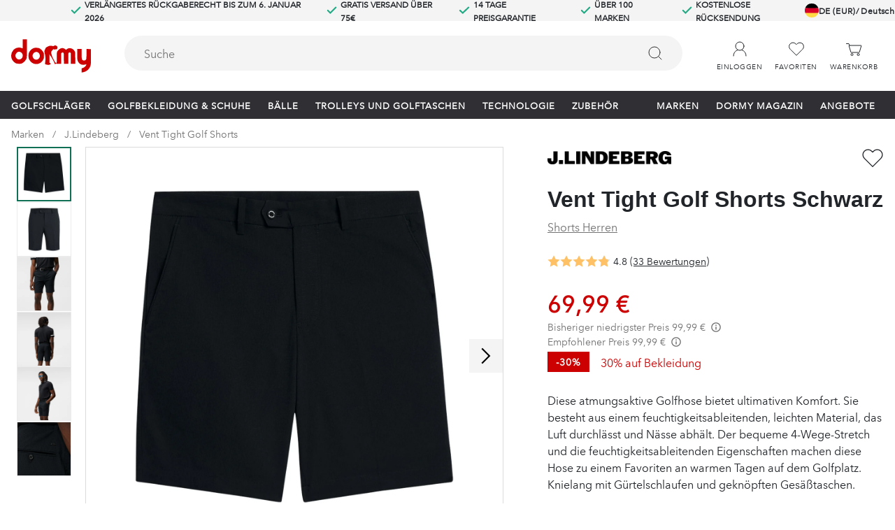

--- FILE ---
content_type: text/html; charset=utf-8
request_url: https://www.dormy.com/de/marken/jlindeberg/vent-tight-golf-shorts-black-10050a1e8
body_size: 26141
content:
<!DOCTYPE html><html lang="de-DE"><head><meta name="viewport" content="width=device-width, initial-scale=1"/><link rel="stylesheet" href="/static/globals.a76fd040ea0a6c9575af.css"/><link rel="stylesheet" href="/static/static.94181b2bd930155aabe1.css" data-glitz=""/><script><!-- Google Tag Manager -->
(function(w,d,s,l,i){w[l]=w[l]||[];w[l].push({'gtm.start':
new Date().getTime(),event:'gtm.js'});var f=d.getElementsByTagName(s)[0],
j=d.createElement(s),dl=l!='dataLayer'?'&l='+l:'';j.async=true;j.src=
'https://www.googletagmanager.com/gtm.js?id='+i+dl;f.parentNode.insertBefore(j,f);
})(window,document,'script','dataLayer','GTM-WQJBPP3');
<!-- End Google Tag Manager -->

(function() {
  var s = document.createElement('script');
  s.id = 'CookieConsent';
  s.async = true;
  s.setAttribute("data-culture", (document.getElementsByTagName('HTML')[0]?.lang?.split('-')[0] || 'en').toUpperCase());
  s.src = 'https://policy.app.cookieinformation.com/uc.js';
  var ss = document.getElementsByTagName('script')[0];
  ss.parentNode.insertBefore(s, ss);
})();

!function(f,b,e,v,n,t,s)
  {if(f.fbq)return;n=f.fbq=function(){n.callMethod?
  n.callMethod.apply(n,arguments):n.queue.push(arguments)};
  if(!f._fbq)f._fbq=n;n.push=n;n.loaded=!0;n.version='2.0';
  n.queue=[];t=b.createElement(e);t.async=!0;
  t.src=v;s=b.getElementsByTagName(e)[0];
  s.parentNode.insertBefore(t,s)}(window, document,'script',
  'https://connect.facebook.net/en_US/fbevents.js');

var _sid = '423';</script><meta name="theme-color" content="#000"/><title>J.Lindeberg Vent Tight Golf Shorts - Shorts Herren</title><meta data-excite="true" name="description" content="Diese atmungsaktive Golfhose bietet ultimativen Komfort. Sie besteht aus einem feuchtigkeitsableitenden, leichten Material, das Luft durchlässt und Nässe abhält. Der bequeme 4-Wege-Stretch und die feuchtigkeitsableitenden Eigenschaften machen diese Hose zu einem Favoriten an warmen Tagen auf dem Golfplatz. Knielang mit Gürtelschlaufen und geknöpften Gesäßtaschen."/><meta data-excite="true" property="og:description" content="Diese atmungsaktive Golfhose bietet ultimativen Komfort. Sie besteht aus einem feuchtigkeitsableitenden, leichten Material, das Luft durchlässt und Nässe abhält. Der bequeme 4-Wege-Stretch und die feuchtigkeitsableitenden Eigenschaften machen diese Hose zu einem Favoriten an warmen Tagen auf dem Golfplatz. Knielang mit Gürtelschlaufen und geknöpften Gesäßtaschen."/><link rel="canonical" href="https://www.dormy.com/de/marken/jlindeberg/vent-tight-golf-shorts-black-10050a1e8" data-excite="true"/><link rel="og:url" href="https://www.dormy.com/de/marken/jlindeberg/vent-tight-golf-shorts-black-10050a1e8" data-excite="true"/><link rel="manifest" href="/webappmanifest"/></head><body><script>document.addEventListener('load',function(e) {  if (e.target instanceof HTMLImageElement){ e.target.style.opacity = '1'}},{ capture: true });</script><div id="container"><div class="bn a14 ai i j k l az b0 b1 b2"><a href="#main" class="a15 a16 a17 a9 bb bk fi h0 in io j4 nc t">Zum Inhalt springen</a><a href="#search-bar" class="a15 a16 a17 a9 bb bk fi h0 in io j4 nc t">Zum Suchen springen</a><a href="#menu" class="a15 a16 a17 a9 bb bk fi h0 in io j4 nc t">Springe zum Menü</a><a href="#footer" class="a15 a16 a17 a9 bb bk fi h0 in io j4 nc t">Zum Seitenfuß springen</a><a href="#cart" class="a15 a16 a17 a9 bb bk fi h0 in io j4 nc t">Zum Warenkorb springen</a><div class="a19 ae df"><style data-glitz="">.a1t{width:1440px}@media (min-width: 901px){.a1s{height:30px}}</style><div class="lq ae h1 ah ai a1s c5 c6 a1t o"><div class="ac f2 g4 ae ai kp kr kq"><div class="a0o a0p a0q a0r a0s a0t ah ai f2 g4 h4 hy m t"><style data-glitz="">@media (min-width: 901px){.a1u{font-size:12px}}</style><svg width="1.5em" height="1.5em" viewBox="0 0 24 24" fill="none" stroke="currentColor" stroke-width="3" stroke-linecap="round" stroke-linejoin="round" class="vf ow yu a1u"><polyline points="20 6 9 17 4 12"></polyline></svg> <style data-glitz="">.a1v{line-height:1.61803399}</style><p class="d5 ow i a1u sh a1v">Verlängertes Rückgaberecht bis zum 6. Januar 2026</p></div><div class="a0o a0p a0q a0r a0s a0t ah ai f2 g4 h4 hy m t"><svg width="1.5em" height="1.5em" viewBox="0 0 24 24" fill="none" stroke="currentColor" stroke-width="3" stroke-linecap="round" stroke-linejoin="round" class="vf ow yu a1u"><polyline points="20 6 9 17 4 12"></polyline></svg> <p class="d5 ow i a1u sh a1v">Gratis Versand über 75€</p></div><div class="a0o a0p a0q a0r a0s a0t ah ai f2 g4 h4 hy m t"><svg width="1.5em" height="1.5em" viewBox="0 0 24 24" fill="none" stroke="currentColor" stroke-width="3" stroke-linecap="round" stroke-linejoin="round" class="vf ow yu a1u"><polyline points="20 6 9 17 4 12"></polyline></svg> <p class="d5 ow i a1u sh a1v">14 Tage Preisgarantie</p></div><div class="a0o a0p a0q a0r a0s a0t ah ai f2 g4 h4 hy m t"><svg width="1.5em" height="1.5em" viewBox="0 0 24 24" fill="none" stroke="currentColor" stroke-width="3" stroke-linecap="round" stroke-linejoin="round" class="vf ow yu a1u"><polyline points="20 6 9 17 4 12"></polyline></svg> <p class="d5 ow i a1u sh a1v">Über 100 Marken</p></div><div class="a0o a0p a0q a0r a0s a0t ah ai f2 g4 h4 hy m t"><svg width="1.5em" height="1.5em" viewBox="0 0 24 24" fill="none" stroke="currentColor" stroke-width="3" stroke-linecap="round" stroke-linejoin="round" class="vf ow yu a1u"><polyline points="20 6 9 17 4 12"></polyline></svg> <p class="d5 ow i a1u sh a1v">Kostenlose Rücksendung</p></div></div></div></div><style data-glitz="">.a1w{z-index:4}.a1x{height:140px}.a1y{align-items:inherit;-webkit-box-align:inherit}</style><header class="ac a1w kd a1x a1y bn"><style data-glitz="">.a1z{max-width:calc(100vw - 16px * 2)}</style><div class="nf f0 ah ai c5 c6 a1t a1z"><a aria-label="Zur Startseite" class="bi bj bk a2" data-spa-link="true" href="/de"><style data-glitz="">.a20{height:47px}.a21{width:113px}@media (min-width: 901px){.a22{height:48px}.a23{width:114px}}</style><svg xmlns="http://www.w3.org/2000/svg" viewBox="0 0 113 47" class="cu a20 a21 a22 a23 aj"><path fill="currentColor" d="M16.39 6.38c0 3.5-.1 6.39-.21 6.39-.15 0-.99-.27-1.89-.63-3.56-1.33-8.29-.12-11.07 2.88a11.87 11.87 0 00.48 16.75c2.4 2.26 3.83 2.79 7.45 2.82 2.7 0 3.17-.09 4.7-.83a13.47 13.47 0 005.69-6.06c.68-1.7.68-1.9.77-14.73L22.41 0h-6.02v6.38zM13 17.96a4.73 4.73 0 012.81 2.59c1.17 2.28.42 5.58-1.59 7.06-1.46 1.07-4.22 1.19-5.62.24a5.53 5.53 0 01-1.1-8.46c1.6-1.81 3.43-2.29 5.5-1.43zM61.72 8.7c-.48.15-1.13.44-1.4.65-.42.27-.96.27-2.4-.06-2.54-.53-3.83-.3-6.67 1.2-1.98 1.06-2.4 1.42-2.54 2.16a5.67 5.67 0 01-.72 1.63c-1.02 1.54-1.1 2.61-.51 5.17 1.1 4.54 1.29 7.03.93 11.25l-.42 4.13c-.06.44.78.74 2.99 1.13 1.89.3 2.3.3 3.56-.18.78-.3 1.47-.72 1.56-.95.2-.54-.45-1.28-1.14-1.28-.8 0-.87-.65-.78-7.07l.06-5.76.6 1.4c.36.77.9 1.6 1.26 1.87.86.71 5.2 8.9 5.26 10 .06.84.12.9 1.23.84.66-.06 1.32-.21 1.47-.36.45-.44 0-1.22-.75-1.22-.57 0-1.08-.7-3.14-4.72-1.38-2.58-2.49-5.04-2.49-5.49a4 4 0 00-.42-1.6 8.57 8.57 0 01-.56-2.23c-.18-1.34-.15-1.48 1.37-3.44.9-1.2 1.68-1.96 1.86-1.82.6.48 2.27.66 2.69.3.24-.18.69-.27.99-.18 1.02.33 1.5-.12 1.85-1.66.3-1.4.27-1.57-.42-2.46-.92-1.22-2.1-1.64-3.32-1.25zM32.2 12.26a11.82 11.82 0 00-6.76 6.15c-.72 1.48-.81 1.96-.81 4.9 0 3.03.06 3.38.93 5.2 3.05 6.32 10.44 8.42 16.12 4.6a10.79 10.79 0 003.98-4.84c.72-1.52.81-2.05.81-4.96 0-3-.06-3.42-.87-5.05a13.37 13.37 0 00-5.41-5.5c-1.86-.85-6.23-1.12-8-.5zm5.06 5.88c4.1 1.54 4.6 7.75.8 9.95-3.08 1.8-6.67.15-7.6-3.48a5.26 5.26 0 011.29-4.93c1.53-1.72 3.53-2.28 5.5-1.54z"></path><path fill="currentColor" d="M69.65 13.1a10.02 10.02 0 00-4.28 3.97c-.63 1.13-.66 1.63-.74 9.41l-.1 8.26h6.32V19.86l.75-.71c.87-.89 1.34-.92 2.27-.18.72.57.72.6.81 8.17l.09 7.6h6.25v-7.57c0-7.19.03-7.6.6-8.17.33-.32.87-.6 1.2-.6.33 0 .87.28 1.2.6.56.57.6.98.6 8.17v7.57h6.3l-.08-8.26c-.1-7.48-.15-8.34-.69-9.4a8.54 8.54 0 00-6.31-4.55c-1.95-.2-3.2.15-4.76 1.3l-1.4 1.07-.64-.59a6.58 6.58 0 00-7.39-1.22zm23.94 7.74c0 8.2.24 9.62 2.07 12a8 8 0 006.73 3.2c1.4 0 2.45-.17 3.11-.5.96-.5.96-.5.96.18 0 1.69-3.23 4.66-5.54 5.07l-1.04.21v6l1.28-.2c5.9-.9 10.5-5.17 11.58-10.73.21-1.18.3-5.22.24-12.02l-.09-10.24-6.13-.18v6.47c0 3.56-.15 6.98-.3 7.57a4 4 0 01-1.1 1.72c-.97.75-2.97.8-3.96.12-1.34-.95-1.52-1.99-1.52-9.17v-6.68h-6.29v7.18z"></path></svg></a><style data-glitz="">.a24{transition-duration:100ms}.a25{transition-property:border-color;transition-property:background;-webkit-transition-property:background;-moz-transition-property:background}.a26{border-right-color:#f4f4f4}.a27{border-left-color:#f4f4f4}@media (min-width: 901px){.a28{flex-shrink:0}.a29{margin-bottom:8px}.a2a{margin-right:40px}.a2b{margin-left:48px}.a2c{width:auto}.a2d{flex-grow:1;-webkit-box-flex:1}}</style><div role="combobox" aria-haspopup="listbox" aria-owns="suggestions" aria-expanded="false" class="a24 k8 a25 c3 n2 ga mi j8 gc n7 ja ge a26 jc gg a27 je w9 ac oq df ah f0 ai a28 a29 a2a a2b a2c a2d"><input id="search-bar" role="searchbox" aria-label="Suchen" aria-autocomplete="list" aria-controls="suggestions" name="q" autoComplete="off" placeholder="Suche" class="ac fn fo fp fq rk sr t3 t4 t5 t6 t7 wa" value=""/><style data-glitz="">.a2e{visibility:hidden}.a2f{border-radius:0}.a2h{border-bottom-color:rgba(125, 125, 125, 0)}.a2i{border-top-color:rgba(125, 125, 125, 0)}.a2j{border-right-color:rgba(125, 125, 125, 0)}.a2k{border-left-color:rgba(125, 125, 125, 0)}.a2l{background-color:rgba(125, 125, 125, 0)}.a2m{transition-timing-function:ease-out}.a2n{transition-duration:200ms}.a2o{transition-property:color, background, opacity, border;-webkit-transition-property:color, background, opacity, border;-moz-transition-property:color, background, opacity, border}@media (hover: hover){.a2g:hover{color:inherit}}</style><button aria-label="Felder löschen" type="button" class="a2e m8 mn in io jv a2f ba oo ah f2 mx a2g ga a2h gb gc a2i gd ge a2j gf gg a2k gh a2 a2l cj a2m a2n a2o a3 fs ft"><style data-glitz="">.a2p{transition-property:opacity;-webkit-transition-property:opacity;-moz-transition-property:opacity}.a2q{stroke-width:1px}</style><svg xmlns="http://www.w3.org/2000/svg" fill="none" stroke="currentColor" stroke-linecap="square" stroke-miterlimit="10" stroke-width="2" viewBox="0 0 32 32" class="m sf lq cc a2n k8 a2p a2q aj"><path d="M16 16l-8.66 8.66L16 16 7.34 7.34 16 16l8.66-8.66L16 16l8.66 8.66z"></path></svg></button><button type="submit" aria-label="Suchen" class="m8 mn in io jv a2f ba oo ah f2 mx a2g ga a2h gb gc a2i gd ge a2j gf gg a2k gh a2 a2l cj a2m a2n a2o a3 fs ft"><svg xmlns="http://www.w3.org/2000/svg" fill="none" stroke="currentColor" stroke-linecap="round" stroke-linejoin="round" viewBox="0 0 24 24" class="sf lq cc aj"><circle cx="11" cy="11" r="8"></circle><path d="M21 21l-4.35-4.35"></path></svg></button></div><div class="ah ai"><div class="ah ai bn f2 in io m8 mn"><style data-glitz="">@media (hover: hover){.a2r:hover{background-color:inherit}}</style><a aria-label="Einloggen" role="button" class="di dj jw jx ah bn ai af zh zi sv sw a2r a2f ba oo f2 a2g ga a2h gb gc a2i gd ge a2j gf gg a2k gh a2 a2l cj a2m a2n a2o bj cr b7" data-spa-link="true" href="/de/dormy-club"><svg xmlns="http://www.w3.org/2000/svg" fill="none" stroke="currentColor" stroke-linecap="round" stroke-linejoin="round" viewBox="0 0 24 24" class="m0 lz aj"><g transform="translate(3 2)"><circle cx="9" cy="6" r="6"></circle><path d="M18 20a9.004 9.004 0 00-6.097-8.521m-5.712-.032A9.004 9.004 0 000 20"></path></g></svg><span class="aj h4 ow vk">Einloggen</span></a></div><div class="ah ai bn f2 in io m8 mn"><button aria-label="Favoriten" aria-expanded="false" title="Favoriten" type="button" class="ol di dj jw jx ah bn ai af zh zi sv sw a2r a2f ba oo f2 a2g ga a2h gb gc a2i gd ge a2j gf gg a2k gh a2 a2l cj a2m a2n a2o a3 fs ft"><div class="ae"><svg xmlns="http://www.w3.org/2000/svg" fill="none" stroke="currentColor" stroke-linecap="round" stroke-linejoin="round" viewBox="0 0 24 24" class="m0 lz aj"><path d="M20.84 4.61a5.5 5.5 0 00-7.78 0L12 5.67l-1.06-1.06a5.5 5.5 0 00-7.78 7.78l1.06 1.06L12 21.23l7.78-7.78 1.06-1.06a5.5 5.5 0 000-7.78z"></path></svg></div><span class="aj h4 ow vk">Favoriten</span></button></div><div class="ah ai bn f2 in io m8 mn"><button id="cart" aria-label="Warenkorb" title="Du hast 0 Artikel im Warenkorb" aria-expanded="false" type="button" class="ah bn ai m8 mn in io a2r zh zi sv sw a2f ba oo f2 a2g ga a2h gb gc a2i gd ge a2j gf gg a2k gh a2 a2l cj a2m a2n a2o a3 fs ft"><div class="ae"><svg xmlns="http://www.w3.org/2000/svg" fill="none" stroke="currentColor" viewBox="0 0 24 24" class="m0 lz aj"><g transform="translate(1.5 4.5)"><path d="M4.172 2.5h16.656a.5.5 0 01.479.644l-2.7 9a.5.5 0 01-.479.356H6.872a.5.5 0 01-.479-.356l-2.7-9a.5.5 0 01.479-.644z"></path><path stroke-linecap="round" d="M0 0h3.5l1 2.5"></path><circle cx="8" cy="15.5" r="1.5"></circle><circle cx="17" cy="15.5" r="1.5"></circle></g></svg></div><span class="aj h4 ow vk">Warenkorb</span></button></div></div></div><div><div><div class="ac k6 k7 vg"><div class="f0 hz ai c5 c6 a1t a1z"><div id="menu" class="vg hz ai"><div class="ah ai ak f2 jw jx vg vh"><style data-glitz="">.a39{font-size:13px}.a2s:after{background-color:#24AA84}.a2t:after{right:0}.a2u:after{left:0}.a2v:after{bottom:0}.a2w:after{width:100%}.a2x:after{height:5px}.a2y:after{border-top-right-radius:1px}.a2z:after{border-top-left-radius:1px}.a30:after{content:''}.a31:after{transition-timing-function:ease-in-out}.a32:after{transition-property:transform;-webkit-transition-property:transform;-moz-transition-property:transform}.a33:after{transition-duration:100ms}.a34:after{transform:translateY(6px)}.a35:focus{outline-width:0}.a37:focus{text-decoration:none}.a36:focus:after{transform:translateY(0px)}.a38:hover:after{transform:translateY(0px)}</style><a aria-haspopup="true" aria-expanded="false" aria-owns="GolfschlägerMenu" class="a2s a2t a2u a2v a2w a2x wh a2y a2z a30 a31 a32 a33 a34 a35 a36 a37 a38 j3 cr d5 ae ah ai ab b7 ap h4 a39 bi bj a2" data-spa-link="true" href="/de/golfschlager">Golfschläger</a></div><div class="ah ai ak f2 jw jx vg vh"><a aria-haspopup="true" aria-expanded="false" aria-owns="Golfbekleidung&amp;SchuheMenu" class="a2s a2t a2u a2v a2w a2x wh a2y a2z a30 a31 a32 a33 a34 a35 a36 a37 a38 j3 cr d5 ae ah ai ab b7 ap h4 a39 bi bj a2" data-spa-link="true" href="/de/golfbekleidung-schuhe">Golfbekleidung &amp; Schuhe</a></div><div class="ah ai ak f2 jw jx vg vh"><a aria-haspopup="true" aria-expanded="false" aria-owns="BälleMenu" class="a2s a2t a2u a2v a2w a2x wh a2y a2z a30 a31 a32 a33 a34 a35 a36 a37 a38 j3 cr d5 ae ah ai ab b7 ap h4 a39 bi bj a2" data-spa-link="true" href="/de/balle">Bälle</a></div><div class="ah ai ak f2 jw jx vg vh"><a aria-haspopup="true" aria-expanded="false" aria-owns="TrolleysundGolftaschenMenu" class="a2s a2t a2u a2v a2w a2x wh a2y a2z a30 a31 a32 a33 a34 a35 a36 a37 a38 j3 cr d5 ae ah ai ab b7 ap h4 a39 bi bj a2" data-spa-link="true" href="/de/trolleys-und-golftaschen">Trolleys und Golftaschen</a></div><div class="ah ai ak f2 jw jx vg vh"><a aria-haspopup="true" aria-expanded="false" aria-owns="TechnologieMenu" class="a2s a2t a2u a2v a2w a2x wh a2y a2z a30 a31 a32 a33 a34 a35 a36 a37 a38 j3 cr d5 ae ah ai ab b7 ap h4 a39 bi bj a2" data-spa-link="true" href="/de/technologie">Technologie</a></div><div class="ah ai ak f2 jw jx vg vh"><a aria-haspopup="true" aria-expanded="false" aria-owns="ZubehörMenu" class="a2s a2t a2u a2v a2w a2x wh a2y a2z a30 a31 a32 a33 a34 a35 a36 a37 a38 j3 cr d5 ae ah ai ab b7 ap h4 a39 bi bj a2" data-spa-link="true" href="/de/zubehor">Zubehör</a></div></div><div class="hz ai"><div class="jw jx ak f2 ah ai vg"><a class="a2s a2t a2u a2v a2w a2x wh a2y a2z a30 a31 a32 a33 a34 a35 a36 a37 a38 j3 cr d5 ae ah ai ab b7 ap h4 a39 bi bj a2" data-spa-link="true" href="/de/marken">Marken</a></div><div class="jw jx ak f2 ah ai vg"><a class="a2s a2t a2u a2v a2w a2x wh a2y a2z a30 a31 a32 a33 a34 a35 a36 a37 a38 j3 cr d5 ae ah ai ab b7 ap h4 a39 bi bj a2" data-spa-link="true" href="/de/dormy-magazine">Dormy Magazin</a></div><div class="jw jx ak f2 ah ai vg"><a class="a2s a2t a2u a2v a2w a2x wh a2y a2z a30 a31 a32 a33 a34 a35 a36 a37 a38 j3 cr d5 ae ah ai ab b7 ap h4 a39 bi bj a2" data-spa-link="true" href="/de/angebote">Angebote</a></div></div></div></div></div><div></div></div></header><div></div><div></div><div></div><div></div><div></div><div class="lp"></div><div id="main" class="br ab"><style data-glitz="">.a3a{min-height:34px}</style><div class="m8 mn b1 b2 a1z a3a c5 c6 a1t"><nav><span class="b9 ba bb bc bd be bf bg bh"><a class="b8 b7 bi bj bk a2" data-spa-link="true" href="/de/marken">Marken</a></span><span class="b9 ba bb bc bd be bf bg bh"><a class="b8 b7 bi bj bk a2" data-spa-link="true" href="/de/marken/jlindeberg">J.Lindeberg</a></span><span class="b9 ba bb bc bd be bf bg bh"><a class="b8 b7 bi bj bk a2" data-spa-link="true" href="/de/marken/jlindeberg/vent-tight-golf-shorts-black-10050a1e8">Vent Tight Golf Shorts</a></span></nav></div><style data-glitz="">.a3b{grid-row-gap:40px}.a3c{grid-column-gap:50px}@media (min-width: 901px){.a3d{grid-row-gap:20px}.a3e{grid-column-gap:63px}.a3f{grid-template-columns:minmax(400px, 704px) minmax(365px, 1fr);-ms-grid-columns:minmax(400px, 704px) minmax(365px, 1fr)}}</style><div class="a3b a3c h9 a3d a3e a3f h8 c5 c6 a1t a1z"><div><style data-glitz="">@media (max-width: 900px){.a3g{border-bottom-width:0}.a3k{border-bottom-color:#DBDBDB}.a3l{border-bottom-style:solid}}@media (min-width: 901px){.a3h{height:598px}.a3i{column-gap:20px}.a3j{grid-template-columns:86px 1fr;-ms-grid-columns:86px 1fr}.a3m{margin-bottom:40px}}</style><div class="a3g a3h a3i a3j h8 fl a3k a3l a3m"><div tabindex="0" class="ae br cm nm nn no np nq nr ns nt nu nv nw nx ny"><div class="i6 i7 ae"><div class="ab ak jp bs br"><style data-glitz="">.a3n{gap:0px}</style><div class="a3n g4 g5 ai"><style data-glitz="">.a3o{width:calc(100% - 0px)}</style><div class="a3o ae jp bs bt"><div class="kd gq ae"><style data-glitz="">.a3p{object-fit:contain}.a3q{transition-timing-function:ease-in}</style><img loading="lazy" alt="Vent Tight Golf Shorts Schwarz J.Lindeberg" tabindex="-1" title="Vent Tight Golf Shorts Schwarz J.Lindeberg" height="1400" width="1400" srcSet="https://www.dormy.com/assets/blobs/10050A1E8_A___Black-e4fafa8352.jpeg?preset=medium 960w,https://www.dormy.com/assets/blobs/10050A1E8_A___Black-e4fafa8352.jpeg?preset=medium&amp;dpr=1.5 1440w,https://www.dormy.com/assets/blobs/10050A1E8_A___Black-e4fafa8352.jpeg?preset=medium&amp;dpr=2 1920w" src="https://www.dormy.com/assets/blobs/10050A1E8_A___Black-e4fafa8352.jpeg?preset=medium&amp;dpr=2" class="af ac ab a3p aa t a3q a2n a2p m o"/></div></div><div class="a3o ae jp bs bt"><div class="kd gq ae"><img loading="lazy" alt="Vent Tight Golf Shorts Schwarz J.Lindeberg" tabindex="-1" title="Vent Tight Golf Shorts Schwarz J.Lindeberg" height="1500" width="1500" srcSet="https://www.dormy.com/assets/blobs/10050A1E8_A___Black-b868cb64ab.jpg?preset=medium 960w,https://www.dormy.com/assets/blobs/10050A1E8_A___Black-b868cb64ab.jpg?preset=medium&amp;dpr=1.5 1440w,https://www.dormy.com/assets/blobs/10050A1E8_A___Black-b868cb64ab.jpg?preset=medium&amp;dpr=2 1920w" src="https://www.dormy.com/assets/blobs/10050A1E8_A___Black-b868cb64ab.jpg?preset=medium&amp;dpr=2" class="af ac ab a3p aa t a3q a2n a2p m o"/></div></div><div class="a3o ae jp bs bt"><div class="kd gq ae"><img loading="lazy" alt="Vent Tight Golf Shorts Schwarz J.Lindeberg" tabindex="-1" title="Vent Tight Golf Shorts Schwarz J.Lindeberg" height="1400" width="1400" srcSet="https://www.dormy.com/assets/blobs/10050A1E8_B___Black-6dab10c54f.jpeg?preset=medium 960w,https://www.dormy.com/assets/blobs/10050A1E8_B___Black-6dab10c54f.jpeg?preset=medium&amp;dpr=1.5 1440w,https://www.dormy.com/assets/blobs/10050A1E8_B___Black-6dab10c54f.jpeg?preset=medium&amp;dpr=2 1920w" src="https://www.dormy.com/assets/blobs/10050A1E8_B___Black-6dab10c54f.jpeg?preset=medium&amp;dpr=2" class="af ac ab a3p aa t a3q a2n a2p m o"/></div></div><div class="a3o ae jp bs bt"><div class="kd gq ae"><img loading="lazy" alt="Vent Tight Golf Shorts Schwarz J.Lindeberg" tabindex="-1" title="Vent Tight Golf Shorts Schwarz J.Lindeberg" height="1400" width="1400" srcSet="https://www.dormy.com/assets/blobs/10050A1E8_C___Black-3ecc07c83c.jpeg?preset=medium 960w,https://www.dormy.com/assets/blobs/10050A1E8_C___Black-3ecc07c83c.jpeg?preset=medium&amp;dpr=1.5 1440w,https://www.dormy.com/assets/blobs/10050A1E8_C___Black-3ecc07c83c.jpeg?preset=medium&amp;dpr=2 1920w" src="https://www.dormy.com/assets/blobs/10050A1E8_C___Black-3ecc07c83c.jpeg?preset=medium&amp;dpr=2" class="af ac ab a3p aa t a3q a2n a2p m o"/></div></div><div class="a3o ae jp bs bt"><div class="kd gq ae"><img loading="lazy" alt="Vent Tight Golf Shorts Schwarz J.Lindeberg" tabindex="-1" title="Vent Tight Golf Shorts Schwarz J.Lindeberg" height="1400" width="1400" srcSet="https://www.dormy.com/assets/blobs/10050A1E8_D___Black-95024927ed.jpeg?preset=medium 960w,https://www.dormy.com/assets/blobs/10050A1E8_D___Black-95024927ed.jpeg?preset=medium&amp;dpr=1.5 1440w,https://www.dormy.com/assets/blobs/10050A1E8_D___Black-95024927ed.jpeg?preset=medium&amp;dpr=2 1920w" src="https://www.dormy.com/assets/blobs/10050A1E8_D___Black-95024927ed.jpeg?preset=medium&amp;dpr=2" class="af ac ab a3p aa t a3q a2n a2p m o"/></div></div><div class="a3o ae jp bs bt"><div class="kd gq ae"><img loading="lazy" alt="Vent Tight Golf Shorts Schwarz J.Lindeberg" tabindex="-1" title="Vent Tight Golf Shorts Schwarz J.Lindeberg" height="1400" width="1400" srcSet="https://www.dormy.com/assets/blobs/10050A1E8_E___Black-1ef1adc6f8.jpeg?preset=medium 960w,https://www.dormy.com/assets/blobs/10050A1E8_E___Black-1ef1adc6f8.jpeg?preset=medium&amp;dpr=1.5 1440w,https://www.dormy.com/assets/blobs/10050A1E8_E___Black-1ef1adc6f8.jpeg?preset=medium&amp;dpr=2 1920w" src="https://www.dormy.com/assets/blobs/10050A1E8_E___Black-1ef1adc6f8.jpeg?preset=medium&amp;dpr=2" class="af ac ab a3p aa t a3q a2n a2p m o"/></div></div></div></div></div><style data-glitz="">.a3r{transform:translate(0, -50%)}.a3s{width:48px}@media (hover: hover){.a3t:hover{background-color:#eeeeee}.a3u:hover{color:#000}}</style><button aria-label="Nach rechts scrollen" tabindex="0" type="button" class="ic a3r kr t mi n7 a26 a27 sm a3s m8 mn in io a2f ba oo ah f2 mx a3t a3u ga gb gc gd ge gf gg gh ci df cj a2m a2n a2o a3 fs ft"><svg viewBox="0 0 20 34" fill="none" xmlns="http://www.w3.org/2000/svg" aria-hidden="true" class="m0 lz aj"><path d="M2.988 33.09L.922 31.017 14.939 17 .922 2.994 2.988.91 19.078 17 2.988 33.09z" fill="currentColor"></path></svg></button></div><style data-glitz="">@media (max-width: 900px){.a3w{background-color:#f4f4f4}}@media (min-width: 901px){.a3v{padding-left:8px}}</style><div class="a3v a3w o4 o5 ae"><div class="ol ab jp bs br"><div class="bn j6 g4 g5 ai"><style data-glitz="">.a3x{height:calc(14.285714285714286% - 6.857142857142858px)}</style><div class="a3x ae jp bs bt"><div tabindex="0" class="kd gq ae"><img loading="lazy" alt="Vent Tight Golf Shorts Schwarz J.Lindeberg" title="Vent Tight Golf Shorts Schwarz J.Lindeberg" height="1400" width="1400" srcSet="https://www.dormy.com/assets/blobs/10050A1E8_A___Black-e4fafa8352.jpeg?preset=thumb 180w,https://www.dormy.com/assets/blobs/10050A1E8_A___Black-e4fafa8352.jpeg?preset=thumb&amp;dpr=1.5 270w,https://www.dormy.com/assets/blobs/10050A1E8_A___Black-e4fafa8352.jpeg?preset=thumb&amp;dpr=2 360w" src="https://www.dormy.com/assets/blobs/10050A1E8_A___Black-e4fafa8352.jpeg?preset=thumb&amp;dpr=2" class="kv kw k1 k2 ga gb gt gc gd gv ge gf gx gg gh gz af ac ab a3p aa t a3q a2n a2p m o"/></div></div><div class="a3x ae jp bs bt"><div tabindex="0" class="kd gq ae"><img loading="lazy" alt="Vent Tight Golf Shorts Schwarz J.Lindeberg" title="Vent Tight Golf Shorts Schwarz J.Lindeberg" height="1500" width="1500" srcSet="https://www.dormy.com/assets/blobs/10050A1E8_A___Black-b868cb64ab.jpg?preset=thumb 180w,https://www.dormy.com/assets/blobs/10050A1E8_A___Black-b868cb64ab.jpg?preset=thumb&amp;dpr=1.5 270w,https://www.dormy.com/assets/blobs/10050A1E8_A___Black-b868cb64ab.jpg?preset=thumb&amp;dpr=2 360w" src="https://www.dormy.com/assets/blobs/10050A1E8_A___Black-b868cb64ab.jpg?preset=thumb&amp;dpr=2" class="ga gb gt gc gd gv ge gf gx gg gh gz af ac ab a3p aa t a3q a2n a2p m o"/></div></div><div class="a3x ae jp bs bt"><div tabindex="0" class="kd gq ae"><img loading="lazy" alt="Vent Tight Golf Shorts Schwarz J.Lindeberg" title="Vent Tight Golf Shorts Schwarz J.Lindeberg" height="1400" width="1400" srcSet="https://www.dormy.com/assets/blobs/10050A1E8_B___Black-6dab10c54f.jpeg?preset=thumb 180w,https://www.dormy.com/assets/blobs/10050A1E8_B___Black-6dab10c54f.jpeg?preset=thumb&amp;dpr=1.5 270w,https://www.dormy.com/assets/blobs/10050A1E8_B___Black-6dab10c54f.jpeg?preset=thumb&amp;dpr=2 360w" src="https://www.dormy.com/assets/blobs/10050A1E8_B___Black-6dab10c54f.jpeg?preset=thumb&amp;dpr=2" class="ga gb gt gc gd gv ge gf gx gg gh gz af ac ab a3p aa t a3q a2n a2p m o"/></div></div><div class="a3x ae jp bs bt"><div tabindex="0" class="kd gq ae"><img loading="lazy" alt="Vent Tight Golf Shorts Schwarz J.Lindeberg" title="Vent Tight Golf Shorts Schwarz J.Lindeberg" height="1400" width="1400" srcSet="https://www.dormy.com/assets/blobs/10050A1E8_C___Black-3ecc07c83c.jpeg?preset=thumb 180w,https://www.dormy.com/assets/blobs/10050A1E8_C___Black-3ecc07c83c.jpeg?preset=thumb&amp;dpr=1.5 270w,https://www.dormy.com/assets/blobs/10050A1E8_C___Black-3ecc07c83c.jpeg?preset=thumb&amp;dpr=2 360w" src="https://www.dormy.com/assets/blobs/10050A1E8_C___Black-3ecc07c83c.jpeg?preset=thumb&amp;dpr=2" class="ga gb gt gc gd gv ge gf gx gg gh gz af ac ab a3p aa t a3q a2n a2p m o"/></div></div><div class="a3x ae jp bs bt"><div tabindex="0" class="kd gq ae"><img loading="lazy" alt="Vent Tight Golf Shorts Schwarz J.Lindeberg" title="Vent Tight Golf Shorts Schwarz J.Lindeberg" height="1400" width="1400" srcSet="https://www.dormy.com/assets/blobs/10050A1E8_D___Black-95024927ed.jpeg?preset=thumb 180w,https://www.dormy.com/assets/blobs/10050A1E8_D___Black-95024927ed.jpeg?preset=thumb&amp;dpr=1.5 270w,https://www.dormy.com/assets/blobs/10050A1E8_D___Black-95024927ed.jpeg?preset=thumb&amp;dpr=2 360w" src="https://www.dormy.com/assets/blobs/10050A1E8_D___Black-95024927ed.jpeg?preset=thumb&amp;dpr=2" class="ga gb gt gc gd gv ge gf gx gg gh gz af ac ab a3p aa t a3q a2n a2p m o"/></div></div><div class="a3x ae jp bs bt"><div tabindex="0" class="kd gq ae"><img loading="lazy" alt="Vent Tight Golf Shorts Schwarz J.Lindeberg" title="Vent Tight Golf Shorts Schwarz J.Lindeberg" height="1400" width="1400" srcSet="https://www.dormy.com/assets/blobs/10050A1E8_E___Black-1ef1adc6f8.jpeg?preset=thumb 180w,https://www.dormy.com/assets/blobs/10050A1E8_E___Black-1ef1adc6f8.jpeg?preset=thumb&amp;dpr=1.5 270w,https://www.dormy.com/assets/blobs/10050A1E8_E___Black-1ef1adc6f8.jpeg?preset=thumb&amp;dpr=2 360w" src="https://www.dormy.com/assets/blobs/10050A1E8_E___Black-1ef1adc6f8.jpeg?preset=thumb&amp;dpr=2" class="ga gb gt gc gd gv ge gf gx gg gh gz af ac ab a3p aa t a3q a2n a2p m o"/></div></div></div></div></div></div><div class=""><div class="o0 o1 o2 is ga gb"><h2 tabindex="0" class="m5 n2 n9 na i cj a3 af nz f0 ah ai"><span class="d5 ho ah ai li">Beschreibung</span><style data-glitz="">.a3y{transform:rotate(270deg)}</style><svg xmlns="http://www.w3.org/2000/svg" fill="none" stroke="currentColor" stroke-linecap="round" stroke-linejoin="round" stroke-width="2" viewBox="0 0 24 24" class="a3y m0 lz aj"><path d="M9 18l6-6-6-6"></path></svg></h2><div tabindex="0"><div class="ne gc gd"><div class="c2 hg m5 n2 n9 na"><div class="">Diese atmungsaktive Golfhose bietet ultimativen Komfort. Sie besteht aus einem feuchtigkeitsableitenden, leichten Material, das Luft durchlässt und Nässe abhält. Der bequeme 4-Wege-Stretch und die feuchtigkeitsableitenden Eigenschaften machen diese Hose zu einem Favoriten an warmen Tagen auf dem Golfplatz. Knielang mit Gürtelschlaufen und geknöpften Gesäßtaschen.</div></div></div></div></div><div class="o0 o1 o2 is ga gb"><h2 tabindex="0" class="m5 n2 n9 na i cj a3 af nz f0 ah ai"><span class="ho ah ai li">Produktinformationen</span><style data-glitz="">.a3z{transform:rotate(90deg)}</style><svg xmlns="http://www.w3.org/2000/svg" fill="none" stroke="currentColor" stroke-linecap="round" stroke-linejoin="round" stroke-width="2" viewBox="0 0 24 24" class="a3z m0 lz aj"><path d="M9 18l6-6-6-6"></path></svg></h2><div tabindex="-1" style="height:0;opacity:0;margin-top:0;margin-bottom:0;padding-top:0;padding-bottom:0;overflow:hidden"><div class="ne gc gd"><div class="c2 hg m5 n2 n9 na"><ul class="g2 az b0 b1 b2 i j k l"><li class="ai bh f0 ga gb it lt mi o8"><span class="cc oj">Farbe</span><span class="o9 d6">Black</span></li><li class="ai bh f0 ga gb it lt mi o8"><span class="cc oj">Geschlecht</span><span class="o9 d6">Herren</span></li></ul></div></div></div></div><div class="o0 o1 o2 is ga gb"><h2 tabindex="0" class="m5 n2 n9 na i cj a3 af nz f0 ah ai"><span class="ho ah ai li">Bewertungen<div class=""><div><div class="gi gj g1"><div tabindex="0" aria-label="Genomsnittliche Bewertung 4.8" class="ac ah ai"><style data-glitz="">.a40:before{background-color:#ffc166}.a41:before{height:100%}.a42:before{top:0}@media (max-width: 900px){.a43{transform:scale(0.8)}}</style><span aria-hidden="true" class="a1p a40 a41 a42 ew ee ef gl gm ae gn go a43"></span><span aria-hidden="true" class="a1p a40 a41 a42 ew ee ef gl gm ae gn go a43"></span><span aria-hidden="true" class="a1p a40 a41 a42 ew ee ef gl gm ae gn go a43"></span><span aria-hidden="true" class="a1p a40 a41 a42 ew ee ef gl gm ae gn go a43"></span><style data-glitz="">.a44:before{width:79.99999999999999%}</style><span aria-hidden="true" class="a44 a40 a41 a42 ew ee ef gl gm ae gn go a43"></span></div></div><a class="a2 bh bi bj bk gk gp" data-spa-link="true" href="">(33 Bewertungen)</a></div></div></span><svg xmlns="http://www.w3.org/2000/svg" fill="none" stroke="currentColor" stroke-linecap="round" stroke-linejoin="round" stroke-width="2" viewBox="0 0 24 24" class="a3z m0 lz aj"><path d="M9 18l6-6-6-6"></path></svg></h2><div tabindex="-1" style="height:0;opacity:0;margin-top:0;margin-bottom:0;padding-top:0;padding-bottom:0;overflow:hidden"><div class="ne gc gd"><div class="c2 hg m5 n2 n9 na"><div id="testfreaks-reviews"></div></div></div></div></div></div></div><div><div class="ac ai bn n9 na"><div class="ai f0 f6 lt"><a data-spa-link="true" href="/de/marken/jlindeberg"><style data-glitz="">.a45{max-width:177px}</style><img loading="lazy" alt="J.Lindeberg" height="442" width="4038" srcSet="/assets/contentful/nsfzy0s0qf8e/3TMHUpBRyUwFizh4GLcMWW/5f5288beb57b91379c181376965c4599/JL_wordmark.png?preset=medium 960w,/assets/contentful/nsfzy0s0qf8e/3TMHUpBRyUwFizh4GLcMWW/5f5288beb57b91379c181376965c4599/JL_wordmark.png?preset=medium&amp;dpr=1.5 1440w,/assets/contentful/nsfzy0s0qf8e/3TMHUpBRyUwFizh4GLcMWW/5f5288beb57b91379c181376965c4599/JL_wordmark.png?preset=medium&amp;dpr=2 1920w" src="/assets/contentful/nsfzy0s0qf8e/3TMHUpBRyUwFizh4GLcMWW/5f5288beb57b91379c181376965c4599/JL_wordmark.png?preset=medium&amp;dpr=2" class="a45 a3q a2n a2p m n"/></a><button aria-label="Zu Favoriten hinzufügen" type="button" class="az b0 b1 b2 av aw ax ay jv ae mx a2f ba oo ah f2 a2g ga a2h gc a2i ge a2j gg a2k a2 a2l cj a2m a2n a2o a3 fs ft"><style data-glitz="">.a46{justify-content:inherit;-webkit-box-pack:inherit}.a47{flex-direction:inherit;-webkit-box-orient:horizontal;-webkit-box-direction:normal}.a48{display:inherit}</style><div class="ag a46 a1y a47 a48"><style data-glitz="">.a49{height:32px}.a4a{width:32px}.a4b{fill:transparent}</style><svg xmlns="http://www.w3.org/2000/svg" fill="none" stroke="currentColor" stroke-linecap="round" stroke-linejoin="round" viewBox="0 0 24 24" aria-hidden="true" class="a49 a4a ty a2 a4b a2q aj"><path d="M20.84 4.61a5.5 5.5 0 00-7.78 0L12 5.67l-1.06-1.06a5.5 5.5 0 00-7.78 7.78l1.06 1.06L12 21.23l7.78-7.78 1.06-1.06a5.5 5.5 0 000-7.78z"></path></svg></div></button></div><div class=""><h1 class="i nb">Vent Tight Golf Shorts Schwarz</h1><div class="bb cj da"><a class="nc bk fi bb bi" data-spa-link="true" href="/de/golfbekleidung-schuhe/herrenbekleidung/shorts-herren">Shorts Herren</a></div></div><div class="f7 n3"><div class="gi gj g1"><div tabindex="0" aria-label="Genomsnittliche Bewertung 4.8" class="ac ah ai"><span aria-hidden="true" class="a1p a40 a41 a42 ew ee ef gl gm ae gn go a43"></span><span aria-hidden="true" class="a1p a40 a41 a42 ew ee ef gl gm ae gn go a43"></span><span aria-hidden="true" class="a1p a40 a41 a42 ew ee ef gl gm ae gn go a43"></span><span aria-hidden="true" class="a1p a40 a41 a42 ew ee ef gl gm ae gn go a43"></span><span aria-hidden="true" class="a44 a40 a41 a42 ew ee ef gl gm ae gn go a43"></span></div></div><span class="bh gp">4.8</span><a class="a2 bh bi bj bk gk gp" data-spa-link="true" href="">(33 Bewertungen)</a></div><div class="d5 f7 n6 ap aq ar ai"><span class="ak al am av aw ax ay az b0 b1 b2 b3 b4 b5 b6 an ao t">discounted price</span><span class="cu as">69,99 €</span></div><div class="ai ba bb bh">Bisheriger niedrigster Preis<!-- --> <!-- -->99,99 €<button aria-label="Förtydligande" class="a2 a3 az b0 b1 b2 fm fn fo fp fq fr fs ft jt ju jv"><style data-glitz="">.a4c{height:14px}.a4d{width:14px}</style><svg viewBox="0 0 24 24" fill="none" xmlns="http://www.w3.org/2000/svg" class="a4c a4d aj"><path d="M10.833 17.834h2.333v-7h-2.333v7zM12 .334C5.554.333.333 5.553.333 12c0 6.446 5.22 11.667 11.667 11.667 6.445 0 11.666-5.221 11.666-11.667S18.446.333 12 .333zm0 21c-5.145 0-9.334-4.189-9.334-9.334S6.855 2.667 12 2.667 21.333 6.855 21.333 12c0 5.145-4.188 9.334-9.333 9.334zM10.833 8.5h2.333V6.167h-2.333V8.5z" fill="currentColor"></path></svg></button></div><div class="ai ba bb bh">Empfohlener Preis<!-- --> <!-- -->99,99 €<button aria-label="Förtydligande" class="a2 a3 az b0 b1 b2 fm fn fo fp fq fr fs ft jt ju jv"><svg viewBox="0 0 24 24" fill="none" xmlns="http://www.w3.org/2000/svg" class="a4c a4d aj"><path d="M10.833 17.834h2.333v-7h-2.333v7zM12 .334C5.554.333.333 5.553.333 12c0 6.446 5.22 11.667 11.667 11.667 6.445 0 11.666-5.221 11.666-11.667S18.446.333 12 .333zm0 21c-5.145 0-9.334-4.189-9.334-9.334S6.855 2.667 12 2.667 21.333 6.855 21.333 12c0 5.145-4.188 9.334-9.333 9.334zM10.833 8.5h2.333V6.167h-2.333V8.5z" fill="currentColor"></path></svg></button></div><div class="ac ah ai fw i1 ky kz"><div class="g3 bn ai q"><style data-glitz="">@media (max-width: 900px){.a4e{margin-bottom:4px}}@media (min-width: 901px){.a4f{padding-right:12px}.a4g{padding-left:12px}}</style><div class="dk a4e a on bh d5 ap in io dt du a4f a4g">-30%</div></div><div class="cu">30% auf Bekleidung</div></div><div class="ac ai bn c2 hg lt">Diese atmungsaktive Golfhose bietet ultimativen Komfort. Sie besteht aus einem feuchtigkeitsableitenden, leichten Material, das Luft durchlässt und Nässe abhält. Der bequeme 4-Wege-Stretch und die feuchtigkeitsableitenden Eigenschaften machen diese Hose zu einem Favoriten an warmen Tagen auf dem Golfplatz. Knielang mit Gürtelschlaufen und geknöpften Gesäßtaschen.</div><ul role="radiogroup" class="ai aq az b0 b1 b2 fc fl g2 hz j k l"><li class="ga gb gc gd ge gf gg gh iw jh ji jj k1 k2 kt ku kv kw"><a role="radio" data-spa-link="true" href="/de/marken/jlindeberg/vent-tight-golf-shorts-black-10050a1e8"><img loading="lazy" alt="Vent Tight Golf Shorts Schwarz" title="Vent Tight Golf Shorts Schwarz" height="1400" width="1400" srcSet="https://www.dormy.com/assets/blobs/10050A1E8_A___Black-e4fafa8352.jpeg?preset=small 680w,https://www.dormy.com/assets/blobs/10050A1E8_A___Black-e4fafa8352.jpeg?preset=small&amp;dpr=1.5 1020w,https://www.dormy.com/assets/blobs/10050A1E8_A___Black-e4fafa8352.jpeg?preset=small&amp;dpr=2 1360w" src="https://www.dormy.com/assets/blobs/10050A1E8_A___Black-e4fafa8352.jpeg?preset=small&amp;dpr=2" class="a3p ac a3q a2n a2p m n o"/></a></li><li class="ga gb gc gd ge gf gg gh iw jh ji jj kt ku"><a role="radio" data-spa-link="true" href="/de/marken/jlindeberg/vent-tight-golf-shorts-jl-navy-10050a1e8"><img loading="lazy" alt="Vent Tight Golf Shorts Blau" title="Vent Tight Golf Shorts Blau" height="1500" width="1500" srcSet="https://www.dormy.com/assets/blobs/10050A1E8_A___JL%20Navy-bc82e5f1ea.jpeg?preset=small 680w,https://www.dormy.com/assets/blobs/10050A1E8_A___JL%20Navy-bc82e5f1ea.jpeg?preset=small&amp;dpr=1.5 1020w,https://www.dormy.com/assets/blobs/10050A1E8_A___JL%20Navy-bc82e5f1ea.jpeg?preset=small&amp;dpr=2 1360w" src="https://www.dormy.com/assets/blobs/10050A1E8_A___JL%20Navy-bc82e5f1ea.jpeg?preset=small&amp;dpr=2" class="a3p ac a3q a2n a2p m n o"/></a></li></ul><div class="dg"><a class="af bi bj bk a2" data-spa-link="true" href="">Größen-Guide anzeigen</a><div></div></div><div id="variantSelector" data-scroll-id="variantSelector" class="ai aq fl fx hk hl hm hn ho hp hq hr hs ht hu hv"><style data-glitz="">.a4h{flex-basis:200px}</style><label class="br a4h bn ai"><span class="ba ce cf cg ch ci cj">hüftumfang auswählen:</span><div class="ac ah mx ae"><div class="ac bn ai"><div class="fh ah mx ae"><style data-glitz="">.a4j{transition-property:background, color, box-shadow;-webkit-transition-property:background, color, box-shadow;-moz-transition-property:background, color, box-shadow}.a4k{font-family:inherit}.a4i:disabled{background-color:#EBEBEB}</style><select aria-invalid="false" class="a4i l9 la lb se fe ff gb ga ld gd gc le gf ge lf gh gg lg di dj c3 c4 ba cf ci ac a2m a2n a4j cj c0 c1 ix fg fs ft a4k a8 af fh"><option value="" id="option-" aria-selected="true" aria-label="hüftumfang auswählen:" class="fe" selected="">hüftumfang auswählen:</option><option value="34" id="option-34" aria-selected="false" aria-label="34" class="fe">34</option><option value="40" id="option-40" aria-selected="false" aria-label="40" class="fe">40</option></select></div></div><style data-glitz="">.a4l{box-sizing:content-box}</style><svg width="1.5em" height="1.5em" viewBox="0 0 24 24" fill="none" stroke="currentColor" stroke-linecap="square" stroke-miterlimit="10" stroke-width="2" class="cj di dj jw jx a4l q ic t"><path d="M18 9.75l-6 6-6-6"></path></svg></div></label></div><div class="ai f0 fx hk hl hm hn ho hp hq hr hs ht hu lt"><label class="kt ng"><div class="cn co cm ab"><style data-glitz="">.a4m{border-bottom-color:transparent}.a4x{-webkit-appearance:textfield}.a4y{grid-area:field}.a4n::-webkit-outer-spin-button{margin-bottom:0}.a4o::-webkit-outer-spin-button{margin-top:0}.a4p::-webkit-outer-spin-button{margin-right:0}.a4q::-webkit-outer-spin-button{margin-left:0}.a4r::-webkit-outer-spin-button{-webkit-appearance:none}.a4s::-webkit-inner-spin-button{margin-bottom:0}.a4t::-webkit-inner-spin-button{margin-top:0}.a4u::-webkit-inner-spin-button{margin-right:0}.a4v::-webkit-inner-spin-button{margin-left:0}.a4w::-webkit-inner-spin-button{-webkit-appearance:none}</style><input type="number" min="1" aria-label="Total" aria-invalid="false" class="gb ga a4m gd gc mk gf ge ml gh gg mm ci df b1 jx a4n a4o a4p a4q a4r a4s a4t a4u a4v a4w a4x d a4y l3 l2 nd j4 h0" value="1"/><style data-glitz="">.a4z{grid-area:add}</style><button name="increase by one" aria-label="Hinzufügen einer" type="button" class="bh az b0 jw jx fn fo fp fq ah ai a4z l3 l2 a2f ba oo f2 a3t a3u iw gb jh gd ji gf jj gh ci df a2m a2n a2o ak ae a3 fs ft"><style data-glitz="">.a50{transform:rotate(180deg)}</style><svg width="1.5em" height="1.5em" viewBox="0 0 24 24" fill="none" stroke="currentColor" stroke-linecap="square" stroke-miterlimit="10" stroke-width="2" aria-hidden="true" class="a50"><path d="M18 9.75l-6 6-6-6"></path></svg></button><style data-glitz="">.a51{grid-area:reduce}</style><button name="reduce by one" aria-label="Verringern um eins" type="button" class="bh az b0 jw jx a51 l3 l2 fn fo fp fq ah ai a2f ba oo f2 a3t a3u iw gb jh gd ji gf jj gh ci df a2m a2n a2o ak ae a3 fs ft"><svg width="1.5em" height="1.5em" viewBox="0 0 24 24" fill="none" stroke="currentColor" stroke-linecap="square" stroke-miterlimit="10" stroke-width="2" aria-hidden="true"><path d="M18 9.75l-6 6-6-6"></path></svg></button></div></label><div class="br"><style data-glitz="">@media (hover: hover){.a52:hover{background-color:#107055}.a53:hover{color:#FFF}}</style><button type="button" class="kt av aw ax ay ac ae mx a2f d5 oo ah f2 a52 a53 ga mo gc mp ge mq gg mr k6 lp nd j4 h0 m5 n2 a2m a2n a2o ak a3 fs ft"><div class="ag a46 a1y a47 a48">In den Warenkorb<svg xmlns="http://www.w3.org/2000/svg" fill="none" stroke="currentColor" viewBox="0 0 24 24" class="bs lh m0 lz aj"><g transform="translate(1.5 4.5)"><path d="M4.172 2.5h16.656a.5.5 0 01.479.644l-2.7 9a.5.5 0 01-.479.356H6.872a.5.5 0 01-.479-.356l-2.7-9a.5.5 0 01.479-.644z"></path><path stroke-linecap="round" d="M0 0h3.5l1 2.5"></path><circle cx="8" cy="15.5" r="1.5"></circle><circle cx="17" cy="15.5" r="1.5"></circle></g></svg></div></button><span role="status" aria-live="polite" class="cp t"></span></div></div><div class="y7 o"><div class="bb bh cf d5 d8 f7">Lagerbestand</div><div class="ah ai aq bw bx df di dj f0 ho i1"><div class="ah ai d5">Online erhältlich</div><a class="c6 d6 bi bj bk a2" data-spa-link="true" href="/de/marken/jlindeberg/vent-tight-golf-shorts-black-10050a1e8#variantSelector">Wählen Sie ein Modell aus, um den Warenbestand anzuzeigen.</a></div><div class="f6 f7 bn ai"><div class="bb bh cf d5 d8">Kostenloser Versand bei Bestellungen über 75 €</div><div class="ac ae ak d8 k3"><div class="gm t g4 ag"></div><div style="transform:translate(-100%)" class="k8 k9 ka ac g4 k4 t"></div></div><div class="ch ac">Sie haben <b class="">75 €</b> übrig bis <b>kostenlose Lieferung!</b></div></div></div></div></div></div><div class="sq ac"><div class="sq dl hg ah c5 c6 a1t o"><div class="ae d1 h5 h6 h7 h8 h9"><h2 class="h2 d ac h3 h4 d5 dw i p9">Ähnliche Produkte</h2></div><div class=""><div class="ae"><style data-glitz="">.a54{padding-bottom:10px}.a55{padding-top:10px}.a56{padding-right:10px}.a57{padding-left:10px}</style><div class="a54 a55 a56 a57 ab ak jp bs br"><div class="nk g4 g5 ai"><style data-glitz="">.a58{width:calc(20% - 16px)}</style><div class="a58 ae jp bs bt"><a class="ac ab bn ai fe ga gs gt gc gu gv ge gw gx gg gy gz ae bi bj cr b7 a2" data-spa-link="true" href=""><div class="ae gq bm"></div><div class="az c3 c4 ch dg dj"><div class="bb d8 dc gk">‎</div><h5 class="ap ba bh gr i">‎</h5><div class="bh ez fw">‎</div></div><div class="b0 c3 c4 ch di">‎</div></a></div><div class="a58 ae jp bs bt"><a class="ac ab bn ai fe ga gs gt gc gu gv ge gw gx gg gy gz ae bi bj cr b7 a2" data-spa-link="true" href=""><div class="ae gq bm"></div><div class="az c3 c4 ch dg dj"><div class="bb d8 dc gk">‎</div><h5 class="ap ba bh gr i">‎</h5><div class="bh ez fw">‎</div></div><div class="b0 c3 c4 ch di">‎</div></a></div><div class="a58 ae jp bs bt"><a class="ac ab bn ai fe ga gs gt gc gu gv ge gw gx gg gy gz ae bi bj cr b7 a2" data-spa-link="true" href=""><div class="ae gq bm"></div><div class="az c3 c4 ch dg dj"><div class="bb d8 dc gk">‎</div><h5 class="ap ba bh gr i">‎</h5><div class="bh ez fw">‎</div></div><div class="b0 c3 c4 ch di">‎</div></a></div><div class="a58 ae jp bs bt"><a class="ac ab bn ai fe ga gs gt gc gu gv ge gw gx gg gy gz ae bi bj cr b7 a2" data-spa-link="true" href=""><div class="ae gq bm"></div><div class="az c3 c4 ch dg dj"><div class="bb d8 dc gk">‎</div><h5 class="ap ba bh gr i">‎</h5><div class="bh ez fw">‎</div></div><div class="b0 c3 c4 ch di">‎</div></a></div><div class="a58 ae jp bs bt"><a class="ac ab bn ai fe ga gs gt gc gu gv ge gw gx gg gy gz ae bi bj cr b7 a2" data-spa-link="true" href=""><div class="ae gq bm"></div><div class="az c3 c4 ch dg dj"><div class="bb d8 dc gk">‎</div><h5 class="ap ba bh gr i">‎</h5><div class="bh ez fw">‎</div></div><div class="b0 c3 c4 ch di">‎</div></a></div></div></div></div></div></div></div><div class="sq ac"><div class="sq dl hg ah c5 c6 a1t o"><div class="ae d1 h5 h6 h7 h8 h9"><h2 class="h2 d ac h3 h4 d5 dw i p9">Andere haben auch Folgendes gekauft</h2></div><div class=""><div class="ae"><div class="a54 a55 a56 a57 ab ak jp bs br"><div class="nk g4 g5 ai"><div class="a58 ae jp bs bt"><a class="ac ab bn ai fe ga gs gt gc gu gv ge gw gx gg gy gz ae bi bj cr b7 a2" data-spa-link="true" href=""><div class="ae gq bm"></div><div class="az c3 c4 ch dg dj"><div class="bb d8 dc gk">‎</div><h5 class="ap ba bh gr i">‎</h5><div class="bh ez fw">‎</div></div><div class="b0 c3 c4 ch di">‎</div></a></div><div class="a58 ae jp bs bt"><a class="ac ab bn ai fe ga gs gt gc gu gv ge gw gx gg gy gz ae bi bj cr b7 a2" data-spa-link="true" href=""><div class="ae gq bm"></div><div class="az c3 c4 ch dg dj"><div class="bb d8 dc gk">‎</div><h5 class="ap ba bh gr i">‎</h5><div class="bh ez fw">‎</div></div><div class="b0 c3 c4 ch di">‎</div></a></div><div class="a58 ae jp bs bt"><a class="ac ab bn ai fe ga gs gt gc gu gv ge gw gx gg gy gz ae bi bj cr b7 a2" data-spa-link="true" href=""><div class="ae gq bm"></div><div class="az c3 c4 ch dg dj"><div class="bb d8 dc gk">‎</div><h5 class="ap ba bh gr i">‎</h5><div class="bh ez fw">‎</div></div><div class="b0 c3 c4 ch di">‎</div></a></div><div class="a58 ae jp bs bt"><a class="ac ab bn ai fe ga gs gt gc gu gv ge gw gx gg gy gz ae bi bj cr b7 a2" data-spa-link="true" href=""><div class="ae gq bm"></div><div class="az c3 c4 ch dg dj"><div class="bb d8 dc gk">‎</div><h5 class="ap ba bh gr i">‎</h5><div class="bh ez fw">‎</div></div><div class="b0 c3 c4 ch di">‎</div></a></div><div class="a58 ae jp bs bt"><a class="ac ab bn ai fe ga gs gt gc gu gv ge gw gx gg gy gz ae bi bj cr b7 a2" data-spa-link="true" href=""><div class="ae gq bm"></div><div class="az c3 c4 ch dg dj"><div class="bb d8 dc gk">‎</div><h5 class="ap ba bh gr i">‎</h5><div class="bh ez fw">‎</div></div><div class="b0 c3 c4 ch di">‎</div></a></div></div></div></div></div></div></div><div class="sq ac"><div class="sq dl hg ah c5 c6 a1t o"><div class="ae d1 h5 h6 h7 h8 h9"><h2 class="h2 d ac h3 h4 d5 dw i p9">Mehr aus der gleichen Serie</h2></div><div class=""><div class="ae"><div class="a54 a55 a56 a57 ab ak jp bs br"><div class="nk g4 g5 ai"><div class="a58 ae jp bs bt"><a class="ac ab bn ai fe ga gs gt gc gu gv ge gw gx gg gy gz ae bi bj cr b7 a2" data-spa-link="true" href=""><div class="ae gq bm"></div><div class="az c3 c4 ch dg dj"><div class="bb d8 dc gk">‎</div><h5 class="ap ba bh gr i">‎</h5><div class="bh ez fw">‎</div></div><div class="b0 c3 c4 ch di">‎</div></a></div><div class="a58 ae jp bs bt"><a class="ac ab bn ai fe ga gs gt gc gu gv ge gw gx gg gy gz ae bi bj cr b7 a2" data-spa-link="true" href=""><div class="ae gq bm"></div><div class="az c3 c4 ch dg dj"><div class="bb d8 dc gk">‎</div><h5 class="ap ba bh gr i">‎</h5><div class="bh ez fw">‎</div></div><div class="b0 c3 c4 ch di">‎</div></a></div><div class="a58 ae jp bs bt"><a class="ac ab bn ai fe ga gs gt gc gu gv ge gw gx gg gy gz ae bi bj cr b7 a2" data-spa-link="true" href=""><div class="ae gq bm"></div><div class="az c3 c4 ch dg dj"><div class="bb d8 dc gk">‎</div><h5 class="ap ba bh gr i">‎</h5><div class="bh ez fw">‎</div></div><div class="b0 c3 c4 ch di">‎</div></a></div><div class="a58 ae jp bs bt"><a class="ac ab bn ai fe ga gs gt gc gu gv ge gw gx gg gy gz ae bi bj cr b7 a2" data-spa-link="true" href=""><div class="ae gq bm"></div><div class="az c3 c4 ch dg dj"><div class="bb d8 dc gk">‎</div><h5 class="ap ba bh gr i">‎</h5><div class="bh ez fw">‎</div></div><div class="b0 c3 c4 ch di">‎</div></a></div><div class="a58 ae jp bs bt"><a class="ac ab bn ai fe ga gs gt gc gu gv ge gw gx gg gy gz ae bi bj cr b7 a2" data-spa-link="true" href=""><div class="ae gq bm"></div><div class="az c3 c4 ch dg dj"><div class="bb d8 dc gk">‎</div><h5 class="ap ba bh gr i">‎</h5><div class="bh ez fw">‎</div></div><div class="b0 c3 c4 ch di">‎</div></a></div></div></div></div></div></div></div></div><div class="a0m a0n"><footer style="display:contents"><style data-glitz="">.a59{color:#FFFFFF}</style><div class="a59 k4 h5 ac bu bv c3 c4 f2 bn ai to tp pu pv"><h2 class="f6 ob">Erhalte die neuesten Produktveröffentlichungen, Angebote und Rabatte zuerst!</h2><p class="a1v f6 zt">Melde dich für den Dormy-Newsletter an. Du kannst dich jederzeit wieder abmelden.</p><form class="lt ai a05 kz"><style data-glitz="">@media (min-width: 901px){.a5a{width:360px}}</style><label class="a5a bn ai"><span class="a59 ce cf ba cg ch cj">E-Mail-Adresse</span><input type="email" required="" pattern="^.+@.*\..*$" aria-invalid="false" aria-label="E-Mail-Adresse" class="a4i l9 la lb se fe ff gb ga ld gd gc le gf ge lf gh gg lg di dj c3 c4 ba cf ci ac cj" value=""/></label><style data-glitz="">.a5b{color:#ffffff}.a5c{background-color:#238467}@media (max-width: 900px){.a5d{margin-top:20px}}@media (min-width: 901px){.a5e{margin-top:26px}.a5f{margin-left:24px}}</style><button type="submit" class="a5b a5c fn fo fp fq di dj cj a5d a5e a5f ae mx a2f d5 oo ah f2 a52 a53 mo gb mp gd mq gf mr gh c3 c4 a2m a2n a2o ak a3 fs ft"><div class="ag a46 a1y a47 a48">Anmeldung</div></button></form><span role="status" aria-live="polite" class="cp t"></span></div><div class="k6 k4 dl hg m5 n2"><style data-glitz="">@media (min-width: 901px){.a5g{min-height:100px}}</style><div class="bn ai a5g o"><div id="footer" tabindex="-1" class="a0c ai aq bn br f2 fy"><div><div class="az c3 c4 d5 dw h4">Mehr von Dormy</div><ul class="az b0 g2 i j k l m5 n2 qe qf"><li class=""><a class="a2 aj b7 bh bi bj bk bu bv qg qh qi" data-spa-link="true" href="/de/dormy-club-info">Dormy Club</a></li><li class=""><a class="a2 aj b7 bh bi bj bk bu bv qg qh qi" data-spa-link="true" href="/de/dormy-hio-team">Dormy HiO Team</a></li><li class=""><a target="_blank" class="a2 aj b7 bh bi bj bk bu bv qg qh qi" href="https://www.facebook.com/dormygolf/">Facebook</a></li><li class=""><a target="_blank" class="a2 aj b7 bh bi bj bk bu bv qg qh qi" href="https://www.instagram.com/dormygolf_com/">Instagram</a></li><li class=""><a target="_blank" class="a2 aj b7 bh bi bj bk bu bv qg qh qi" href="https://www.tiktok.com/@dormygolf">TikTok</a></li><li class=""><a target="_blank" class="a2 aj b7 bh bi bj bk bu bv qg qh qi" href="https://www.youtube.com/@DormyGolf_com">YouTube</a></li></ul></div><div><div class="az c3 c4 d5 dw h4">Kundenservice</div><ul class="az b0 g2 i j k l m5 n2 qe qf"><li class=""><a class="a2 aj b7 bh bi bj bk bu bv qg qh qi" data-spa-link="true" href="/de/contact-us-dormy">Kontaktiere uns</a></li><li class=""><a class="a2 aj b7 bh bi bj bk bu bv qg qh qi" data-spa-link="true" href="/de/returns">Rückgabe</a></li><li class=""><a class="a2 aj b7 bh bi bj bk bu bv qg qh qi" data-spa-link="true" href="/de/preisgarantie">Preisgarantie</a></li><li class=""><a class="a2 aj b7 bh bi bj bk bu bv qg qh qi" data-spa-link="true" href="/de/unsere-kaufhauser">Unsere Kaufhäuser</a></li><li class=""><a class="a2 aj b7 bh bi bj bk bu bv qg qh qi" data-spa-link="true" href="/de/impressum">Impressum</a></li><li class=""><a class="a2 aj b7 bh bi bj bk bu bv qg qh qi" data-spa-link="true" href="/de/marken">Marken</a></li><li class=""><a class="a2 aj b7 bh bi bj bk bu bv qg qh qi" data-spa-link="true" href="/de/gift-card-balance">Geschenkkarten-Wert</a></li></ul></div><div><div class="az c3 c4 d5 dw h4">Information</div><ul class="az b0 g2 i j k l m5 n2 qe qf"><li class=""><a class="a2 aj b7 bh bi bj bk bu bv qg qh qi" data-spa-link="true" href="/de/30-tage-testen">30 Tage testen</a></li><li class=""><a class="a2 aj b7 bh bi bj bk bu bv qg qh qi" data-spa-link="true" href="/de/dormy-30-grossartige-jahre-im-golfgeschaft">Über uns</a></li><li class=""><a class="a2 aj b7 bh bi bj bk bu bv qg qh qi" data-spa-link="true" href="/de/widerrufsbelehrung">Widerrufsbelehrung</a></li><li class=""><a class="a2 aj b7 bh bi bj bk bu bv qg qh qi" data-spa-link="true" href="/de/allgemeine-geschaaftsbedingungen-de">AGB</a></li><li class=""><a class="a2 aj b7 bh bi bj bk bu bv qg qh qi" data-spa-link="true" href="/de/lieferbedingungen-de">Lieferbedingungen</a></li><li class=""><a class="a2 aj b7 bh bi bj bk bu bv qg qh qi" data-spa-link="true" href="/de/sustainability-reports">Bericht zur Nachhaltigkeit</a></li></ul></div></div><style data-glitz="">.a5h:matches(.no-flexbox-gap *) > *{margin-top:24px}.a5i:matches(.no-flexbox-gap *){margin-top:-24px}</style><div class="oa g3 f2 aq ai a5h a5i jy hh hi hj"><style data-glitz="">.a5j{max-width:175px}</style><img loading="lazy" alt="Svenska Golfförbundets logotyp" height="904" width="2000" srcSet="/assets/contentful/nsfzy0s0qf8e/2jHZtAR7tvN4XtR4gyCMMo/41007df529e43e2dc5ef5098516e7a44/Swedish_SGF_logo_.png?preset=medium 960w,/assets/contentful/nsfzy0s0qf8e/2jHZtAR7tvN4XtR4gyCMMo/41007df529e43e2dc5ef5098516e7a44/Swedish_SGF_logo_.png?preset=medium&amp;dpr=1.5 1440w,/assets/contentful/nsfzy0s0qf8e/2jHZtAR7tvN4XtR4gyCMMo/41007df529e43e2dc5ef5098516e7a44/Swedish_SGF_logo_.png?preset=medium&amp;dpr=2 1920w" src="/assets/contentful/nsfzy0s0qf8e/2jHZtAR7tvN4XtR4gyCMMo/41007df529e43e2dc5ef5098516e7a44/Swedish_SGF_logo_.png?preset=medium&amp;dpr=2" class="a5j a3q a2n a2p m n"/><img loading="lazy" height="200" width="800" srcSet="/assets/contentful/nsfzy0s0qf8e/2uBUmT1S3gPC7GDljK7Xrv/bd328c54333b9f3b575f768a74b749be/Danish_golf_Union.png?preset=medium 960w,/assets/contentful/nsfzy0s0qf8e/2uBUmT1S3gPC7GDljK7Xrv/bd328c54333b9f3b575f768a74b749be/Danish_golf_Union.png?preset=medium&amp;dpr=1.5 1440w,/assets/contentful/nsfzy0s0qf8e/2uBUmT1S3gPC7GDljK7Xrv/bd328c54333b9f3b575f768a74b749be/Danish_golf_Union.png?preset=medium&amp;dpr=2 1920w" src="/assets/contentful/nsfzy0s0qf8e/2uBUmT1S3gPC7GDljK7Xrv/bd328c54333b9f3b575f768a74b749be/Danish_golf_Union.png?preset=medium&amp;dpr=2" class="a5j a3q a2n a2p m n"/><img loading="lazy" alt="" height="1309" width="4933" srcSet="/assets/contentful/nsfzy0s0qf8e/YsfHqUyFCgsQHoY3FurG3/1207b7cd8e7477035828bb6cf556ba93/1PNGnegsuomi_golf_by_golfliitto_white_cmyk.png?preset=medium 960w,/assets/contentful/nsfzy0s0qf8e/YsfHqUyFCgsQHoY3FurG3/1207b7cd8e7477035828bb6cf556ba93/1PNGnegsuomi_golf_by_golfliitto_white_cmyk.png?preset=medium&amp;dpr=1.5 1440w,/assets/contentful/nsfzy0s0qf8e/YsfHqUyFCgsQHoY3FurG3/1207b7cd8e7477035828bb6cf556ba93/1PNGnegsuomi_golf_by_golfliitto_white_cmyk.png?preset=medium&amp;dpr=2 1920w" src="/assets/contentful/nsfzy0s0qf8e/YsfHqUyFCgsQHoY3FurG3/1207b7cd8e7477035828bb6cf556ba93/1PNGnegsuomi_golf_by_golfliitto_white_cmyk.png?preset=medium&amp;dpr=2" class="a5j a3q a2n a2p m n"/></div></div></div><div class="cc kd"><div class="f2 ah c5 c6 a1t o"><div class="ah ai aq di dj f2"><div class="g6 jt"><a id="celink600" href="http://www.ehandelscertifiering.com/" aria-label="Missing translation for other.eCommerceCertification"></a></div><div class="a0e f8 f9 th y8"><style data-glitz="">.a5k{max-height:50px}@media (max-width: 900px){.a5l{max-width:70px}.a5m{max-height:30px}}</style><img loading="lazy" alt="Klarna logotyp" height="101" width="453" src="/assets/contentful/nsfzy0s0qf8e/5vzJOM852yDoDWCCU0YhHm/897972fc651d0da7fee7171fde0dc34c/Klarna_Logo_black.svg" class="a5k pq a5l a5m a3q a2n a2p m n"/></div><div class="a0e f8 f9 th y8"><img loading="lazy" height="15" width="48" src="/assets/contentful/nsfzy0s0qf8e/48tLDwd11DWKkuGrLl5OKy/ffb02a0294e1ff65139254b994a84045/Visa.svg" class="a5k pq a5l a5m a3q a2n a2p m n"/></div><div class="a0e f8 f9 th y8"><img loading="lazy" height="29" width="39" src="/assets/contentful/nsfzy0s0qf8e/5b106gwMSJS2dmJ3tGyTAD/de87b2e9f69267061a20138bf2f1c3e1/mastercard.svg" class="a5k pq a5l a5m a3q a2n a2p m n"/></div><div class="a0e f8 f9 th y8"><img loading="lazy" height="24" width="33" src="/assets/contentful/nsfzy0s0qf8e/1q9Us9gHzKY8bgyFAQ8AMY/03fd1e2c6b38ee18474b7130dddc96b3/amex.svg" class="a5k pq a5l a5m a3q a2n a2p m n"/></div><div class="a0e f8 f9 th y8"><img loading="lazy" alt="" height="500" width="1500" srcSet="/assets/contentful/nsfzy0s0qf8e/7cQlTcerGS3v5nq2oBL6wb/2f389ec67b75eed7cd3adc8032e6a04e/sofort.png?preset=medium 960w,/assets/contentful/nsfzy0s0qf8e/7cQlTcerGS3v5nq2oBL6wb/2f389ec67b75eed7cd3adc8032e6a04e/sofort.png?preset=medium&amp;dpr=1.5 1440w,/assets/contentful/nsfzy0s0qf8e/7cQlTcerGS3v5nq2oBL6wb/2f389ec67b75eed7cd3adc8032e6a04e/sofort.png?preset=medium&amp;dpr=2 1920w" src="/assets/contentful/nsfzy0s0qf8e/7cQlTcerGS3v5nq2oBL6wb/2f389ec67b75eed7cd3adc8032e6a04e/sofort.png?preset=medium&amp;dpr=2" class="a5k pq a5l a5m a3q a2n a2p m n"/></div><div class="a0e f8 f9 th y8"><img loading="lazy" alt="" height="500" width="1500" srcSet="/assets/contentful/nsfzy0s0qf8e/6WxsXp7u3Hs2vuyZVoYRWh/bdfb6631bb16621d98550349ca9d371f/DHL.png?preset=medium 960w,/assets/contentful/nsfzy0s0qf8e/6WxsXp7u3Hs2vuyZVoYRWh/bdfb6631bb16621d98550349ca9d371f/DHL.png?preset=medium&amp;dpr=1.5 1440w,/assets/contentful/nsfzy0s0qf8e/6WxsXp7u3Hs2vuyZVoYRWh/bdfb6631bb16621d98550349ca9d371f/DHL.png?preset=medium&amp;dpr=2 1920w" src="/assets/contentful/nsfzy0s0qf8e/6WxsXp7u3Hs2vuyZVoYRWh/bdfb6631bb16621d98550349ca9d371f/DHL.png?preset=medium&amp;dpr=2" class="a5k pq a5l a5m a3q a2n a2p m n"/></div><div class="a0e f8 f9 th y8"><img loading="lazy" height="114" width="600" src="/assets/contentful/nsfzy0s0qf8e/O3nQx3VVYbUDNUutgW3Vx/7f7bce0362ebfb0fc4398de16982a365/postnord.svg" class="a5k pq a5l a5m a3q a2n a2p m n"/></div></div></div><div class="a0f ah ai bn bu bv bw bx d dc f2 k6 k7 q4 sv sw zh zi"><div class="f2 ah c5 c6 a1t o"><div class="qz t1 t2 vl zg"><div class="a0l aj qz t1 t2 vl zg"></div></div><div class="qz t1 t2 vl zg">Dormy Golf Germany GmbH, Handelsregister: Amtsgerichts Bad Homburg v.d. Höhe, HRB 15112, Feldbergstraße 27-29 61440 Oberursel/Taunus</div></div></div></div></footer></div></div></div><script>window.DEVICE_WIDTH_MATCHES = [[null,768,false],[769,900,false],[901,1920,true]]</script><script type="application/ld+json">[{"@id":"#product","@type":"Product","name":"Vent Tight Golf Shorts Schwarz","description":"Diese atmungsaktive Golfhose bietet ultimativen Komfort. Sie besteht aus einem feuchtigkeitsableitenden, leichten Material, das Luft durchlässt und Nässe abhält. Der bequeme 4-Wege-Stretch und die feuchtigkeitsableitenden Eigenschaften machen diese Hose zu einem Favoriten an warmen Tagen auf dem Golfplatz. Knielang mit Gürtelschlaufen und geknöpften Gesäßtaschen.","image":["https://www.dormy.com/assets/blobs/10050A1E8_A___Black-e4fafa8352.jpeg","https://www.dormy.com/assets/blobs/10050A1E8_A___Black-b868cb64ab.jpg","https://www.dormy.com/assets/blobs/10050A1E8_B___Black-6dab10c54f.jpeg","https://www.dormy.com/assets/blobs/10050A1E8_C___Black-3ecc07c83c.jpeg","https://www.dormy.com/assets/blobs/10050A1E8_D___Black-95024927ed.jpeg","https://www.dormy.com/assets/blobs/10050A1E8_E___Black-1ef1adc6f8.jpeg","https://www.dormy.com/assets/blobs/10050A1E8_A___Black-e4fafa8352.jpeg?w=800","https://www.dormy.com/assets/blobs/10050A1E8_A___Black-b868cb64ab.jpg?w=800","https://www.dormy.com/assets/blobs/10050A1E8_B___Black-6dab10c54f.jpeg?w=800","https://www.dormy.com/assets/blobs/10050A1E8_C___Black-3ecc07c83c.jpeg?w=800","https://www.dormy.com/assets/blobs/10050A1E8_D___Black-95024927ed.jpeg?w=800","https://www.dormy.com/assets/blobs/10050A1E8_E___Black-1ef1adc6f8.jpeg?w=800"],"sku":"10050A1E8-black","manufacturer":"J.Lindeberg","brand":{"@type":"Brand","name":"J.Lindeberg"},"offers":[{"@type":"Offer","availability":"https://schema.org/InStock","price":"69.99","priceCurrency":"EUR","url":"https://www.dormy.com/de/marken/jlindeberg/vent-tight-golf-shorts-black-10050a1e8?variantId=10050A1E8A0O","itemCondition":"NewCondition","sku":"10050A1E8A0O"},{"@type":"Offer","availability":"https://schema.org/InStock","price":"69.99","priceCurrency":"EUR","url":"https://www.dormy.com/de/marken/jlindeberg/vent-tight-golf-shorts-black-10050a1e8?variantId=10050A1E8A0R","itemCondition":"NewCondition","sku":"10050A1E8A0R"}],"aggregateRating":{"@type":"AggregateRating","ratingValue":"4.8","reviewCount":"33"},"@context":"http://schema.org/"},{"@type":"BreadcrumbList","itemListElement":[{"@type":"ListItem","position":1,"item":"https://www.dormy.com/de/marken","name":"Marken"},{"@type":"ListItem","position":2,"item":"https://www.dormy.com/de/marken/jlindeberg","name":"J.Lindeberg"},{"@type":"ListItem","position":3,"name":"Vent Tight Golf Shorts"}],"@context":"http://schema.org/"}]</script><script>window._ect = {};
window.DD_POST = false
window.CURRENT_VERSION = '23.0.3';
window.CURRENT_API_VERSION = '23.0.1.0';
window.NT_VARIANT = '';
window.INITIAL_DATA = JSON.parse('{"page":{"isPackage":false,"isRetain24GiftCard":false,"breadcrumbs":{"segments":[{"name":"Marken","url":"/de/marken"},{"name":"J.Lindeberg","url":"/de/marken/jlindeberg"},{"name":"Vent Tight Golf Shorts","url":"/de/marken/jlindeberg/vent-tight-golf-shorts-black-10050a1e8"}]},"breadcrumbJsonLd":{"@type":"BreadcrumbList","itemListElement":[{"@type":"ListItem","position":1,"item":"https://www.dormy.com/de/marken","name":"Marken"},{"@type":"ListItem","position":2,"item":"https://www.dormy.com/de/marken/jlindeberg","name":"J.Lindeberg"},{"@type":"ListItem","position":3,"name":"Vent Tight Golf Shorts"}],"@context":"http://schema.org/"},"productInfo":{"Farbe":"Black","Geschlecht":"Herren"},"variants":[{"name":"Vent Tight Golf Shorts: Black 34","ticket":"OzU7IztwLTEwMDUwQTFFOC1ibGFjazsxMDA1MEExRThBME87IzsvZmFzaGlvbi9ERVNLVE9QL1BST0RVQ1RfUEFHRS9QUk9EVUNUX0lORk87IzsjOzsxOzc7IzsjOyM7","price":{"current":{"inclVat":69.99,"exclVat":58.82,"vatPercent":0.19},"regular":{"inclVat":99.99,"exclVat":84.03,"vatPercent":0.19},"lowestPrevious":{"inclVat":99.99,"exclVat":84.03,"vatPercent":0.19},"lowestPreviousDate":"2025-11-23T14:25:05.023Z","disablePriceHistory":false,"hasAnyMemberPrice":false,"hasMemberPrice":true,"hasMemberBlackPrice":true,"hasBonusProductPrice":false,"nonMemberPrice":{"inclVat":69.99,"exclVat":58.82,"vatPercent":0.19},"memberPrice":{"inclVat":99.99,"exclVat":84.03,"vatPercent":0.19},"memberBlackPrice":{"inclVat":99.99,"exclVat":84.03,"vatPercent":0.19},"bonusProductPrice":{"inclVat":0,"exclVat":0,"vatPercent":0.19},"showRedPrice":true,"newPriceCalculation":false},"inventoryQuantity":6,"badge":[{"badgeType":"discountAmount","text":"-30%","description":"30% auf Bekleidung"}],"image":{"width":1400,"height":1400,"url":"https://www.dormy.com/assets/blobs/10050A1E8_A___Black-e4fafa8352.jpeg"},"articleNumber":"10050A1E8A0O","isBuyable":true,"stockStatus":"inStock","storeStockLevels":{"141":{"inventoryQuantity":0,"stockStatus":"outOfStock"},"177":{"inventoryQuantity":1,"stockStatus":"lowStock"},"187":{"inventoryQuantity":1,"stockStatus":"lowStock"},"215":{"inventoryQuantity":0,"stockStatus":"outOfStock"},"260":{"inventoryQuantity":1,"stockStatus":"lowStock"},"421":{"inventoryQuantity":0,"stockStatus":"outOfStock"},"422":{"inventoryQuantity":0,"stockStatus":"outOfStock"},"553":{"inventoryQuantity":2,"stockStatus":"lowStock"},"602":{"inventoryQuantity":1,"stockStatus":"lowStock"},"702":{"inventoryQuantity":1,"stockStatus":"lowStock"},"721":{"inventoryQuantity":1,"stockStatus":"lowStock"},"863":{"inventoryQuantity":0,"stockStatus":"outOfStock"}},"attributes":[{"key":"ItemMaleClothesWaistInch","label":"Hüftumfang","value":"34"}],"sendFromStoreEnabled":false,"historicPrices":{"DE":[{"price":99.99,"validUntil":"2025-11-23T14:25:05.023Z","channelId":"d6a57674-9bcf-4354-9cc2-c6040dfc09a3"},{"price":69.99,"channelId":"d6a57674-9bcf-4354-9cc2-c6040dfc09a3"}],"GB":[{"price":89.99,"validUntil":"2025-11-23T14:25:05.023Z","channelId":"d6a57674-9bcf-4354-9cc2-c6040dfc09a3"},{"price":62.99,"channelId":"d6a57674-9bcf-4354-9cc2-c6040dfc09a3"}],"SE":[{"price":999,"validUntil":"2025-11-23T14:25:05.023Z","channelId":"d6a57674-9bcf-4354-9cc2-c6040dfc09a3"},{"price":699.3,"channelId":"d6a57674-9bcf-4354-9cc2-c6040dfc09a3"}],"IE":[{"price":99.99,"validUntil":"2025-11-23T14:25:05.023Z","channelId":"d6a57674-9bcf-4354-9cc2-c6040dfc09a3"},{"price":69.99,"channelId":"d6a57674-9bcf-4354-9cc2-c6040dfc09a3"}],"FR":[{"price":69.99,"channelId":"d6a57674-9bcf-4354-9cc2-c6040dfc09a3"},{"price":99.99,"validUntil":"2025-11-23T14:25:05.023Z","channelId":"d6a57674-9bcf-4354-9cc2-c6040dfc09a3"}],"AT":[{"price":99.99,"validUntil":"2025-11-23T14:25:05.023Z","channelId":"d6a57674-9bcf-4354-9cc2-c6040dfc09a3"},{"price":69.99,"channelId":"d6a57674-9bcf-4354-9cc2-c6040dfc09a3"}],"NO":[{"price":1099,"validUntil":"2025-11-23T14:25:05.023Z","channelId":"d6a57674-9bcf-4354-9cc2-c6040dfc09a3"},{"price":769.3,"channelId":"d6a57674-9bcf-4354-9cc2-c6040dfc09a3"}],"FI":[{"price":69.99,"channelId":"d6a57674-9bcf-4354-9cc2-c6040dfc09a3"},{"price":99.99,"validUntil":"2025-11-23T14:25:05.023Z","channelId":"d6a57674-9bcf-4354-9cc2-c6040dfc09a3"}],"NL":[{"price":99.99,"validUntil":"2025-11-23T14:25:05.023Z","channelId":"d6a57674-9bcf-4354-9cc2-c6040dfc09a3"},{"price":69.99,"channelId":"d6a57674-9bcf-4354-9cc2-c6040dfc09a3"}],"DK":[{"price":559.3,"channelId":"d6a57674-9bcf-4354-9cc2-c6040dfc09a3"},{"price":799,"validUntil":"2025-11-23T14:25:05.023Z","channelId":"d6a57674-9bcf-4354-9cc2-c6040dfc09a3"}],"ES":[{"price":69.99,"channelId":"d6a57674-9bcf-4354-9cc2-c6040dfc09a3"},{"price":99.99,"validUntil":"2025-11-23T14:25:05.023Z","channelId":"d6a57674-9bcf-4354-9cc2-c6040dfc09a3"}]}},{"name":"Vent Tight Golf Shorts: Black 40","ticket":"OzU7IztwLTEwMDUwQTFFOC1ibGFjazsxMDA1MEExRThBMFI7IzsvZmFzaGlvbi9ERVNLVE9QL1BST0RVQ1RfUEFHRS9QUk9EVUNUX0lORk87IzsjOzsxOzc7IzsjOyM7","price":{"current":{"inclVat":69.99,"exclVat":58.82,"vatPercent":0.19},"regular":{"inclVat":99.99,"exclVat":84.03,"vatPercent":0.19},"lowestPrevious":{"inclVat":99.99,"exclVat":84.03,"vatPercent":0.19},"lowestPreviousDate":"2025-11-23T14:25:05.023Z","disablePriceHistory":false,"hasAnyMemberPrice":false,"hasMemberPrice":true,"hasMemberBlackPrice":true,"hasBonusProductPrice":false,"nonMemberPrice":{"inclVat":69.99,"exclVat":58.82,"vatPercent":0.19},"memberPrice":{"inclVat":99.99,"exclVat":84.03,"vatPercent":0.19},"memberBlackPrice":{"inclVat":99.99,"exclVat":84.03,"vatPercent":0.19},"bonusProductPrice":{"inclVat":0,"exclVat":0,"vatPercent":0.19},"showRedPrice":true,"newPriceCalculation":false},"inventoryQuantity":6,"badge":[{"badgeType":"discountAmount","text":"-30%","description":"30% auf Bekleidung"}],"image":{"width":1400,"height":1400,"url":"https://www.dormy.com/assets/blobs/10050A1E8_A___Black-e4fafa8352.jpeg"},"articleNumber":"10050A1E8A0R","isBuyable":true,"stockStatus":"inStock","storeStockLevels":{"141":{"inventoryQuantity":1,"stockStatus":"lowStock"},"177":{"inventoryQuantity":1,"stockStatus":"lowStock"},"187":{"inventoryQuantity":1,"stockStatus":"lowStock"},"215":{"inventoryQuantity":0,"stockStatus":"outOfStock"},"260":{"inventoryQuantity":0,"stockStatus":"outOfStock"},"421":{"inventoryQuantity":0,"stockStatus":"outOfStock"},"422":{"inventoryQuantity":1,"stockStatus":"lowStock"},"553":{"inventoryQuantity":0,"stockStatus":"outOfStock"},"602":{"inventoryQuantity":0,"stockStatus":"outOfStock"},"702":{"inventoryQuantity":0,"stockStatus":"outOfStock"},"721":{"inventoryQuantity":0,"stockStatus":"outOfStock"},"863":{"inventoryQuantity":0,"stockStatus":"outOfStock"}},"attributes":[{"key":"ItemMaleClothesWaistInch","label":"Hüftumfang","value":"40"}],"sendFromStoreEnabled":false,"historicPrices":{"ES":[{"price":69.99,"channelId":"d6a57674-9bcf-4354-9cc2-c6040dfc09a3"},{"price":99.99,"validUntil":"2025-11-23T14:25:05.023Z","channelId":"d6a57674-9bcf-4354-9cc2-c6040dfc09a3"}],"DK":[{"price":799,"validUntil":"2025-11-23T14:25:05.023Z","channelId":"d6a57674-9bcf-4354-9cc2-c6040dfc09a3"},{"price":559.3,"channelId":"d6a57674-9bcf-4354-9cc2-c6040dfc09a3"}],"SE":[{"price":999,"validUntil":"2025-11-23T14:25:05.023Z","channelId":"d6a57674-9bcf-4354-9cc2-c6040dfc09a3"},{"price":699.3,"channelId":"d6a57674-9bcf-4354-9cc2-c6040dfc09a3"}],"DE":[{"price":69.99,"channelId":"d6a57674-9bcf-4354-9cc2-c6040dfc09a3"},{"price":99.99,"validUntil":"2025-11-23T14:25:05.023Z","channelId":"d6a57674-9bcf-4354-9cc2-c6040dfc09a3"}],"GB":[{"price":62.99,"channelId":"d6a57674-9bcf-4354-9cc2-c6040dfc09a3"},{"price":89.99,"validUntil":"2025-11-23T14:25:05.023Z","channelId":"d6a57674-9bcf-4354-9cc2-c6040dfc09a3"}],"NL":[{"price":99.99,"validUntil":"2025-11-23T14:25:05.023Z","channelId":"d6a57674-9bcf-4354-9cc2-c6040dfc09a3"},{"price":69.99,"channelId":"d6a57674-9bcf-4354-9cc2-c6040dfc09a3"}],"IE":[{"price":69.99,"channelId":"d6a57674-9bcf-4354-9cc2-c6040dfc09a3"},{"price":99.99,"validUntil":"2025-11-23T14:25:05.023Z","channelId":"d6a57674-9bcf-4354-9cc2-c6040dfc09a3"}],"AT":[{"price":99.99,"validUntil":"2025-11-23T14:25:05.023Z","channelId":"d6a57674-9bcf-4354-9cc2-c6040dfc09a3"},{"price":69.99,"channelId":"d6a57674-9bcf-4354-9cc2-c6040dfc09a3"}],"NO":[{"price":769.3,"channelId":"d6a57674-9bcf-4354-9cc2-c6040dfc09a3"},{"price":1099,"validUntil":"2025-11-23T14:25:05.023Z","channelId":"d6a57674-9bcf-4354-9cc2-c6040dfc09a3"}],"FR":[{"price":69.99,"channelId":"d6a57674-9bcf-4354-9cc2-c6040dfc09a3"},{"price":99.99,"validUntil":"2025-11-23T14:25:05.023Z","channelId":"d6a57674-9bcf-4354-9cc2-c6040dfc09a3"}],"FI":[{"price":69.99,"channelId":"d6a57674-9bcf-4354-9cc2-c6040dfc09a3"},{"price":99.99,"validUntil":"2025-11-23T14:25:05.023Z","channelId":"d6a57674-9bcf-4354-9cc2-c6040dfc09a3"}]}}],"productColors":[{"meta":{"elements":{}},"shouldCache":true,"trackingPageType":"ProductPage","url":"/de/marken/jlindeberg/vent-tight-golf-shorts-black-10050a1e8","displayName":"Vent Tight Golf Shorts Schwarz","productName":"Vent Tight Golf Shorts","variantSku":"10050A1E8A0O","sku":"10050A1E8-black","category":"Shorts Herren","brand":"J.Lindeberg","brandUrl":"/de/marken/jlindeberg","brandLogo":{"width":4038,"height":442,"url":"/assets/contentful/nsfzy0s0qf8e/3TMHUpBRyUwFizh4GLcMWW/5f5288beb57b91379c181376965c4599/JL_wordmark.png"},"shortDescription":"Diese atmungsaktive Golfhose bietet ultimativen Komfort. Sie besteht aus einem feuchtigkeitsableitenden, leichten Material, das Luft durchlässt und Nässe abhält. Der bequeme 4-Wege-Stretch und die feuchtigkeitsableitenden Eigenschaften machen diese Hose zu einem Favoriten an warmen Tagen auf dem Golfplatz. Knielang mit Gürtelschlaufen und geknöpften Gesäßtaschen.","price":{"current":{"inclVat":69.99,"exclVat":58.82,"vatPercent":0.19},"regular":{"inclVat":99.99,"exclVat":84.03,"vatPercent":0.19},"lowestPrevious":{"inclVat":99.99,"exclVat":84.03,"vatPercent":0.19},"lowestPreviousDate":"2025-11-23T14:25:05.023Z","disablePriceHistory":false,"hasAnyMemberPrice":false,"hasMemberPrice":true,"hasMemberBlackPrice":true,"hasBonusProductPrice":false,"nonMemberPrice":{"inclVat":69.99,"exclVat":58.82,"vatPercent":0.19},"memberPrice":{"inclVat":99.99,"exclVat":84.03,"vatPercent":0.19},"memberBlackPrice":{"inclVat":99.99,"exclVat":84.03,"vatPercent":0.19},"bonusProductPrice":{"inclVat":0,"exclVat":0,"vatPercent":0.19},"showRedPrice":true,"newPriceCalculation":false},"inventoryQuantity":0,"images":[{"width":1400,"height":1400,"url":"https://www.dormy.com/assets/blobs/10050A1E8_A___Black-e4fafa8352.jpeg"},{"width":1500,"height":1500,"url":"https://www.dormy.com/assets/blobs/10050A1E8_A___Black-b868cb64ab.jpg"},{"width":1400,"height":1400,"url":"https://www.dormy.com/assets/blobs/10050A1E8_B___Black-6dab10c54f.jpeg"},{"width":1400,"height":1400,"url":"https://www.dormy.com/assets/blobs/10050A1E8_C___Black-3ecc07c83c.jpeg"},{"width":1400,"height":1400,"url":"https://www.dormy.com/assets/blobs/10050A1E8_D___Black-95024927ed.jpeg"},{"width":1400,"height":1400,"url":"https://www.dormy.com/assets/blobs/10050A1E8_E___Black-1ef1adc6f8.jpeg"}],"recommendationsContext":{"productKey":"p-10050A1E8-black","department":"Shorts Herren"},"articlesContext":{"categoryCtId":"3a3e8f24-1636-464c-9616-e3c300774c7c","brandCtId":"7fdcfb6c-3d9d-49b4-a9aa-a9eed195b395","productTags":[]},"ticket":"OzU7IztwLTEwMDUwQTFFOC1ibGFjazsjOyM7L2Zhc2hpb24vREVTS1RPUC9QUk9EVUNUX1BBR0UvUFJPRFVDVF9JTkZPOyM7Izs7MTs3OyM7IzsjOw","productGroupColors":{"10050A1E8-jl-navy":["blue"],"10050A1E8-black":["black"]},"badge":[{"badgeType":"discountAmount","text":"-30%","description":"30% auf Bekleidung"}],"variantPriceDiffers":false,"rating":"4.8","showRatingStars":true,"sustainableChoice":false,"allowPreOrder":false,"limitedEdition":false,"showPerceivedSize":false,"hasBonusProductPrice":false,"cache":"partial","componentName":"Avensia.Excite.Commerce.IProductPageApiModel"},{"meta":{"elements":{}},"shouldCache":true,"trackingPageType":"ProductPage","url":"/de/marken/jlindeberg/vent-tight-golf-shorts-jl-navy-10050a1e8","displayName":"Vent Tight Golf Shorts Blau","productName":"Vent Tight Golf Shorts","variantSku":"10050A1E8A0B","sku":"10050A1E8-jl-navy","category":"Shorts Herren","brand":"J.Lindeberg","brandUrl":"/de/marken/jlindeberg","brandLogo":{"width":4038,"height":442,"url":"/assets/contentful/nsfzy0s0qf8e/3TMHUpBRyUwFizh4GLcMWW/5f5288beb57b91379c181376965c4599/JL_wordmark.png"},"shortDescription":"Diese atmungsaktive Golfhose bietet ultimativen Komfort. Sie besteht aus einem feuchtigkeitsableitenden, leichten Material, das Luft durchlässt und Nässe abhält. Der bequeme 4-Wege-Stretch und die feuchtigkeitsableitenden Eigenschaften machen diese Hose zu einem Favoriten an warmen Tagen auf dem Golfplatz. Knielang mit Gürtelschlaufen und geknöpften Gesäßtaschen.","price":{"current":{"inclVat":69.99,"exclVat":58.82,"vatPercent":0.19},"regular":{"inclVat":99.99,"exclVat":84.03,"vatPercent":0.19},"lowestPrevious":{"inclVat":99.99,"exclVat":84.03,"vatPercent":0.19},"lowestPreviousDate":"2025-11-23T14:26:00.916Z","disablePriceHistory":false,"hasAnyMemberPrice":false,"hasMemberPrice":true,"hasMemberBlackPrice":true,"hasBonusProductPrice":false,"nonMemberPrice":{"inclVat":69.99,"exclVat":58.82,"vatPercent":0.19},"memberPrice":{"inclVat":99.99,"exclVat":84.03,"vatPercent":0.19},"memberBlackPrice":{"inclVat":99.99,"exclVat":84.03,"vatPercent":0.19},"bonusProductPrice":{"inclVat":0,"exclVat":0,"vatPercent":0.19},"showRedPrice":true,"newPriceCalculation":false},"inventoryQuantity":0,"images":[{"width":1500,"height":1500,"url":"https://www.dormy.com/assets/blobs/10050A1E8_A___JL%20Navy-bc82e5f1ea.jpeg"},{"width":1500,"height":1500,"url":"https://www.dormy.com/assets/blobs/10050A1E8_A___JL%20Navy-cc36a6fe1d.jpg"},{"width":1400,"height":1400,"url":"https://www.dormy.com/assets/blobs/10050A1E8_E___JL%20Navy-69b5cbb740.jpeg"}],"recommendationsContext":{"productKey":"p-10050A1E8-jl-navy","department":"Shorts Herren"},"articlesContext":{"categoryCtId":"3a3e8f24-1636-464c-9616-e3c300774c7c","brandCtId":"7fdcfb6c-3d9d-49b4-a9aa-a9eed195b395","productTags":[]},"ticket":"OzU7IztwLTEwMDUwQTFFOC1qbC1uYXZ5OyM7IzsvZmFzaGlvbi9ERVNLVE9QL1BST0RVQ1RfUEFHRS9QUk9EVUNUX0lORk87IzsjOzsxOzc7IzsjOyM7","productGroupColors":{"10050A1E8-jl-navy":["blue"],"10050A1E8-black":["black"]},"badge":[{"badgeType":"discountAmount","text":"-30%","description":"30% auf Bekleidung"}],"variantPriceDiffers":false,"rating":"4.8","showRatingStars":true,"sustainableChoice":false,"allowPreOrder":false,"limitedEdition":false,"showPerceivedSize":false,"hasBonusProductPrice":false,"cache":"partial","componentName":"Avensia.Excite.Commerce.IProductPageApiModel"}],"freeShippingLimit":75,"bonusProduct":false,"notOrderable":false,"isPingClub":false,"colorName":"","youtubeLink":[],"techSpecs":[],"grips":[],"jsonLd":[{"@id":"#product","@type":"Product","name":"Vent Tight Golf Shorts Schwarz","description":"Diese atmungsaktive Golfhose bietet ultimativen Komfort. Sie besteht aus einem feuchtigkeitsableitenden, leichten Material, das Luft durchlässt und Nässe abhält. Der bequeme 4-Wege-Stretch und die feuchtigkeitsableitenden Eigenschaften machen diese Hose zu einem Favoriten an warmen Tagen auf dem Golfplatz. Knielang mit Gürtelschlaufen und geknöpften Gesäßtaschen.","image":["https://www.dormy.com/assets/blobs/10050A1E8_A___Black-e4fafa8352.jpeg","https://www.dormy.com/assets/blobs/10050A1E8_A___Black-b868cb64ab.jpg","https://www.dormy.com/assets/blobs/10050A1E8_B___Black-6dab10c54f.jpeg","https://www.dormy.com/assets/blobs/10050A1E8_C___Black-3ecc07c83c.jpeg","https://www.dormy.com/assets/blobs/10050A1E8_D___Black-95024927ed.jpeg","https://www.dormy.com/assets/blobs/10050A1E8_E___Black-1ef1adc6f8.jpeg","https://www.dormy.com/assets/blobs/10050A1E8_A___Black-e4fafa8352.jpeg?w=800","https://www.dormy.com/assets/blobs/10050A1E8_A___Black-b868cb64ab.jpg?w=800","https://www.dormy.com/assets/blobs/10050A1E8_B___Black-6dab10c54f.jpeg?w=800","https://www.dormy.com/assets/blobs/10050A1E8_C___Black-3ecc07c83c.jpeg?w=800","https://www.dormy.com/assets/blobs/10050A1E8_D___Black-95024927ed.jpeg?w=800","https://www.dormy.com/assets/blobs/10050A1E8_E___Black-1ef1adc6f8.jpeg?w=800"],"sku":"10050A1E8-black","manufacturer":"J.Lindeberg","brand":{"@type":"Brand","name":"J.Lindeberg"},"offers":[{"@type":"Offer","availability":"https://schema.org/InStock","price":"69.99","priceCurrency":"EUR","url":"https://www.dormy.com/de/marken/jlindeberg/vent-tight-golf-shorts-black-10050a1e8?variantId=10050A1E8A0O","itemCondition":"NewCondition","sku":"10050A1E8A0O"},{"@type":"Offer","availability":"https://schema.org/InStock","price":"69.99","priceCurrency":"EUR","url":"https://www.dormy.com/de/marken/jlindeberg/vent-tight-golf-shorts-black-10050a1e8?variantId=10050A1E8A0R","itemCondition":"NewCondition","sku":"10050A1E8A0R"}],"aggregateRating":{"@type":"AggregateRating","ratingValue":"4.8","reviewCount":"33"},"@context":"http://schema.org/"}],"shafts":[],"sizeGuide":{"tables":[{"head":["STORLEK","XS","S","M","L","XL","XXL","XXL"],"body":[["Bröstkorg","90","94","98","102","106","110","114"],["Midja","76","80","84","88","92","96","100"],["Ärm","60","61","62","63","64","65","66"],["Säte","92","96","100","104","108","112","116"],["Innerben","79","80","81","82","83","84","85"],["TUM","29","30","31","32","33","34","36"],["Midja","79","81.5","84","86.5","89","91.5","96.5"]]}],"title":"Größentabelle - Herrenbekleidung","ingress":"Diese Größentabellen sollen Ihnen helfen, die richtige Größe zu finden. Wenn Sie Fragen haben, wenden Sie sich gerne an unsere Experten im Kundenservice.","content":{"items":[{"name":"Så här mäter du - Herrkläder","image":{"width":500,"height":539,"alt":"","url":"/assets/contentful/nsfzy0s0qf8e/6EUBoRqNLw2baacBK7oiUS/268858975604461eab1dec36683d83b1/sizeguide-male-skeleton.png"},"title":"So messen Sie","description":"Sie können den unten angegebenen Anweisungen folgen, um Ihre Maße zu erhalten. Anschließend sollten Sie Ihre Maße mit den Werten in der obigen Tabelle abgleichen.","componentName":"Dormy.Core.Contentful.Model.Blocks.SizeGuideInfoBlock","id":"7r2Y4WGBU7IhBFRKgEB6yF"},{"name":"A","letter":"A","title":"Schultern","description":"Messen Sie von einer Schulter zur anderen.","componentName":"Dormy.Core.Contentful.Model.Blocks.SizeGuideInfoBlock","id":"2JfwEmls7oaqAb4LLUcYVD"},{"name":"B","letter":"B","title":"Brustkorb","description":"Messen Sie um den Brustkorb, direkt unter den Achselhöhlen und über den Schulterblättern.","componentName":"Dormy.Core.Contentful.Model.Blocks.SizeGuideInfoBlock","id":"291x0axDqps4EFuGCbUtnH"},{"name":"C","letter":"C","title":"Taille","description":"Messen Sie um die Taille, wo Sie am schmalsten sind.","componentName":"Dormy.Core.Contentful.Model.Blocks.SizeGuideInfoBlock","id":"6akLfhMiy43cnyg7WSQHHF"},{"name":"D","letter":"D","title":"Hüfte","description":"Messen Sie den Hüftumfang an der breitesten Stelle der Hüften.","componentName":"Dormy.Core.Contentful.Model.Blocks.SizeGuideInfoBlock","id":"78mfJzOV6DlkOiGTXhV1iE"},{"name":"E","letter":"E","title":"Bum","description":"Measure around the buttocks, below the hips, where you are the largest.","componentName":"Dormy.Core.Contentful.Model.Blocks.SizeGuideInfoBlock","id":"1lxlRG9SmwPFcBS85UwZ7K"},{"name":"F","letter":"F","title":"Ärmellänge","description":"Messen Sie von der Naht in der Achselhöhle bis zum Ende des Ärmels.","componentName":"Dormy.Core.Contentful.Model.Blocks.SizeGuideInfoBlock","id":"4Wulrd0c6k13IrSHHCJnRT"},{"name":"G","letter":"G","title":"Innenbeinlänge","description":"Messen Sie die Innenseite des Beins vom Schritt bis zum Knöchel/Ende des Hosenbeins.","componentName":"Dormy.Core.Contentful.Model.Blocks.SizeGuideInfoBlock","id":"iJ1mhrFrSeJBmmNB10vPI"}],"componentName":"Avensia.Excite.Contentful.ContentApi.ContentListApiModel"}},"allowClickAndCollect":false,"allowBackInStock":false,"showReviews":true,"testFreaksProductId":"10050A1E8A0O","testFreaksFamilyId":"10050A1E8","hasCustomClub":false,"iscfBookingEnabled":false,"percentageDiscount":{"name":"","isPercentageDiscount":false,"discountProducts":[],"percentageFactor":0,"detailedDescription":""},"reviewCount":33,"maxAmountPurchase":0,"showQuestionAndAnswers":false,"releaseDate":"2021-07-07T08:41:00Z","familyId":"10050A1E8","leafCategoryUrl":"/de/golfbekleidung-schuhe/herrenbekleidung/shorts-herren","meta":{"elements":{}},"shouldCache":true,"trackingPageType":"ProductPage","url":"/de/marken/jlindeberg/vent-tight-golf-shorts-black-10050a1e8","displayName":"Vent Tight Golf Shorts Schwarz","productName":"Vent Tight Golf Shorts","variantSku":"10050A1E8A0O","sku":"10050A1E8-black","category":"Shorts Herren","brand":"J.Lindeberg","brandUrl":"/de/marken/jlindeberg","brandLogo":{"width":4038,"height":442,"url":"/assets/contentful/nsfzy0s0qf8e/3TMHUpBRyUwFizh4GLcMWW/5f5288beb57b91379c181376965c4599/JL_wordmark.png"},"description":"Diese atmungsaktive Golfhose bietet ultimativen Komfort. Sie besteht aus einem feuchtigkeitsableitenden, leichten Material, das Luft durchlässt und Nässe abhält. Der bequeme 4-Wege-Stretch und die feuchtigkeitsableitenden Eigenschaften machen diese Hose zu einem Favoriten an warmen Tagen auf dem Golfplatz. Knielang mit Gürtelschlaufen und geknöpften Gesäßtaschen.","shortDescription":"Diese atmungsaktive Golfhose bietet ultimativen Komfort. Sie besteht aus einem feuchtigkeitsableitenden, leichten Material, das Luft durchlässt und Nässe abhält. Der bequeme 4-Wege-Stretch und die feuchtigkeitsableitenden Eigenschaften machen diese Hose zu einem Favoriten an warmen Tagen auf dem Golfplatz. Knielang mit Gürtelschlaufen und geknöpften Gesäßtaschen.","price":{"current":{"inclVat":69.99,"exclVat":58.82,"vatPercent":0.19},"regular":{"inclVat":99.99,"exclVat":84.03,"vatPercent":0.19},"lowestPrevious":{"inclVat":99.99,"exclVat":84.03,"vatPercent":0.19},"lowestPreviousDate":"2025-11-23T14:25:05.023Z","disablePriceHistory":false,"hasAnyMemberPrice":false,"hasMemberPrice":true,"hasMemberBlackPrice":true,"hasBonusProductPrice":false,"nonMemberPrice":{"inclVat":69.99,"exclVat":58.82,"vatPercent":0.19},"memberPrice":{"inclVat":99.99,"exclVat":84.03,"vatPercent":0.19},"memberBlackPrice":{"inclVat":99.99,"exclVat":84.03,"vatPercent":0.19},"bonusProductPrice":{"inclVat":0,"exclVat":0,"vatPercent":0.19},"showRedPrice":true,"newPriceCalculation":false},"inventoryQuantity":6,"images":[{"width":1400,"height":1400,"url":"https://www.dormy.com/assets/blobs/10050A1E8_A___Black-e4fafa8352.jpeg"},{"width":1500,"height":1500,"url":"https://www.dormy.com/assets/blobs/10050A1E8_A___Black-b868cb64ab.jpg"},{"width":1400,"height":1400,"url":"https://www.dormy.com/assets/blobs/10050A1E8_B___Black-6dab10c54f.jpeg"},{"width":1400,"height":1400,"url":"https://www.dormy.com/assets/blobs/10050A1E8_C___Black-3ecc07c83c.jpeg"},{"width":1400,"height":1400,"url":"https://www.dormy.com/assets/blobs/10050A1E8_D___Black-95024927ed.jpeg"},{"width":1400,"height":1400,"url":"https://www.dormy.com/assets/blobs/10050A1E8_E___Black-1ef1adc6f8.jpeg"}],"recommendationsContext":{"productKey":"p-10050A1E8-black","department":"Shorts Herren"},"articlesContext":{"categoryCtId":"3a3e8f24-1636-464c-9616-e3c300774c7c","brandCtId":"7fdcfb6c-3d9d-49b4-a9aa-a9eed195b395","productTags":[]},"ticket":"OzU7IztwLTEwMDUwQTFFOC1ibGFjazsjOyM7L2Zhc2hpb24vREVTS1RPUC9QUk9EVUNUX1BBR0UvUFJPRFVDVF9JTkZPOyM7Izs7MTs3OyM7IzsjOw","productGroupColors":{"10050A1E8-jl-navy":["blue"],"10050A1E8-black":["black"]},"badge":[{"badgeType":"discountAmount","text":"-30%","description":"30% auf Bekleidung"}],"metaInfo":{"title":"J.Lindeberg Vent Tight Golf Shorts - Shorts Herren","canonicalUrl":"https://www.dormy.com/de/marken/jlindeberg/vent-tight-golf-shorts-black-10050a1e8","openGraphUrl":"https://www.dormy.com/de/marken/jlindeberg/vent-tight-golf-shorts-black-10050a1e8","elements":{"description":{"value":"Diese atmungsaktive Golfhose bietet ultimativen Komfort. Sie besteht aus einem feuchtigkeitsableitenden, leichten Material, das Luft durchlässt und Nässe abhält. Der bequeme 4-Wege-Stretch und die feuchtigkeitsableitenden Eigenschaften machen diese Hose zu einem Favoriten an warmen Tagen auf dem Golfplatz. Knielang mit Gürtelschlaufen und geknöpften Gesäßtaschen.","type":"name"},"og:description":{"value":"Diese atmungsaktive Golfhose bietet ultimativen Komfort. Sie besteht aus einem feuchtigkeitsableitenden, leichten Material, das Luft durchlässt und Nässe abhält. Der bequeme 4-Wege-Stretch und die feuchtigkeitsableitenden Eigenschaften machen diese Hose zu einem Favoriten an warmen Tagen auf dem Golfplatz. Knielang mit Gürtelschlaufen und geknöpften Gesäßtaschen.","type":"property"}}},"variantPriceDiffers":false,"rating":"4.8","showRatingStars":true,"includedAccessoriesContext":{"skip":0,"count":0},"sustainableChoice":false,"allowPreOrder":false,"limitedEdition":false,"showPerceivedSize":false,"hasBonusProductPrice":false,"cache":"full","componentName":"Avensia.Excite.Commerce.IProductPageApiModel"},"dynamicData":[{"data":{"name":"Footer","blocks":{"items":[{"name":"Newsletter sign up site wide","content":{"elements":[{"tagName":"h2","children":"Erhalte die neuesten Produktveröffentlichungen, Angebote und Rabatte zuerst!"},{"tagName":"p","children":"Melde dich für den Dormy-Newsletter an. Du kannst dich jederzeit wieder abmelden."}]},"successMessage":{"elements":[{"tagName":"p","children":"Wir freuen uns, dass Sie unseren Newsletter erhalten möchten! Sie sind nun angemeldet und werden in Kürze Ihre erste E-Mail von uns erhalten."}]},"errorMessage":{"elements":[{"tagName":"p","children":"Es sieht so aus, als hätten Sie Ihre E-Mail bereits bei uns hinterlegt und würden unsere Newsletter erhalten - oder es ist etwas anderes schief gelaufen. Wenn Sie bereits Kunde sind, loggen Sie sich bitte in Ihr Mein Dormy-Konto ein und überprüfen Sie, ob Sie E-Mails von uns empfangen können."}]},"signupButtonText":"Anmeldung","centerContent":true,"backgroundColorHex":"#333333","textColorHex":"#FFFFFF","buttonColorHex":"#238467","buttonTextColorHex":"#ffffff","successIconColorHex":"#238467","errorIconColorHex":"#cc0000","componentName":"Dormy.Core.Contentful.Model.Blocks.NewsletterSignupBlock","id":"1DRivYkIpWUgtJM8t9ZXpt"}],"componentName":"Avensia.Excite.Contentful.ContentApi.BlockListApiModel"},"siteLogos":[{"width":2000,"height":904,"alt":"Svenska Golfförbundets logotyp","url":"/assets/contentful/nsfzy0s0qf8e/2jHZtAR7tvN4XtR4gyCMMo/41007df529e43e2dc5ef5098516e7a44/Swedish_SGF_logo_.png"},{"width":800,"height":200,"url":"/assets/contentful/nsfzy0s0qf8e/2uBUmT1S3gPC7GDljK7Xrv/bd328c54333b9f3b575f768a74b749be/Danish_golf_Union.png"},{"width":4933,"height":1309,"alt":"","url":"/assets/contentful/nsfzy0s0qf8e/YsfHqUyFCgsQHoY3FurG3/1207b7cd8e7477035828bb6cf556ba93/1PNGnegsuomi_golf_by_golfliitto_white_cmyk.png"}],"componentName":"Dormy.Core.Contentful.Model.SiteLayout.Footer"},"type":"Dormy.Core.Contentful.Model.SiteLayout.Footer,Dormy.Core"},{"data":{"name":"Info footer TYSKLAND","paymentLogos":[{"width":453,"height":101,"alt":"Klarna logotyp","url":"/assets/contentful/nsfzy0s0qf8e/5vzJOM852yDoDWCCU0YhHm/897972fc651d0da7fee7171fde0dc34c/Klarna_Logo_black.svg"},{"width":48,"height":15,"url":"/assets/contentful/nsfzy0s0qf8e/48tLDwd11DWKkuGrLl5OKy/ffb02a0294e1ff65139254b994a84045/Visa.svg"},{"width":39,"height":29,"url":"/assets/contentful/nsfzy0s0qf8e/5b106gwMSJS2dmJ3tGyTAD/de87b2e9f69267061a20138bf2f1c3e1/mastercard.svg"},{"width":33,"height":24,"url":"/assets/contentful/nsfzy0s0qf8e/1q9Us9gHzKY8bgyFAQ8AMY/03fd1e2c6b38ee18474b7130dddc96b3/amex.svg"},{"width":1500,"height":500,"alt":"","url":"/assets/contentful/nsfzy0s0qf8e/7cQlTcerGS3v5nq2oBL6wb/2f389ec67b75eed7cd3adc8032e6a04e/sofort.png"},{"width":1500,"height":500,"alt":"","url":"/assets/contentful/nsfzy0s0qf8e/6WxsXp7u3Hs2vuyZVoYRWh/bdfb6631bb16621d98550349ca9d371f/DHL.png"},{"width":600,"height":114,"url":"/assets/contentful/nsfzy0s0qf8e/O3nQx3VVYbUDNUutgW3Vx/7f7bce0362ebfb0fc4398de16982a365/postnord.svg"}],"address":"Dormy Golf Germany GmbH, Handelsregister: Amtsgerichts Bad Homburg v.d. Höhe, HRB 15112, Feldbergstraße 27-29 61440 Oberursel/Taunus","componentName":"Dormy.Core.Contentful.Model.SiteLayout.InfoFooter"},"type":"Dormy.Core.Contentful.Model.SiteLayout.InfoFooter,Dormy.Core"},{"data":{"name":"Link footer","linkCollections":[{"title":"Mehr von Dormy","links":[{"to":"/de/dormy-club-info","title":"Dormy Club"},{"to":"/de/dormy-hio-team","title":"Dormy HiO Team"},{"to":"https://www.facebook.com/dormygolf/","title":"Facebook","target":"_blank"},{"to":"https://www.instagram.com/dormygolf_com/","title":"Instagram","target":"_blank"},{"to":"https://www.tiktok.com/@dormygolf","title":"TikTok","target":"_blank"},{"to":"https://www.youtube.com/@DormyGolf_com","title":"YouTube","target":"_blank"}],"componentName":"Dormy.ContentApi.ApiModels.LinkCollectionBlockApiModel"},{"title":"Kundenservice","links":[{"to":"/de/contact-us-dormy","title":"Kontaktiere uns"},{"to":"/de/returns","title":"Rückgabe"},{"to":"/de/preisgarantie","title":"Preisgarantie"},{"to":"/de/unsere-kaufhauser","title":"Unsere Kaufhäuser"},{"to":"/de/impressum","title":"Impressum"},{"to":"/de/marken","title":"Marken"},{"to":"/de/gift-card-balance","title":"Geschenkkarten-Wert"}],"componentName":"Dormy.ContentApi.ApiModels.LinkCollectionBlockApiModel"},{"title":"Information","links":[{"to":"/de/30-tage-testen","title":"30 Tage testen"},{"to":"/de/dormy-30-grossartige-jahre-im-golfgeschaft","title":"Über uns"},{"to":"/de/widerrufsbelehrung","title":"Widerrufsbelehrung"},{"to":"/de/allgemeine-geschaaftsbedingungen-de","title":"AGB"},{"to":"/de/lieferbedingungen-de","title":"Lieferbedingungen"},{"to":"/de/sustainability-reports","title":"Bericht zur Nachhaltigkeit"}],"componentName":"Dormy.ContentApi.ApiModels.LinkCollectionBlockApiModel"}],"componentName":"Dormy.Core.Contentful.Model.SiteLayout.LinkFooter"},"type":"Dormy.Core.Contentful.Model.SiteLayout.LinkFooter,Dormy.Core"},{"data":{"checkoutPageUrl":"/de/checkout","searchPageUrl":"/de/search","forgotPasswordPageUrl":"","myPagesStartPageUrl":"/de/dormy-club","loginPageUrl":"/de/loggain","startPageUrl":"/de","registrationPageUrl":"/de/registration-page","giftCardBalancePageUrl":"/de/gift-card-balance","termsAndConditionsUrl":"/de/terms-and-condition-registration","customClubsTermsPageUrl":"/de/custom-online-start","pingClubsTermsPageUrl":"/de/custom-fiting-ping"},"type":"Dormy.ContentApi.DynamicData.WellknownPagesApiModel,Dormy.ContentApi"},{"data":{"primaryLinks":[{"title":"Golfklubbor","linkCollection":{"title":"Populär","links":[{"to":"https://www.dormy.com/de/custom-fitting-online","title":"Custom Online"},{"to":"https://www.dormy.com/de/damenclubs","title":"Schläger Damen"},{"to":"https://www.dormy.com/de/linkshaender-golfschlaeger","title":"Linkshand-Schläger"},{"to":"/de/borja-spela-golf","title":"Anfänger"},{"to":"/de/zubehor/golfzubehor/schlagerkopfhauben","title":"Schlägerkopfhauben"},{"to":"/de/golfschlaeger-angebot","title":"Golfschläger im Angebot"},{"to":"https://www.dormy.com/de/taylormade-qi35-2025","title":"TaylorMade Qi35"},{"to":"https://www.dormy.com/de/callaway-elyte-2025","title":"Callaway Elyte"},{"to":"https://www.dormy.com/de/titleist-gt-2024","title":"Titleist GT"},{"to":"https://www.dormy.com/de/srixon-zxi-250203","title":"Srixon ZXi"},{"to":"https://www.dormy.com/de/wilson-dynapowr-250129","title":"Wilson Dynapower"},{"to":"https://www.dormy.com/de/cobra-ds-adapt-2025","title":"Cobra DS-Adapt"}],"componentName":"Dormy.ContentApi.ApiModels.LinkCollectionBlockApiModel"},"promoBlocks":{"items":[null],"componentName":"Avensia.Excite.Contentful.ContentApi.BlockListApiModel"},"category":{"url":"/de/golfschlager","name":"Golfschläger","productCount":602,"currentCategory":false,"subCategories":[{"url":"/de/golfschlager/holzer","name":"Hölzer","productCount":169,"currentCategory":false,"subCategories":[{"url":"/de/golfschlager/holzer/driver","name":"Driver","productCount":59,"currentCategory":false,"subCategories":[],"image":{"width":0,"height":0,"alt":"Driver","url":"/assets/contentful/nsfzy0s0qf8e/7mXJL6j3meJHWDoqQ9aPVs/df130bdb08495fdbcd500b562bfbc68f/Dormyplatning-H__st-2020-DGO-00351-_Foto_Mickael_Tannus.JPG"},"hideInPLPMenu":false},{"url":"/de/golfschlager/holzer/utility-hybrideisen","name":"Utility-/Hybrideisen","productCount":10,"currentCategory":false,"subCategories":[],"image":{"width":0,"height":0,"alt":"Utility-/Hybrideisen","url":"/assets/contentful/nsfzy0s0qf8e/1CVH2aOIe2uudHm03g2fkm/bf4425c8b4937fe74ada6e92e6b2d5a2/3Z1A0582.jpg"},"hideInPLPMenu":false},{"url":"/de/golfschlager/holzer/fairwayholzer","name":"Fairwayhölzer","productCount":56,"currentCategory":false,"subCategories":[],"image":{"width":0,"height":0,"alt":"Fairwayhölzer","url":"/assets/contentful/nsfzy0s0qf8e/7DChDigQJ0dCEEkyGe2RQC/b79694a3934be165e62195e4964e0839/Dormyplatning-H__st-2020-DGO-00320_1920-_Foto_Mickael_Tannus.jpg"},"hideInPLPMenu":false},{"url":"/de/golfschlager/holzer/hybrids","name":"Hybrids","productCount":44,"currentCategory":false,"subCategories":[],"image":{"width":0,"height":0,"alt":"Hybrids","url":"/assets/contentful/nsfzy0s0qf8e/1CVH2aOIe2uudHm03g2fkm/bf4425c8b4937fe74ada6e92e6b2d5a2/3Z1A0582.jpg"},"hideInPLPMenu":false},{"url":"/de/golfschlager/holzer/mini-drivers","name":"Mini Drivers","productCount":3,"currentCategory":false,"subCategories":[],"hideInPLPMenu":false}],"image":{"width":0,"height":0,"alt":"Hölzer","url":"/assets/contentful/nsfzy0s0qf8e/oOQ6GvV8k0nCZFHGxThNO/a8936ba77cb39d13cc0078edd504a963/3Z3A2718.jpg"},"hideInPLPMenu":false},{"url":"/de/golfschlager/putter","name":"Putter","productCount":213,"currentCategory":false,"subCategories":[{"url":"/de/golfschlager/putter/mallet-putter","name":"Mallet-Putter","productCount":104,"currentCategory":false,"subCategories":[],"image":{"width":0,"height":0,"alt":"Mallet-Putter","url":"/assets/contentful/nsfzy0s0qf8e/16AbNIEK6oqTOC16uepkYh/ab570b718bf55155b896d77930a8759f/Dormyplatning-H__st-2020-DGO-00332_1920-_Foto_Mickael_Tannus.jpg"},"hideInPLPMenu":false},{"url":"/de/golfschlager/putter/blade-putter","name":"Blade-Putter","productCount":65,"currentCategory":false,"subCategories":[],"image":{"width":0,"height":0,"alt":"Blade-Putter","url":"/assets/contentful/nsfzy0s0qf8e/16AbNIEK6oqTOC16uepkYh/ab570b718bf55155b896d77930a8759f/Dormyplatning-H__st-2020-DGO-00332_1920-_Foto_Mickael_Tannus.jpg"},"hideInPLPMenu":false},{"url":"/de/golfschlager/putter/midmallet-putter","name":"Midmallet-Putter","productCount":40,"currentCategory":false,"subCategories":[],"image":{"width":0,"height":0,"alt":"Midmallet-Putter","url":"/assets/contentful/nsfzy0s0qf8e/16AbNIEK6oqTOC16uepkYh/ab570b718bf55155b896d77930a8759f/Dormyplatning-H__st-2020-DGO-00332_1920-_Foto_Mickael_Tannus.jpg"},"hideInPLPMenu":false},{"url":"/de/golfschlager/putter/zero-torque-putters","name":"Zero Torque Putters","productCount":24,"currentCategory":false,"subCategories":[],"image":{"width":0,"height":0,"alt":"Zero Torque Putters","url":"/assets/contentful/nsfzy0s0qf8e/16AbNIEK6oqTOC16uepkYh/ab570b718bf55155b896d77930a8759f/Dormyplatning-H__st-2020-DGO-00332_1920-_Foto_Mickael_Tannus.jpg"},"hideInPLPMenu":false}],"image":{"width":0,"height":0,"alt":"Putter","url":"/assets/contentful/nsfzy0s0qf8e/5VS37j3gMVeWNEnX3mcBFb/35969313e0cd299738457f6a54710e81/3Z1A0111.jpg"},"hideInPLPMenu":false},{"url":"/de/golfschlager/golfset","name":"Golfset","productCount":107,"currentCategory":false,"subCategories":[{"url":"/de/golfschlager/golfset/eisensatze","name":"Eisensätze","productCount":98,"currentCategory":false,"subCategories":[],"image":{"width":0,"height":0,"alt":"Eisensätze","url":"/assets/contentful/nsfzy0s0qf8e/58OVIL5DTx5DAl5qtAqt7D/cb4a26b2b7679c926ddd540e8f656d66/Dormyplatning-H__st-2020-DGO-00336_1920-_Foto_Mickael_Tannus.jpg"},"hideInPLPMenu":false},{"url":"/de/golfschlager/golfset/golfpakete","name":"Golfpakete","productCount":9,"currentCategory":false,"subCategories":[],"image":{"width":0,"height":0,"alt":"Golfpakete","url":"/assets/contentful/nsfzy0s0qf8e/1ZFed4XXXcailZdjvW9UpV/40e9f266dc23832d5c4cc2b96d92f32e/Dormyplatning-H__st-2020-DGO-00341_1920-_Foto_Mickael_Tannus.jpg"},"hideInPLPMenu":false}],"image":{"width":0,"height":0,"alt":"Golfset","url":"/assets/contentful/nsfzy0s0qf8e/22ahJEQDaE12xNweT5qdOQ/d73e41e1a5d61b0c882ef0a958a715a4/3Z1A0418.jpg"},"hideInPLPMenu":false},{"url":"/de/golfschlager/wedges-und-chipper","name":"Wedges und chipper","productCount":65,"currentCategory":false,"subCategories":[{"url":"/de/golfschlager/wedges-und-chipper/wedges","name":"Wedges","productCount":58,"currentCategory":false,"subCategories":[],"image":{"width":0,"height":0,"alt":"Wedges","url":"/assets/contentful/nsfzy0s0qf8e/6VO3jq6beclqmSYDUsmq2N/13de4c040290df37b8ab5ce1472a9b8b/Dormyplatning-H__st-2020-DGO-00390_1920-_Foto_Mickael_Tannus.jpg"},"hideInPLPMenu":false},{"url":"/de/golfschlager/wedges-und-chipper/chipper","name":"Chipper","productCount":7,"currentCategory":false,"subCategories":[],"image":{"width":0,"height":0,"alt":"Chipper","url":"/assets/contentful/nsfzy0s0qf8e/2smb3vrD6CPCxG2L3S9xqX/6dc9e07fd6d7d7ddd494679bac63a3f9/3Z1A0656.jpg"},"hideInPLPMenu":false}],"image":{"width":0,"height":0,"alt":"Wedges und chipper","url":"/assets/contentful/nsfzy0s0qf8e/2smb3vrD6CPCxG2L3S9xqX/6dc9e07fd6d7d7ddd494679bac63a3f9/3Z1A0656.jpg"},"hideInPLPMenu":false},{"url":"/de/golfschlager/junior-schlager","name":"Junior-Schläger","productCount":48,"currentCategory":false,"subCategories":[{"url":"/de/golfschlager/junior-schlager/einzelne-eisen","name":"Einzelne Eisen","productCount":34,"currentCategory":false,"subCategories":[],"image":{"width":0,"height":0,"alt":"Einzelne Eisen","url":"/assets/contentful/nsfzy0s0qf8e/18cut0ZCuwPgrxNmiJMyoK/f4fde97e5be467868f085c75167ed1b0/Dormyplatning-H__st-2020-DGO-00375_1920-_Foto_Mickael_Tannus.jpg"},"hideInPLPMenu":false},{"url":"/de/golfschlager/junior-schlager/junior-golfpakete","name":"Junior-Golfpakete","productCount":14,"currentCategory":false,"subCategories":[],"image":{"width":0,"height":0,"alt":"Junior-Golfpakete","url":"/assets/contentful/nsfzy0s0qf8e/18cut0ZCuwPgrxNmiJMyoK/f4fde97e5be467868f085c75167ed1b0/Dormyplatning-H__st-2020-DGO-00375_1920-_Foto_Mickael_Tannus.jpg"},"hideInPLPMenu":false}],"image":{"width":0,"height":0,"alt":"Junior-Schläger","url":"/assets/contentful/nsfzy0s0qf8e/18cut0ZCuwPgrxNmiJMyoK/f4fde97e5be467868f085c75167ed1b0/Dormyplatning-H__st-2020-DGO-00375_1920-_Foto_Mickael_Tannus.jpg"},"hideInPLPMenu":false}],"image":{"width":0,"height":0,"alt":"Golfschläger","url":"/assets/contentful/nsfzy0s0qf8e/7aqGNWsHpbYz31hDZUOaeL/13a8fad515faa104c4f1e9f388b2fb89/3Z3A0235.jpg"},"hideInPLPMenu":false}},{"title":"Kläder och skor","linkCollection":{"title":"Populär","links":[{"to":"/de/zubehor/golfzubehor/schuhzubehor","title":"Schuhzubehör"},{"to":"/de/50-rabat-auf-bekleidung-herren","title":"50 % Rabatt auf Bekleidung - Herren"},{"to":"/de/50-rabat-auf-bekleidung-damen","title":"50 % Rabatt auf Bekleidung - Damen"},{"to":"/de/sale-schuhe","title":"Sale - Schuhe"}],"componentName":"Dormy.ContentApi.ApiModels.LinkCollectionBlockApiModel"},"promoBlocks":{"items":[null,null],"componentName":"Avensia.Excite.Contentful.ContentApi.BlockListApiModel"},"category":{"url":"/de/golfbekleidung-schuhe","name":"Golfbekleidung & Schuhe","productCount":2349,"currentCategory":false,"subCategories":[{"url":"/de/golfbekleidung-schuhe/herrenbekleidung","name":"Herrenbekleidung","productCount":1090,"currentCategory":false,"subCategories":[{"url":"/de/golfbekleidung-schuhe/herrenbekleidung/polohemden-herren","name":"Polohemden Herren","productCount":356,"currentCategory":false,"subCategories":[],"image":{"width":0,"height":0,"alt":"Polohemden Herren","url":"/assets/contentful/nsfzy0s0qf8e/1CVH2aOIe2uudHm03g2fkm/bf4425c8b4937fe74ada6e92e6b2d5a2/3Z1A0582.jpg"},"hideInPLPMenu":false},{"url":"/de/golfbekleidung-schuhe/herrenbekleidung/pullover-herren","name":"Pullover Herren","productCount":317,"currentCategory":false,"subCategories":[],"image":{"width":0,"height":0,"alt":"Pullover Herren","url":"/assets/contentful/nsfzy0s0qf8e/6mnpcIOWSeAVaDwa2MhhBw/3ade3e842fd87a1f1dae3607d93db545/3Z3A1167.jpg"},"hideInPLPMenu":false},{"url":"/de/golfbekleidung-schuhe/herrenbekleidung/westen-herren","name":"Westen Herren","productCount":48,"currentCategory":false,"subCategories":[],"image":{"width":0,"height":0,"alt":"Westen Herren","url":"/assets/contentful/nsfzy0s0qf8e/6V97at4CdPImfryOWJgfzm/914a4bf412e514d6ae31d026a4fc0872/3Z3A9768.jpg"},"hideInPLPMenu":false},{"url":"/de/golfbekleidung-schuhe/herrenbekleidung/hosen-herren","name":"Hosen Herren","productCount":94,"currentCategory":false,"subCategories":[],"image":{"width":0,"height":0,"alt":"Hosen Herren","url":"/assets/contentful/nsfzy0s0qf8e/5nrnHOOhq37FAdVis911wH/1ce3c2d705b94c7caa9c6661f34a67ec/3Z3A1338.jpg"},"hideInPLPMenu":false},{"url":"/de/golfbekleidung-schuhe/herrenbekleidung/regenjacken-herren","name":"Regenjacken Herren","productCount":49,"currentCategory":false,"subCategories":[],"image":{"width":0,"height":0,"alt":"Regenjacken Herren","url":"/assets/contentful/nsfzy0s0qf8e/1cobe3sIlb5alfyam9Nw25/269e20fb1fc057f6575732d93bc14482/3Z3A9332.jpg"},"hideInPLPMenu":false},{"url":"/de/golfbekleidung-schuhe/herrenbekleidung/regenhosen-herren","name":"Regenhosen Herren","productCount":45,"currentCategory":false,"subCategories":[],"image":{"width":0,"height":0,"alt":"Regenhosen Herren","url":"/assets/contentful/nsfzy0s0qf8e/4fYuLNYx2kCJdwojXfqbBq/b40507e4de33b6909717424504fae321/3Z3A9746.jpg"},"hideInPLPMenu":false},{"url":"/de/golfbekleidung-schuhe/herrenbekleidung/socken-herren","name":"Socken Herren","productCount":37,"currentCategory":false,"subCategories":[],"image":{"width":0,"height":0,"alt":"Socken Herren","url":"/assets/contentful/nsfzy0s0qf8e/5VHpQRmRF0EJ7Xc742lV1T/05bb28dc04700a446876922a3b4f2df9/3Z3A1200.jpg"},"hideInPLPMenu":false},{"url":"/de/golfbekleidung-schuhe/herrenbekleidung/jacken-herren","name":"Jacken Herren","productCount":64,"currentCategory":false,"subCategories":[],"image":{"width":0,"height":0,"alt":"Jacken Herren","url":"/assets/contentful/nsfzy0s0qf8e/7axKGCkrgsKofiy0brOlac/f21c102075fdda401a2aaed89d6cd232/3Z3A0007.jpg"},"hideInPLPMenu":false},{"url":"/de/golfbekleidung-schuhe/herrenbekleidung/unterwasche-herren","name":"Unterwäsche Herren","productCount":1,"currentCategory":false,"subCategories":[],"image":{"width":0,"height":0,"alt":"Unterwäsche Herren","url":"/assets/contentful/nsfzy0s0qf8e/788MJx1xOhqBQGyUgtejso/5f0d1ce674cb0352c8959138342e0839/DJI_0764.jpg"},"hideInPLPMenu":false},{"url":"/de/golfbekleidung-schuhe/herrenbekleidung/shorts-herren","name":"Shorts Herren","productCount":78,"currentCategory":false,"subCategories":[],"image":{"width":0,"height":0,"alt":"Shorts Herren","url":"/assets/contentful/nsfzy0s0qf8e/1bP0pxCsledPk4J6fkbDgE/75432c85db5cd2904dfa2b71fdcb984c/3Z3A2556.jpg"},"hideInPLPMenu":false}],"image":{"width":0,"height":0,"alt":"Herrenbekleidung","url":"/assets/contentful/nsfzy0s0qf8e/51niZ5062Ox6vzxeYW9HNI/ba8db0d8683d713b8bab40572105f978/3Z3A9718.jpg"},"hideInPLPMenu":false},{"url":"/de/golfbekleidung-schuhe/golfbekleidung-damen","name":"Golfbekleidung Damen","productCount":670,"currentCategory":false,"subCategories":[{"url":"/de/golfbekleidung-schuhe/golfbekleidung-damen/regenhosen-damen","name":"Regenhosen Damen","productCount":15,"currentCategory":false,"subCategories":[],"image":{"width":0,"height":0,"alt":"Regenhosen Damen","url":"/assets/contentful/nsfzy0s0qf8e/3ehgNGSNuW5Er09qjEwAdm/f92940d600ac3fffa84c5f83ef282880/3Z1A9967.jpg"},"hideInPLPMenu":false},{"url":"/de/golfbekleidung-schuhe/golfbekleidung-damen/skorts","name":"Skorts","productCount":83,"currentCategory":false,"subCategories":[],"image":{"width":0,"height":0,"alt":"Skorts","url":"/assets/contentful/nsfzy0s0qf8e/3eCV43Zr057hKSoZUflANr/a8281fcbe06f3920423bd2b952268aad/3Z3A2135.jpg"},"hideInPLPMenu":false},{"url":"/de/golfbekleidung-schuhe/golfbekleidung-damen/kleider","name":"Kleider","productCount":12,"currentCategory":false,"subCategories":[],"image":{"width":0,"height":0,"alt":"Kleider","url":"/assets/contentful/nsfzy0s0qf8e/4qTm2hUTOOx8krOOiPqF11/08bf47838b203a5fa23859ac5e858542/343_311_590_040.jpg"},"hideInPLPMenu":false},{"url":"/de/golfbekleidung-schuhe/golfbekleidung-damen/westen-damen","name":"Westen Damen","productCount":18,"currentCategory":false,"subCategories":[],"image":{"width":0,"height":0,"alt":"Westen Damen","url":"/assets/contentful/nsfzy0s0qf8e/3LOUH9Ke3SpHTbW3U4Ejpg/75e76c8aafb0f06b1735fde0d313a548/3Z3A2096.jpg"},"hideInPLPMenu":false},{"url":"/de/golfbekleidung-schuhe/golfbekleidung-damen/pullover-damen","name":"Pullover Damen","productCount":134,"currentCategory":false,"subCategories":[],"image":{"width":0,"height":0,"alt":"Pullover Damen","url":"/assets/contentful/nsfzy0s0qf8e/6hkgSQka38P0JDNo901qLI/65b802ed3bf34c21a92e56943b8a459e/3Z1A0833.jpg"},"hideInPLPMenu":false},{"url":"/de/golfbekleidung-schuhe/golfbekleidung-damen/shorts-damen","name":"Shorts Damen","productCount":31,"currentCategory":false,"subCategories":[],"image":{"width":0,"height":0,"alt":"Shorts Damen","url":"/assets/contentful/nsfzy0s0qf8e/4RIgvLnHO9bOQOIrY43jx3/ab577deaac9c0112bc69113f434e4e53/3Z3A0833.jpg"},"hideInPLPMenu":false},{"url":"/de/golfbekleidung-schuhe/golfbekleidung-damen/polohemden-damen","name":"Polohemden Damen","productCount":255,"currentCategory":false,"subCategories":[],"image":{"width":0,"height":0,"alt":"Polohemden Damen","url":"/assets/contentful/nsfzy0s0qf8e/1GqgJlqz0SyqT2kzG9eaQd/1d4fd22ab7ab1ce0c5267e5bed85c804/3Z3A2376.jpg"},"hideInPLPMenu":false},{"url":"/de/golfbekleidung-schuhe/golfbekleidung-damen/regenjacken-damen","name":"Regenjacken Damen","productCount":19,"currentCategory":false,"subCategories":[],"image":{"width":0,"height":0,"alt":"Regenjacken Damen","url":"/assets/contentful/nsfzy0s0qf8e/5cKpCcpIItkjIirC0wyTtc/356c9e858336365cced620e32e9ed290/3Z3A9150.jpg"},"hideInPLPMenu":false},{"url":"/de/golfbekleidung-schuhe/golfbekleidung-damen/jacken-damen","name":"Jacken Damen","productCount":29,"currentCategory":false,"subCategories":[],"image":{"width":0,"height":0,"alt":"Jacken Damen","url":"/assets/contentful/nsfzy0s0qf8e/3IZ5c73wLz2ghHIgMwEmP4/53ac4edc9f864ec75f6cf1c23e124a3a/3Z3A2096.jpg"},"hideInPLPMenu":false},{"url":"/de/golfbekleidung-schuhe/golfbekleidung-damen/hosen-damen","name":"Hosen Damen","productCount":66,"currentCategory":false,"subCategories":[],"image":{"width":0,"height":0,"alt":"Hosen Damen","url":"/assets/contentful/nsfzy0s0qf8e/4RIgvLnHO9bOQOIrY43jx3/ab577deaac9c0112bc69113f434e4e53/3Z3A0833.jpg"},"hideInPLPMenu":false},{"url":"/de/golfbekleidung-schuhe/golfbekleidung-damen/tops-damen","name":"Tops Damen","productCount":1,"currentCategory":false,"subCategories":[],"image":{"width":0,"height":0,"alt":"Tops Damen","url":"/assets/contentful/nsfzy0s0qf8e/1GqgJlqz0SyqT2kzG9eaQd/1d4fd22ab7ab1ce0c5267e5bed85c804/3Z3A2376.jpg"},"hideInPLPMenu":false},{"url":"/de/golfbekleidung-schuhe/golfbekleidung-damen/caprihosen-damen","name":"Caprihosen Damen","productCount":8,"currentCategory":false,"subCategories":[],"image":{"width":0,"height":0,"alt":"Caprihosen Damen","url":"/assets/contentful/nsfzy0s0qf8e/6YplNJhJWZUoVbZyI4vPV2/c53d790367daee48f945895479f3e85c/3Z1A0442.jpg"},"hideInPLPMenu":false},{"url":"/de/golfbekleidung-schuhe/golfbekleidung-damen/socken-damen","name":"Socken Damen","productCount":10,"currentCategory":false,"subCategories":[],"image":{"width":0,"height":0,"alt":"Socken Damen","url":"/assets/contentful/nsfzy0s0qf8e/3WpWiJp6yYaVWqEreDp6Ly/6225a1f9796003c0dac0146cedc188d1/3Z1A0861.jpg"},"hideInPLPMenu":false},{"url":"/de/golfbekleidung-schuhe/golfbekleidung-damen/sonstiges-damen","name":"Sonstiges Damen","productCount":1,"currentCategory":false,"subCategories":[],"image":{"width":0,"height":0,"alt":"Sonstiges Damen","url":"/assets/contentful/nsfzy0s0qf8e/2VTpmJIBSatOgf0Vf2L6Ja/e55dcb5d2fb47a5412e013f2100a28cc/3Z3A2198.jpg"},"hideInPLPMenu":false}],"image":{"width":0,"height":0,"alt":"Golfbekleidung Damen","url":"/assets/contentful/nsfzy0s0qf8e/2VTpmJIBSatOgf0Vf2L6Ja/e55dcb5d2fb47a5412e013f2100a28cc/3Z3A2198.jpg"},"hideInPLPMenu":false},{"url":"/de/golfbekleidung-schuhe/golfschuhe","name":"Golfschuhe","productCount":197,"currentCategory":false,"subCategories":[{"url":"/de/golfbekleidung-schuhe/golfschuhe/herrenschuhe","name":"Herrenschuhe","productCount":142,"currentCategory":false,"subCategories":[],"image":{"width":0,"height":0,"alt":"Herrenschuhe","url":"/assets/contentful/nsfzy0s0qf8e/5VHpQRmRF0EJ7Xc742lV1T/05bb28dc04700a446876922a3b4f2df9/3Z3A1200.jpg"},"hideInPLPMenu":false},{"url":"/de/golfbekleidung-schuhe/golfschuhe/damenschuhe","name":"Damenschuhe","productCount":51,"currentCategory":false,"subCategories":[],"image":{"width":0,"height":0,"alt":"Damenschuhe","url":"/assets/contentful/nsfzy0s0qf8e/3FtM7DNwipqyMxEum94gNs/7804e2e7085f257a82c1bf26e7b1afb7/3Z3A1239.jpg"},"hideInPLPMenu":false},{"url":"/de/golfbekleidung-schuhe/golfschuhe/juniorschuhe","name":"Juniorschuhe","productCount":4,"currentCategory":false,"subCategories":[],"image":{"width":0,"height":0,"alt":"Juniorschuhe","url":"/assets/contentful/nsfzy0s0qf8e/18cut0ZCuwPgrxNmiJMyoK/f4fde97e5be467868f085c75167ed1b0/Dormyplatning-H__st-2020-DGO-00375_1920-_Foto_Mickael_Tannus.jpg"},"hideInPLPMenu":false}],"image":{"width":0,"height":0,"alt":"Golfschuhe","url":"/assets/contentful/nsfzy0s0qf8e/4T80JfxAOg78RxczGsKbfz/3f8843a6b66f55e1b042302828fcb8d5/3Z3A1208.jpg"},"hideInPLPMenu":false},{"url":"/de/golfbekleidung-schuhe/bekleidung-accessoires","name":"Bekleidung Accessoires","productCount":326,"currentCategory":false,"subCategories":[{"url":"/de/golfbekleidung-schuhe/bekleidung-accessoires/sonstiges-accessoires","name":"Sonstiges Accessoires","productCount":16,"currentCategory":false,"subCategories":[],"image":{"width":0,"height":0,"alt":"Sonstiges Accessoires","url":"/assets/contentful/nsfzy0s0qf8e/6HnSl1e5bt41OXfKYiPJzs/6f7fe8b2c5c2c4443436b5f3b4dfe9c5/3Z3A0623.jpg"},"hideInPLPMenu":false},{"url":"/de/golfbekleidung-schuhe/bekleidung-accessoires/caps","name":"Caps","productCount":201,"currentCategory":false,"subCategories":[],"image":{"width":0,"height":0,"alt":"Caps","url":"/assets/contentful/nsfzy0s0qf8e/5JQqpk6I2Le8onq9i3aqkr/1dfd4b34ec252346228c02455246630e/3Z3A1190.jpg"},"hideInPLPMenu":false},{"url":"/de/golfbekleidung-schuhe/bekleidung-accessoires/faustlinge","name":"Fäustlinge","productCount":7,"currentCategory":false,"subCategories":[],"image":{"width":0,"height":0,"alt":"Fäustlinge","url":"/assets/contentful/nsfzy0s0qf8e/5hiyfjBKDATJ62Le1HlPZv/73c0714dcb57ffb55afb7538e99c6e21/3Z3A9804.jpg"},"hideInPLPMenu":false},{"url":"/de/golfbekleidung-schuhe/bekleidung-accessoires/hute","name":"Hüte","productCount":29,"currentCategory":false,"subCategories":[],"image":{"width":0,"height":0,"alt":"Hüte","url":"/assets/contentful/nsfzy0s0qf8e/1Bq8rGm1fOX8SNGvPFiEsF/0037933165b3d847d246156bb0be4db3/3Z3A9980.jpg"},"hideInPLPMenu":false},{"url":"/de/golfbekleidung-schuhe/bekleidung-accessoires/gurtel","name":"Gürtel","productCount":23,"currentCategory":false,"subCategories":[],"image":{"width":0,"height":0,"alt":"Gürtel","url":"/assets/contentful/nsfzy0s0qf8e/5JQqpk6I2Le8onq9i3aqkr/1dfd4b34ec252346228c02455246630e/3Z3A1190.jpg"},"hideInPLPMenu":false},{"url":"/de/golfbekleidung-schuhe/bekleidung-accessoires/sonnenbrillen","name":"Sonnenbrillen","productCount":37,"currentCategory":false,"subCategories":[],"image":{"width":0,"height":0,"alt":"Sonnenbrillen","url":"/assets/contentful/nsfzy0s0qf8e/7a3i6kQnubPR0pK8B4cydI/92ddfbcdd1e23c62e65e57393eff6cf0/3Z3A2657.jpg"},"hideInPLPMenu":false},{"url":"/de/golfbekleidung-schuhe/bekleidung-accessoires/regnhute","name":"Regnhüte","productCount":13,"currentCategory":false,"subCategories":[],"image":{"width":0,"height":0,"alt":"Regnhüte","url":"/assets/contentful/nsfzy0s0qf8e/1Rf2SyDZHgkKY0A1WHStAp/c38e0142091a4b49bd79c3b2cbb9ec4a/3Z1A9332.jpg"},"hideInPLPMenu":false}],"image":{"width":0,"height":0,"alt":"Bekleidung Accessoires","url":"/assets/contentful/nsfzy0s0qf8e/6HnSl1e5bt41OXfKYiPJzs/6f7fe8b2c5c2c4443436b5f3b4dfe9c5/3Z3A0623.jpg"},"hideInPLPMenu":false},{"url":"/de/golfbekleidung-schuhe/junior-bekleidung","name":"Junior-Bekleidung","productCount":66,"currentCategory":false,"subCategories":[{"url":"/de/golfbekleidung-schuhe/junior-bekleidung/bekleidung-madchen","name":"Bekleidung Mädchen","productCount":9,"currentCategory":false,"subCategories":[],"image":{"width":0,"height":0,"alt":"Bekleidung Mädchen","url":"/assets/contentful/nsfzy0s0qf8e/18cut0ZCuwPgrxNmiJMyoK/f4fde97e5be467868f085c75167ed1b0/Dormyplatning-H__st-2020-DGO-00375_1920-_Foto_Mickael_Tannus.jpg"},"hideInPLPMenu":false},{"url":"/de/golfbekleidung-schuhe/junior-bekleidung/bekleidung-jungen","name":"Bekleidung Jungen","productCount":52,"currentCategory":false,"subCategories":[],"image":{"width":0,"height":0,"alt":"Bekleidung Jungen","url":"/assets/contentful/nsfzy0s0qf8e/18cut0ZCuwPgrxNmiJMyoK/f4fde97e5be467868f085c75167ed1b0/Dormyplatning-H__st-2020-DGO-00375_1920-_Foto_Mickael_Tannus.jpg"},"hideInPLPMenu":false},{"url":"/de/golfbekleidung-schuhe/junior-bekleidung/junior-bekleidung-regen","name":"Junior-Bekleidung Regen","productCount":5,"currentCategory":false,"subCategories":[],"image":{"width":0,"height":0,"alt":"Junior-Bekleidung Regen","url":"/assets/contentful/nsfzy0s0qf8e/18cut0ZCuwPgrxNmiJMyoK/f4fde97e5be467868f085c75167ed1b0/Dormyplatning-H__st-2020-DGO-00375_1920-_Foto_Mickael_Tannus.jpg"},"hideInPLPMenu":false}],"image":{"width":0,"height":0,"alt":"Junior-Bekleidung","url":"/assets/contentful/nsfzy0s0qf8e/18cut0ZCuwPgrxNmiJMyoK/f4fde97e5be467868f085c75167ed1b0/Dormyplatning-H__st-2020-DGO-00375_1920-_Foto_Mickael_Tannus.jpg"},"hideInPLPMenu":false}],"image":{"width":0,"height":0,"alt":"Golfbekleidung & Schuhe","url":"/assets/contentful/nsfzy0s0qf8e/7At3PKqKabqnpyVON1jSSE/f9d7e03de808a2ca29cd5f90d3d2af3e/Dormyplatning-H__st-2020-DGO-00358_1920-_Foto_Mickael_Tannus.jpg"},"hideInPLPMenu":false}},{"title":"Bollar","linkCollection":{"title":"Populär","links":[{"to":"/de/reduzierte-golfballe","title":"Reduzierte Golfbälle"}],"componentName":"Dormy.ContentApi.ApiModels.LinkCollectionBlockApiModel"},"promoBlocks":{"items":[null],"componentName":"Avensia.Excite.Contentful.ContentApi.BlockListApiModel"},"category":{"url":"/de/balle","name":"Bälle","productCount":136,"currentCategory":false,"subCategories":[{"url":"/de/balle/golfballe","name":"Golfbälle","productCount":136,"currentCategory":false,"subCategories":[{"url":"/de/balle/golfballe/golfballe-fur-damen","name":"Golfbälle für Damen","productCount":7,"currentCategory":false,"subCategories":[],"image":{"width":0,"height":0,"alt":"Golfbälle für Damen","url":"/assets/contentful/nsfzy0s0qf8e/7yHc1lRdICaw6HMe93x0sf/ddcb9783798b9f41b1f5374f1c0c6f7e/3Z3A0058.jpg"},"hideInPLPMenu":false},{"url":"/de/balle/golfballe/distanzballe","name":"Distanzbälle","productCount":33,"currentCategory":false,"subCategories":[],"image":{"width":0,"height":0,"alt":"Distanzbälle","url":"/assets/contentful/nsfzy0s0qf8e/7yHc1lRdICaw6HMe93x0sf/ddcb9783798b9f41b1f5374f1c0c6f7e/3Z3A0058.jpg"},"hideInPLPMenu":false},{"url":"/de/balle/golfballe/spin-kontrollballe","name":"Spin-/Kontrollbälle","productCount":33,"currentCategory":false,"subCategories":[],"image":{"width":0,"height":0,"alt":"Spin-/Kontrollbälle","url":"/assets/contentful/nsfzy0s0qf8e/7yHc1lRdICaw6HMe93x0sf/ddcb9783798b9f41b1f5374f1c0c6f7e/3Z3A0058.jpg"},"hideInPLPMenu":false},{"url":"/de/balle/golfballe/tour-balle","name":"Tour-Bälle","productCount":63,"currentCategory":false,"subCategories":[],"image":{"width":0,"height":0,"alt":"Tour-Bälle","url":"/assets/contentful/nsfzy0s0qf8e/7yHc1lRdICaw6HMe93x0sf/ddcb9783798b9f41b1f5374f1c0c6f7e/3Z3A0058.jpg"},"hideInPLPMenu":false},{"url":"/de/balle/golfballe/balle-fur-launch-monitore","name":"Bälle für Launch-Monitore","productCount":6,"currentCategory":false,"subCategories":[],"hideInPLPMenu":false}],"image":{"width":0,"height":0,"alt":"Golfbälle","url":"/assets/contentful/nsfzy0s0qf8e/2bgQoywDk3BTVF6fNvAcbe/017a83fa34ba63a2079f0851caa61e92/Dormyplatning-H__st-2020-DGO-00388_1920-_Foto_Mickael_Tannus.jpg"},"hideInPLPMenu":false}],"image":{"width":0,"height":0,"alt":"Bälle","url":"/assets/contentful/nsfzy0s0qf8e/7yHc1lRdICaw6HMe93x0sf/ddcb9783798b9f41b1f5374f1c0c6f7e/3Z3A0058.jpg"},"hideInPLPMenu":false}},{"title":"Vagnar och bagar","linkCollection":{"title":"Populär","links":[{"to":"/de/zubehor/golfzubehor/trolley-zubehor","title":"Trolley-Zubehör"},{"to":"/de/zubehor/golfzubehor/travelbag","title":"Travelbag"},{"to":"https://www.dormy.com/de/wasserdichte-golfbags","title":"Wasserdichte Golftaschen"},{"to":"/de/golfbags-im-angebot","title":"Golftaschen im Angebot"},{"to":"/de/golftrolleys-im-angebot","title":"Golftrolleys im Angebot"}],"componentName":"Dormy.ContentApi.ApiModels.LinkCollectionBlockApiModel"},"promoBlocks":{"items":[null],"componentName":"Avensia.Excite.Contentful.ContentApi.BlockListApiModel"},"category":{"url":"/de/trolleys-und-golftaschen","name":"Trolleys und Golftaschen","productCount":251,"currentCategory":false,"subCategories":[{"url":"/de/trolleys-und-golftaschen/trolleys","name":"Trolleys","productCount":14,"currentCategory":false,"subCategories":[{"url":"/de/trolleys-und-golftaschen/trolleys/junior-trolleys","name":"Junior-Trolleys","productCount":1,"currentCategory":false,"subCategories":[],"image":{"width":0,"height":0,"alt":"Junior-Trolleys","url":"/assets/contentful/nsfzy0s0qf8e/4FT9PVaV7O4aBHOlRYdysU/a189184d5212ce12520a00929f093f98/3Z1A0571.jpg"},"hideInPLPMenu":false},{"url":"/de/trolleys-und-golftaschen/trolleys/golftrolleys","name":"Golftrolleys","productCount":13,"currentCategory":false,"subCategories":[],"image":{"width":0,"height":0,"alt":"Golftrolleys","url":"/assets/contentful/nsfzy0s0qf8e/7geCTL7ecnK6YEkRxKWB1F/842ef0d12f5fe785ed24286bd949e400/Dormyplatning-H__st-2020-DGO-00323_1920-_Foto_Mickael_Tannus.jpg"},"hideInPLPMenu":false}],"image":{"width":0,"height":0,"alt":"Trolleys","url":"/assets/contentful/nsfzy0s0qf8e/4FT9PVaV7O4aBHOlRYdysU/a189184d5212ce12520a00929f093f98/3Z1A0571.jpg"},"hideInPLPMenu":false},{"url":"/de/trolleys-und-golftaschen/golftaschen","name":"Golftaschen","productCount":237,"currentCategory":false,"subCategories":[{"url":"/de/trolleys-und-golftaschen/golftaschen/pencilbags","name":"Pencilbags","productCount":11,"currentCategory":false,"subCategories":[],"image":{"width":0,"height":0,"alt":"Pencilbags","url":"/assets/contentful/nsfzy0s0qf8e/5C1zhSwSmQeZGOIGUj2XJH/db70456f770fc48b210a276a4a5f7140/3Z1A0215.jpg"},"hideInPLPMenu":false},{"url":"/de/trolleys-und-golftaschen/golftaschen/cartbags","name":"Cartbags","productCount":104,"currentCategory":false,"subCategories":[],"image":{"width":0,"height":0,"alt":"Cartbags","url":"/assets/contentful/nsfzy0s0qf8e/4kGEPgUwuYnd9Yq18oR1EH/e4ba621b0a51cd25c408e567231a8f25/3Z1A9967.jpg"},"hideInPLPMenu":false},{"url":"/de/trolleys-und-golftaschen/golftaschen/standbags","name":"Standbags","productCount":117,"currentCategory":false,"subCategories":[],"image":{"width":0,"height":0,"alt":"Standbags","url":"/assets/contentful/nsfzy0s0qf8e/5C1zhSwSmQeZGOIGUj2XJH/db70456f770fc48b210a276a4a5f7140/3Z1A0215.jpg"},"hideInPLPMenu":false},{"url":"/de/trolleys-und-golftaschen/golftaschen/juniortaschen","name":"Juniortaschen","productCount":5,"currentCategory":false,"subCategories":[],"image":{"width":0,"height":0,"alt":"Juniortaschen","url":"/assets/contentful/nsfzy0s0qf8e/18cut0ZCuwPgrxNmiJMyoK/f4fde97e5be467868f085c75167ed1b0/Dormyplatning-H__st-2020-DGO-00375_1920-_Foto_Mickael_Tannus.jpg"},"hideInPLPMenu":false}],"image":{"width":0,"height":0,"alt":"Golftaschen","url":"/assets/contentful/nsfzy0s0qf8e/1CVH2aOIe2uudHm03g2fkm/bf4425c8b4937fe74ada6e92e6b2d5a2/3Z1A0582.jpg"},"hideInPLPMenu":false}],"image":{"width":0,"height":0,"alt":"Trolleys und Golftaschen","url":"/assets/contentful/nsfzy0s0qf8e/1CVH2aOIe2uudHm03g2fkm/bf4425c8b4937fe74ada6e92e6b2d5a2/3Z1A0582.jpg"},"hideInPLPMenu":false}},{"title":"Teknik","linkCollection":{"title":"Populär","links":[{"to":"/de/zubehor/golfzubehor/technisches-zubehor","title":"Technisches Zubehör"},{"to":"/de/technische-realisierung","title":"Technische Realisierung"},{"to":"/de/garmin-zubehor","title":"Garmin-Zubehör"},{"to":"/de/garmin-golfuhren","title":"Garmin Golfuhren"}],"componentName":"Dormy.ContentApi.ApiModels.LinkCollectionBlockApiModel"},"promoBlocks":{"items":[{"name":"Klocka eller Kikare? - Megameny","largeViewportImage":{"width":1067,"height":600,"alt":"","url":"/assets/contentful/nsfzy0s0qf8e/gRsUzETXB454cypSLQKui/bedd5fd5b43c5ff9da36f593cf5d7968/klocka-DE.jpg"},"description":{"elements":[{"tagName":"h3","children":"Uhr oder Entfernungsmesser?"},{"tagName":"p","children":""}]},"contentPlacement":"bottom","buttonLabel":"läs","buttonLink":{"to":"/de/dormy-magazine/dormy-guidar-magazine/klocka-eller-kikare","children":null,"title":null,"target":null,"rel":null,"image":null},"componentName":"Dormy.Core.Contentful.Model.Blocks.ImageBlock","id":"4Uo5fAtsnORxx6TlADMDHO"}],"componentName":"Avensia.Excite.Contentful.ContentApi.BlockListApiModel"},"category":{"url":"/de/technologie","name":"Technologie","productCount":62,"currentCategory":false,"subCategories":[{"url":"/de/technologie/elektronische-trainingsartikel","name":"Elektronische Trainingsartikel","productCount":21,"currentCategory":false,"subCategories":[{"url":"/de/technologie/elektronische-trainingsartikel/swung--und-spielanalyse","name":"Swung- und Spielanalyse","productCount":2,"currentCategory":false,"subCategories":[],"hideInPLPMenu":false},{"url":"/de/technologie/elektronische-trainingsartikel/launch-monitore","name":"Launch Monitore","productCount":6,"currentCategory":false,"subCategories":[],"hideInPLPMenu":false},{"url":"/de/technologie/elektronische-trainingsartikel/simulator-zubehor","name":"Simulator-Zubehör","productCount":13,"currentCategory":false,"subCategories":[],"hideInPLPMenu":false}],"hideInPLPMenu":false},{"url":"/de/technologie/entfernungsmesser-und-gps","name":"Entfernungsmesser und GPS","productCount":41,"currentCategory":false,"subCategories":[{"url":"/de/technologie/entfernungsmesser-und-gps/gps","name":"GPS","productCount":7,"currentCategory":false,"subCategories":[],"image":{"width":0,"height":0,"alt":"GPS","url":"/assets/contentful/nsfzy0s0qf8e/13t2hlqTmDb8teKRrSuFYG/ee9b335e6ae69b0b4fcaa7857e58176b/3Z3A0364.jpg"},"hideInPLPMenu":false},{"url":"/de/technologie/entfernungsmesser-und-gps/entfernungsmesser","name":"Entfernungsmesser","productCount":23,"currentCategory":false,"subCategories":[],"image":{"width":0,"height":0,"alt":"Entfernungsmesser","url":"/assets/contentful/nsfzy0s0qf8e/1xKVgcpAc2rgOsYILoRXM2/6cb02ffe01494b77c9a920fbcb8353de/3Z3A0400.jpg"},"hideInPLPMenu":false},{"url":"/de/technologie/entfernungsmesser-und-gps/golf-uhren","name":"Golf-Uhren","productCount":11,"currentCategory":false,"subCategories":[],"hideInPLPMenu":false}],"image":{"width":0,"height":0,"alt":"Entfernungsmesser und GPS","url":"/assets/contentful/nsfzy0s0qf8e/1uLQw2vKwNpg2i7nHZhfR1/b4e5f3f0221e32b307157b60ed2f065a/3Z3A0431.jpg"},"hideInPLPMenu":false}],"image":{"width":0,"height":0,"alt":"Technologie","url":"/assets/contentful/nsfzy0s0qf8e/3nRrkPNAVn7VQwIYwRAEZu/2bf15264f170aa1bcd02ec07fc42b25e/Dormyplatning-H__st-2020-DGO-00374_1920-_Foto_Mickael_Tannus.jpg"},"hideInPLPMenu":false}},{"title":"Tillbehör","linkCollection":{"title":"Beliebte Marken","links":[{"to":"https://www.dormy.com/de/kategorier/zubehor?brand=Dormy","title":"Dormy "},{"to":"https://www.dormy.com/de/kategorier/zubehor?brand=Bogeys+%26+Birdies","title":"Bogeys & Birdies"},{"to":"https://www.dormy.com/de/kategorier/zubehor?brand=Titleist","title":"Titleist "},{"to":"https://www.dormy.com/de/kategorier/zubehor?brand=Ping","title":"Ping"},{"to":"https://www.dormy.com/de/kategorier/zubehor?brand=Callaway","title":"Callaway "},{"to":"https://www.dormy.com/de/kategorier/zubehor?brand=TaylorMade","title":"TaylorMade "},{"to":"https://www.dormy.com/de/kategorier/zubehor?brand=J.Lindeberg","title":"J.Lindeberg"},{"to":"https://www.dormy.com/de/kategorier/zubehor?brand=Garmin","title":"Garmin"}],"componentName":"Dormy.ContentApi.ApiModels.LinkCollectionBlockApiModel"},"promoBlocks":{"items":[{"name":"Så väljer du rätt golfhandske megameny","largeViewportImage":{"width":1067,"height":600,"alt":"","url":"/assets/contentful/nsfzy0s0qf8e/pT0RRPX5s17f8nowD4Kqy/42def2c876e13fe16d7cc488e6d49bfd/handske-DE.jpg"},"description":{"elements":[{"tagName":"h3","children":"Die Qual der Wahl – Golfhandschuhe"},{"tagName":"p","children":""}]},"contentPlacement":"bottom","buttonLabel":"läs mer","buttonLink":{"to":"/de/sa-valjer-du-ratt-golfhandske","children":null,"title":null,"target":null,"rel":null,"image":null},"componentName":"Dormy.Core.Contentful.Model.Blocks.ImageBlock","id":"267ZcIzBRk8nwynIQv4Jqq"},{"name":"presentkort image block (Utomalands)","largeViewportImage":{"width":1598,"height":897,"alt":"","url":"/assets/contentful/nsfzy0s0qf8e/5aHTWpfP8d4qFKaH0SuQu/df00d9c8ce79e97c84e53d8c50403ad1/presentkort6.jpg"},"description":{"elements":[{"tagName":"h1","children":"Das beste Geschenk sucht man sich selbst aus!"},{"tagName":"p","children":""}]},"contentPlacement":"bottom","buttonLabel":"Handla nu","buttonLink":{"to":"https://www.dormy.com/de/marken/dormy/digital-gift-card-14000r24fik","children":"Länk presentkort utomlands","title":"Länk presentkort utomlands"},"componentName":"Dormy.Core.Contentful.Model.Blocks.ImageBlock","id":"409Uz7o4qjNxdtu5hRKfeu"},null],"componentName":"Avensia.Excite.Contentful.ContentApi.BlockListApiModel"},"category":{"url":"/de/zubehor","name":"Zubehör","productCount":739,"currentCategory":false,"subCategories":[{"url":"/de/zubehor/geschenkkarte","name":"Geschenkkarte","productCount":1,"currentCategory":false,"subCategories":[],"hideInPLPMenu":false},{"url":"/de/zubehor/schlagergriffe","name":"Schlägergriffe","productCount":119,"currentCategory":false,"subCategories":[{"url":"/de/zubehor/schlagergriffe/golf-griffe","name":"Golf-Griffe","productCount":53,"currentCategory":false,"subCategories":[],"image":{"width":0,"height":0,"alt":"Golf-Griffe","url":"/assets/contentful/nsfzy0s0qf8e/5L0wiRfgJqanjW3JcokHDl/7871901b291401996d374cf2c5f4ef5d/3Z1A0895.jpg"},"hideInPLPMenu":false},{"url":"/de/zubehor/schlagergriffe/putter-griffe","name":"Putter-Griffe","productCount":66,"currentCategory":false,"subCategories":[],"image":{"width":0,"height":0,"alt":"Putter-Griffe","url":"/assets/contentful/nsfzy0s0qf8e/4MWApbpApH9Nbs4l6bZDeV/6bb8f60ad2ad7ddd1672ff6eb4b8319f/3Z1A0111.jpg"},"hideInPLPMenu":false}],"image":{"width":0,"height":0,"alt":"Schlägergriffe","url":"/assets/contentful/nsfzy0s0qf8e/1hKNVpOewUxSdlyJUYUCir/eb13fcd936eb5d806f6177c96d510c3d/3Z1A0891.jpg"},"hideInPLPMenu":false},{"url":"/de/zubehor/trainingsartikel","name":"Trainingsartikel","productCount":72,"currentCategory":false,"subCategories":[{"url":"/de/zubehor/trainingsartikel/putting-training","name":"Putting-Training","productCount":30,"currentCategory":false,"subCategories":[],"image":{"width":0,"height":0,"alt":"Putting-Training","url":"/assets/contentful/nsfzy0s0qf8e/53THpgJiUJW92HplNO2PZp/6b9a7b0a48cbb33340f48d2ac7b9633b/3Z3A0054.jpg"},"hideInPLPMenu":false},{"url":"/de/zubehor/trainingsartikel/schwungtraining","name":"Schwungtraining","productCount":21,"currentCategory":false,"subCategories":[],"image":{"width":0,"height":0,"alt":"Schwungtraining","url":"/assets/contentful/nsfzy0s0qf8e/5eFIOFimNoR3NXBfAhchAm/d58aee1b5113a16572b6eb41232258f2/3Z3A0129.jpg"},"hideInPLPMenu":false},{"url":"/de/zubehor/trainingsartikel/chipping-training","name":"Chipping-Training","productCount":1,"currentCategory":false,"subCategories":[],"image":{"width":0,"height":0,"alt":"Chipping-Training","url":"/assets/contentful/nsfzy0s0qf8e/1VwUVD1NR5IefuLUDuQmyB/18dee246fa07b807db6ea00b8abf494a/3Z3A0070.jpg"},"hideInPLPMenu":false},{"url":"/de/zubehor/trainingsartikel/sonstiges-trainingsartikel","name":"Sonstiges Trainingsartikel","productCount":71,"currentCategory":false,"subCategories":[],"image":{"width":0,"height":0,"alt":"Sonstiges Trainingsartikel","url":"/assets/contentful/nsfzy0s0qf8e/5eFIOFimNoR3NXBfAhchAm/d58aee1b5113a16572b6eb41232258f2/3Z3A0129.jpg"},"hideInPLPMenu":false},{"url":"/de/zubehor/trainingsartikel/trainingshilfen","name":"Trainingshilfen","productCount":13,"currentCategory":false,"subCategories":[],"image":{"width":0,"height":0,"alt":"Trainingshilfen","url":"/assets/contentful/nsfzy0s0qf8e/7BkTO8V5Uka69RhRgZZOHL/3f3422744c9d5ac225101fa17f5d09af/Dormyplatning-H__st-2020-DGO-00401_1920-_Foto_Mickael_Tannus.jpg"},"hideInPLPMenu":false}],"image":{"width":0,"height":0,"alt":"Trainingsartikel","url":"/assets/contentful/nsfzy0s0qf8e/7m6j5IVwdBqC2ZXz5ad50W/d1807247ecbbfffebf7032e3fe3a135c/3Z3A0117.jpg"},"hideInPLPMenu":false},{"url":"/de/zubehor/golfhandschuhe","name":"Golfhandschuhe","productCount":48,"currentCategory":false,"subCategories":[{"url":"/de/zubehor/golfhandschuhe/leder-handschuhe","name":"Leder-Handschuhe","productCount":32,"currentCategory":false,"subCategories":[],"image":{"width":0,"height":0,"alt":"Leder-Handschuhe","url":"/assets/contentful/nsfzy0s0qf8e/1MPD7EZ1BMRzM1ynukA3n1/e29a8115fcd3f944daadd6f865078074/3Z1A0309.jpg"},"hideInPLPMenu":false},{"url":"/de/zubehor/golfhandschuhe/regenhandschuhe","name":"Regenhandschuhe","productCount":4,"currentCategory":false,"subCategories":[],"image":{"width":0,"height":0,"alt":"Regenhandschuhe","url":"/assets/contentful/nsfzy0s0qf8e/1dQmkATzuQrf2PDmPjVYNy/d47737ab7e5f29e5037ecab874c393c5/3Z1A0337.jpg"},"hideInPLPMenu":false},{"url":"/de/zubehor/golfhandschuhe/allwetter-handschuhe","name":"Allwetter-Handschuhe","productCount":8,"currentCategory":false,"subCategories":[],"image":{"width":0,"height":0,"alt":"Allwetter-Handschuhe","url":"/assets/contentful/nsfzy0s0qf8e/vAcdCv0VeKbS119SMYvvK/6079a605b78f223efc1821947048a9a4/3Z1A0326.jpg"},"hideInPLPMenu":false},{"url":"/de/zubehor/golfhandschuhe/winter-handschuhe","name":"Winter-Handschuhe","productCount":3,"currentCategory":false,"subCategories":[],"image":{"width":0,"height":0,"alt":"Winter-Handschuhe","url":"/assets/contentful/nsfzy0s0qf8e/1MPD7EZ1BMRzM1ynukA3n1/e29a8115fcd3f944daadd6f865078074/3Z1A0309.jpg"},"hideInPLPMenu":false},{"url":"/de/zubehor/golfhandschuhe/junior-handschuhe","name":"Junior-Handschuhe","productCount":1,"currentCategory":false,"subCategories":[],"image":{"width":0,"height":0,"alt":"Junior-Handschuhe","url":"/assets/contentful/nsfzy0s0qf8e/4H26xaKNi98PzvV2NP1f0F/d2691d15dcae06f1dbc9c1b33b0c0172/Dormyplatning-H__st-2020-DGO-00397_1920-_Foto_Mickael_Tannus.jpg"},"hideInPLPMenu":false}],"image":{"width":0,"height":0,"alt":"Golfhandschuhe","url":"/assets/contentful/nsfzy0s0qf8e/1MPD7EZ1BMRzM1ynukA3n1/e29a8115fcd3f944daadd6f865078074/3Z1A0309.jpg"},"hideInPLPMenu":false},{"url":"/de/zubehor/golfzubehor","name":"Golfzubehör","productCount":501,"currentCategory":false,"subCategories":[{"url":"/de/zubehor/golfzubehor/technisches-zubehor","name":"Technisches Zubehör","productCount":18,"currentCategory":false,"subCategories":[],"image":{"width":0,"height":0,"alt":"Technisches Zubehör","url":"/assets/contentful/nsfzy0s0qf8e/13t2hlqTmDb8teKRrSuFYG/ee9b335e6ae69b0b4fcaa7857e58176b/3Z3A0364.jpg"},"hideInPLPMenu":false},{"url":"/de/zubehor/golfzubehor/schuhzubehor","name":"Schuhzubehör","productCount":52,"currentCategory":false,"subCategories":[],"image":{"width":0,"height":0,"alt":"Schuhzubehör","url":"/assets/contentful/nsfzy0s0qf8e/4T80JfxAOg78RxczGsKbfz/3f8843a6b66f55e1b042302828fcb8d5/3Z3A1208.jpg"},"hideInPLPMenu":false},{"url":"/de/zubehor/golfzubehor/handtucher","name":"Handtücher","productCount":59,"currentCategory":false,"subCategories":[],"image":{"width":0,"height":0,"alt":"Handtücher","url":"/assets/contentful/nsfzy0s0qf8e/1yWMYtf5Xh02UwMOX5aZoQ/9e8cdba6f626fe9ae1c7bbed69a5ab7c/3Z3A9000.jpg"},"hideInPLPMenu":false},{"url":"/de/zubehor/golfzubehor/travelbag","name":"Travelbag","productCount":13,"currentCategory":false,"subCategories":[],"image":{"width":0,"height":0,"alt":"Travelbag","url":"/assets/contentful/nsfzy0s0qf8e/6HnSl1e5bt41OXfKYiPJzs/6f7fe8b2c5c2c4443436b5f3b4dfe9c5/3Z3A0623.jpg"},"hideInPLPMenu":false},{"url":"/de/zubehor/golfzubehor/tees","name":"Tees","productCount":26,"currentCategory":false,"subCategories":[],"image":{"width":0,"height":0,"alt":"Tees","url":"/assets/contentful/nsfzy0s0qf8e/Rr232VyyrfPNWLuFsIAMz/152ad72c3da28540f37a26b4d19b524b/3Z3A2700.jpg"},"hideInPLPMenu":false},{"url":"/de/zubehor/golfzubehor/trolley-zubehor","name":"Trolley-Zubehör","productCount":42,"currentCategory":false,"subCategories":[],"image":{"width":0,"height":0,"alt":"Trolley-Zubehör","url":"/assets/contentful/nsfzy0s0qf8e/4w1wyR8UQ6ovm5kG25syOF/6bd49e307b120965fca229b4f975832b/3Z1A9992.jpg"},"hideInPLPMenu":false},{"url":"/de/zubehor/golfzubehor/pitchgabeln","name":"Pitchgabeln","productCount":12,"currentCategory":false,"subCategories":[],"image":{"width":0,"height":0,"alt":"Pitchgabeln","url":"/assets/contentful/nsfzy0s0qf8e/2R3Ackgo0UVXoOaXfxYgv7/b1136e34aff289a72580bf0f89918f49/3Z3A2453.jpg"},"hideInPLPMenu":false},{"url":"/de/zubehor/golfzubehor/sonstiges-zubehor","name":"Sonstiges Zubehör","productCount":68,"currentCategory":false,"subCategories":[],"image":{"width":0,"height":0,"alt":"Sonstiges Zubehör","url":"/assets/contentful/nsfzy0s0qf8e/9yzTrWArY0MOa6m5sJCvU/dbca6e3335e8c454cd2b954b3dfaf085/3Z1A0029.jpg"},"hideInPLPMenu":false},{"url":"/de/zubehor/golfzubehor/schirme","name":"Schirme","productCount":27,"currentCategory":false,"subCategories":[],"image":{"width":0,"height":0,"alt":"Schirme","url":"/assets/contentful/nsfzy0s0qf8e/77xvz2DGVa5HhqpUYeUwxg/b826a5ca74491f1b1e855f40999fc63a/3Z1A9663.jpg"},"hideInPLPMenu":false},{"url":"/de/zubehor/golfzubehor/ballmarkierungen","name":"Ballmarkierungen","productCount":13,"currentCategory":false,"subCategories":[],"image":{"width":0,"height":0,"alt":"Ballmarkierungen","url":"/assets/contentful/nsfzy0s0qf8e/4tGAG2H46KJS8XwRsca1V2/fb8cf64a3a61a8b94df7e8e5323e895d/3Z3A2457.jpg"},"hideInPLPMenu":false},{"url":"/de/zubehor/golfzubehor/schlagerkopfhauben","name":"Schlägerkopfhauben","productCount":171,"currentCategory":false,"subCategories":[],"image":{"width":0,"height":0,"alt":"Schlägerkopfhauben","url":"/assets/contentful/nsfzy0s0qf8e/1eAjYFpigtYvLgvszrD40e/dbface4938a01937082405147019af8a/3Z1A9411.jpg"},"hideInPLPMenu":false}],"image":{"width":0,"height":0,"alt":"Golfzubehör","url":"/assets/contentful/nsfzy0s0qf8e/9yzTrWArY0MOa6m5sJCvU/dbca6e3335e8c454cd2b954b3dfaf085/3Z1A0029.jpg"},"hideInPLPMenu":false}],"image":{"width":0,"height":0,"alt":"Zubehör","url":"/assets/contentful/nsfzy0s0qf8e/10DQHCTdkvI05PpA1A77Jh/55d6b5cf458f0937e777ae051c242e7e/Dormyplatning-H__st-2020-DGO-00385_1920-_Foto_Mickael_Tannus.jpg"},"hideInPLPMenu":false}}],"secondaryLinks":[{"name":"Marken","layout":"thirdTwoThirds","darkenLinkBackground":false,"directLink":{"to":"/de/marken","title":"Marken"}},{"name":"Dormy Magazin","layout":"halfHalf","darkenLinkBackground":false,"directLink":{"to":"/de/dormy-magazine","title":"Dormy Magazin"}},{"name":"Angebote","layout":"thirdTwoThirds","darkenLinkBackground":false,"leftColumn":{"items":[],"componentName":"Avensia.Excite.Contentful.ContentApi.BlockListApiModel"},"rightColumn":{"items":[],"componentName":"Avensia.Excite.Contentful.ContentApi.BlockListApiModel"},"directLink":{"to":"/de/angebote","title":"Angebote"}}]},"type":"Dormy.ContentApi.DynamicData.MenuApiModel,Dormy.ContentApi"},{"data":{"messages":[{"name":"Förlängt öppet köp till 6 januari 2025","content":{"elements":[{"tagName":"p","children":"Verlängertes Rückgaberecht bis zum 6. Januar 2026"},{"tagName":"p","children":""}]},"componentName":"Dormy.Core.Contentful.Model.Blocks.SiteBannerMessage"},{"name":"Fraktfritt över 1000","content":{"elements":[{"tagName":"p","children":"Gratis Versand über 75€"},{"tagName":"p","children":""}]},"componentName":"Dormy.Core.Contentful.Model.Blocks.SiteBannerMessage"},{"name":"Prisgaranti i 14 dagar Utomlands","content":{"elements":[{"tagName":"p","children":"14 Tage Preisgarantie"}]},"componentName":"Dormy.Core.Contentful.Model.Blocks.SiteBannerMessage"},{"name":"Övriga USPar ALLA","content":{"elements":[{"tagName":"p","children":"Über 100 Marken"},{"tagName":"p","children":""}]},"componentName":"Dormy.Core.Contentful.Model.Blocks.SiteBannerMessage"},{"name":"Fri retur Tyskland ","content":{"elements":[{"tagName":"p","children":"Kostenlose Rücksendung"}]},"componentName":"Dormy.Core.Contentful.Model.Blocks.SiteBannerMessage"}]},"type":"Dormy.ContentApi.DynamicData.SiteBannerApiModel,Dormy.ContentApi"},{"data":{"enabled":false},"type":"Dormy.ContentApi.DynamicData.BankIdApiModel,Dormy.ContentApi"},{"data":{"enabled":false},"type":"Dormy.ContentApi.DynamicData.VippsApiModel,Dormy.ContentApi"}],"currentLanguage":"de-DE","currentCountry":{"twoLetterCode":"DE","englishName":"Germany","localName":"Deutschland"},"currentCurrency":"EUR","currentLanguageRevision":"ffe3c54daf","currentLanguageTwoLetterName":"de"}');
window.IS_SERVER_SIDE_RENDERED = true;
window.HTTP_STATUS = 200;
window.FAST_LOAD_IMAGES = [{"url":"/assets/contentful/nsfzy0s0qf8e/6EUBoRqNLw2baacBK7oiUS/268858975604461eab1dec36683d83b1/sizeguide-male-skeleton.png","viewport":"unknown"}];</script><script type="module" src="/static/runtime.ed65851475d701dae60e.ffe3c54daf.de-DE.js" async=""></script><script type="module" src="/static/main.8601236874d8f244f34d.ffe3c54daf.de-DE.js" async=""></script><script type="module" src="/static/vendors~main.768ad6e8d2479a3dc80a.ffe3c54daf.de-DE.js" async=""></script><script nomodule="" src="/static/main.b50339faa50bfc56dd32.ffe3c54daf.de-DE.legacy.js" async=""></script><script nomodule="" src="/static/runtime.768e5d6d126fc19bddce.ffe3c54daf.de-DE.legacy.js" async=""></script><script nomodule="" src="/static/vendors~main.d27d6e25a335f265f3fa.ffe3c54daf.de-DE.legacy.js" async=""></script></body></html>

--- FILE ---
content_type: text/css; charset=UTF-8
request_url: https://www.dormy.com/static/static.94181b2bd930155aabe1.css
body_size: 8164
content:
@font-face{font-family:avenir}@font-face{font-family:tasman}@keyframes a{from{transform:scale(0);opacity:0.1}to{transform:scale(1);opacity:0}}@keyframes b{0%{stroke-dashoffset:0;stroke-dasharray:1 200}50%{stroke-dashoffset:-35;stroke-dasharray:89 200}100%{stroke-dashoffset:-124;stroke-dasharray:89 200}}@keyframes c{0%{box-shadow:0 0 0 0 rgb(78, 199, 145)}70%{box-shadow:0 0 0 10px rgba(78, 199, 145, 0)}100%{box-shadow:0 0 0 0 rgba(78, 199, 145, 0)}}@keyframes d{0%{box-shadow:0 0 0 0 rgb(240, 0, 0)}70%{box-shadow:0 0 0 10px rgba(78, 199, 145, 0)}100%{box-shadow:0 0 0 0 rgba(78, 199, 145, 0)}}.a{color:white}.b{background-color:red}.c{font-size:1rem}.d{text-align:center}.e{padding-bottom:1em}.f{padding-top:1em}.g{padding-right:1em}.h{padding-left:1em}.i{margin-bottom:0}.j{margin-top:0}.k{margin-right:0}.l{margin-left:0}.m{opacity:0}.n{height:auto}.o{max-width:100%}.p{background-color:rgba(0, 0, 0, .05)}.q{pointer-events:none}.r{background-color:currentColor}.s{will-change:opacity, transform}.t{position:absolute}.u{animation-fill-mode:forwards}.v{animation-duration:1000ms}.w{animation-timing-function:ease-out}.x{animation-name:a}.y{border-bottom-right-radius:50%}.z{border-bottom-left-radius:50%}.a0{border-top-right-radius:50%}.a1{border-top-left-radius:50%}.a2{color:inherit}.a3{user-select:none;-webkit-user-select:none;-ms-user-select:none}.a4{animation-iteration-count:infinite}.a5{animation-timing-function:ease-in-out}.a6{animation-duration:1500ms}.a7{animation-name:b}.a8{appearance:none;-webkit-appearance:none;-moz-appearance:none;-ms-appearance:none}.a9{left:0}.aa{top:0}.ab{height:100%}.ac{width:100%}.ae{position:relative}.af{cursor:pointer}.ag{width:inherit}.ah{align-items:center;-webkit-box-align:center}.ai{display:-webkit-box;display:-moz-box;display:-ms-flexbox;display:-webkit-flex;display:flex}.aj{display:block}.ak{overflow:hidden}.al{clip:rect(0 0 0 0)}.am{clip-path:inset(100%);-webkit-clip-path:inset(100%)}.an{height:1px}.ao{width:1px}.ap{letter-spacing:1px}.aq{flex-wrap:wrap;-webkit-box-lines:multiple}.ar{align-items:baseline;-webkit-box-align:baseline}.as{margin-right:0.250em}.at{color:#929090}.au{text-decoration:line-through}.av{border-bottom-width:0}.aw{border-top-width:0}.ax{border-right-width:0}.ay{border-left-width:0}.az{padding-bottom:0}.b0{padding-top:0}.b1{padding-right:0}.b2{padding-left:0}.b3{margin-bottom:-1px}.b4{margin-top:-1px}.b5{margin-right:-1px}.b6{margin-left:-1px}.b7{text-decoration:none}.b8{white-space:nowrap}.b9{word-break:break-all}.ba{font-weight:500}.bb{color:#737373}.bh{font-size:14px}.bl{max-height:100%}.bm{background-color:white}.bn{flex-direction:column;-webkit-box-orient:vertical;-webkit-box-direction:normal}.bo{font-weight:bold}.bp{overflow-y:auto}.bq{-webkit-overflow-scrolling:touch}.br{flex-grow:1;-webkit-box-flex:1}.bs{flex-shrink:0}.bt{flex-grow:0;-webkit-box-flex:0}.bu{padding-bottom:20px}.bv{padding-top:20px}.bw{padding-right:20px}.bx{padding-left:20px}.by{font-size:24px}.c2{padding-bottom:32px}.c3{padding-right:16px}.c4{padding-left:16px}.c5{margin-right:auto}.c6{margin-left:auto}.c8{height:6px}.c9{width:6px}.ca{border-radius:100%}.cb{text-overflow:ellipsis}.cc{color:#333333}.cd{margin-top:20px}.ce{padding-bottom:2px}.cf{letter-spacing:0.8px}.cg{background-color:transparent}.ch{text-align:left}.ci{color:#000}.cj{font-size:16px}.ck{grid-template-columns:auto minmax(0, 1fr) auto;-ms-grid-columns:auto minmax(0, 1fr) auto}.cl{grid-template-areas:"reduce field add"}.cm{display:-ms-grid;display:grid}.cn{grid-template-columns:minmax(0, 1fr) auto;-ms-grid-columns:minmax(0, 1fr) auto}.co{grid-template-areas:"field add" "field reduce"}.cp{left:-9999px}.cq{grid-row-start:span 6}.cs{grid-row-start:span 5}.ct{align-items:start;-webkit-box-align:start}.cu{color:#CC0000}.cv{color:#1C8567}.cw{width:120px}.cx{justify-self:center;-ms-grid-column-align:center}.cy{grid-row-start:span 3}.cz{grid-column-start:span 3}.d0{grid-column-start:span 5}.d1{margin-bottom:20px}.d2{grid-column-gap:20px}.d3{grid-template-columns:100px 1fr minmax(120px, .5fr) minmax(auto, .5fr) auto;-ms-grid-columns:100px 1fr minmax(120px, .5fr) minmax(auto, .5fr) auto}.d4{grid-column-start:3;-ms-grid-column:3}.d5{font-weight:600}.d6{text-align:right}.d7{grid-column-start:span 4}.d8{margin-bottom:8px}.da{margin-top:8px}.db{margin-bottom:12px}.dc{font-size:12px}.dd{min-width:250px}.de{max-width:400px}.df{background-color:#f4f4f4}.dg{margin-bottom:16px}.dh{margin-top:16px}.di{padding-bottom:12px}.dj{padding-top:12px}.dk{margin-right:16px}.dl{padding-bottom:24px}.dp{position:-webkit-sticky;position:sticky}.dq{box-shadow:0px -4px 20px 0px rgba(0, 0, 0, 0.2)}.dr{margin-left:10px}.ds{grid-column-start:span 2}.dt{padding-bottom:4px}.du{padding-top:4px}.dv{grid-template-columns:1fr auto;-ms-grid-columns:1fr auto}.dw{font-size:20px}.ex{padding-left:40px}.ez{color:#979797}.f0{justify-content:space-between;-webkit-box-pack:justify}.f1{max-width:610px}.f2{justify-content:center;-webkit-box-pack:center}.f3{border-radius:10%}.f4{width:150px}.f5{height:150px}.f6{margin-bottom:24px}.f7{margin-top:24px}.f8{margin-right:24px}.f9{margin-left:24px}.fa{align-content:center}.fb{gap:24px}.fc{gap:12px}.fd{margin-top:12px}.fe{background-color:#fafafa}.ff{border-radius:2px}.fg{margin-bottom:0px !important}.fh{min-width:100%}.fi{text-decoration:underline}.fk{grid-template-columns:1fr 1fr;-ms-grid-columns:1fr 1fr}.fl{margin-bottom:32px}.fm{background-color:transparent;background-color:initial}.fn{border-bottom-style:none}.fo{border-top-style:none}.fp{border-right-style:none}.fq{border-left-style:none}.fr{font-weight:inherit}.fs{font-variant:inherit}.ft{font-style:inherit}.fu{column-gap:54px}.fv{align-self:flex-start}.fw{margin-top:4px}.fx{row-gap:16px}.fz{gap:16px}.g0{min-width:50px}.g1{display:inline-block}.g2{list-style:none}.g3{align-items:flex-end;-webkit-box-align:end}.g4{height:inherit}.g5{will-change:transform}.g6{margin-right:8px}.g7{height:16px}.g8{width:16px}.g9{top:1px}.ga{border-bottom-style:solid}.gb{border-bottom-width:1px}.gc{border-top-style:solid}.gd{border-top-width:1px}.ge{border-right-style:solid}.gf{border-right-width:1px}.gg{border-left-style:solid}.gh{border-left-width:1px}.gi{margin-bottom:2px}.gj{vertical-align:middle}.gk{font-weight:normal}.gl{clip-path:polygon(9px 13.5px, 3.71px 16.281px, 4.72px 10.39px, 0.44px 6.219px, 6.354px 5.36px, 9px 0px, 11.645px 5.359px, 17.559px 6.218px, 13.279px 10.39px, 14.289px 16.281px);-webkit-clip-path:polygon(9px 13.5px, 3.71px 16.281px, 4.72px 10.39px, 0.44px 6.219px, 6.354px 5.36px, 9px 0px, 11.645px 5.359px, 17.559px 6.218px, 13.279px 10.39px, 14.289px 16.281px)}.gm{background-color:#D7D6D6}.gn{height:18px}.go{width:18px}.gp{margin-left:4px}.gq{padding-top:100%}.gr{color:#4D4E53}.gs{border-bottom-width:thin}.gt{border-bottom-color:#EBEBEB}.gu{border-top-width:thin}.gv{border-top-color:#EBEBEB}.gw{border-right-width:thin}.gx{border-right-color:#EBEBEB}.gy{border-left-width:thin}.gz{border-left-color:#EBEBEB}.h0{padding-top:16px}.h1{justify-content:flex-end;-webkit-box-pack:end}.h2{grid-column-start:2;-ms-grid-column:2}.h3{letter-spacing:1.8px}.h4{text-transform:uppercase}.hg{padding-top:24px}.hj{column-gap:24px}.ho{column-gap:16px}.hw{background-color:#24AA84}.hx{width:12px}.hy{bottom:0}.hz{flex-direction:row;-webkit-box-orient:horizontal;-webkit-box-direction:normal}.i0{width:180px}.i1{margin-bottom:4px}.i2{opacity:0.2}.i3{opacity:0.4}.i4{opacity:0.6}.i5{opacity:1}.i6{margin-bottom:auto}.i7{margin-top:auto}.i8{position:fixed}.i9{width:440px}.ia{left:100%}.ib{right:100%}.ic{right:0}.id{bottom:100%}.ie{top:100%}.if{border-collapse:collapse}.ig{border-spacing:0}.ih{vertical-align:bottom}.ii{vertical-align:top}.in{padding-right:8px}.io{padding-left:8px}.ip{padding-bottom:1px}.iq{padding-top:1px}.is{border-bottom-color:#D7D6D6}.iu{gap:4px}.iv{overflow:auto}.iw{border-bottom-color:#DBDBDB}.iz{padding-top:56.25%}.j4{padding-bottom:16px}.j5{width:-webkit-fit-content;width:-moz-fit-content;width:fit-content}.j6{gap:8px}.j7{border-bottom-color:#24AA84}.j8{border-bottom-width:2px}.j9{border-top-color:#24AA84}.ja{border-top-width:2px}.jb{border-right-color:#24AA84}.jc{border-right-width:2px}.jd{border-left-color:#24AA84}.je{border-left-width:2px}.jf{list-style-type:none}.jh{border-top-color:#DBDBDB}.ji{border-right-color:#DBDBDB}.jj{border-left-color:#DBDBDB}.jk{padding-top:2px}.jl{padding-right:2px}.jm{padding-left:2px}.jn{font-weight:initial}.jo{width:300px}.jp{flex-basis:auto}.jq{flex-basis:1px}.jr{flex-shrink:1}.js{top:10px}.jt{margin-left:8px}.jw{padding-right:12px}.jx{padding-left:12px}.jy{row-gap:24px}.jz{outline-offset:8px}.k0{outline-color:#CC0000}.k1{outline-style:solid}.k2{outline-width:2px}.k3{height:8px}.k4{background-color:#333333}.k5{border-radius:8px}.k6{color:#FFF}.k7{background-color:#2F2F34}.k8{transition-timing-function:ease-in-out}.k9{transition-property:transform;-webkit-transition-property:transform;-moz-transition-property:transform}.ka{transition-duration:300ms}.kb{background-color:#EEF6F4}.kc{grid-template-columns:repeat(2, 1fr);-ms-grid-columns:repeat(2, 1fr)}.kd{background-color:#FFF}.kn{stop-color:#eeeeee}.ko{height:200px}.kp{transform:translate(-50%, -50%)}.kq{left:50%}.kr{top:50%}.ks{mix-blend-mode:multiply}.kt{height:65px}.ku{width:65px}.kv{outline-offset:-2px}.kw{outline-color:#107055}.kx{color:#107055}.ld{border-bottom-color:#969494}.le{border-top-color:#969494}.lf{border-right-color:#969494}.lg{border-left-color:#969494}.lh{margin-left:12px}.li{font-size:inherit}.lj{text-align:initial}.lk{flex-basis:100%}.ll{height:70px}.lm{border-radius:100vh}.ln{height:28px}.lo{width:28px}.lp{background-color:#1C8567}.lq{height:24px}.lr{line-height:1.7}.ls{grid-template-columns:1fr 44px;-ms-grid-columns:1fr 44px}.lt{align-items:flex-start;-webkit-box-align:start}.lu{grid-template-columns:1fr 76px;-ms-grid-columns:1fr 76px}.lv{text-align:start}.lw{vertical-align:baseline}.lx{z-index:1}.ly{max-width:340px}.lz{height:1.5em}.m0{width:1.5em}.m1{min-width:755px}.m2{padding-right:6px}.m3{padding-left:6px}.m4{width:340px}.m5{padding-right:24px}.m8{padding-bottom:8px}.mc{margin-right:20px}.md{margin-left:20px}.mi{border-bottom-color:#f4f4f4}.mk{border-top-color:transparent}.ml{border-right-color:transparent}.mm{border-left-color:transparent}.mn{padding-top:8px}.mo{border-bottom-color:#1C8567}.mp{border-top-color:#1C8567}.mq{border-right-color:#1C8567}.mr{border-left-color:#1C8567}.ms{column-gap:20px}.mw{column-gap:4px}.mx{display:-webkit-inline-box;display:-moz-inline-box;display:-ms-inline-flexbox;display:-webkit-inline-flex;display:inline-flex}.n1{margin-bottom:40px}.n2{padding-left:24px}.n3{justify-content:flex-start;-webkit-box-pack:start}.n4{gap:70px}.n5{margin-top:40px}.n6{font-size:32px}.n7{border-top-color:#f4f4f4}.n8{gap:10px}.nb{font-family:avenir,sans-serif}.nd{font-size:18px}.ne{border-top-color:#D7D6D6}.nf{height:100px}.ng{width:100px}.nh{padding-right:70px}.ni{padding-left:70px}.nj{padding-top:70px}.nk{gap:20px}.nl{background-color:rgba(0, 0, 0, 0.43)}.nz{height:60px}.o3{justify-content: space-between;-webkit-box-pack: space-between}.o6{margin-left:16px}.o8{line-height:40px}.o9{white-space:pre-wrap}.oa{margin-top:32px}.od{padding-left:32px}.ok{padding-top:75%}.ol{overflow:visible}.om{border-radius:12px}.on{background-color:#CC0000}.oo{letter-spacing:0.03em}.op{border-radius:50%}.oq{height:50px}.or{width:50px}.os{bottom:-25px}.ot{transform:translateX(-50%)}.ou{right:12px}.ov{top:12px}.ow{font-size:10px}.oy{font-family:tasman,serif}.oz{max-height:80px}.p0{opacity:0.5}.p2{grid-template-columns:repeat(1, 1fr);-ms-grid-columns:repeat(1, 1fr)}.p3{grid-row-gap:8px}.p4{grid-column-gap:8px}.p5{padding-right:32px}.p6{width:80%}.p7{height:-webkit-fit-content;height:-moz-fit-content;height:fit-content}.p8{background-color:#EBEBEB}.pc{letter-spacing:2px}.pd{grid-row-gap:16px}.pe{grid-column-gap:16px}.ph{stroke-linecap:round}.pi{transform-origin:50% 50%}.pj{transform:rotate(-90deg)}.pk{fill:none}.pl{stroke:#274b30}.pm{stroke:#606060}.pn{stroke:#DBDBDB}.po{stroke-width:16px}.pp{text-transform:capitalize}.pq{max-width:100px}.pr{transform:translate(-50%,-50%)}.py{padding-top:32px}.pz{border-bottom-color:#274b30}.q0{border-top-color:#274b30}.q1{border-right-color:#274b30}.q2{border-left-color:#274b30}.q5{font-weight:700}.q6{background-repeat:no-repeat}.q7{background-position:center}.q8{background-size:cover}.q9{width:70%}.qa{float:left}.qb{width:50%}.qc{justify-content:start;-webkit-box-pack:start}.qd{max-height:375px}.qj{border-top-color:#696969}.qk{max-width:334px}.ql{border-radius:4px}.qm{min-height:174px}.qn{font-size:62px}.qo{background-color:#274b30}.qq{top:32px}.qr{color:#c7b06d}.qs{border-bottom-color:#737373}.qt{border-top-color:#737373}.qu{border-right-color:#737373}.qv{border-left-color:#737373}.qw{line-height:normal}.qx{font-size:28px}.qy{color:#D7D6D6}.r0{grid-template-columns:auto 1fr auto;-ms-grid-columns:auto 1fr auto}.r4{grid-column-end:-1}.r5{grid-column-start:1;-ms-grid-column:1}.r6{overflow-x:auto}.r7{grid-template-columns:repeat(3, auto) 1fr auto;-ms-grid-columns:repeat(3, auto) 1fr auto}.rc{row-gap:12px}.rd{grid-template-columns:1fr repeat(2, auto);-ms-grid-columns:1fr repeat(2, auto)}.ri{background-color:#DBDBDB}.rj{height:10px}.rm{row-gap:8px}.s3{grid-template-columns:repeat(4, 1fr);-ms-grid-columns:repeat(4, 1fr)}.s6{grid-template-columns:repeat(auto-fill, minmax(150px, 1fr));-ms-grid-columns:repeat(auto-fill, minmax(150px, 1fr))}.s7{grid-row-gap:12px}.s8{grid-column-gap:12px}.sc{min-width:260px}.sd{cursor:auto}.sf{width:24px}.sg{gap:32px}.sl{padding-left:1px}.sm{height:48px}.sn{touch-action:none}.so{width:calc(100% - 24px)}.sp{transform:translate(0, -7px)}.sq{background-color:#f5f5f5}.sr{background-color:inherit}.sx{padding-bottom:11px}.sy{padding-top:11px}.t8{margin-right:50px}.t9{bottom:82px}.ta{top:70px}.tb{height:calc(100% - 82px - 70px)}.tc{box-shadow:0px 4px 20px 0px rgba(0, 0, 0, 0.10)}.td{grid-template-columns:auto 1fr;-ms-grid-columns:auto 1fr}.te{height:41px}.tf{height:0}.tg{font-size:2rem}.th{width:auto}.tq{grid-template-columns:repeat(auto-fill, minmax(300px, 1fr));-ms-grid-columns:repeat(auto-fill, minmax(300px, 1fr))}.tr{width:70px}.ts{padding-bottom:70px}.tu{font-size:48px}.u0{opacity:0.3}.u1{grid-row-gap:20px}.u2{grid-column-end:3}.u4{flex-basis:0}.u5{padding-right:40px}.ua{flex-grow:2;-webkit-box-flex:2}.ub{grid-template-columns:1fr;-ms-grid-columns:1fr}.uh{padding-top:41px}.ui{height:218px}.uj{background-color:grey}.uk{border-bottom-right-radius:8px}.ul{border-bottom-left-radius:8px}.um{color:#274b30}.uq{grid-template-columns:32px auto;-ms-grid-columns:32px auto}.ur{background-color:#4f4f4f}.uv{column-gap:32px}.ux{border-bottom-color:#858585}.uy{grid-template-columns:repeat(2, auto) 1fr auto;-ms-grid-columns:repeat(2, auto) 1fr auto}.uz{grid-template-columns:repeat(2, auto) 1fr repeat(2, auto);-ms-grid-columns:repeat(2, auto) 1fr repeat(2, auto)}.v0{grid-template-columns:auto repeat(3, 1fr) auto;-ms-grid-columns:auto repeat(3, 1fr) auto}.v4{grid-template-columns:80px 1fr repeat(3, 1fr);-ms-grid-columns:80px 1fr repeat(3, 1fr)}.vc{font-style:italic}.vd{max-width:660px}.ve{max-width:430px}.vf{margin-right:4px}.vg{height:40px}.vi{top:24px}.vj{max-height:calc(100% - 48px)}.vk{margin-top:6px}.vl{line-height:20px}.vm{right:-10px}.vn{top:-8px}.vo{width:20px}.vp{height:20px}.vq{animation-duration:2000ms}.vr{animation-name:c}.vs{grid-area:phrases}.vt{grid-area:categories}.vu{grid-area:products}.vv{grid-template-columns:73px 1fr;-ms-grid-columns:73px 1fr}.vy{grid-area:brands}.vz{grid-area:content}.w0{grid-template-columns:63px 1fr;-ms-grid-columns:63px 1fr}.w1{row-gap:32px}.w5{max-height:calc(100vh - 50px)}.w6{width:75vw}.w7{max-width:1080px}.w8{border-radius:30px}.w9{border-radius:50px}.wj{animation-name:d}.wk{border-radius:6px}.wl{border-top-right-radius:6px}.wm{border-top-left-radius:6px}.wn{-webkit-box-orient:vertical}.wo{-webkit-line-clamp:4}.wp{display:-webkit-box}.wq{margin-bottom:70px}.wr{width:calc(100% - 48px)}.ws{left:24px}.wt{bottom:-24px}.wu{align-items:end;-webkit-box-align:end}.wv{align-items:baseLine;-webkit-box-align:baseLine}.ww{filter:drop-shadow(rgba(9, 19, 56, 0.17) 0px 8px 16px)}.wx{margin-bottom:-12px}.wy{padding-right:36px}.wz{padding-left:36px}.x9{font-weight:400}.xb{padding-bottom:40px}.xc{padding-top:40px}.xg{bottom:48px}.xh{top:48px}.xi{grid-template-columns:112px 1fr 112px;-ms-grid-columns:112px 1fr 112px}.xk{background-color:rgba(0, 0, 0, 0.08)}.xl{width:35px}.xm{box-shadow:0px 4px 41px rgba(0, 0, 0, 0.54)}.xn{border-bottom-color:rgba(255, 255, 255, 0.7)}.xo{border-top-color:rgba(255, 255, 255, 0.7)}.xp{border-right-color:rgba(255, 255, 255, 0.7)}.xq{border-left-color:rgba(255, 255, 255, 0.7)}.xx{grid-template-columns:repeat(auto-fill, minmax(30%, 1fr));-ms-grid-columns:repeat(auto-fill, minmax(30%, 1fr))}.xy{column-gap:8px}.y0{flex-direction:column-reverse;-webkit-box-orient:vertical;-webkit-box-direction:reverse}.y1{letter-spacing:0.4px}.y2{z-index:2}.y3{background-color:rgba(0,0,0, 0.75)}.ya{padding-bottom:48px}.yb{padding-top:48px}.yn{grid-template-columns:repeat(auto-fit, minmax(336px, 1fr));-ms-grid-columns:repeat(auto-fit, minmax(336px, 1fr))}.yt{color:#EE5253}.yu{color:#24AA84}.yv{height:103px}.yw{width:103px}.yz{margin-right:12px}.z8{background-color:#eeeeee}.z9{padding-bottom:137px}.zk{grid-template-columns:repeat(auto-fill, minmax(284px, 1fr));-ms-grid-columns:repeat(auto-fill, minmax(284px, 1fr))}.zn{padding-right:4px}.zo{padding-left:4px}.zp{margin-bottom:-1rem}.zq{flex-basis:300px}.zr{flex-basis:100px}.a00{top:-30px}.a01{max-width:320px}.a02{flex-shrink:0.5}.a03{margin-bottom:-8px}.a04{max-width:650px}.a06{margin-bottom:6px}.a07{background-color:#000}.a08{height:2px}.a09{height:54px}.a0a{grid-template-columns:116px 1fr 116px;-ms-grid-columns:116px 1fr 116px}.a0b{box-shadow:0px 2px 4px 0px rgba(0, 0, 0, 0.10)}.a0d{text-decoration:0}.a0m{ contain-intrinsic-size:600px}.a0n{content-visibility:auto}.a0o{will-change:transform, opacity}.a0p{transform:translateY(50%)}.a0v{overflow-x:hidden}.a0w{width:58px}.a10{column-gap:12px}.a11{max-width:1440px}.a12{justify-content:space-around;-webkit-box-pack:justify}.a13{text-decoration-line:none;-webkit-text-decoration-line:none}.a14{min-height:100vh}.a15{z-index:1000}.a16{top:-40px}.a18{max-width:640px}.a19{z-index:3}.a1a{bottom:1px}.a1b{right:16px}.a1c{left:16px}.a1d{font-size:100px}.a1h{word-wrap:break-word}.a1i{flex-basis:50px}.a1j{flex-basis:40%}.bc:last-child:after{content:""}.bd:last-child{font-weight:normal}.il:last-child{padding-right:1px}.it:last-child{border-bottom-width:0}.ob:last-child{margin-bottom:0}.tx:last-child{padding-right:24px}.yy:last-child{margin-right:0}.be:after{margin-right:12px}.bf:after{margin-left:12px}.bg:after{content:"/"}.oj:after{content:":"}.wb:after{pointer-events:none}.wc:after{background-image:-webkit-linear-gradient(180deg,hsla(0,0%,100%,0),#fff);background-image:-moz-linear-gradient(180deg,hsla(0,0%,100%,0),#fff);background-image:linear-gradient(180deg,hsla(0,0%,100%,0),#fff)}.wd:after{height:24px}.we:after{width:calc(100% - 48px)}.wf:after{bottom:24px}.wg:after{left:24px}.wh:after{position:absolute}.wi:after{content:""}.a0g:after{content:" | "}.a0h:after{padding-right:8px}.a0i:after{padding-left:8px}.bi:visited{color:inherit}.uf:visited{text-decoration:none}.bj:hover{color:inherit}.bk:hover{text-decoration:underline}.cr:hover{text-decoration:none}.fj:hover{color:#1C8567}.j0:hover{outline-style:solid}.j1:hover{outline-width:2px}.j2:hover{outline-color:#24AA84}.j3:hover{cursor:pointer}.lc:hover{background-color:#EEF6F4 !important}.nc:hover{color:#333333}.se:hover{background-color:#EEF6F4}.tt:hover{color:#737373}.ty:hover{color:#24AA84}.vw:hover{border-radius:4px}.vx:hover{background-color:#f4f4f4}.a0k:hover{color:#FFF}.a0u:hover{color:#000}.bz::-webkit-scrollbar{width:12px}.ix::-webkit-scrollbar{width:8px}.c0::-webkit-scrollbar-thumb{background-color:#333333}.c1::-webkit-scrollbar-track{background-color:#FFF}.dy:before{right:10px}.dz:before{top:-16px}.e0:before{border-left-color:transparent}.e1:before{border-left-style:solid}.e2:before{border-left-width:16px}.e3:before{border-bottom-color:#f4f4f4}.e4:before{border-bottom-style:solid}.e5:before{border-bottom-width:16px}.e6:before{border-right-color:transparent}.e7:before{border-right-style:solid}.e8:before{border-right-width:0}.e9:before{border-top-color:transparent}.ea:before{border-top-style:solid}.eb:before{border-top-width:0}.ec:before{height:0}.ed:before{width:0}.ee:before{position:absolute}.ef:before{content:""}.eg:before{border-bottom-right-radius:100%}.eh:before{border-bottom-left-radius:100%}.ei:before{border-top-right-radius:100%}.ej:before{border-top-left-radius:100%}.ek:before{color:#FFF}.el:before{background-color:#1C8567}.em:before{vertical-align:bottom}.en:before{font-weight:500}.eo:before{font-size:16px}.ep:before{text-align:center}.eq:before{margin-right:16px}.er:before{line-height:calc(24px * 1.2)}.es:before{width:calc(24px * 1.2)}.et:before{display:inline-block}.eu:before{content:counter(checkout)}.ev:before{counter-increment:checkout}.ew:before{left:0}.ey:before{background-color:#979797}.a1k:before{z-index:0}.a1l:before{top:50%}.a1m:before{background-color:#f4f4f4}.a1n:before{height:1px}.a1o:before{display:block}.a1p:before{width:100%}.a1q:before{content:" "}.hh:matches(.no-flexbox-gap *) > *{margin-left:24px}.hk:matches(.no-flexbox-gap *) > *{margin-top:16px}.hm:matches(.no-flexbox-gap *) > *{margin-left:16px}.a0y:matches(.no-flexbox-gap *) > *{margin-left:12px}.hi:matches(.no-flexbox-gap *){margin-left:-24px}.hl:matches(.no-flexbox-gap *){margin-top:-16px}.hn:matches(.no-flexbox-gap *){margin-left:-16px}.a0z:matches(.no-flexbox-gap *){margin-left:-12px}.im:first-child{padding-left:1px}.iy:first-child{border-bottom-width:0}.jg:first-child{margin-top:0}.o0:first-child{border-top-color:#D7D6D6}.o1:first-child{border-top-style:solid}.o2:first-child{border-top-width:1px}.l0:disabled:hover{color:#212529}.l1:disabled:hover{background-color:#D7D6D6}.l2:disabled{opacity:0.5}.l3:disabled{cursor:not-allowed}.l4:disabled{color:#212529}.l5:disabled{background-color:#D7D6D6}.l6:focus-within{outline-style:solid}.l7:focus-within{outline-color:#000 !important}.l8:focus-within{outline-width:2px}.l9:focus{outline-style:solid}.la:focus{outline-color:#000}.lb:focus{outline-width:2px}.t3:focus{outline-style:none}.t4:focus{border-bottom-style:none}.t5:focus{border-top-style:none}.t6:focus{border-right-style:none}.t7:focus{border-left-style:none}.a17:focus{top:0}.ug:active{text-decoration:none}.vh:first-child:not(:only-child){padding-left:0}@media (hover: hover){.ju:hover{color:#24AA84}.jv:hover{background-color:transparent}}@media (max-width: 900px){.c7{padding-bottom:24px}.ha{justify-content:center;-webkit-box-pack:center}.hb{margin-top:12px}.hc{padding-bottom:8px}.hd{padding-top:8px}.he{padding-right:8px}.hf{padding-left:8px}.ij{overflow-x:auto}.ik{width:100%}.ir{min-width:120px}.ke{padding-bottom:16px}.kf{padding-top:20px}.kg{padding-right:16px}.kh{padding-left:16px}.ky{align-items:baseline;-webkit-box-align:baseline}.kz{flex-direction:column;-webkit-box-orient:vertical;-webkit-box-direction:normal}.m6{min-width:unset}.m7{height:calc(100% - 70px)}.me{margin-bottom:16px}.mf{margin-top:16px}.mg{margin-right:16px}.mh{margin-left:16px}.mj{cursor:pointer}.mt{column-gap:0}.mu{grid-template-columns:1fr 1fr;-ms-grid-columns:1fr 1fr}.mv{display:-ms-grid;display:grid}.my{display:-webkit-box;display:-moz-box;display:-ms-flexbox;display:-webkit-flex;display:flex}.mz{align-content:center}.n0{justify-content:space-between;-webkit-box-pack:justify}.n9{padding-right:20px}.na{padding-left:20px}.o4{padding-bottom:12px}.o5{padding-top:12px}.o7{margin-left:0px}.oc{justify-items:center}.oe{text-align:center}.of{padding-bottom:0}.og{padding-top:0}.oh{padding-right:0}.oi{padding-left:0}.p1{line-height:16px}.p9{font-size:16px}.pa{font-size:14px}.s4{margin-right:-16px}.s5{margin-left:-16px}.sh{margin-bottom:0}.si{margin-top:0}.sj{gap:16px}.sk{align-items:flex-start;-webkit-box-align:start}.tm{overflow:hidden}.tn{max-width:70%}.u3{flex-direction:column-reverse;-webkit-box-orient:vertical;-webkit-box-direction:reverse}.u6{padding-top:16px}.u7{padding-right:12px}.u8{padding-left:12px}.u9{margin-bottom:24px}.v1{grid-column-start:span 2}.v2{justify-content:flex-start;-webkit-box-pack:start}.v7{grid-row-start:span 2}.v8{width:80px}.v9{height:80px}.x4{background-color:rgba(0,0,0,0.75)}.x5{color:#FFF}.x6{flex-grow:1;-webkit-box-flex:1}.xd{border-top-color:#D7D6D6}.xe{border-top-style:solid}.xf{border-top-width:1px}.xj{bottom:58px}.xv{margin-bottom:40px}.xw{margin-top:40px}.y4{align-items:center;-webkit-box-align:center}.y6{display:inline}.y7{margin-bottom:32px}.y8{margin-top:8px}.yc{bottom:0}.yi{z-index:1}.yj{left:0}.yk{position:fixed}.yl{background-color:#737373}.ym{gap:24px}.ys{padding-top:24px}.zc{font-size:20px}.zd{gap:8px}.zf{font-size:24px}.zs{margin-bottom:12px}.zt{margin-bottom:20px}.zv{margin-top:24px}.zw{margin-right:-20px}.zx{margin-left:-20px}.zy{padding-bottom:20px}.a05{align-items:stretch;-webkit-box-align:stretch}.a0e{margin-bottom:8px}.zu:first-child{margin-top:0}.a0j:last-child:after{content:""}}@media (min-width: 769px){.d9{margin-bottom:0}.dm{padding-bottom:40px}.dn{padding-right:70px}.do{padding-left:70px}.dx{max-width:330px}.fy{flex-direction:row;-webkit-box-orient:horizontal;-webkit-box-direction:normal}.hr{row-gap:20px}.hu{column-gap:20px}.hv{margin-bottom:40px}.pg{grid-template-columns:repeat(4, 1fr);-ms-grid-columns:repeat(4, 1fr)}.qe{padding-right:16px}.qf{padding-left:16px}.qg{font-size:14px}.qh{padding-bottom:4px}.qi{padding-top:4px}.r8{padding-bottom:12px}.r9{padding-top:12px}.ra{padding-right:20px}.rb{padding-left:20px}.re{padding-right:0}.rf{padding-bottom:20px}.rg{padding-top:20px}.rh{grid-column-start:auto}.rp{text-align:left}.rq{padding-top:40px}.rr{padding-right:40px}.rs{padding-left:40px}.rt{border-right-color:#DBDBDB}.ru{border-right-style:solid}.rv{border-right-width:1px}.rw{border-bottom-color:#DBDBDB}.rx{border-bottom-style:solid}.ry{border-bottom-width:1px}.rz{border-top-color:#DBDBDB}.s0{border-top-style:solid}.s1{border-top-width:1px}.uc{grid-column-gap:40px}.ud{grid-row-gap:40px}.ue{grid-template-columns:repeat(auto-fill, minmax(340px, 1fr));-ms-grid-columns:repeat(auto-fill, minmax(340px, 1fr))}.zz{grid-template-columns:repeat(auto-fill, minmax(220px, 1fr));-ms-grid-columns:repeat(auto-fill, minmax(220px, 1fr))}.a0c{gap:32px}.hp:matches(.no-flexbox-gap *) > *{margin-top:20px}.hs:matches(.no-flexbox-gap *) > *{margin-left:20px}.hq:matches(.no-flexbox-gap *){margin-top:-20px}.ht:matches(.no-flexbox-gap *){margin-left:-20px}.m9::-webkit-scrollbar-thumb{background-color:#333333}.ma::-webkit-scrollbar-track{background-color:#FFF}.mb::-webkit-scrollbar{width:8px}}@media (min-width: 901px){.h5{align-items:center;-webkit-box-align:center}.h6{justify-items:center}.h7{grid-template-columns:1fr 3fr 1fr;-ms-grid-columns:1fr 3fr 1fr}.h8{display:-ms-grid;display:grid}.h9{margin-bottom:32px}.ki{margin-top:24px}.kj{padding-bottom:20px}.kk{padding-top:20px}.kl{padding-right:20px}.km{padding-left:20px}.nm{border-bottom-color:#DBDBDB}.nn{border-bottom-style:solid}.no{border-bottom-width:1px}.np{border-top-color:#DBDBDB}.nq{border-top-style:solid}.nr{border-top-width:1px}.ns{border-right-color:#DBDBDB}.nt{border-right-style:solid}.nu{border-right-width:1px}.nv{border-left-color:#DBDBDB}.nw{border-left-style:solid}.nx{border-left-width:1px}.ny{order:1}.ox{font-size:20px}.pb{font-size:16px}.pf{grid-template-columns:repeat(6, 1fr);-ms-grid-columns:repeat(6, 1fr)}.ps{padding-bottom:24px}.pt{padding-top:24px}.pu{padding-right:32px}.pv{padding-left:32px}.pw{justify-content:space-between;-webkit-box-pack:justify}.px{display:-webkit-box;display:-moz-box;display:-ms-flexbox;display:-webkit-flex;display:flex}.q3{column-gap:56px}.q4{flex-direction:row;-webkit-box-orient:horizontal;-webkit-box-direction:normal}.qp{grid-template-columns:repeat(auto-fit, 334px);-ms-grid-columns:repeat(auto-fit, 334px)}.qz{margin-bottom:0}.r1{grid-template-columns:repeat(3, auto) 1fr auto;-ms-grid-columns:repeat(3, auto) 1fr auto}.r2{padding-bottom:12px}.r3{padding-top:12px}.rk{margin-right:16px}.rl{margin-left:16px}.rn{padding-right:24px}.ro{padding-left:24px}.s2{grid-template-columns:62% 38%;-ms-grid-columns:62% 38%}.s9{grid-row-gap:32px}.sa{grid-column-gap:32px}.sb{grid-template-columns:repeat(auto-fill, minmax(214px, 1fr));-ms-grid-columns:repeat(auto-fill, minmax(214px, 1fr))}.ss{font-size:14px}.st{padding-bottom:8px}.su{padding-top:8px}.sv{padding-right:0}.sw{padding-left:0}.sz{margin-bottom:16px}.t0{margin-top:16px}.t1{margin-right:0}.t2{margin-left:0}.ti{font-size:48px}.tj{text-align:left}.tk{align-items:end;-webkit-box-align:end}.tl{margin-bottom:20px}.to{padding-bottom:32px}.tp{padding-top:32px}.tv{justify-content:center;-webkit-box-pack:center}.tw{gap:16px}.un{border-top-right-radius:8px}.uo{border-top-left-radius:8px}.up{text-align:center}.us{column-gap:24px}.ut{grid-template-columns:43px auto 43px;-ms-grid-columns:43px auto 43px}.uu{background-color:#2F2F34}.uw{flex-direction:column;-webkit-box-orient:vertical;-webkit-box-direction:normal}.v3{grid-column-start:2;-ms-grid-column:2}.v5{grid-template-columns:100px 4fr repeat(3, 1fr);-ms-grid-columns:100px 4fr repeat(3, 1fr)}.v6{grid-column-start:3;-ms-grid-column:3}.va{grid-column-start:auto}.vb{max-width:800px}.w2{column-gap:16px}.w3{grid-template-areas:"phrases products" "brands products" "categories content"}.w4{grid-template-columns:280px 1fr;-ms-grid-columns:280px 1fr}.wa{width:100%}.x0{max-width:920px}.x1{gap:32px}.x2{grid-template-columns:1fr 1fr;-ms-grid-columns:1fr 1fr}.x3{background-color:#FFF}.x7{font-size:24px}.x8{grid-column-start:span 2}.xa{grid-row-start:span 2}.xr{aspect-ratio:856 / 499}.xs{max-width:856px}.xt{margin-bottom:24px}.xu{gap:12px}.xz{row-gap:24px}.y5{position:relative}.y9{color:#24AA84}.yd{max-width:350px}.ye{transform:translateX(-50%)}.yf{left:50%}.yg{top:105%}.yh{gap:24px}.yo{grid-template-columns:repeat(auto-fit, 336px);-ms-grid-columns:repeat(auto-fit, 336px)}.yp{margin-top:32px}.yq{margin-right:auto}.yr{margin-left:auto}.yx{gap:0}.z0{margin-right:32px}.z1{height:120px}.z2{width:120px}.z3{justify-content:flex-start;-webkit-box-pack:start}.z4{height:214px}.z5{grid-row-gap:40px}.z6{grid-column-gap:40px}.z7{height:160px}.za{padding-right:16px}.zb{padding-left:16px}.ze{flex-wrap:wrap;-webkit-box-lines:multiple}.zg{margin-top:0}.zh{padding-bottom:0}.zi{padding-top:0}.zj{margin-top:20px}.zl{grid-row-gap:24px}.zm{grid-column-gap:24px}.a0f{height:65px}.a0l{display:inline-block}.a0q{transform:none}.a0r{position:static}.a0s{opacity:1}.a0t{margin-right:20px}.a0x{height:100px}.a1e{font-weight:700}.a1f{font-size:200px}.a1g{font-weight:100}.a1r{grid-template-columns:repeat(auto-fill, minmax(270px, 1fr));-ms-grid-columns:repeat(auto-fill, minmax(270px, 1fr))}.tz:last-child{padding-right:0}}

/*# sourceMappingURL=static.94181b2bd930155aabe1.css.map*/

--- FILE ---
content_type: text/css; charset=UTF-8
request_url: https://www.dormy.com/static/static.94181b2bd930155aabe1.css
body_size: 8266
content:
@font-face{font-family:avenir}@font-face{font-family:tasman}@keyframes a{from{transform:scale(0);opacity:0.1}to{transform:scale(1);opacity:0}}@keyframes b{0%{stroke-dashoffset:0;stroke-dasharray:1 200}50%{stroke-dashoffset:-35;stroke-dasharray:89 200}100%{stroke-dashoffset:-124;stroke-dasharray:89 200}}@keyframes c{0%{box-shadow:0 0 0 0 rgb(78, 199, 145)}70%{box-shadow:0 0 0 10px rgba(78, 199, 145, 0)}100%{box-shadow:0 0 0 0 rgba(78, 199, 145, 0)}}@keyframes d{0%{box-shadow:0 0 0 0 rgb(240, 0, 0)}70%{box-shadow:0 0 0 10px rgba(78, 199, 145, 0)}100%{box-shadow:0 0 0 0 rgba(78, 199, 145, 0)}}.a{color:white}.b{background-color:red}.c{font-size:1rem}.d{text-align:center}.e{padding-bottom:1em}.f{padding-top:1em}.g{padding-right:1em}.h{padding-left:1em}.i{margin-bottom:0}.j{margin-top:0}.k{margin-right:0}.l{margin-left:0}.m{opacity:0}.n{height:auto}.o{max-width:100%}.p{background-color:rgba(0, 0, 0, .05)}.q{pointer-events:none}.r{background-color:currentColor}.s{will-change:opacity, transform}.t{position:absolute}.u{animation-fill-mode:forwards}.v{animation-duration:1000ms}.w{animation-timing-function:ease-out}.x{animation-name:a}.y{border-bottom-right-radius:50%}.z{border-bottom-left-radius:50%}.a0{border-top-right-radius:50%}.a1{border-top-left-radius:50%}.a2{color:inherit}.a3{user-select:none;-webkit-user-select:none;-ms-user-select:none}.a4{animation-iteration-count:infinite}.a5{animation-timing-function:ease-in-out}.a6{animation-duration:1500ms}.a7{animation-name:b}.a8{appearance:none;-webkit-appearance:none;-moz-appearance:none;-ms-appearance:none}.a9{left:0}.aa{top:0}.ab{height:100%}.ac{width:100%}.ae{position:relative}.af{cursor:pointer}.ag{width:inherit}.ah{align-items:center;-webkit-box-align:center}.ai{display:-webkit-box;display:-moz-box;display:-ms-flexbox;display:-webkit-flex;display:flex}.aj{display:block}.ak{overflow:hidden}.al{clip:rect(0 0 0 0)}.am{clip-path:inset(100%);-webkit-clip-path:inset(100%)}.an{height:1px}.ao{width:1px}.ap{letter-spacing:1px}.aq{flex-wrap:wrap;-webkit-box-lines:multiple}.ar{align-items:baseline;-webkit-box-align:baseline}.as{margin-right:0.250em}.at{color:#929090}.au{text-decoration:line-through}.av{border-bottom-width:0}.aw{border-top-width:0}.ax{border-right-width:0}.ay{border-left-width:0}.az{padding-bottom:0}.b0{padding-top:0}.b1{padding-right:0}.b2{padding-left:0}.b3{margin-bottom:-1px}.b4{margin-top:-1px}.b5{margin-right:-1px}.b6{margin-left:-1px}.b7{text-decoration:none}.b8{white-space:nowrap}.b9{word-break:break-all}.ba{font-weight:500}.bb{color:#737373}.bh{font-size:14px}.bl{max-height:100%}.bm{background-color:white}.bn{flex-direction:column;-webkit-box-orient:vertical;-webkit-box-direction:normal}.bo{font-weight:bold}.bp{overflow-y:auto}.bq{-webkit-overflow-scrolling:touch}.br{flex-grow:1;-webkit-box-flex:1}.bs{flex-shrink:0}.bt{flex-grow:0;-webkit-box-flex:0}.bu{padding-bottom:20px}.bv{padding-top:20px}.bw{padding-right:20px}.bx{padding-left:20px}.by{font-size:24px}.c2{padding-bottom:32px}.c3{padding-right:16px}.c4{padding-left:16px}.c5{margin-right:auto}.c6{margin-left:auto}.c8{height:6px}.c9{width:6px}.ca{border-radius:100%}.cb{text-overflow:ellipsis}.cc{color:#333333}.cd{margin-top:20px}.ce{padding-bottom:2px}.cf{letter-spacing:0.8px}.cg{background-color:transparent}.ch{text-align:left}.ci{color:#000}.cj{font-size:16px}.ck{grid-template-columns:auto minmax(0, 1fr) auto;-ms-grid-columns:auto minmax(0, 1fr) auto}.cl{grid-template-areas:"reduce field add"}.cm{display:-ms-grid;display:grid}.cn{grid-template-columns:minmax(0, 1fr) auto;-ms-grid-columns:minmax(0, 1fr) auto}.co{grid-template-areas:"field add" "field reduce"}.cp{left:-9999px}.cq{grid-row-start:span 6}.cs{grid-row-start:span 5}.ct{align-items:start;-webkit-box-align:start}.cu{color:#CC0000}.cv{color:#1C8567}.cw{width:120px}.cx{justify-self:center;-ms-grid-column-align:center}.cy{grid-row-start:span 3}.cz{grid-column-start:span 3}.d0{grid-column-start:span 5}.d1{margin-bottom:20px}.d2{grid-column-gap:20px}.d3{grid-template-columns:100px 1fr minmax(120px, .5fr) minmax(auto, .5fr) auto;-ms-grid-columns:100px 1fr minmax(120px, .5fr) minmax(auto, .5fr) auto}.d4{grid-column-start:3;-ms-grid-column:3}.d5{font-weight:600}.d6{text-align:right}.d7{grid-column-start:span 4}.d8{margin-bottom:8px}.da{margin-top:8px}.db{margin-bottom:12px}.dc{font-size:12px}.dd{min-width:250px}.de{max-width:400px}.df{background-color:#f4f4f4}.dg{margin-bottom:16px}.dh{margin-top:16px}.di{padding-bottom:12px}.dj{padding-top:12px}.dk{margin-right:16px}.dl{padding-bottom:24px}.dp{position:-webkit-sticky;position:sticky}.dq{box-shadow:0px -4px 20px 0px rgba(0, 0, 0, 0.2)}.dr{margin-left:10px}.ds{grid-column-start:span 2}.dt{padding-bottom:4px}.du{padding-top:4px}.dv{grid-template-columns:1fr auto;-ms-grid-columns:1fr auto}.dw{font-size:20px}.ex{padding-left:40px}.ez{color:#979797}.f0{justify-content:space-between;-webkit-box-pack:justify}.f1{max-width:610px}.f2{justify-content:center;-webkit-box-pack:center}.f3{border-radius:10%}.f4{width:150px}.f5{height:150px}.f6{margin-bottom:24px}.f7{margin-top:24px}.f8{margin-right:24px}.f9{margin-left:24px}.fa{align-content:center}.fb{gap:24px}.fc{gap:12px}.fd{margin-top:12px}.fe{background-color:#fafafa}.ff{border-radius:2px}.fg{margin-bottom:0px !important}.fh{min-width:100%}.fi{text-decoration:underline}.fk{grid-template-columns:1fr 1fr;-ms-grid-columns:1fr 1fr}.fl{margin-bottom:32px}.fm{background-color:transparent;background-color:initial}.fn{border-bottom-style:none}.fo{border-top-style:none}.fp{border-right-style:none}.fq{border-left-style:none}.fr{font-weight:inherit}.fs{font-variant:inherit}.ft{font-style:inherit}.fu{column-gap:54px}.fv{align-self:flex-start}.fw{margin-top:4px}.fx{row-gap:16px}.fz{gap:16px}.g0{min-width:50px}.g1{display:inline-block}.g2{list-style:none}.g3{align-items:flex-end;-webkit-box-align:end}.g4{height:inherit}.g5{will-change:transform}.g6{margin-right:8px}.g7{height:16px}.g8{width:16px}.g9{top:1px}.ga{border-bottom-style:solid}.gb{border-bottom-width:1px}.gc{border-top-style:solid}.gd{border-top-width:1px}.ge{border-right-style:solid}.gf{border-right-width:1px}.gg{border-left-style:solid}.gh{border-left-width:1px}.gi{margin-bottom:2px}.gj{vertical-align:middle}.gk{font-weight:normal}.gl{clip-path:polygon(9px 13.5px, 3.71px 16.281px, 4.72px 10.39px, 0.44px 6.219px, 6.354px 5.36px, 9px 0px, 11.645px 5.359px, 17.559px 6.218px, 13.279px 10.39px, 14.289px 16.281px);-webkit-clip-path:polygon(9px 13.5px, 3.71px 16.281px, 4.72px 10.39px, 0.44px 6.219px, 6.354px 5.36px, 9px 0px, 11.645px 5.359px, 17.559px 6.218px, 13.279px 10.39px, 14.289px 16.281px)}.gm{background-color:#D7D6D6}.gn{height:18px}.go{width:18px}.gp{margin-left:4px}.gq{padding-top:100%}.gr{color:#4D4E53}.gs{border-bottom-width:thin}.gt{border-bottom-color:#EBEBEB}.gu{border-top-width:thin}.gv{border-top-color:#EBEBEB}.gw{border-right-width:thin}.gx{border-right-color:#EBEBEB}.gy{border-left-width:thin}.gz{border-left-color:#EBEBEB}.h0{padding-top:16px}.h1{justify-content:flex-end;-webkit-box-pack:end}.h2{grid-column-start:2;-ms-grid-column:2}.h3{letter-spacing:1.8px}.h4{text-transform:uppercase}.hg{padding-top:24px}.hj{column-gap:24px}.ho{column-gap:16px}.hw{background-color:#24AA84}.hx{width:12px}.hy{bottom:0}.hz{flex-direction:row;-webkit-box-orient:horizontal;-webkit-box-direction:normal}.i0{width:180px}.i1{margin-bottom:4px}.i2{opacity:0.2}.i3{opacity:0.4}.i4{opacity:0.6}.i5{opacity:1}.i6{margin-bottom:auto}.i7{margin-top:auto}.i8{position:fixed}.i9{width:440px}.ia{left:100%}.ib{right:100%}.ic{right:0}.id{bottom:100%}.ie{top:100%}.if{border-collapse:collapse}.ig{border-spacing:0}.ih{vertical-align:bottom}.ii{vertical-align:top}.in{padding-right:8px}.io{padding-left:8px}.ip{padding-bottom:1px}.iq{padding-top:1px}.is{border-bottom-color:#D7D6D6}.iu{gap:4px}.iv{overflow:auto}.iw{border-bottom-color:#DBDBDB}.iz{padding-top:56.25%}.j4{padding-bottom:16px}.j5{width:-webkit-fit-content;width:-moz-fit-content;width:fit-content}.j6{gap:8px}.j7{border-bottom-color:#24AA84}.j8{border-bottom-width:2px}.j9{border-top-color:#24AA84}.ja{border-top-width:2px}.jb{border-right-color:#24AA84}.jc{border-right-width:2px}.jd{border-left-color:#24AA84}.je{border-left-width:2px}.jf{list-style-type:none}.jh{border-top-color:#DBDBDB}.ji{border-right-color:#DBDBDB}.jj{border-left-color:#DBDBDB}.jk{padding-top:2px}.jl{padding-right:2px}.jm{padding-left:2px}.jn{font-weight:initial}.jo{width:300px}.jp{flex-basis:auto}.jq{flex-basis:1px}.jr{flex-shrink:1}.js{top:10px}.jt{margin-left:8px}.jw{padding-right:12px}.jx{padding-left:12px}.jy{row-gap:24px}.jz{outline-offset:8px}.k0{outline-color:#CC0000}.k1{outline-style:solid}.k2{outline-width:2px}.k3{height:8px}.k4{background-color:#333333}.k5{border-radius:8px}.k6{color:#FFF}.k7{background-color:#2F2F34}.k8{transition-timing-function:ease-in-out}.k9{transition-property:transform;-webkit-transition-property:transform;-moz-transition-property:transform}.ka{transition-duration:300ms}.kb{background-color:#EEF6F4}.kc{grid-template-columns:repeat(2, 1fr);-ms-grid-columns:repeat(2, 1fr)}.kd{background-color:#FFF}.kn{stop-color:#eeeeee}.ko{height:200px}.kp{transform:translate(-50%, -50%)}.kq{left:50%}.kr{top:50%}.ks{mix-blend-mode:multiply}.kt{height:65px}.ku{width:65px}.kv{outline-offset:-2px}.kw{outline-color:#107055}.kx{color:#107055}.ld{border-bottom-color:#969494}.le{border-top-color:#969494}.lf{border-right-color:#969494}.lg{border-left-color:#969494}.lh{margin-left:12px}.li{font-size:inherit}.lj{text-align:initial}.lk{flex-basis:100%}.ll{height:70px}.lm{border-radius:100vh}.ln{height:28px}.lo{width:28px}.lp{background-color:#1C8567}.lq{height:24px}.lr{line-height:1.7}.ls{grid-template-columns:1fr 44px;-ms-grid-columns:1fr 44px}.lt{align-items:flex-start;-webkit-box-align:start}.lu{grid-template-columns:1fr 76px;-ms-grid-columns:1fr 76px}.lv{text-align:start}.lw{vertical-align:baseline}.lx{z-index:1}.ly{max-width:340px}.lz{height:1.5em}.m0{width:1.5em}.m1{min-width:755px}.m2{padding-right:6px}.m3{padding-left:6px}.m4{width:340px}.m5{padding-right:24px}.m8{padding-bottom:8px}.mc{margin-right:20px}.md{margin-left:20px}.mi{border-bottom-color:#f4f4f4}.mk{border-top-color:transparent}.ml{border-right-color:transparent}.mm{border-left-color:transparent}.mn{padding-top:8px}.mo{border-bottom-color:#1C8567}.mp{border-top-color:#1C8567}.mq{border-right-color:#1C8567}.mr{border-left-color:#1C8567}.ms{column-gap:20px}.mw{column-gap:4px}.mx{display:-webkit-inline-box;display:-moz-inline-box;display:-ms-inline-flexbox;display:-webkit-inline-flex;display:inline-flex}.n1{margin-bottom:40px}.n2{padding-left:24px}.n3{justify-content:flex-start;-webkit-box-pack:start}.n4{gap:70px}.n5{margin-top:40px}.n6{font-size:32px}.n7{border-top-color:#f4f4f4}.n8{gap:10px}.nb{font-family:avenir,sans-serif}.nd{font-size:18px}.ne{border-top-color:#D7D6D6}.nf{height:100px}.ng{width:100px}.nh{padding-right:70px}.ni{padding-left:70px}.nj{padding-top:70px}.nk{gap:20px}.nl{background-color:rgba(0, 0, 0, 0.43)}.nz{height:60px}.o3{justify-content: space-between;-webkit-box-pack: space-between}.o6{margin-left:16px}.o8{line-height:40px}.o9{white-space:pre-wrap}.oa{margin-top:32px}.od{padding-left:32px}.ok{padding-top:75%}.ol{overflow:visible}.om{border-radius:12px}.on{background-color:#CC0000}.oo{letter-spacing:0.03em}.op{border-radius:50%}.oq{height:50px}.or{width:50px}.os{bottom:-25px}.ot{transform:translateX(-50%)}.ou{right:12px}.ov{top:12px}.ow{font-size:10px}.oy{font-family:tasman,serif}.oz{max-height:80px}.p0{opacity:0.5}.p2{grid-template-columns:repeat(1, 1fr);-ms-grid-columns:repeat(1, 1fr)}.p3{grid-row-gap:8px}.p4{grid-column-gap:8px}.p5{padding-right:32px}.p6{width:80%}.p7{height:-webkit-fit-content;height:-moz-fit-content;height:fit-content}.p8{background-color:#EBEBEB}.pc{letter-spacing:2px}.pd{grid-row-gap:16px}.pe{grid-column-gap:16px}.ph{stroke-linecap:round}.pi{transform-origin:50% 50%}.pj{transform:rotate(-90deg)}.pk{fill:none}.pl{stroke:#274b30}.pm{stroke:#606060}.pn{stroke:#DBDBDB}.po{stroke-width:16px}.pp{text-transform:capitalize}.pq{max-width:100px}.pr{transform:translate(-50%,-50%)}.py{padding-top:32px}.pz{border-bottom-color:#274b30}.q0{border-top-color:#274b30}.q1{border-right-color:#274b30}.q2{border-left-color:#274b30}.q5{font-weight:700}.q6{background-repeat:no-repeat}.q7{background-position:center}.q8{background-size:cover}.q9{width:70%}.qa{float:left}.qb{width:50%}.qc{justify-content:start;-webkit-box-pack:start}.qd{max-height:375px}.qj{border-top-color:#696969}.qk{max-width:334px}.ql{border-radius:4px}.qm{min-height:174px}.qn{font-size:62px}.qo{background-color:#274b30}.qq{top:32px}.qr{color:#c7b06d}.qs{border-bottom-color:#737373}.qt{border-top-color:#737373}.qu{border-right-color:#737373}.qv{border-left-color:#737373}.qw{line-height:normal}.qx{font-size:28px}.qy{color:#D7D6D6}.r0{grid-template-columns:auto 1fr auto;-ms-grid-columns:auto 1fr auto}.r4{grid-column-end:-1}.r5{grid-column-start:1;-ms-grid-column:1}.r6{overflow-x:auto}.r7{grid-template-columns:repeat(3, auto) 1fr auto;-ms-grid-columns:repeat(3, auto) 1fr auto}.rc{row-gap:12px}.rd{grid-template-columns:1fr repeat(2, auto);-ms-grid-columns:1fr repeat(2, auto)}.ri{background-color:#DBDBDB}.rj{height:10px}.rm{row-gap:8px}.s3{grid-template-columns:repeat(4, 1fr);-ms-grid-columns:repeat(4, 1fr)}.s6{grid-template-columns:repeat(auto-fill, minmax(150px, 1fr));-ms-grid-columns:repeat(auto-fill, minmax(150px, 1fr))}.s7{grid-row-gap:12px}.s8{grid-column-gap:12px}.sc{min-width:260px}.sd{cursor:auto}.sf{width:24px}.sg{gap:32px}.sl{padding-left:1px}.sm{height:48px}.sn{touch-action:none}.so{width:calc(100% - 24px)}.sp{transform:translate(0, -7px)}.sq{background-color:#f5f5f5}.sr{background-color:inherit}.sx{padding-bottom:11px}.sy{padding-top:11px}.t8{margin-right:50px}.t9{bottom:82px}.ta{top:70px}.tb{height:calc(100% - 82px - 70px)}.tc{box-shadow:0px 4px 20px 0px rgba(0, 0, 0, 0.10)}.td{grid-template-columns:auto 1fr;-ms-grid-columns:auto 1fr}.te{height:41px}.tf{height:0}.tg{font-size:2rem}.th{width:auto}.tq{grid-template-columns:repeat(auto-fill, minmax(300px, 1fr));-ms-grid-columns:repeat(auto-fill, minmax(300px, 1fr))}.tr{width:70px}.ts{padding-bottom:70px}.tu{font-size:48px}.u0{opacity:0.3}.u1{grid-row-gap:20px}.u2{grid-column-end:3}.u4{flex-basis:0}.u5{padding-right:40px}.ua{flex-grow:2;-webkit-box-flex:2}.ub{grid-template-columns:1fr;-ms-grid-columns:1fr}.uh{padding-top:41px}.ui{height:218px}.uj{background-color:grey}.uk{border-bottom-right-radius:8px}.ul{border-bottom-left-radius:8px}.um{color:#274b30}.uq{grid-template-columns:32px auto;-ms-grid-columns:32px auto}.ur{background-color:#4f4f4f}.uv{column-gap:32px}.ux{border-bottom-color:#858585}.uy{grid-template-columns:repeat(2, auto) 1fr auto;-ms-grid-columns:repeat(2, auto) 1fr auto}.uz{grid-template-columns:repeat(2, auto) 1fr repeat(2, auto);-ms-grid-columns:repeat(2, auto) 1fr repeat(2, auto)}.v0{grid-template-columns:auto repeat(3, 1fr) auto;-ms-grid-columns:auto repeat(3, 1fr) auto}.v4{grid-template-columns:80px 1fr repeat(3, 1fr);-ms-grid-columns:80px 1fr repeat(3, 1fr)}.vc{font-style:italic}.vd{max-width:660px}.ve{max-width:430px}.vf{margin-right:4px}.vg{height:40px}.vi{top:24px}.vj{max-height:calc(100% - 48px)}.vk{margin-top:6px}.vl{line-height:20px}.vm{right:-10px}.vn{top:-8px}.vo{width:20px}.vp{height:20px}.vq{animation-duration:2000ms}.vr{animation-name:c}.vs{grid-area:phrases}.vt{grid-area:categories}.vu{grid-area:products}.vv{grid-template-columns:73px 1fr;-ms-grid-columns:73px 1fr}.vy{grid-area:brands}.vz{grid-area:content}.w0{grid-template-columns:63px 1fr;-ms-grid-columns:63px 1fr}.w1{row-gap:32px}.w5{max-height:calc(100vh - 50px)}.w6{width:75vw}.w7{max-width:1080px}.w8{border-radius:30px}.w9{border-radius:50px}.wj{animation-name:d}.wk{border-radius:6px}.wl{border-top-right-radius:6px}.wm{border-top-left-radius:6px}.wn{-webkit-box-orient:vertical}.wo{-webkit-line-clamp:4}.wp{display:-webkit-box}.wq{margin-bottom:70px}.wr{width:calc(100% - 48px)}.ws{left:24px}.wt{bottom:-24px}.wu{align-items:end;-webkit-box-align:end}.wv{align-items:baseLine;-webkit-box-align:baseLine}.ww{filter:drop-shadow(rgba(9, 19, 56, 0.17) 0px 8px 16px)}.wx{margin-bottom:-12px}.wy{padding-right:36px}.wz{padding-left:36px}.x9{font-weight:400}.xb{padding-bottom:40px}.xc{padding-top:40px}.xg{bottom:48px}.xh{top:48px}.xi{grid-template-columns:112px 1fr 112px;-ms-grid-columns:112px 1fr 112px}.xk{background-color:rgba(0, 0, 0, 0.08)}.xl{width:35px}.xm{box-shadow:0px 4px 41px rgba(0, 0, 0, 0.54)}.xn{border-bottom-color:rgba(255, 255, 255, 0.7)}.xo{border-top-color:rgba(255, 255, 255, 0.7)}.xp{border-right-color:rgba(255, 255, 255, 0.7)}.xq{border-left-color:rgba(255, 255, 255, 0.7)}.xx{grid-template-columns:repeat(auto-fill, minmax(30%, 1fr));-ms-grid-columns:repeat(auto-fill, minmax(30%, 1fr))}.xy{column-gap:8px}.y0{flex-direction:column-reverse;-webkit-box-orient:vertical;-webkit-box-direction:reverse}.y1{letter-spacing:0.4px}.y2{z-index:2}.y3{background-color:rgba(0,0,0, 0.75)}.ya{padding-bottom:48px}.yb{padding-top:48px}.yn{grid-template-columns:repeat(auto-fit, minmax(336px, 1fr));-ms-grid-columns:repeat(auto-fit, minmax(336px, 1fr))}.yt{color:#EE5253}.yu{color:#24AA84}.yv{height:103px}.yw{width:103px}.yz{margin-right:12px}.z8{background-color:#eeeeee}.z9{padding-bottom:137px}.zk{grid-template-columns:repeat(auto-fill, minmax(284px, 1fr));-ms-grid-columns:repeat(auto-fill, minmax(284px, 1fr))}.zn{padding-right:4px}.zo{padding-left:4px}.zp{margin-bottom:-1rem}.zq{flex-basis:300px}.zr{flex-basis:100px}.a00{top:-30px}.a01{max-width:320px}.a02{flex-shrink:0.5}.a03{margin-bottom:-8px}.a04{max-width:650px}.a06{margin-bottom:6px}.a07{background-color:#000}.a08{height:2px}.a09{height:54px}.a0a{grid-template-columns:116px 1fr 116px;-ms-grid-columns:116px 1fr 116px}.a0b{box-shadow:0px 2px 4px 0px rgba(0, 0, 0, 0.10)}.a0d{text-decoration:0}.a0m{ contain-intrinsic-size:600px}.a0n{content-visibility:auto}.a0o{will-change:transform, opacity}.a0p{transform:translateY(50%)}.a0v{overflow-x:hidden}.a0w{width:58px}.a10{column-gap:12px}.a11{max-width:1440px}.a12{justify-content:space-around;-webkit-box-pack:justify}.a13{text-decoration-line:none;-webkit-text-decoration-line:none}.a14{min-height:100vh}.a15{z-index:1000}.a16{top:-40px}.a18{max-width:640px}.a19{z-index:3}.a1a{bottom:1px}.a1b{right:16px}.a1c{left:16px}.a1d{font-size:100px}.a1h{word-wrap:break-word}.a1i{flex-basis:50px}.a1j{flex-basis:40%}.bc:last-child:after{content:""}.bd:last-child{font-weight:normal}.il:last-child{padding-right:1px}.it:last-child{border-bottom-width:0}.ob:last-child{margin-bottom:0}.tx:last-child{padding-right:24px}.yy:last-child{margin-right:0}.be:after{margin-right:12px}.bf:after{margin-left:12px}.bg:after{content:"/"}.oj:after{content:":"}.wb:after{pointer-events:none}.wc:after{background-image:-webkit-linear-gradient(180deg,hsla(0,0%,100%,0),#fff);background-image:-moz-linear-gradient(180deg,hsla(0,0%,100%,0),#fff);background-image:linear-gradient(180deg,hsla(0,0%,100%,0),#fff)}.wd:after{height:24px}.we:after{width:calc(100% - 48px)}.wf:after{bottom:24px}.wg:after{left:24px}.wh:after{position:absolute}.wi:after{content:""}.a0g:after{content:" | "}.a0h:after{padding-right:8px}.a0i:after{padding-left:8px}.bi:visited{color:inherit}.uf:visited{text-decoration:none}.bj:hover{color:inherit}.bk:hover{text-decoration:underline}.cr:hover{text-decoration:none}.fj:hover{color:#1C8567}.j0:hover{outline-style:solid}.j1:hover{outline-width:2px}.j2:hover{outline-color:#24AA84}.j3:hover{cursor:pointer}.lc:hover{background-color:#EEF6F4 !important}.nc:hover{color:#333333}.se:hover{background-color:#EEF6F4}.tt:hover{color:#737373}.ty:hover{color:#24AA84}.vw:hover{border-radius:4px}.vx:hover{background-color:#f4f4f4}.a0k:hover{color:#FFF}.a0u:hover{color:#000}.bz::-webkit-scrollbar{width:12px}.ix::-webkit-scrollbar{width:8px}.c0::-webkit-scrollbar-thumb{background-color:#333333}.c1::-webkit-scrollbar-track{background-color:#FFF}.dy:before{right:10px}.dz:before{top:-16px}.e0:before{border-left-color:transparent}.e1:before{border-left-style:solid}.e2:before{border-left-width:16px}.e3:before{border-bottom-color:#f4f4f4}.e4:before{border-bottom-style:solid}.e5:before{border-bottom-width:16px}.e6:before{border-right-color:transparent}.e7:before{border-right-style:solid}.e8:before{border-right-width:0}.e9:before{border-top-color:transparent}.ea:before{border-top-style:solid}.eb:before{border-top-width:0}.ec:before{height:0}.ed:before{width:0}.ee:before{position:absolute}.ef:before{content:""}.eg:before{border-bottom-right-radius:100%}.eh:before{border-bottom-left-radius:100%}.ei:before{border-top-right-radius:100%}.ej:before{border-top-left-radius:100%}.ek:before{color:#FFF}.el:before{background-color:#1C8567}.em:before{vertical-align:bottom}.en:before{font-weight:500}.eo:before{font-size:16px}.ep:before{text-align:center}.eq:before{margin-right:16px}.er:before{line-height:calc(24px * 1.2)}.es:before{width:calc(24px * 1.2)}.et:before{display:inline-block}.eu:before{content:counter(checkout)}.ev:before{counter-increment:checkout}.ew:before{left:0}.ey:before{background-color:#979797}.a1k:before{z-index:0}.a1l:before{top:50%}.a1m:before{background-color:#f4f4f4}.a1n:before{height:1px}.a1o:before{display:block}.a1p:before{width:100%}.a1q:before{content:" "}.hh:matches(.no-flexbox-gap *) > *{margin-left:24px}.hk:matches(.no-flexbox-gap *) > *{margin-top:16px}.hm:matches(.no-flexbox-gap *) > *{margin-left:16px}.a0y:matches(.no-flexbox-gap *) > *{margin-left:12px}.hi:matches(.no-flexbox-gap *){margin-left:-24px}.hl:matches(.no-flexbox-gap *){margin-top:-16px}.hn:matches(.no-flexbox-gap *){margin-left:-16px}.a0z:matches(.no-flexbox-gap *){margin-left:-12px}.im:first-child{padding-left:1px}.iy:first-child{border-bottom-width:0}.jg:first-child{margin-top:0}.o0:first-child{border-top-color:#D7D6D6}.o1:first-child{border-top-style:solid}.o2:first-child{border-top-width:1px}.l0:disabled:hover{color:#212529}.l1:disabled:hover{background-color:#D7D6D6}.l2:disabled{opacity:0.5}.l3:disabled{cursor:not-allowed}.l4:disabled{color:#212529}.l5:disabled{background-color:#D7D6D6}.l6:focus-within{outline-style:solid}.l7:focus-within{outline-color:#000 !important}.l8:focus-within{outline-width:2px}.l9:focus{outline-style:solid}.la:focus{outline-color:#000}.lb:focus{outline-width:2px}.t3:focus{outline-style:none}.t4:focus{border-bottom-style:none}.t5:focus{border-top-style:none}.t6:focus{border-right-style:none}.t7:focus{border-left-style:none}.a17:focus{top:0}.ug:active{text-decoration:none}.vh:first-child:not(:only-child){padding-left:0}@media (hover: hover){.ju:hover{color:#24AA84}.jv:hover{background-color:transparent}}@media (max-width: 900px){.c7{padding-bottom:24px}.ha{justify-content:center;-webkit-box-pack:center}.hb{margin-top:12px}.hc{padding-bottom:8px}.hd{padding-top:8px}.he{padding-right:8px}.hf{padding-left:8px}.ij{overflow-x:auto}.ik{width:100%}.ir{min-width:120px}.ke{padding-bottom:16px}.kf{padding-top:20px}.kg{padding-right:16px}.kh{padding-left:16px}.ky{align-items:baseline;-webkit-box-align:baseline}.kz{flex-direction:column;-webkit-box-orient:vertical;-webkit-box-direction:normal}.m6{min-width:unset}.m7{height:calc(100% - 70px)}.me{margin-bottom:16px}.mf{margin-top:16px}.mg{margin-right:16px}.mh{margin-left:16px}.mj{cursor:pointer}.mt{column-gap:0}.mu{grid-template-columns:1fr 1fr;-ms-grid-columns:1fr 1fr}.mv{display:-ms-grid;display:grid}.my{display:-webkit-box;display:-moz-box;display:-ms-flexbox;display:-webkit-flex;display:flex}.mz{align-content:center}.n0{justify-content:space-between;-webkit-box-pack:justify}.n9{padding-right:20px}.na{padding-left:20px}.o4{padding-bottom:12px}.o5{padding-top:12px}.o7{margin-left:0px}.oc{justify-items:center}.oe{text-align:center}.of{padding-bottom:0}.og{padding-top:0}.oh{padding-right:0}.oi{padding-left:0}.p1{line-height:16px}.p9{font-size:16px}.pa{font-size:14px}.s4{margin-right:-16px}.s5{margin-left:-16px}.sh{margin-bottom:0}.si{margin-top:0}.sj{gap:16px}.sk{align-items:flex-start;-webkit-box-align:start}.tm{overflow:hidden}.tn{max-width:70%}.u3{flex-direction:column-reverse;-webkit-box-orient:vertical;-webkit-box-direction:reverse}.u6{padding-top:16px}.u7{padding-right:12px}.u8{padding-left:12px}.u9{margin-bottom:24px}.v1{grid-column-start:span 2}.v2{justify-content:flex-start;-webkit-box-pack:start}.v7{grid-row-start:span 2}.v8{width:80px}.v9{height:80px}.x4{background-color:rgba(0,0,0,0.75)}.x5{color:#FFF}.x6{flex-grow:1;-webkit-box-flex:1}.xd{border-top-color:#D7D6D6}.xe{border-top-style:solid}.xf{border-top-width:1px}.xj{bottom:58px}.xv{margin-bottom:40px}.xw{margin-top:40px}.y4{align-items:center;-webkit-box-align:center}.y6{display:inline}.y7{margin-bottom:32px}.y8{margin-top:8px}.yc{bottom:0}.yi{z-index:1}.yj{left:0}.yk{position:fixed}.yl{background-color:#737373}.ym{gap:24px}.ys{padding-top:24px}.zc{font-size:20px}.zd{gap:8px}.zf{font-size:24px}.zs{margin-bottom:12px}.zt{margin-bottom:20px}.zv{margin-top:24px}.zw{margin-right:-20px}.zx{margin-left:-20px}.zy{padding-bottom:20px}.a05{align-items:stretch;-webkit-box-align:stretch}.a0e{margin-bottom:8px}.zu:first-child{margin-top:0}.a0j:last-child:after{content:""}}@media (min-width: 769px){.d9{margin-bottom:0}.dm{padding-bottom:40px}.dn{padding-right:70px}.do{padding-left:70px}.dx{max-width:330px}.fy{flex-direction:row;-webkit-box-orient:horizontal;-webkit-box-direction:normal}.hr{row-gap:20px}.hu{column-gap:20px}.hv{margin-bottom:40px}.pg{grid-template-columns:repeat(4, 1fr);-ms-grid-columns:repeat(4, 1fr)}.qe{padding-right:16px}.qf{padding-left:16px}.qg{font-size:14px}.qh{padding-bottom:4px}.qi{padding-top:4px}.r8{padding-bottom:12px}.r9{padding-top:12px}.ra{padding-right:20px}.rb{padding-left:20px}.re{padding-right:0}.rf{padding-bottom:20px}.rg{padding-top:20px}.rh{grid-column-start:auto}.rp{text-align:left}.rq{padding-top:40px}.rr{padding-right:40px}.rs{padding-left:40px}.rt{border-right-color:#DBDBDB}.ru{border-right-style:solid}.rv{border-right-width:1px}.rw{border-bottom-color:#DBDBDB}.rx{border-bottom-style:solid}.ry{border-bottom-width:1px}.rz{border-top-color:#DBDBDB}.s0{border-top-style:solid}.s1{border-top-width:1px}.uc{grid-column-gap:40px}.ud{grid-row-gap:40px}.ue{grid-template-columns:repeat(auto-fill, minmax(340px, 1fr));-ms-grid-columns:repeat(auto-fill, minmax(340px, 1fr))}.zz{grid-template-columns:repeat(auto-fill, minmax(220px, 1fr));-ms-grid-columns:repeat(auto-fill, minmax(220px, 1fr))}.a0c{gap:32px}.hp:matches(.no-flexbox-gap *) > *{margin-top:20px}.hs:matches(.no-flexbox-gap *) > *{margin-left:20px}.hq:matches(.no-flexbox-gap *){margin-top:-20px}.ht:matches(.no-flexbox-gap *){margin-left:-20px}.m9::-webkit-scrollbar-thumb{background-color:#333333}.ma::-webkit-scrollbar-track{background-color:#FFF}.mb::-webkit-scrollbar{width:8px}}@media (min-width: 901px){.h5{align-items:center;-webkit-box-align:center}.h6{justify-items:center}.h7{grid-template-columns:1fr 3fr 1fr;-ms-grid-columns:1fr 3fr 1fr}.h8{display:-ms-grid;display:grid}.h9{margin-bottom:32px}.ki{margin-top:24px}.kj{padding-bottom:20px}.kk{padding-top:20px}.kl{padding-right:20px}.km{padding-left:20px}.nm{border-bottom-color:#DBDBDB}.nn{border-bottom-style:solid}.no{border-bottom-width:1px}.np{border-top-color:#DBDBDB}.nq{border-top-style:solid}.nr{border-top-width:1px}.ns{border-right-color:#DBDBDB}.nt{border-right-style:solid}.nu{border-right-width:1px}.nv{border-left-color:#DBDBDB}.nw{border-left-style:solid}.nx{border-left-width:1px}.ny{order:1}.ox{font-size:20px}.pb{font-size:16px}.pf{grid-template-columns:repeat(6, 1fr);-ms-grid-columns:repeat(6, 1fr)}.ps{padding-bottom:24px}.pt{padding-top:24px}.pu{padding-right:32px}.pv{padding-left:32px}.pw{justify-content:space-between;-webkit-box-pack:justify}.px{display:-webkit-box;display:-moz-box;display:-ms-flexbox;display:-webkit-flex;display:flex}.q3{column-gap:56px}.q4{flex-direction:row;-webkit-box-orient:horizontal;-webkit-box-direction:normal}.qp{grid-template-columns:repeat(auto-fit, 334px);-ms-grid-columns:repeat(auto-fit, 334px)}.qz{margin-bottom:0}.r1{grid-template-columns:repeat(3, auto) 1fr auto;-ms-grid-columns:repeat(3, auto) 1fr auto}.r2{padding-bottom:12px}.r3{padding-top:12px}.rk{margin-right:16px}.rl{margin-left:16px}.rn{padding-right:24px}.ro{padding-left:24px}.s2{grid-template-columns:62% 38%;-ms-grid-columns:62% 38%}.s9{grid-row-gap:32px}.sa{grid-column-gap:32px}.sb{grid-template-columns:repeat(auto-fill, minmax(214px, 1fr));-ms-grid-columns:repeat(auto-fill, minmax(214px, 1fr))}.ss{font-size:14px}.st{padding-bottom:8px}.su{padding-top:8px}.sv{padding-right:0}.sw{padding-left:0}.sz{margin-bottom:16px}.t0{margin-top:16px}.t1{margin-right:0}.t2{margin-left:0}.ti{font-size:48px}.tj{text-align:left}.tk{align-items:end;-webkit-box-align:end}.tl{margin-bottom:20px}.to{padding-bottom:32px}.tp{padding-top:32px}.tv{justify-content:center;-webkit-box-pack:center}.tw{gap:16px}.un{border-top-right-radius:8px}.uo{border-top-left-radius:8px}.up{text-align:center}.us{column-gap:24px}.ut{grid-template-columns:43px auto 43px;-ms-grid-columns:43px auto 43px}.uu{background-color:#2F2F34}.uw{flex-direction:column;-webkit-box-orient:vertical;-webkit-box-direction:normal}.v3{grid-column-start:2;-ms-grid-column:2}.v5{grid-template-columns:100px 4fr repeat(3, 1fr);-ms-grid-columns:100px 4fr repeat(3, 1fr)}.v6{grid-column-start:3;-ms-grid-column:3}.va{grid-column-start:auto}.vb{max-width:800px}.w2{column-gap:16px}.w3{grid-template-areas:"phrases products" "brands products" "categories content"}.w4{grid-template-columns:280px 1fr;-ms-grid-columns:280px 1fr}.wa{width:100%}.x0{max-width:920px}.x1{gap:32px}.x2{grid-template-columns:1fr 1fr;-ms-grid-columns:1fr 1fr}.x3{background-color:#FFF}.x7{font-size:24px}.x8{grid-column-start:span 2}.xa{grid-row-start:span 2}.xr{aspect-ratio:856 / 499}.xs{max-width:856px}.xt{margin-bottom:24px}.xu{gap:12px}.xz{row-gap:24px}.y5{position:relative}.y9{color:#24AA84}.yd{max-width:350px}.ye{transform:translateX(-50%)}.yf{left:50%}.yg{top:105%}.yh{gap:24px}.yo{grid-template-columns:repeat(auto-fit, 336px);-ms-grid-columns:repeat(auto-fit, 336px)}.yp{margin-top:32px}.yq{margin-right:auto}.yr{margin-left:auto}.yx{gap:0}.z0{margin-right:32px}.z1{height:120px}.z2{width:120px}.z3{justify-content:flex-start;-webkit-box-pack:start}.z4{height:214px}.z5{grid-row-gap:40px}.z6{grid-column-gap:40px}.z7{height:160px}.za{padding-right:16px}.zb{padding-left:16px}.ze{flex-wrap:wrap;-webkit-box-lines:multiple}.zg{margin-top:0}.zh{padding-bottom:0}.zi{padding-top:0}.zj{margin-top:20px}.zl{grid-row-gap:24px}.zm{grid-column-gap:24px}.a0f{height:65px}.a0l{display:inline-block}.a0q{transform:none}.a0r{position:static}.a0s{opacity:1}.a0t{margin-right:20px}.a0x{height:100px}.a1e{font-weight:700}.a1f{font-size:200px}.a1g{font-weight:100}.a1r{grid-template-columns:repeat(auto-fill, minmax(270px, 1fr));-ms-grid-columns:repeat(auto-fill, minmax(270px, 1fr))}.tz:last-child{padding-right:0}}

/*# sourceMappingURL=static.94181b2bd930155aabe1.css.map*/

--- FILE ---
content_type: application/javascript; charset=UTF-8
request_url: https://www.dormy.com/static/runtime.ed65851475d701dae60e.ffe3c54daf.de-DE.js
body_size: 2300
content:
!function(e){function f(f){for(var a,r,t=f[0],n=f[1],o=f[2],i=0,l=[];i<t.length;i++)r=t[i],Object.prototype.hasOwnProperty.call(d,r)&&d[r]&&l.push(d[r][0]),d[r]=0;for(a in n)Object.prototype.hasOwnProperty.call(n,a)&&(e[a]=n[a]);for(u&&u(f);l.length;)l.shift()();return b.push.apply(b,o||[]),c()}function c(){for(var e,f=0;f<b.length;f++){for(var c=b[f],a=!0,t=1;t<c.length;t++){var n=c[t];0!==d[n]&&(a=!1)}a&&(b.splice(f--,1),e=r(r.s=c[0]))}return e}var a={},d={4:0},b=[];function r(f){if(a[f])return a[f].exports;var c=a[f]={i:f,l:!1,exports:{}};return e[f].call(c.exports,c,c.exports,r),c.l=!0,c.exports}r.e=function(e){var f=[],c=d[e];if(0!==c)if(c)f.push(c[2]);else{var a=new Promise((function(f,a){c=d[e]=[f,a]}));f.push(c[2]=a);var b,t=document.createElement("script");t.charset="utf-8",t.timeout=120,r.nc&&t.setAttribute("nonce",r.nc),t.src=function(e){return r.p+""+({}[e]||e)+"."+{0:"5f394fbf23d1107cfe6c.ffe3c54daf.de-DE",1:"6664938e64f6da507921.ffe3c54daf.de-DE",2:"c99d03b1994a6917c0e2.ffe3c54daf.de-DE",3:"43a199510dce3ba6bb82.ffe3c54daf.de-DE",5:"aff50d86d1e463af3236.ffe3c54daf.de-DE",10:"52c926f6f745ef034467.ffe3c54daf.de-DE",11:"cd3f3cc32dbc5e3a460a.ffe3c54daf.de-DE",12:"204897be6dd9ff67331b.ffe3c54daf.de-DE",13:"546e75f21e71b0340178.ffe3c54daf.de-DE",14:"e3df7db925dc5d1da13e.ffe3c54daf.de-DE",15:"9a5dae4a6f44c692421a.ffe3c54daf.de-DE",16:"930abbefcd0ddf4626fb.ffe3c54daf.de-DE",17:"fa42eb9f871b90631a59.ffe3c54daf.de-DE",18:"1346574ead36e56c95f5.ffe3c54daf.de-DE",19:"fbc9f24222e88f9601fc.ffe3c54daf.de-DE",20:"f8a2198c57bfd164060c.ffe3c54daf.de-DE",21:"2ffd0dd2422efeeb73f5.ffe3c54daf.de-DE",22:"b827bfeda000127dfbd9.ffe3c54daf.de-DE",23:"a64f53e67c5a1be8f9fd.ffe3c54daf.de-DE",24:"0982c97da404825b80e9.ffe3c54daf.de-DE",25:"0f0d79cb09473077bd5d.ffe3c54daf.de-DE",26:"382f58d6af487c783c4e.ffe3c54daf.de-DE",27:"4ed07292930a1dc96ef6.ffe3c54daf.de-DE",28:"5f73abe3322ec0980ef9.ffe3c54daf.de-DE",29:"ce56b1c08f64801ce25b.ffe3c54daf.de-DE",30:"49be6aa76c4e08690f40.ffe3c54daf.de-DE",31:"8228947b66916bf6063a.ffe3c54daf.de-DE",32:"3e52ef37d4a6042fa6cc.ffe3c54daf.de-DE",33:"98c7346e0f8d6a250aac.ffe3c54daf.de-DE",34:"dd1f5b277d5a2c57ac80.ffe3c54daf.de-DE",35:"5cdffe1f50f67a300b50.ffe3c54daf.de-DE",36:"8eb3fabb633764f0960a.ffe3c54daf.de-DE",37:"2d1d9ab44dcf4dbe4262.ffe3c54daf.de-DE",38:"f17302a14dc2f88dce61.ffe3c54daf.de-DE",39:"9cc24294a06cf16ca8aa.ffe3c54daf.de-DE",40:"ce8bcbd085d066b3823c.ffe3c54daf.de-DE",41:"e7b308bead7e4c29f138.ffe3c54daf.de-DE",42:"112cf44e1d7499504bcc.ffe3c54daf.de-DE",43:"d150d12b9cee93b9a160.ffe3c54daf.de-DE",44:"1eb164c6cae214ea918d.ffe3c54daf.de-DE",45:"a4fdaf1e92b42964f82f.ffe3c54daf.de-DE",46:"985349eb623c0220bc3e.ffe3c54daf.de-DE",47:"a0218b55924f0149dc05.ffe3c54daf.de-DE",48:"1152585534ea0fcbe1ce.ffe3c54daf.de-DE",49:"25cc4b0ecef11046db33.ffe3c54daf.de-DE",50:"4a4440b773d6a5cfae20.ffe3c54daf.de-DE",51:"8d335e5cf665bb98d5ff.ffe3c54daf.de-DE",52:"4559ffc002e64d216f56.ffe3c54daf.de-DE",53:"112ed4509231d2cd08df.ffe3c54daf.de-DE",54:"2c1abe67e28c07ff90c2.ffe3c54daf.de-DE",55:"aa280502c05dd547852a.ffe3c54daf.de-DE",56:"b6f0a726b4522c672ab3.ffe3c54daf.de-DE",57:"61cc2503b42ba3079f4c.ffe3c54daf.de-DE",58:"2b7ebdf985893fd3184f.ffe3c54daf.de-DE",59:"83d382059008796f585d.ffe3c54daf.de-DE",60:"7edd23d10d6212d8d021.ffe3c54daf.de-DE",61:"73539d9562f35fe2581e.ffe3c54daf.de-DE",62:"cea36ae014cd206ebabe.ffe3c54daf.de-DE",63:"7b93764e4c9122a193cc.ffe3c54daf.de-DE",64:"a210a3fa3fee2867762e.ffe3c54daf.de-DE",65:"0b62f43b3d6a23a501dd.ffe3c54daf.de-DE",66:"21877319674bc8334a19.ffe3c54daf.de-DE",67:"71328846014f55835c4c.ffe3c54daf.de-DE",68:"164e20ca0c537676e70b.ffe3c54daf.de-DE",69:"188cd361ad5508abb62d.ffe3c54daf.de-DE",70:"b113a890ae67f86a37f4.ffe3c54daf.de-DE",71:"546c4c9d6a8e3958fee9.ffe3c54daf.de-DE",72:"ea2fe307c0fc42888dc4.ffe3c54daf.de-DE",73:"9e2248b07bba111ec6b0.ffe3c54daf.de-DE",74:"8f39cb7b09af6cbaa3da.ffe3c54daf.de-DE",75:"5e75b75308235958c78b.ffe3c54daf.de-DE",76:"40ca46633317bdfc3e5d.ffe3c54daf.de-DE",77:"db5f91b6ab9ab43f59c8.ffe3c54daf.de-DE",78:"3fc86038c0e4e38cb723.ffe3c54daf.de-DE",79:"a8870f61233c1f17b8c8.ffe3c54daf.de-DE",80:"fb8e115122e249f26015.ffe3c54daf.de-DE",81:"b46689e109180915b4a5.ffe3c54daf.de-DE",82:"f33cf5880ff189e23517.ffe3c54daf.de-DE",83:"43ed2099eef55f9176e3.ffe3c54daf.de-DE",84:"0d0aa62dc16045884fb7.ffe3c54daf.de-DE",85:"6e3fc1019b319cf3e001.ffe3c54daf.de-DE",86:"2f0654a80f9b7a95a4ae.ffe3c54daf.de-DE",87:"78601e1dc418f73ef31c.ffe3c54daf.de-DE",88:"5ecdc475fbd994e3fdcd.ffe3c54daf.de-DE",89:"2b05e65c8451a573af43.ffe3c54daf.de-DE",90:"13a85065f131e5173b75.ffe3c54daf.de-DE",91:"e1ee7c475536bfcf78ed.ffe3c54daf.de-DE",92:"c84f337f03cac9a88b4c.ffe3c54daf.de-DE",93:"6866ec71795e488dec3b.ffe3c54daf.de-DE",94:"2d5e91edf3a02111e292.ffe3c54daf.de-DE",95:"eaaf4ebf139031fa41fc.ffe3c54daf.de-DE",96:"2454f2c504b91645cad5.ffe3c54daf.de-DE"}[e]+".js"}(e);var n=new Error;b=function(f){t.onerror=t.onload=null,clearTimeout(o);var c=d[e];if(0!==c){if(c){var a=f&&("load"===f.type?"missing":f.type),b=f&&f.target&&f.target.src;n.message="Loading chunk "+e+" failed.\n("+a+": "+b+")",n.name="ChunkLoadError",n.type=a,n.request=b,c[1](n)}d[e]=void 0}};var o=setTimeout((function(){b({type:"timeout",target:t})}),12e4);t.onerror=t.onload=b,document.head.appendChild(t)}return Promise.all(f)},r.m=e,r.c=a,r.d=function(e,f,c){r.o(e,f)||Object.defineProperty(e,f,{enumerable:!0,get:c})},r.r=function(e){"undefined"!=typeof Symbol&&Symbol.toStringTag&&Object.defineProperty(e,Symbol.toStringTag,{value:"Module"}),Object.defineProperty(e,"__esModule",{value:!0})},r.t=function(e,f){if(1&f&&(e=r(e)),8&f)return e;if(4&f&&"object"==typeof e&&e&&e.__esModule)return e;var c=Object.create(null);if(r.r(c),Object.defineProperty(c,"default",{enumerable:!0,value:e}),2&f&&"string"!=typeof e)for(var a in e)r.d(c,a,function(f){return e[f]}.bind(null,a));return c},r.n=function(e){var f=e&&e.__esModule?function(){return e.default}:function(){return e};return r.d(f,"a",f),f},r.o=function(e,f){return Object.prototype.hasOwnProperty.call(e,f)},r.p="/static/",r.oe=function(e){throw console.error(e),e};var t=window.webpackJsonp=window.webpackJsonp||[],n=t.push.bind(t);t.push=f,t=t.slice();for(var o=0;o<t.length;o++)f(t[o]);var u=n;c()}([]);
//# sourceMappingURL=runtime.ed65851475d701dae60e.js.map

--- FILE ---
content_type: text/javascript; charset=utf-8
request_url: https://js.testfreaks.com/onpage/dormy.com-de/head.js
body_size: 33028
content:
!function(){function t(t){function e(r){o.wait(function(){var t=document.querySelector(".tf-notice"),e=document.getElementsByClassName("tf-header")[0];if(r.content&&e&&!t)return t=a("tf-notice",{html:"<p><b>"+n("ai_summary_title")+"</b>"+r.content+'</p><p style="font-style: italic !important;">'+n("ai_summary_footer")+"</p>"}),e.appendChild(t),!0})}var o=o||{};!function(r,n,l){function t(t,e){"object"==typeof e&&e.constructor!=Array?"object"==typeof j[t]?q(j[t],e):j[t]=e:(j[t]={},j.defaults[t]=e)}function e(t,e){return e==undefined||j[t]==undefined||j[t][e]==undefined?j.defaults[t]:j[t][e]}function o(t){q(O,t)}function a(){for(var t=0;t<arguments.length;++t)s(arguments[t])}function i(t){var e=U[t=t||""];return e||(e=U[t]={id:t,on:{}}),e}function s(t){var e=t[0]||"",r="",n=e.indexOf(".");-1<n&&(r=e.slice(0,n),e=e.slice(n+1));var o=O[e];if(o){var a=i(r);o.apply(a,t.slice(1))}}function c(){P&&P.length&&V.push.apply(r,P)}function p(t){var e=Q++;return Z[e]=!0,function(){Z[e]&&(delete Z[e],t.apply(r,arguments))}}function f(t){return t.ok?t.json():Promise.reject()}function u(t,e){if(e)fetch(t).then(f).then(p(e))["catch"](function(){});else{var r=l.createElement("script");r.charset="utf-8",r.src=t;var n=l.getElementsByTagName("script")[0];n.parentNode.insertBefore(r,n)}}function m(t,e){var r=new URL(t);return N(e,function(t,e){r.searchParams.append(t,e)}),r.toString()}function d(t,e){K[t]=e}function g(t){var e=l.createElement("style");e.type="text/css";var r=v(t);e.styleSheet?e.styleSheet.cssText=r:e.appendChild(l.createTextNode(r)),l.getElementsByTagName("head")[0].appendChild(e)}function v(t){var e=/attr\(([-\w]+), (.*?)(?=,|\)).*?\)/g;return r.oldie()&&(t=t.replace(/(badge|stars|scores|pros|cons|quote|question|about|thumbs-up|thumbs-down|report)(-rtl)?(@2x)?\.png/g,"$1$2.gif")),k(t=t.replace(e,function(t,e,r){var n=K[e];return n!=undefined?n:r}))}function k(t){return t.replace(/(\s*<svg.*?<\/svg>\s*)(?=[^\s<])/g,function(t,e){return n.btoa?"base64,"+n.btoa(e):""})}function h(){w(arguments,function(t,e){-1==x(t,e)&&t.push(e)})}function b(){w(arguments,function(t,e){var r=x(t,e);-1!=r&&t.splice(r,1)})}function w(t,e){for(var r=t[0],n=r.className?r.className.split(" "):[],o=1;o<t.length;o++)e(n,t[o]);r.className=n.join(" ")}function x(t,e){if(t.indexOf)return t.indexOf(e);for(var r=0;r<t.length;++r)if(t[r]==e)return r;return-1}function y(e,t,r){var n,o=X,a=function(){if(o!=X)return!0;try{n=n||e()}catch(t){throw n=!0,t}return n};l.addEventListener&&l.addEventListener("DOMContentLoaded",a,!1),A(a,t||100,r||3e4)}function _(t){return 10<(t%=100)&&t<20?2:0==(t%=10)||4<t?2:1==t?0:1}function z(t,e,r){for(var n=t.split("."),o=G,a=0;a<n.length;++a){if(!(n[a]in o)){o=e;break}o=o[n[a]]}return o&&void 0!==r&&("number"==typeof r?("object"==typeof o&&(o=3===o.length?o[_(r)]:o[1==r?0:1]),o=o.replace("%d",F(r))):o=o.replace("%s",r)),o}function C(t){N(t,function(t,e){G[t]=e})}function S(t,e,r){var n,o,a=t;"string"==typeof e?(n=e,o=r||{}):o=e||{};var i="string"==typeof a?l.createElement(a):a;N(o.attrs,function(t,e){i.setAttribute(t,e)}),o.id&&i.setAttribute("id",o.id),(o.name||n)&&(i.className=o.name||n),o.html&&(i.innerHTML=o.html),o.text&&i.appendChild(l.createTextNode(o.text)),o.bind&&N(o.bind,function(t,e){I(i,t,e)}),o.child&&i.appendChild(o.child),o.parent&&o.parent.appendChild(i);for(var s=n?3:2;s<arguments.length;s++)T(i,arguments[s]);return i}function T(r,t){t&&(t.constructor==Array?N(t,function(t,e){T(r,e)}):r.appendChild(t))}function A(t,e,r){t()||0<r&&setTimeout(function(){A(t,e+100,r-e)},e)}function B(t){if("object"==typeof t){var r=[];N(t,function(t,e){r.push(e)}),t=r.sort().join("_")}return String(t).replace(/\W/g,"")}function R(){return navigator.appVersion.match(/MSIE [1-9]\./)}function L(){return navigator.appVersion.match(/MSIE|Trident/)}function N(t,e){for(var r in t||{})if(t.hasOwnProperty(r)){var n=e(r,t[r]);if(n!==undefined)return n}}function E(t,r){var n=[];return N(t,function(t,e){n.push(r(e))}),n}function q(r,t){return N(t,function(t,e){r[t]=e}),r}function M(t){var e=H("dateFormat");return"function"==typeof e?e(t):t}function F(t,e){if("number"!=typeof t)return t;var r=H("numberFormat");if("function"==typeof r)return r(t,e);if("string"==typeof r)return t.toLocaleString(r,e);var n=e&&e.minimumFractionDigits;return"number"==typeof n?t.toFixed(n):t}function D(t){var e=(new Date).getTime(),r=Date.parse((t||"").replace(/-/g,"/"));if(!e||!r)return t;var n=Math.floor((e-r)/864e5);return n<-1?z("date_future",""):n<1?z("date_today","Heute"):n<2?z("date_yesterday","Gestern"):n<11?z("date_days_ago",["Vor 1 Tag","Vor %d Tagen"],n):n<25?z("date_weeks_ago",["Vor 1 Woche","Vor %d Wochen"],Math.round(n/7)):n<355?z("date_months_ago",["Vor 1 Monat","Vor %d Monaten"],Math.round(n/31)):z("date_years_ago",["Vor 1 Jahr","Vor %d Jahren"],Math.round(n/365))}function I(t,e,r){t.addEventListener?t.addEventListener(e,r,!1):t.attachEvent("on"+e,r)}var V=n.testFreaks,P=V;V&&V.constructor!==Array||(V=n.testFreaks={push:a}),r===P&&(r=V),q(r,{api:{reg:o,run:c,ctx:i},css:{attr:d,inject:g},options:{set:t,get:e},translate:z,addTranslations:C,formatDate:M,formatNumber:F,ajax:u,extendUrl:m,wait:y,oldie:R,nosvg:L(),rtl:!1,element:S,forEach:N,extend:q,bind:I,word:B,map:E,indexOf:x,addClass:h,removeClass:b});var j={defaults:{}},H=r.options.get,W=r.options.set;W("dateFormat",D),W("numberFormat",undefined);var O={},U={},Q=0,Z={};u.reset=function(){Z={}};var K={},X=0;y.reset=function(){X+=1};var G={};S.curry=function(t){return function(){return[].splice.call(arguments,0,0,t),S.apply(r,arguments)}}}(o,window,document),function(x){function t(t,e,r){var n=i(t,"badge",["1 Bewertung","%d rezensionen"],{seo:e,rating:W("showBadgeRating"),tooltip:W("showBadgeTooltip"),size:"md",onData:r&&r.onData,onBadgeClick:r&&r.onBadgeClick,onDistClick:function(t){r.onDistClick&&r.onDistClick(t),r.onBadgeClick&&r.onBadgeClick()},onTooltip:r.onTooltip});if(n)return j("testfreaks-badge",{},n)}function e(t){return j("testfreaks-badge",{},a("md",V("badge_empty","Bewertung erstellen"),t))}function r(t,e){var r=i(t,"all-badge","(%d)",{rating:!1,tooltip:!1,size:"md",onData:e&&e.onData,onBadgeClick:e&&e.onBadgeClick,allReviews:!0});if(r)return j("testfreaks-all-reviews-badge testfreaks-badge",{},r)}function n(t,e,r){return i(t,"items","%d",{rating:e,size:"xs",onData:r&&r.onData})}function o(){return a("xs",V("items_empty",""))}function a(t,e,r){var n=r&&r.onBadgeClick?"button":"div";return j("testfreaks"+(x.nosvg?" testfreaks-nosvg":""),{},P(n,"tf-row",{bind:{click:r&&r.onBadgeClick}},j("tf-score",{},z(0,t,{})),e&&j(r&&r.onBadgeClick?"tf-link tf-linkable":"tf-count",{html:e})))}function i(t,e,r,n){var o={score:C(t),count:S(t),seo:n.seo};"function"==typeof n.rating&&(o.score=n.rating(t)),"function"==typeof n.onData&&n.onData(o,t);var a=o.score,i=o.count,s=o.seo;if(a&&i){var l,c,p,f,u={},m={},d={},g={},v=W("seoSchema");if(s)if("object"!=typeof s&&(s="string"==typeof s?{text:s}:{}),"json-ld"==v){var k={"@id":s.text||"#product","@context":"https://schema.org",aggregateRating:{"@type":"AggregateRating",ratingValue:A(a),ratingCount:i}};s.product&&(k["@type"]="Product",x.extend(k,s.product)),l=P("script",{attrs:{type:"application/ld+json"},html:JSON.stringify(k)})}else if("microdata"==v){var h=s.product?s.product.name:s.text;h&&(u={itemscope:"",itemtype:"https://schema.org/Product"},l=H("tf-product-name",{html:h,attrs:{itemprop:"name"}})),m={itemprop:"aggregateRating",itemscope:"",itemtype:"https://schema.org/AggregateRating"},d={itemprop:"reviewCount",content:i},g={itemprop:"ratingValue",content:A(a)}}if(n.rating||n.tooltip||(u.title=T(a)+" / 5"),n.tooltip?y(c=z(a,n.size),p=j("tf-tooltip",{},j("tf-row",{},j("tf-score",{},z(a,n.size)),_(a)),j("tf-tooltip-row",{html:V("basedon",["basieren auf 1 Bewertung","basierend auf %d Bewertungen"],i)}),j("tf-tooltip-row",{},R(t,{onClick:n.onDistClick,tooltip:!0})),P("button","tf-tooltip-footer tf-link",{text:V("see_reviews","See reviews"),bind:{click:n.onBadgeClick,keydown:function(t){"Enter"===t.key&&n.onBadgeClick()}},attrs:{tabindex:"0"}})),n.onTooltip):c=z(a,n.size),n.tooltip&&(g.tabindex=0),!n.tooltip&&n.onBadgeClick)f=P("button","tf-row",{attrs:m,bind:{click:n.onBadgeClick}},j("tf-score",{attrs:g},c),n.rating&&_(a),j("tf-count tf-link tf-linkable",{attrs:d,html:V(e,r,i)}));else{var b=n.tooltip?"button":"div",w=n.onBadgeClick?"button":"div";f=j("tf-row",{attrs:m},P(b,"tf-score"+(n.tooltip?" iconmore with-tooltip":""),{attrs:g},c,p),n.rating&&_(a),P(w,"tf-count"+(n.onBadgeClick?" tf-link":" tf-linkable"),{attrs:d,html:V(e,r,i),bind:{click:n.onBadgeClick}}))}return j("testfreaks"+(x.nosvg?" testfreaks-nosvg":""),{attrs:u},f,l)}}function y(t,e,r){r&&(t.onmouseover=function(){r&&r(),r=null}),t&&e&&(t.ontouchstart=function(){e.className="tf-tooltip"},e.ontouchstart=function(){e.className="tf-tooltip tf-tooltip-close",event.stopPropagation()})}function s(t,e){var r=C(t),n=d(t)||S(t);if(r&&n){var o,a;if(W("showAboutTooltip")||0<d(t,{onlyExternal:!0})){var i=V("about","Dieses Ergebnis basiert auf allen Experten- und User-Bewertungen, die <a target='_blank' href='https://trustvoice.com'>Trustvoice</a> f\xfcr dieses Produkt gesammelt hat. Die Bewertungen und Ergebnisse wurden in mehr als 30 L\xe4ndern gesammelt, aber es werden nur Bewertungen in der ausgew\xe4hlten Sprache unten angezeigt.");i&&(o=j("tf-tooltip",{html:i}))}var s=o?"button":"div",l={};return o&&(l.tabindex=0),y(a=P(s,"tf-based"+(o?" iconmore with-tooltip":""),{attrs:l},H("not-xs",{html:V("basedon",["basieren auf 1 Bewertung","basierend auf %d Bewertungen"],n)}),H("only-xs-inline",{html:V("basedonxs",["rating","%d ratings"],n)}),o),o),j("tf-score",{},_(r),z(r,"lg",{},e),a)}}function _(t){return j("tf-rating",{html:T(t)})}function l(t,e){return e&&e.aiSummary?"ai":t?{lg:"main",md:"badge",sm:"review",xs:"item"}[t]:void 0}function c(t){return t&&t.allReviews?"tvStarsAllReviews":"tvStarsReviews"}function p(t,e){return W(c(e),l(t,e))}function z(t,e,r,n){if(x.nosvg||x.oldie())return j("tf-stars tf-stars-"+e+" tf-stars-"+e+"-"+5*Math.round(t),r||{});var o,a=r||{};o=t?{role:"img","aria-label":V("n_stars",["1 Stern","%d Sterne"],g(t))}:{role:"presentation"},a.attrs=x.extend(a.attrs||{},o);var i=p(e,n),s=W(i?"svgStarFillFactorTrustvoice":"svgStarFillFactor"),l=100*(s*t/10+(1-s)*(Math.ceil(t/2)-1)/4);return i?j("tf-stars tv-stars-svg",a||{},Math.round(l)<100&&j("tv-stars-svg tv-stars-bg",f(l,{isForeground:!1})),0<Math.round(l)&&j("tv-stars-svg tv-stars-fg",f(l,{isForeground:!0}))):j("tf-stars tf-stars-svg",a||{},Math.round(l)<100&&j("tf-stars-svg tf-stars-bg",f(l,{isForeground:!1})),0<Math.round(l)&&j("tf-stars-svg tf-stars-fg",f(l,{isForeground:!0})))}function f(t,e){var r=e&&e.isForeground;if(r?100===Math.round(t):0===Math.round(t))return{};var n=x.rtl?r:!r,o=x.rtl?100-t:t;if(u("mask-image","linear-gradient(to right, black 50%, transparent 50%)")){var a=n?100-o:o,i="mask-image: linear-gradient(to "+(n?"left":"right")+", black "+a.toFixed(3)+"%, transparent "+a.toFixed(3)+"%);";return{attrs:{style:i+"-webkit-"+i}}}if(u("clip-path","inset(0 50% 0 50%)")){var s=n?o:0,l="clip-path: inset(0 "+(n?0:100-o).toFixed(3)+"% 0 "+s.toFixed(3)+"%);";return{attrs:{style:l+"-webkit-"+l}}}if(r){var c=100/(t/100);return{attrs:{style:"width:"+t.toFixed(3)+"% !important;background-size:"+c.toFixed(3)+"% 100% !important;"}}}return{}}function u(t,e){return!(!window.CSS||!CSS.supports)&&CSS.supports(t,e)}function C(t){return t.score||t.your_avg_score?t.score||2*t.your_avg_score:t.product_avg_score||t.seller_avg_score?2*m(t.product_avg_score||0,t.product_review_count||0,t.seller_avg_score||0,t.seller_review_count||0):void 0}function m(t,e,r,n){return(t*e+r*n)/(e+n)}function S(t){return(t.pro_review_count||0)+(t.user_review_count||0)+(t.your_review_count||0)+(t.product_review_count||0)+(t.seller_review_count||0)}function d(t,e){var r=(t.pro_score_dist_all||[]).concat(t.user_score_dist_all||[]);e&&e.onlyExternal||(r=r.concat(t.your_score_dist||[]));for(var n=0,o=0,a=r.length;o<a;++o)n+=r[o];return n}function T(t){return x.formatNumber(g(t),{minimumFractionDigits:1})}function A(t){return g(t).toFixed(1)}function g(t){return Math.round(5*t)/10}function v(t){var e=S(t),r=C(t);if(r&&e)return H({attrs:{itemprop:"aggregateRating",itemscope:"",itemtype:"http://schema.org/AggregateRating"}},P("meta",{attrs:{itemprop:"ratingValue",content:A(r)}}),P("meta",{attrs:{itemprop:"reviewCount",content:e}}))}function k(t,e){return j("tf-header",{},x.createScore(t,e),R(t,e),b(t))}function h(t,e){return j("tf-header",{},x.createScore(t,{allReviews:!0}),B(t,e))}function b(t){var e=w(t.product_pros,t.product_cons),n=[];if(U(t.your_review_answers,function(t,e){var r=q(e);r&&n.push(r)}),e||n.length)return j("aggregations"+(n.length?"":" not-xs"),{},n.length&&j("answers",{},n),e)}function w(t,e){var r=t&&t.length,n=e&&e.length;if(r)return j("tf-proscons not-xs",{},r&&j("pros",{},P("span","prefix",{text:V("pros","Pros:")}),P("span",{html:t.join(", ")})),n&&j("cons",{},P("span","prefix",{text:V("cons","Cons:")}),P("span",{html:e.join(", ")})))}function B(t,e){var r=t.product_score_dist,n=t.seller_score_dist,o=I(r,n),a=e&&e.onClick;W("singleDistribution","all")&&(r=I(r,n),n=[]);var i=D(r||[]),s=D(n||[]),l=i+s,c=i&&s;if(l)return j("tf-distributions",{},l&&x.createDistribution("all"+(c?" only-sm":""),o,l,{unscaled:!0,onClick:a,tab:"current"}),c&&x.createDistribution("products not-sm",r,i,{name:V("products","(Produkte)"),onClick:a,tab:"products"}),c&&x.createDistribution("seller not-sm",n,s,{name:V("seller","(Verk\xe4ufer)"),onClick:a,tab:"seller"}))}function R(t,e){var r=t.pro_score_dist_all,n=I(t.user_score_dist_all,t.your_score_dist),o=I(n,r),a=e&&e.tooltip,i=a?null:t.your_review_answers,s=e&&e.onClick;(W("singleDistribution")||a)&&(n=I(n,r),r=[]);var l=D(r||[]),c=D(n||[]),p=c+l,f=l&&c;if(p||i)return j("tf-distributions",{},p&&x.createDistribution("all"+(f?" only-sm":""),o,p,{unscaled:!0,onClick:s,tab:"current"}),f&&x.createDistribution("pro",r,l,{name:V("experts","(Experten)"),onClick:s,tab:"pro"}),f&&x.createDistribution("user",n,c,{name:V("users","(Kunden)"),onClick:s,tab:"user"}),i&&x.map(i,function(t){return E(t)}))}function L(t,e,r,n,o,a){var i=r||0,s=Math.round(100*i/o),l=i+"/"+n+" ("+Math.round(100*i/n)+"%)",c="width:"+Math.max(s,a||0)+"% !important";return a&&0==s&&(c+=";opacity:0.5 !important"),P(t,"bar",{attrs:{title:l,"aria-hidden":"true"}},j("fill",{},j(e,{attrs:{style:c}})))}function N(t,e,r,n){var o=n.onClick&&W("distributionFilter"),a=o?{}:{"aria-hidden":"true"},i=P("table",{}),s=n.unscaled?r:Math.max.apply(null,e);if(s&&r){for(var l=0;l<5;++l){var c=i.insertRow(0);P(c.insertCell(0),"range",{html:V("distrange","%d",l+1),attrs:{"aria-hidden":"true"}}),P(c.insertCell(1),"sym",{html:V("distsym","&star;"),attrs:{"aria-hidden":"true"}}),L(c.insertCell(2),"bin bin"+(4-l),e[l],r,s),o&&e[l]&&(c.className="clickable",c.tabIndex=0,c.setAttribute("role","button"),c.setAttribute("aria-label","Filtern nach: "+V("filter_score",["Nur 1 Stern","Nur %d Sterne"],l+1)),c.onclick=function(t){return function(){n.onClick(t,n.tab)}}(l+1),c.addEventListener("keydown",function(e){return function(t){"Enter"===t.key&&n.onClick(e,n.tab)}}(l+1)))}return j("tf-distribution tf-dist-"+t,{attrs:a},i,n.name&&j("name",{html:n.name}))}}function E(o){var a=F(o);if(a){var i=P("table");return U(o.options,function(t,e){var r=a.optionTitle(e);if(r){var n=i.insertRow(0);P(n.insertCell(0),"option",{text:r}),L(n.insertCell(1),"bin",e.count,o.count,a.best.count,8)}}),j("tf-distribution tf-dist-answer",{},j("title",{text:a.title}),i)}}function q(t){var e=F(t);if(e){var r=j("answer only-sm",{},P("span","question",{text:e["short"]}),P("span","option",{text:e.bestTitle}),link=P("span","percent tf-link",{text:"("+Math.round(100*e.best.count/t.count)+"%)"})),n=E(t);return link.onclick=function(){r.className=r.className+" hidden",n.className=n.className+" only-sm"},[r,n]}}function M(t){var r,n=0;if(U(t.options,function(t,e){e.count&&e.count>n&&(n=e.count,r=e)}),r&&r.count&&t.count>=W("minAnswerCount"))return r}function F(e){function r(t){return V("review_questions."+e.name+"."+t)}function t(t){return r("options."+t.value+".summary")||r("options."+t.value+".review")}var n=M(e);if(n){var o={title:r("summary"),"short":r("short"),best:n,bestTitle:t(n),optionTitle:t};return o.title&&o["short"]&&o.bestTitle?o:void 0}}function D(t){for(var e=0,r=0,n=t.length;r<n;++r)e+=t[r];return e}function I(t,e){if(t&&e){for(var r=[],n=0;n<5;++n)r[n]=t[n]+e[n];return r}return t||e}var V=x.translate,P=x.element,j=P.curry("div"),H=P.curry("span"),W=x.options.get,O=x.options.set,U=x.forEach;O("seoSchema","microdata"),O("minAnswerCount",2),O("singleDistribution",!1),O("distributionFilter",!1),O("showBadgeRating",!0),O("showBadgeTooltip",!1),O("showAboutTooltip",!1),O("svgStarFillFactor",91/96),O("svgStarFillFactorTrustvoice",.83455),O("tvStarsReviews",{main:!1,badge:!1,review:!1,item:!1,ai:!1}),O("tvStarsAllReviews",{main:!1,badge:!1,review:!1}),x.extend(x,{createBadge:t,createEmptyBadge:e,createAllReviewsBadge:r,createItem:n,createEmptyItem:o,createScore:s,createStars:z,createHeader:k,createAllReviewsHeader:h,createDistribution:N,seoSnippet:v})}(o),function(t,r){function e(){l||(l=!0,o(),a())}function n(t,e,r){try{testFreaksImages.show(t,e,r)}catch(n){}}function o(){var t=r.createElement("script");t.charset="utf-8",t.src=s("imageHost")+s("imageAsset","js");var e=r.getElementsByTagName("script")[0];e.parentNode.insertBefore(t,e)}function a(){var t=r.createElement("link");t.rel="stylesheet",t.type="text/css",t.href=s("imageHost")+s("imageAsset","css"),r.getElementsByTagName("head")[0].appendChild(t)}var i=t.options.set,s=t.options.get,l=!1;i("imageHost","https://r.testfreaks.com"),i("imageAsset",{js:"/assets/images.js",css:"/assets/images.css"}),t.image={init:e,show:n}}(o,document),function(t){function a(t,e,r){l[t]=l[t]||{},l[t][e]=l[t][e]||[],l[t][e].push(r)}function e(t,e,r){var n=!1,o=function(t,e){n||(n=!0,r(t,e))};o.reset=function(){n=!1},a(t,e,o)}function r(t,e,r){var n=s(t,e);c(n,function(t,e){r===e&&(n[t]=null)})}function n(){c(l,function(t,e){c(e,function(t,e){c(e,function(t,e){e.reset&&e.reset()})})})}function o(n){return function(t,e,r){i(n,t,e,r)}}function i(t,e,r,n){c(s(t,e),function(t,e){e&&e(r,n)})}function s(t,e){return(l[t]||{})[e]}var l={},c=t.forEach;t.events={on:a,one:e,off:r,reset:n,tracker:o}}(o),function(t){function e(t){var e=t.lang,r=o("from_"+e)||n[e]||e.toUpperCase();return o("translated_from","\xdcbersetzt aus dem %s",r)}var n,o=t.translate;t.intl={translatedFrom:e},n={ar:"Arabischen",az:"Aserbaidschanischen",bg:"Bulgarischen",bs:"Bosnischen",cs:"Tschechischen",da:"D\xe4nischen",de:"Deutschen",el:"Griechischen",en:"Englischen",es:"Spanischen",et:"Estnischen",fi:"Finnischen",fr:"Franz\xf6sischen",he:"Hebr\xe4ischen",hr:"Kroatischen",hu:"Ungarischen",hy:"Armenischen",id:"Indonesischen",it:"Italienischen",ja:"Japanischen",ka:"Georgischen",kk:"Kasachischen",ko:"Koreanischen",ky:"Kirgisischen",lt:"Litauischen",lv:"Lettischen",mk:"Mazedonischen",mn:"Mongolischen",nl:"Niederl\xe4ndischen",no:"Norwegischen",pl:"Polnischen",pt:"Portugiesischen",ro:"Rum\xe4nischen",ru:"Russischen",sk:"Slowakischen",sl:"Slowenischen",sr:"Serbischen",sv:"Schwedischen",th:"Thail\xe4ndischen",tr:"T\xfcrkischen",uk:"Ukrainischen",uz:"Usbekischen",vi:"Vietnamesischen",zh:"Chinesischen"}}(o),function(p){function t(t,e){var r=U("ai_summary_footer","KI-generierte Zusammenfassung von Kundenbewertungen"),n=J("aiSummaryAboutURL"),o=e.score||2*e.your_avg_score;return Z("testfreaks-ai-summary",{},Z("testfreaks",{},Q("div","tf-card",{},Z("heading",{},Z({text:U("ai_summary_heading","Bewertungszusammenfassung")}),J("showAISummaryStars")&&G(o,"sm",{},{aiSummary:!0})),Z({text:t.content}),Z("footer",{},n&&Q("a","ai-about",{attrs:{target:"_blank",rel:"noopener",href:n},text:r}),!n&&Z("ai-about",{text:r}),J("branding")&&a()))))}function a(){var t=J("branding");if("testfreaks"!==t)return e="verified"===t?U("verifiedby","Verified by Trustvoice"):U("poweredby","Powered by Trustvoice"),Q("a","poweredby-trustvoice",{attrs:{href:U("poweredbylink","https://trustvoice.com"),rel:"nofollow noopener",target:"_blank"}},Z({text:e}),Z("icontv"));var e=U("poweredby","Powered by TestFreaks");return Q("a","poweredby icontf",{text:e,attrs:{href:U("poweredbylink","https://www.testfreaks.com"),rel:"nofollow noopener",target:"_blank"}})}function e(t,e){return e&&e.allReviews?n(t):r(t)}function r(e){var t=M(e),r=e.author,n=e.author,o="user"==e.type||"pro"==e.type,a=!o&&u(e,e.type),i=e.extract||e.pros||e.cons,s=e.original,l=i&&s&&s.lang&&(s.extract||s.pros||s.cons);J("showSourceNames",e.type)||(t=null),J("showAuthorNames",e.type)||(o&&(n=null),r=null);var c=e.verified_buyer?H():{};return Z("article review"+(o?"":" customer-review"),{attrs:{lang:e.lang}},Z("header",{},k(e,n),Z("hrow"+(e.score?"":" hrow-single"+(r&&t?" hrow-cols":"")),{},r&&Z("author hcol",{text:r,attrs:{translate:"no"}}),r&&_({xs:!!t}),t&&h(e,t),t&&_(),z(e.date),c.text&&_(),c.text,c.icon),e.score&&Z("hrow",{},Z("score hcol",{},G(F(e),"sm")))),c.tooltip,Z("content",{},e.extract&&m(e),e.pros&&Z("pros",{},K("prefix",{text:U("pros","Pros:"),attrs:{translate:"no"}}),K({text:e.pros})),e.cons&&Z("cons",{},K("prefix",{text:U("cons","Cons:"),attrs:{translate:"no"}}),K({text:e.cons})),e.question_answers&&d(e),e.properties&&g(e),!e.extract&&m(e),e.images&&0<e.images.length&&w(e.images),b(e.responses)),Z("footer",{},J("showProductName",e.type)&&e.product&&f(e),a,a&&l&&_(),l&&Z("translate-control-section pull-left",{},Z("translate-control",{},K({html:p.intl.translatedFrom(e.original)}),_({xs:!0}),Q("button","tf-link",{attrs:{type:"button"},html:U("show_original","Auf Originalsprache anzeigen"),bind:{click:function(t){W(O(t.target,"article"),e),tt("click","original"),t.preventDefault()}}}))),C(e.date),i&&S(e),Z("bottom",{})))}function n(e){var t=M(e),r=u(e,"all"),n=e.author,o=e.author,a=e.extract||e.pros||e.cons,i=e.original,s=a&&i&&i.lang&&(i.extract||i.pros||i.cons);J("showSourceNames",e.type)||(t=null),J("showAuthorNames",e.type)||(n=null);var l=e.verified_buyer?H():{};return Z("article review customer-review all-review",{attrs:{lang:e.lang}},Z("header",{},k(e,o),Z("hrow"+(e.score?"":" hrow-single"+(n&&t?" hrow-cols":"")),{},n&&Z("author hcol",{text:n,attrs:{translate:"no"}}),n&&_({xs:!!t}),t&&h(e,t),t&&_(),z(e.date),l.text&&_(),l.text,l.icon),e.score&&Z("hrow",{},Z("score hcol",{},G(F(e),"sm",{},{allReviews:!0})))),l.tooltip,Z("content",{},e.extract&&m(e),e.pros&&Z("pros",{},K("prefix",{text:U("pros","Pros:"),attrs:{translate:"no"}}),K({text:e.pros})),e.cons&&Z("cons",{},K("prefix",{text:U("cons","Cons:"),attrs:{translate:"no"}}),K({text:e.cons})),e.question_answers&&d(e),!e.extract&&m(e),e.images&&0<e.images.length&&w(e.images),b(e.responses),e.product&&c(e)),Z("footer",{},r,r&&s&&_(),s&&Z("translate-control-section pull-left",{},Z("translate-control",{},K({html:p.intl.translatedFrom(e.original)}),_({xs:!0}),Q("button","tf-link",{attrs:{type:"button"},html:U("show_original","Auf Originalsprache anzeigen"),bind:{click:function(t){W(O(t.target,"article"),e),tt("click","original"),t.preventDefault()}}}))),C(e.date),Z("bottom",{})))}function f(t){return t.product_url?Z("product-name",{},Q("a",{attrs:{href:t.product_url,target:"_blank",rel:"noopener",translate:"no"},text:t.product})):Z("product-name",{text:t.product})}function c(t){var e=t.product;t.brand&&J("showProductBrands")&&(e=t.brand+" "+e);var r=Z("product-card-info",{},Z("product-card-name",{text:e,attrs:{translate:"no"}}),v(t)),n=[t.product_image_url&&Z("image product-card-image",{},Q("img",{attrs:{src:t.product_image_url,alt:t.product}})),r];return t.product_url?Q("a","product-card",{attrs:{href:t.product_url,target:"_blank",rel:"noopener"}},n):Z("product-card",{},n)}function u(t,e){if(J("showOriginallyFrom",e)&&t.client_id&&J("clientId")!==t.client_id){var r=J("showDomainNames",e)?t.original&&t.original.domain||t.domain:t.original&&t.original.source||t.source,n=U("originally_from","Urspr\xfcnglich aus %s",r);if(r&&n)return Z("originally-from pull-left",{text:n})}}function o(e){var t=e.original,r=t&&t.lang;return Z("article question",{attrs:{lang:e.lang}},Z("header",{},k(e,e.author,{type:"question"}),Z("hrow hrow-single",{},Z("author hcol",{text:e.author,attrs:{translate:"no"}}),_(),z(e.date))),Z("content",{},e.title&&Z("title",{text:e.title}),m(e),e.images&&0<e.images.length&&w(e.images),b(e.responses)),Z("footer",{},r&&Z("translate-control-section pull-left",{},Z("translate-control",{},K({html:p.intl.translatedFrom(e.original)}),_({xs:!0}),Q("button","tf-link",{attrs:{type:"button"},html:U("show_original","Auf Originalsprache anzeigen"),bind:{click:function(t){W(O(t.target,"article"),e),t.preventDefault()}}}))),C(e.date),S(e),Z("bottom",{})))}function i(e,t){var r=e.original,n=e.extract&&r&&r.lang&&r.extract;return Z("article review"+(t&&t.allReviews?" all-review":""),{},Z("header",{},k(e,e.author),Z("hrow"+(e.score?"":" hrow-single"),{},Z("author hcol",{text:e.author,attrs:{translate:"no"}}),_(),z(e.date),e.verified_buyer&&Z("verified iconverified",{attrs:{title:U("verified_buyer","Verifizierter K\xe4ufer")}})),e.score&&Z("hrow",{},Z("score hcol",{},G(2*e.score,"md")))),Z("content",{},q("extract",{text:e.extract,transform:J("textTransform","seller")}),b(e.responses)),Z("footer",{},n&&Z("translate-control-section pull-left",{},Z("translate-control",{},K({html:p.intl.translatedFrom(e.original)}),_({xs:!0}),Q("button","tf-link",{attrs:{type:"button"},html:U("show_original","Auf Originalsprache anzeigen"),bind:{click:function(t){W(O(t.target,"article"),e),tt("click","original"),t.preventDefault()}}}))),C(e.date),Z("bottom",{})))}function m(t){var e=t.extract||"",r=J("textTransform","extract");if(t.link&&J("showTextLinks",t.type)){var n=Q("a",{html:U("read_more","Weiterlesen"),attrs:{href:t.link,target:"_blank"}});return Y(n,"click",function(){tt("click","link",t.link)}),q("extract",{text:e+" ",elem:n,transform:r})}return e?q("extract",{text:e,transform:r}):Z("no-extract")}function s(t){return U("review_questions."+t+".review")}function l(t,e){return s(t+".options."+e)}function d(t){var a=[];return et(t.question_answers,function(t,n){if("select"==n.type&&(e=s(n.name))){var o=[];et(n.options,function(t,e){if(e.selected){var r=l(n.name,e.value);r&&o.push(r)}}),o.length&&a.push([e,o.join(J("answerSeparator"))])}if("freetext"==n.type){var e=s(n.name),r=n.value;e&&r&&a.push([e,r])}}),p.map(a,function(t){return Z("answer",{},K("question",{text:t[0]}),K("option",{text:t[1]}))})}function g(t){var n=[];return et(t.properties,function(t,e){var r=s(t);r&&n.push([r,l(t,e)||e])}),p.map(n,function(t){return Z("answer",{},K("question",{text:t[0]}),K("option",{text:t[1]}))})}function v(t){var n=[];if(et(t.properties,function(t,e){var r=s(t);r&&n.push([r,l(t,e)||e])}),n.length)return n.sort(function(t,e){return t[0].localeCompare(e[0])}),Q("dl","product-card-properties",{},p.map(n,function(t){return[Q("dt",{text:t[0]}),Q("dd",{text:t[1]})]}))}function k(t,e){var r,n=M(t);if(t.icon&&J("showLogos",t.type))r=Z("logo image-logo pull-left",{html:'<img src="'+t.icon+'" alt="" aria-hidden="true">'});else{var o=e||n||"?",a=n||e||"",i=o.charAt(0);if(o!=n){var s=o.split(" ");2==s.length?i+=s[1].charAt(0):1==s.length&&2==s[0].length&&(i=s[0])}r=Z("logo text-logo pull-left",{text:i.toUpperCase(),attrs:{"aria-hidden":"true"}});var l=J("logoColor",t.type);"function"==typeof l&&(l=l(a,t.type)),r.style.cssText="background-color: "+l+" !important;"}if(t.link&&J("showLogoLinks",t.type)){var c=Q("a","logo-link",{attrs:{href:t.link,target:"_blank",title:U("link_to_source","Zur Bewertung gehen")}},r);return Y(c,"click",function(){tt("click","link",t.link)}),c}return r}function h(t,e){return t.link&&J("showSourceNameLinks",t.type)?Q("a","source source-link hcol",{attrs:{href:t.link,target:"_blank"},text:e,bind:{click:function(){tt("click","link",t.link)}}}):Z("source hcol",{text:e})}function b(t){var e=t&&t[0];if(e)return Z("response",{},Z("header",{},e.icon&&Z("logo image-logo pull-left",{html:'<img src="'+e.icon+'" alt="" aria-hidden="true">'}),!e.icon&&Z("logo text-logo pull-left",{html:"&#x2713;"}),Z("hrow hrow-single",{},Z("author hcol",{text:e.name,attrs:{translate:"no"}}))),q("content response-content",{text:e.response,transform:J("textTransform","response")}),e.images&&0<e.images.length&&Z("content",{},w(e.images)))}function w(e){p.image.init();for(var t=Z("images"),r=0;r<e.length;++r){var n=Q("button","image icon-image",{parent:t},Q("img",{attrs:{src:e[r].icon,alt:U("view_larger","Gr\xf6\xdfer anzeigen")}}));Y(n,"click",y(e,r,"photo",n)),Y(n,"keydown",function(t){"Enter"===t.key&&y(e,r,"photo",n)(t)})}return t}function x(e){p.image.init();for(var t=Z("videos"),r=0;r<e.length;++r){var n=Q("button","video icon-video",{parent:t},Q("img",{attrs:{src:e[r].icon,alt:U("view_larger","Gr\xf6\xdfer anzeigen")}}),Q("div","iconplay",{}));Y(n,"click",y(e,r,"video",n)),Y(n,"keydown",function(t){"Enter"===t.key&&y(e,r,"video",n)(t)})}return t}function y(e,r,n,o){return function(){var t=o||document.activeElement;tt("click",n),p.image.show(e,r,t)}}function _(t){return K("sep"+(t&&t.xs?"":" not-xs"),{html:J("separator"),attrs:{"aria-hidden":"true"}})}function z(t){return Q("time","date hcol not-xs",{attrs:{datetime:t},html:X(t)})}function C(t){return Q("time","date only-xs pull-left",{attrs:{datetime:t},html:X(t)})}function S(t){if(J("showVoting",t.type)&&t.feedback_url)return Z("votes",{},Z("icons pull-right",{},T(t,"up",t.votes_up,U("vote_up_tooltip","Als hilfreich markieren")),T(t,"down",t.votes_down,U("vote_down_tooltip","Als nicht hilfreich markieren")),J("showVoteReport",t.type)&&T(t,"bad",!1,U("report_tooltip","Falschen oder anst\xf6\xdfigen Inhalt melden"))))}function T(r,n,t,e){var o=Q("button","icon pull-left votes-"+n+" iconvote"+n,{html:t&&t,attrs:{title:e,"data-count":t,type:"button"}});return o.onclick="bad"==n?function(t){t.preventDefault(),B(this),tt("click","vote","bad"),A(this,E(r,n))}:function(){var t=-1!=rt(this.className,"alreadyvoted"),e=t?"reset":n;B(this),tt("click","vote",e),N(this,E(r,e)),t||R(this)},o}function A(e,r){var n,t,o,a=e.parentNode.parentNode,i=a.childNodes[1];if(i)a.removeChild(i);else{var s="testfreaks-report-"+(at+=1),l=U("report_reason","Bitte geben Sie den Grund f\xfcr die Meldung.");i=Z("reason",{parent:a},Q("label","sr-only",{text:l,attrs:{"for":s}}),n=Q("textarea",{attrs:{id:s,rows:3,placeholder:l}}),Z("buttons",{},t=Q("input",{name:"submit",attrs:{type:"submit",disabled:"disabled",value:U("submit","Absenden")}}),o=Q("input",{name:"cancel",attrs:{type:"reset",value:U("cancel","Stornieren")}}))),n.onkeyup=function(){t.disabled=!n.value},t.onclick=function(t){t.preventDefault(),N(e,r+"&comment="+encodeURIComponent(n.value)),L(e)},o.onclick=function(t){t.preventDefault(),a.removeChild(i)}}}function B(t){et(t.parentNode.childNodes,function(t,e){ot(e,"alreadyvoted");var r=parseInt(e.getAttribute("data-count"));e.innerHTML=r||""})}function R(t){nt(t,"alreadyvoted");var e=parseInt(t.getAttribute("data-count"));isNaN(e)||(t.innerHTML=e+1)}function L(t){var e=t.parentNode.parentNode;e.innerHTML="",e.appendChild(Z("thanks icons",{html:U("thank","Danke!")}))}function N(t,e){try{var r=new XMLHttpRequest;r.open("GET",e,!0),r.send()}catch(n){}}function E(t,e){var r=t.feedback_url;return r=r+(0<=r.indexOf("?")?"&":"?")+"type="+e}function q(t,e){for(var r,n=e.text.split(/(?:\r?\n){2,}/),o=e.attrs||{},a=Z(t,{attrs:o}),i=0;i<n.length;++i)r=Q("p","formatted",{text:n[i],parent:a}),"function"==typeof e.transform&&(r.innerHTML=e.transform(r.innerHTML));return e.elem&&r.appendChild(e.elem),a}function M(t){return J("showDomainNames",t.type)?t.domain:t.source}function F(t){return t.score&&t.score_max?t.score/t.score_max*10:t.score}function D(t){try{var e=/<a /;if(t.match(e))return t;var r=/(\bhttps?:\/\/[-A-Z0-9+&@#\/%?=~_|!:,.;]*[-A-Z0-9+&@#\/%=~_|])/gim;return t.replace(r,'<a href="$1" target="_blank">$1</a>')}catch(n){return t}}function I(t,e){for(var r=0,n=0;r<t.length;++r)n+=t.charCodeAt(r);var o=J("logoColorCount",e);return V(n%o/o,J("logoColorSaturation",e),J("logoColorValue",e))}function V(t,e,r){function n(t,e,r){function n(t){return Math.floor(256*t).toString(16)}return"#"+n(t)+n(e)+n(r)}var o=Math.floor(6*t),a=6*t-o,i=r*(1-e),s=r*(1-a*e),l=r*(1-(1-a)*e);return 0==o?n(r,l,i):1==o?n(s,r,i):2==o?n(i,r,l):3==o?n(i,s,r):4==o?n(l,i,r):5<=o?n(r,i,s):void 0}function P(){var t=U("verified_buyer_tooltip","");if(t&&J("showVerifiedBuyerTooltip"))return j(t)}function j(t){function e(){nt(i,s)}function r(){ot(i,s)}function n(){-1==rt(i.className,s)?e():r()}function o(t){t&&(nt(t,"tf-tooltip-control"),t.onmouseover=e,t.onmouseout=r,t.onblur=r)}function a(t){t&&(o(t),t.onclick=n,
t.onkeydown=function(t){"Enter"===t.key&&(n(),t.preventDefault())})}var i=Z("tf-tooltip",{html:t}),s="tf-tooltip-open";return i.onclick=r,{elem:i,bindSimple:o,bind:a}}function H(){var t,e,r,n=U("verified_buyer","Verifizierter K\xe4ufer"),o=P();return o?(t=Z("verified iconverified"),o.bindSimple(t),r=o.elem):t=Z("verified iconverified",{attrs:{title:n}}),J("showVerifiedBuyer")&&(o?(e=Q("button","vbuyer hcol not-xs with-tooltip iconmore",{text:n,attrs:{type:"button"}}),o.bind(e)):e=Q("div","vbuyer hcol not-xs",{text:n})),{tooltip:r,icon:t,text:e}}function W(e,t){function r(t){return e.getElementsByClassName(t)[0]}function n(t,r){var n=[];et(e.getElementsByClassName(t),function(t,e){n.push(e)}),et(n,function(t,e){r(e)})}function o(t,e){t&&(nt(t,"hidden"),nt(t,"translation"),t.parentNode.insertBefore(e,t))}function a(){n("translation",function(t){ot(t,"hidden"),ot(t,"translation")}),n("original",function(t){t.parentNode.removeChild(t)}),tt("click","translate");var t=e.querySelector(".translate-control button.tf-link");t&&t.focus()}var i=t.original,s=t.responses&&t.responses[0]&&t.responses[0].original,l=r("translate-control"),c=r("title"),p=r("extract"),f=r("pros"),u=r("cons"),m=r("response-content"),d=f?f.childNodes[1]:null,g=u?u.childNodes[1]:null,v={lang:i.lang};i.title&&o(c,Z("title original",{text:i.title,attrs:v})),i.extract&&o(p,q("extract original",{text:i.extract,attrs:v})),i.pros&&o(d,K("original",{text:i.pros,attrs:v})),i.cons&&o(g,K("original",{text:i.cons,attrs:v})),m&&s&&o(m,q("content response-content original",{text:s.response,attrs:v})),o(l,Z("translate-control original",{},Q("button","tf-link",{attrs:{type:"button"},html:U("translate","\xdcbersetzen"),bind:{click:a}})));var k=e.querySelector(".translate-control button.tf-link");k&&k.focus()}function O(t,e){if(t)return t.className&&-1!==rt(t.className,e)?t:O(t.parentNode,e)}var U=p.translate,Q=p.element,Z=Q.curry("div"),K=Q.curry("span"),X=p.formatDate,G=p.createStars,J=p.options.get,$=p.options.set,Y=p.bind,tt=p.events.tracker("reviews"),et=p.forEach,rt=p.indexOf,nt=p.addClass,ot=p.removeClass;$("showVoting",!1),$("showVoteReport",!0),$("showTextLinks",!1),$("showAuthorNames",!1),$("showAuthorNames",{customer:!0}),$("showDomainNames",!1),$("showSourceNames",!0),$("showSourceNames",{customer:!1}),$("showSourceNameLinks",!1),$("showOriginallyFrom",!1),$("showLogos",!0),$("showLogoLinks",!0),$("showVerifiedBuyer",!1),$("showVerifiedBuyerTooltip",!1),$("logoColorCount",100),$("logoColorSaturation",.1),$("logoColorValue",.9),$("logoColor",I),$("textTransform",{response:D}),$("separator"," &bull; "),$("answerSeparator",", "),$("showProductName",{all:!0}),$("showProductBrands",!1),$("showAISummaryStars",!0),$("branding","verified"),p.render={review:e,question:o,sellerReview:i,videos:x,aiSummary:t,poweredBy:a};var at=0}(o),function(h){function t(t,l,u,i){function e(t,e,r,n,o){function a(){z(s.panel,"loading"),l(s,n,o,t)}function i(t){s.clear(t.score_dist?null:r),s.id==g.currentId?a():s.load=a,s.reloaded=!0}var s=c(t,e,{count:r});return s.load=a,s.reload=i,s}function r(t,e,r){if(0==d.length||1==d.length&&g[d[0]].frame){var n=c("link",t);x("button","tf-tabs-link tf-link",{parent:n.panel},x("span",{html:e})).onclick=function(t){t.preventDefault(),u("click","tab",r),m(r)},m("link")}}function n(n,t,o){var a=c(n,t,{frame:!0});a.load=function(){function t(t){try{if(o.startsWith(t.origin)){var e=JSON.parse(t.data).testFreaks;e&&e.messageId==n&&(i.onMessage&&i.onMessage(e),e.height&&(a.frame.style.cssText="height: "+e.height+"px !important;"),"submit"==e.event&&u("submit"))}}catch(r){}}try{window.addEventListener("message",t,!1)}catch(e){}a.frame.setAttribute("src",b(o,n,i))}}function o(t,o,e,r){function n(t){var e=l[t];i.options[e].selected="selected",s.options[e].selected="selected",C(i,"hidden"),C(s,"hidden")}function a(t){var e=t.target.options[t.target.selectedIndex].value,r=c[e],n={};i.options[t.target.selectedIndex].selected="selected",s.options[t.target.selectedIndex].selected="selected",n[o]=e,r&&h.extend(n,r),f(n),u(o,e)}var i,s,l={},c={},p=w("select_"+o,r);y("pull-left",{parent:k.btns},x("label","sr-only",{id:"tf-tab-"+t+"-label",text:p}),i=x("select","tab pull-left tab-btn tab-sel",{id:"tf-tab-"+t,attrs:{"aria-labelledby":"tf-tab-"+t+"-label"}})),y("accordion pull-left only-xs accordion-btn accordion-sel",{parent:k.body},x("label","sr-only",{id:"tf-acc-"+t+"-label",text:p}),s=x("select","tab pull-left tab-btn tab-sel",{id:"tf-acc-"+t,attrs:{"aria-labelledby":"tf-acc-"+t+"-label"}})),_(e,function(t,e){var r={value:e.value};e.selected&&(r.selected="selected",e.hidden&&(z(i,"hidden"),z(s,"hidden"))),x("option",{parent:i,attrs:r,text:e.text}),x("option",{parent:s,attrs:r,text:e.text}),l[e.value]=t,c[e.value]=e.extra_params}),i.onchange=a,s.onchange=a,v[o]={select:n}}function m(t,r){"current"==t&&(t=g.currentId);var n="number"==typeof t?d[t]:t||g.currentId||g.defaultId||d[0];(!g[n]||g[n].frame&&void 0===t)&&(n=g.defaultId||d[0]),_(g,function(t,e){t!=n&&e.close&&e.close(r)}),g[n].select(r),n!=g.currentId&&a(g.currentId=n)}function f(t){_(t,function(t,e){v[t]&&v[t].select(e)}),_(p,function(t){delete p[t]}),h.extend(p,t),_(g,function(t,e){e.reload&&e.reload(p)})}function c(r,n,t){function e(t){var e=n;return t&&S("showTabCounts",r)&&(e=e+" ("+h.formatNumber(t)+")"),e}var o,a,i=t&&t.count,s=t&&t.frame;d.push(r);var l=y("pull-left",{parent:s?k.btns:k.tabs,attrs:s?{role:"tablist"}:{}},o=x("button","tab pull-left "+(s?"tab-btn":"tab-txt"),{id:"tf-tab-"+r,html:e(i),attrs:{type:"button",role:"tab","aria-selected":"false","aria-controls":"tf-panel-"+r}}));o.onclick=function(t){t.preventDefault(),u("click","tab",r),m(r)};var c=x("button","accordion pull-left only-xs "+(s?"accordion-btn":"accordion-txt iconexpand"),{parent:k.body,attrs:{type:"button",role:"button","aria-expanded":"false","aria-controls":"tf-panel-"+r}},a=y("tab pull-left "+(s?"tab-btn":"tab-txt"),{id:"tf-acc-"+r,html:e(i)}));c.onclick=function(t){t.preventDefault(),u("click","tab",r),m(r,{accordion:!0})};var p=y("tf-tabs-panel hidden",{id:"tf-panel-"+r,parent:k.body,attrs:{role:"tabpanel","aria-labelledby":"tf-tab-"+r}}),f={id:r,panel:p,track:u};return s&&(p.innerHTML="<iframe title='"+n+"' frameborder='0' scrolling='auto'></iframe>",f.frame=p.firstChild),g[r]=f,s||(g.defaultId=g.defaultId||r),f.lastFn=function(){},f.select=function(t){t&&t.accordion&&f.active?(f.active=!1,f.close(t)):(f.active=!0,z(l,"selected"),z(c,"selected"),c.setAttribute("aria-expanded","true"),C(p,"hidden"),o.setAttribute("aria-selected","true"),s||(z(c,"iconcollapse"),C(c,"iconexpand")))},f.close=function(t){z(p,"hidden"),C(l,"selected"),o.setAttribute("aria-selected","false");var e=t&&t.accordion&&f.active;e?(z(p,"only-xs"),z(c,"selected"),c.setAttribute("aria-expanded","true")):(f.active=!1,C(p,"only-xs"),C(c,"selected"),c.setAttribute("aria-expanded","false")),s||(C(c,"iconexpand","iconcollapse"),z(c,e?"iconcollapse":"iconexpand"))},f.clear=function(t){_(Array.prototype.slice.call(p.children),function(t,e){"A"!=e.tagName&&p.removeChild(e)}),f.onClear&&f.onClear(),o.innerHTML=a.innerHTML=e(t)},f}function a(t){var e=g[t].load;e&&(e(),g[t].load=null)}var s=y("tabs not-xs",{parent:t}),d=[],g={},v={},p={},k={tabs:y("pull-left",{parent:s,attrs:{role:"tablist"}}),btns:y("pull-right",{parent:s}),body:y("tf-tabs-panels",{parent:t}),last:y("tf-tabs-bottom",{parent:t},S("branding")&&h.render.poweredBy())};return{addTab:e,addFrameTab:n,addLinkTab:r,addSelect:o,selectTab:m,setFilter:f,urlParams:p}}function b(t,e,r){var n=r.collect;return"function"==typeof n&&(n=n()),n&&n.url||((n=n||{}).url=document.location.href),e&&(n.messageid=e),h.extendUrl(t,n)}var w=h.translate,x=h.element,y=x.curry("div"),_=h.forEach,z=h.addClass,C=h.removeClass,S=h.options.get;(0,h.options.set)("showTabCounts",!0),h.tabs={create:t}}(o),function(u){function t(t,e){z=_=0,e.noSvg&&(u.nosvg=!0),e.translations&&u.addTranslations(e.translations),u.cachedAjax(t,function(t){a(t,e)})}function e(t,e){"qa"==t||"ask"==t||"qa.current"==t?(z&&e&&z.setFilter(e),z&&z.selectTab("qa.current"==t?"current":t)):(_&&e&&_.setFilter(e),_&&_.selectTab(t))}function r(t){return n(t)||E("onBadgeData")}function n(t){return t.your_review_url||t.user_review_url||t.pro_review_url||t.write_review_url&&E("showWriteReview")}function o(t){return t.your_question_url||t.ask_question_url&&E("showAskQuestion")}function a(t,e){(r(t)||o(t))&&u.wait(function(){if(!e.waitFor||e.waitFor(t))return i(t,e),!0}),e.onNoReviews&&!n(t)&&e.onNoReviews(t),e.onNoQA&&!o(t)&&e.onNoQA(t)}function i(t,e){t.review_count=(t.pro_review_count||0)+(t.user_review_count||0)+(t.your_review_count||0),t.feedback_enabled&&q("showVoting",!0),e.css&&u.css.inject(e.css),e.onData&&e.onData(t),r(t)&&s(t,e),n(t)&&l(t,e),o(t)&&c(t,e),e.onVideos&&t.videos&&0<t.videos.length&&e.onVideos(t)}function s(t,e){if(e.onBadge){var r=e.seoBadge;"function"==typeof r&&(r=r());var n=u.createBadge(t,r,{onData:E("onBadgeData"),onBadgeClick:e.onBadgeClick,onDistClick:e.onDistClick,onTooltip:e.onBadgeTooltip});if(!n&&E("emptyBadge")){n=u.createEmptyBadge({onBadgeClick:e.onBadgeClick});try{n.setAttribute("selectTab","write")}catch(o){}}n&&e.onBadge(n,t)}}function l(t,e){if(e.onTabs){var r=p(t,e);r&&e.onTabs(r,t)}if(e.onSEO){var n=u.seoSnippet(t);n&&e.onSEO(n)}}function c(t,e){if(e.onQA){var r=d(t,e);r&&e.onQA(r,t)}}function m(t){var e={};return E("sortWithoutRatings",t)&&(e.ratings="0"),E("sortWithoutSections",t)&&(e.sections="0"),e}function p(e,a){function i(e,t,r,n){function o(t){x(e,t,S("show_more","Mehr Bewertungen"),a.doReviews,a.onReviews,i,r,n)}w(e,u.extendUrl(t,_.urlParams),o,n)}var t=A("testfreaks"+(u.nosvg?" testfreaks-nosvg":""),{},e.review_count&&u.createHeader(e,{onClick:a.onDistClick}));_=u.tabs.create(t,i,u.events.tracker("reviews"),a);var r,n,o=S("pro_tab","Expertenbewertungen"),s=S("user_tab","Kundenbewertungen"),l=E("showSortThreshold","review");if(-1<l&&l<=e.review_count){var c=[{value:"",text:S("sort_top","Top-Bewertungen"),selected:!0},{value:"date",text:S("sort_date","Aktuellste"),extra_params:m("date")}];E("showSortByScore")&&(!e.your_review_url||e.user_review_url||e.pro_review_url||(c.push({value:"score",text:S("sort_score","Bewertung fallend"),extra_params:m("score")}),c.push({value:"score:asc",text:S("sort_score_asc","Bewertung steigend"),extra_params:m("score")}))),_.addSelect("rsort","sort",c,"Sortieren nach")}if(E("distributionFilter")){var p="filter_score",f=["Nur 1 Stern","Nur %d Sterne"];_.addSelect("rscore","score_dist",[{value:"",text:S("filter_score_all","All stars"),selected:!0,hidden:!0},{value:"5",text:S(p,f,5)},{value:"4",text:S(p,f,4)},{value:"3",text:S(p,f,3)},{value:"2",text:S(p,f,2)},{value:"1",text:S(p,f,1)}],"Filtern nach")}(e.pro_review_url||(s=S("review_tab","Bewertungen")),e.pro_review_url&&!E("userTabFirst")&&_.addTab("pro",o,e.pro_review_count,e.pro_review_url),e.your_review_url)?(e.user_review_url&&(n=function(t){E("autoLoadExternalReviews")||t.reloaded?i(t,e.user_review_url,undefined,"user"):y(t,S("show_external","Mehr externe Bewertungen"),e.user_review_url,undefined,i,"user")}),r=_.addTab("user",s,e.your_review_count+(e.user_review_count||0),e.your_review_url,n)):e.user_review_url&&_.addTab("user",s,e.user_review_count,e.user_review_url);return e.pro_review_url&&E("userTabFirst")&&_.addTab("pro",o,e.pro_review_count,e.pro_review_url),e.write_review_url&&E("showWriteReview")&&(_.addLinkTab(S("first_tab","Bewertungen"),S("first_write","Seien Sie der Erste, der einen Kommentar schreibt"),"write"),_.addFrameTab("write",S("write_tab","Eigene Bewertung erstellen"),e.write_review_url+"&noheader=1")),g(e.your_review_url)&&k(r,e.your_review_url,a),A("testfreaks-reviews",{attrs:{role:"region","aria-label":S("product_reviews_region","Kundenrezensionen")}},t)}function f(t,e){function a(e,t,r,n){function o(t){x(e,t,S("show_more","Mehr Bewertungen"),i.doReviews,i.onReviews,a,r,n,i)}w(e,u.extendUrl(t,C.urlParams),o,n)}var i={allReviews:!0};e&&u.extend(i,e),t.review_count=(t.product_review_count||0)+(t.seller_review_count||0);var r=A("testfreaks",{},t.review_count&&u.createAllReviewsHeader(t,{onClick:i.onDistClick}));C=u.tabs.create(r,a,u.events.tracker("allreviews"),i);var n=E("showSortThreshold","all");if(-1<n&&n<=t.review_count){var o=[{value:"date",text:S("sort_date","Aktuellste"),selected:!0,extra_params:m("date")}];E("showSortByScore","all")&&(o.push({value:"score",text:S("sort_score","Bewertung fallend"),extra_params:m("score")}),o.push({value:"score:asc",text:S("sort_score_asc","Bewertung steigend"),extra_params:m("score")})),C.addSelect("rsort","sort",o,"Sortieren nach")}var s=S("seller_tab","Verk\xe4uferbewertungen");if(t.seller_review_url&&E("allSellerTabFirst")&&C.addTab("seller",s,t.seller_review_count,t.seller_review_url),t.product_review_url){var l=S("products_tab","Kundenrezensionen");C.addTab("products",l,t.product_review_count,t.product_review_url)}return t.seller_review_url&&!E("allSellerTabFirst")&&C.addTab("seller",s,t.seller_review_count,t.seller_review_url),E("allSellerTabFirst")?(C.selectTab("products"),C.selectTab("seller")):(C.selectTab("seller"),C.selectTab("products")),A("testfreaks-reviews",{attrs:{role:"region","aria-label":S("reviews_region","Bewertungen")}},r)}function d(t,n){function o(e,t){function r(t){x(e,t,S("show_more_qa","Weitere Fragen"),n.doQuestions,n.onQuestions,o)}w(e,u.extendUrl(t,z.urlParams),r,"qa")}var e=A("testfreaks"+(u.nosvg?" testfreaks-nosvg":"")),r=S("qa_tab","Fragen und Antworten");z=u.tabs.create(e,o,u.events.tracker("qa"),n);var a,i=E("showSortThreshold","qa");return-1<i&&i<=t.your_question_count&&z.addSelect("qasort","sort",[{value:"",text:S("sort_relevance","Relevance"),selected:!0},{value:"date",text:S("sort_date","Aktuellste")}],"Sortieren nach"),t.your_question_url&&(a=z.addTab("qa",r,t.your_question_count,t.your_question_url)),t.ask_question_url&&E("showAskQuestion")&&(z.addLinkTab(r,S("first_ask","Seien Sie der Erste, der eine Frage stellen"),"ask"),z.addFrameTab("ask",S("ask_tab","Frage stellen"),t.ask_question_url+"&noheader=1")),g(t.your_question_url)&&h(a,t.your_question_url,n),A("testfreaks-qa",{attrs:{role:"region","aria-label":S("qa_region","Fragen und Antworten")}},e)}function g(t){return t&&/mapping_ids\[0?\]/.test(decodeURI(t))}function v(t){var e=t||[];if(e.length)for(var r=e[0],n=0;n<e.length;n++){var o=e[n];if(o.lang!=r.lang||o.original)return e.slice(0,n)}return e}function k(t,e,r){E("preloadItems")?b("reviews",t,u.extendUrl(e,_.urlParams),r.doReviews,N.review):_.selectTab("user")}function h(t,e,r){E("preloadItems")?b("questions",t,u.extendUrl(e,z.urlParams),r.doQuestions,N.question):z.selectTab("qa")}function b(n,o,t,a,i){function e(t){o.onDataPreload(t),o.onDataPreload=null}o.onDataPreload=function(t){var e=t[n],r=v(e);r.length&&(a?(t[n]=r,a(t,o.panel)):(rs=A({parent:o.panel}),B(r,function(t,e){rs.appendChild(i(e))})),t[n]=e.slice(r.length),o.remainingData=t,o.onClear=function(){o.remainingData=null,o.onClear=null})},u.ajax(t,e,o.id)}function w(t,e,r,n){t.onDataPreload?t.onDataPreload=r:t.remainingData?(r(t.remainingData),t.remainingData=null):u.ajax(e,r,n)}function x(t,e,r,n,o,a,i,s,l){var c=t.panel;if(n)n(e,c);else if(e.html)A({html:e.html,parent:c});else if(e.reviews){var p=A({parent:c});B(e.reviews,function(t,e){p.appendChild(N.review(e,l))}),0!=e.reviews.length||t.remainingData||i||p.appendChild(A("article-empty",{text:S("no_reviews","No reviews match your current selections")}))}else if(e.seller_reviews){p=A({parent:c});B(e.seller_reviews,function(t,e){p.appendChild(N.sellerReview(e,l))})}else if(e.questions){var f=A({parent:c});B(e.questions,function(t,e){f.appendChild(N.question(e))})}e.next_page_url?y(t,r,e.next_page_url,i,a,s):i?i(t):t.lastFn(),o&&o(e),L(c,"loading")}function y(t,e,r,n,o,a){R(t.panel,"has-read-more"),T("button","read-more iconmore tf-link",{parent:t.panel,attrs:{type:"button"}},T("span",{html:e})).onclick=function(){R(t.panel,"loading"),L(t.panel,"has-read-more"),t.track("click","more"),this.parentNode.removeChild(this),o(t,r,n,a)}}var _,z,C,S=u.translate,T=u.element,A=T.curry("div"),B=u.forEach,R=u.addClass,L=u.removeClass,N=u.render,E=u.options.get,q=u.options.set;q("emptyBadge",!1),q("showWriteReview",!0),q("showAskQuestion",!0),q("userTabFirst",!1),q("allSellerTabFirst",!1),q("autoLoadExternalReviews",!1),q("preloadItems",!1),q("showSortThreshold",-1),q("showSortByScore",!1),q("sortWithoutRatings",!1),q("sortWithoutSections",{score:!0}),u.extend(u,{init:t,createReviewTabs:p,createAllReviewTabs:f,createQATabs:d,selectTab:e})}(o),function(){function t(t,e){var r=t;a[r]?e.apply(null,a[r]):i[r]?i[r].push(e):(i[r]=[e],n(t,r))}function r(t,e){a[t]=e;var r=i[t];if(r)for(var n=0,o=r.length;n<o;++n)r[n].apply(null,e)}function n(t,e){fetch(t).then(function(t){return t.ok?t.json():Promise.reject()}).then(function(){r(e,arguments)})["catch"](function(){delete i[e]})}var a={},i={};(o.cachedAjax=t).reset=function(){i={}}}(),function(a,o){function i(t,e,r,n,o){d=!0;var a=0,i=function(){if(s(t,r||f))return o&&a<o?(a+=p,void(n||i.prio||(i.prio=!0,u++))):(e(t),!0);o&&(a=0,!n&&i.prio&&(i.prio=!1,u--))};n&&(i.prio=n,u++),c.push(i),m||(m=setInterval(l,p))}function t(t,r,n,o,e){n&&i(t,function(e){a.cachedAjax(r,function(t){o(e,t)},n)},e)}function e(){d=!0}function s(t,e){var r=t.getBoundingClientRect(),n=o.innerHeight||document.documentElement.clientHeight||document.body.clientHeight;return 0<r.bottom&&r.top<n+e}function l(){if(d||u){var t=!d;d=!1;for(var e=c.length;0<e;--e){var r=c.shift();t&&!r.prio||!r()?c.push(r):r.prio&&u--}0==c.length&&(clearInterval(m),m=0)}}var c=[],p=250,f=250,u=0,m=0,d=!1;a.extend(a,{whenVisible:i,ajaxWhenVisible:t,scanVisible:e}),a.bind(o,"scroll",function(){d=!0}),a.bind(o,"resize",function(){d=!0})}(o,window),function(t,s){function e(t,e,r){w(t,"request",n(e)),w(t,"display",o(e)),w(t,"click",a(e,"Click")),w(t,"hover",a(e,"Hover")),w(t,"view",i(e)),w(t,"submit",l(e,r)),w(t,"sort",c(e)),w(t,"score_dist",p(e))}function r(t,e){x(t,"request",n(e)),x(t,"display",o(e))}function n(t){return function(){y("analyticsTrackRequests")&&f("Load "+t,"Request"+t)}}function o(t){return function(){f("Load "+t,"Display"+t)}}function a(n,o){return function(t,e){var r=z[t];"object"==typeof r&&(r=r[e]),r&&f(n,o+r,undefined,!0)}}function i(t){return function(){f(t,"View"+t)}}function l(t,e){return function(){f(t,"Submit"+e)}}function c(e){var r={"":"Relevance",date:"MostRecent"};return function(t){f(e,"Sort"+r[t])}}function p(e){return function(t){f(e,"FilterStars"+(t||"All"))}}function f(t,e,r,n){u("TestFreaks "+t,e,r,n)}function u(t,e,r,n){g(t,e,r,n),d(t,e,r,n)}function m(t,e){d("TestFreaks Goals",t,e,!0)}function d(t,e,r,n){var o=b();o&&v(o,t,e,r,n)}function g(t,e,r,n){var o=y("googleAnalyticsTrackLocal");o&&v(o,t,e,r,n)}function v(t,e,r,n,o){k(t)(t,"event",e,[e,r].join(" "),n,undefined,o?undefined:{nonInteraction:!0})}function k(t){return"dataLayer"==t?h:(s.ga||(s.ga=function(){(s.ga.q=s.ga.q||[]).push(arguments)},s.ga.l=1*new Date),s.ga)}function h(t,e,r,n,o,a,i){s.dataLayer&&s.dataLayer.push({event:"TestFreaks",eventCategory:r,eventAction:n,eventLabel:o,eventValue:a,nonInteraction:i&&i.nonInteraction?"True":"False"})}function b(){if(!C){var t=y("googleAnalyticsTrackingID");if(t){var e=k();e("create",t,"auto","testFreaksTracker"),e(C="testFreaksTracker.send","pageview")}}return C}var w=t.events.on,x=t.events.one,y=(t.forEach,t.options.get),_=t.options.set;_("analyticsTrackRequests",!1),_("googleAnalyticsTrackingID",""),_("googleAnalyticsTrackLocal",""),t.ga={track:u,goal:m},e("qa","QA","QA"),e("reviews","Reviews","Review"),r("items","Items");var z={badge:"Badge",seller:"SellerBadge",link:"ReviewLink",more:"PaginateNext",photo:"UserSubmittedPhoto",original:"ShowOriginal",translate:"Translate",tab:{pro:"ExpertReviewsTab",user:"UserReviewsTab",write:"WriteReview",qa:"QuestionsTab",ask:"AskQuestion"},vote:{up:"YesHelpfulVote",down:"NoHelpfulVote",bad:"ReportLink"},video:"Video"},C=!1}(o,window),function(t,n,o){function e(e,t){function r(){s.display="block",o(),l||(document.addEventListener("keydown",c,!0),l=!0)}function n(){s.display="none",a(s),l&&(document.removeEventListener("keydown",c,!0),l=!1)}function o(){var t=f(),e=u(),r=1-2*p.marginPercent/100,n=Math.min(Math.max(Math.min(r*t,p.maxWidth),p.minWidth),t),o=Math.min(Math.max(Math.min(r*e,p.maxHeight),p.minHeight),e);s.width=Math.round(n)+"px",s.height=Math.round(o)+"px",s.top=Math.round(Math.max(0,(e-o)/2))+"px",s.left=Math.round(Math.max(0,(t-n)/2))+"px",a(s),i&&i(s)}function a(t){var r="";m(t,function(t,e){r+=t+": "+e+" !important; "}),e.style.cssText=r}var i,s={},l=!1,c=function(t){27!==t.keyCode&&"Escape"!==t.key||n()},p={minWidth:0,maxWidth:1e3,minHeight:0,maxHeight:1e3,marginPercent:10};return m(t,function(t,e){p[t]=e}),{open:r,close:n,onResize:function(t){i=t}}}function f(){var t=n.innerWidth,e=a.clientWidth,r=o.body.clientWidth;return Math.min(t,e,r)||t||e||r}function u(){var t=n.innerHeight,e=a.clientHeight;return Math.min(t,e)||t||e}var a=o.documentElement,m=t.forEach;t.popup={init:e}}(o,window,document),function(f){function t(t,e){var r=e||{},n=r.mode;return n&&"badge"!=n?"content"==n||"sidebar"==n?(r.wide="content"==n,a(t,r)):void 0:o(t,r)}function u(t,e){return!e&&100<t?String(100*Math.floor(t/100))+"+":String(t)}function o(t,e){var r,n,o,a,i="testfreaks"+(f.nosvg?" testfreaks-nosvg":""),s=h("button","tf-row",{},b("tf-score",{},w(2*t.avg_score,"md")),b("tf-count tf-link tf-linkable",{html:k("seller_badge","%s Kundenbewertungen",u(t.review_count,e.exactCount))})),l=b("testfreaks-seller-badge",{},b(i,{},s)),c=b("testfreaks-seller-reviews",{},b(i,{},r=b("tf-popup",{},o=b("tf-popup-title",{},n=h("button","tf-popup-close",{html:"&times;",attrs:{type:"button",title:k("close","Schlie\xdfen")}}),d(t,e)),a=g(t,e),v()))),p=m(r,o,a);return x(s,"click",function(t){p.open(t),e.onBadgeClick&&e.onBadgeClick()}),x(n,"click",p.close),x(document,"click",function(t){var e=t.target||t.srcElement;l.contains(e)||r.contains(e)||p.close()}),b("testfreaks-seller",{attrs:{role:"region","aria-label":k("seller_reviews_region","Verk\xe4uferbewertungen")}},l,c)}function a(t,e){return b("testfreaks-seller-reviews",{attrs:{role:"region","aria-label":k("seller_reviews_region","Verk\xe4uferbewertungen")}},b("testfreaks"+(f.nosvg?" testfreaks-nosvg":"")+(e.wide?"":" testfreaks-xs"),{},b("tf-sidebar",{},d(t,e),g(t,e),v())))}function m(i,s,l){var t=f.popup.init(i,{minWidth:500,maxWidth:800,minHeight:400,maxHeight:1500}),c=i.parentNode,p=c.className;return t.onResize(function(t){var e=100,r=i.offsetWidth<550,n=r?30:1;c.className=p+" testfreaks-"+(r?"xs":"sm");var o=s.getBoundingClientRect();o.top&&o.bottom&&(e=o.bottom-o.top);var a=Math.round(parseInt(t.height)-e)-n;l.style.cssText="height: "+a+"px !important;"}),t}function r(t){return t<3?"":t<3.5?k("seller_good","Gut"):t<4.5?k("seller_very_good","Sehr gut"):k("seller_excellent","Ausgezeichnet")}function d(t,e){return b("tf-header",{},b("tf-score",{},w(2*t.avg_score,"lg"),b("heading",{html:r(t.avg_score)})),b("tf-based",{},b("tf-count",{html:k("customer_reviews","%s Kundenbewertungen","<span>"+u(t.review_count,e.exactCount)+"</span>")})),b("tf-powered",{},b("logo"),b("tf-rating",{html:parseFloat(t.avg_score).toFixed(1)+" / 5"})))}function g(t,e){var r=b("tf-reviews",{}),n=t.seller_reviews||[];return e.reviewLimit&&(n=n.slice(0,e.reviewLimit)),f.forEach(n,function(t,e){r.appendChild(f.render.sellerReview(e))}),r}function v(){return b("tf-footer",{},f.render.poweredBy())}var k=f.translate,h=f.element,b=h.curry("div"),w=f.createStars,x=f.bind;f.seller={createBadge:t}}(o),function(e){function t(t){return r("testfreaks-videos",{},r("testfreaks",{},e.render.videos(t.videos)))}var r=e.element.curry("div");e.videos={createBadge:t}}(o),function(i,s,r){function e(t){var e=i.api.ctx(t);return K(e,ut)}function n(t,r){var n=V(t,r);if(st&&st(n),(n.badge||n.reviews||n.qa||n.videos)&&!r.loaded){r.loaded=!0;var e={onBadgeClick:k,onDistClick:b,onBadgeTooltip:w};n.badge&&(e.onBadge=function(t,e){p(t,e,r)}),n.reviews&&(e.onTabs=function(t,e){l(t,e,r)},J("request")),n.qa&&(e.onQA=function(t,e){c(t,e,r)},$("request")),n.videos&&(e.onVideos=function(t){d(t,r)}),K(e,pt),r.findPid?W(r.findPid,{},function(t){i.init(A(t,ct),e)}):(r.pid||r.fid)&&i.init(B(r),e)}if((n["ai-summary"]||n["ai-summary-data"])&&a(r,n),n.seller&&i.ajax(R(ft),function(t){f(t,r)}),n["all-reviews"]||n["all-reviews-badge"]||n["all-reviews-data"]){var o=function(t){var e=r.on["all-reviews-data"];e&&e(t),n["all-reviews"]&&m(t,r),n["all-reviews-badge"]&&u(t,r)};r.allReviewsClientNames?i.ajax(E(r.allReviewsClientNames),o):i.ajax(N(),function(t){t.all_reviews_url&&i.ajax(t.all_reviews_url,o)})}n.items&&(U("request"),v(r))}function a(o,a){if(o.pid||o.fid){var t=new Promise(function(e){var t=function(t){e(t)};i.cachedAjax(B(o),t)}),e=fetch(L(o.pid,o.fid)).then(function(t){return t.ok?t.json():Promise.reject()}).then(function(t){return Promise.resolve(t)});Promise.all([t,e]).then(function(t){var e=t[0],r=t[1];if(e&&r&&r.content){var n=o.on["ai-summary-data"];n&&n(r,e),a["ai-summary"]&&g(r,e,o)}})["catch"](function(){})}}function o(r,t){"string"==typeof t&&(t={reviews:t,qa:t}),Z(t,function(t,e){i.css.attr(t+"-max-width-"+r,e)})}function l(t,e,r){function n(){return lt=t,i.whenVisible(t,function(){i.selectTab("current")},250,!0),e.review_count&&i.whenVisible(t,function(){J("view")},1,G("repeatedVisibilityChecks","trackReviewsView"),2e3),t}J("display"),q(r,"reviews",{elem:n,count:e.review_count})}function c(t,e,r){function n(){return i.whenVisible(t,function(){i.selectTab("qa.current")},250,!0),e.your_question_count&&i.whenVisible(t,function(){$("view")},1,G("repeatedVisibilityChecks","trackQAView"),2e3),t}$("display"),q(r,"qa",{elem:n,count:e.your_question_count})}function p(t,e,r){function n(){return i.createBadge(e,!1,{onBadgeClick:k,onDistClick:b})}function o(){return t}q(r,"badge",{elem:o,create:n})}function f(r,t){function e(t){var e=t||{mode:"badge"};return e.onBadgeClick=h,i.seller.createBadge(r,e)}function n(t){return{mode:t.getAttribute("data-mode"),reviewLimit:t.getAttribute("data-review-limit"),exactCount:t.getAttribute("data-exact-count")||G("exactSellerCount")}}!r.review_count||r.review_count<G("sellerThreshold")||q(t,"seller",{elem:e,parse:n})}function u(e,t){function r(t){return i.createAllReviewsBadge(e,t)}(e.product_review_count||e.seller_review_count)&&q(t,"all-reviews-badge",{elem:r})}function m(e,t){function r(t){return i.createAllReviewTabs(e,t)}(e.product_review_count||e.seller_review_count)&&q(t,"all-reviews",{elem:r})}function d(e,t){function r(t){return i.videos.createBadge(e,t)}q(t,"videos",{elem:r})}function g(e,r,t){function n(t){return i.render.aiSummary(e,r,t)}q(t,"ai-summary",{elem:n})}function v(t){T();var e=t.on.items;e?W(e,{create:C}):y(M("item",t))}function k(){if(J("click","badge"),lt){try{i.selectTab(this.getAttribute("selectTab"))}catch(e){i.selectTab()}"function"==typeof Q?Q(mt):x(lt,ot);var t=lt.querySelector("button");t&&setTimeout(function(){t.focus(),t.blur()},600)}}function h(){J("click","seller")}function b(t,e){J("score_dist",t),i.selectTab(e,{score_dist:t})}function w(){J("hover","badge")}function x(t,e){e?(e=(r.pageYOffset||s.documentElement.scrollTop)-e,r.scrollTo(0,t.getBoundingClientRect().top+e)):t.scrollIntoView()}function y(t){if(s.getElementsByClassName)for(var e=s.getElementsByClassName(t),r=0;r<e.length;++r){var n=e[r];if(!(-1<n.className.indexOf("tf-item-tracked"))){n.className=n.className+" tf-item-tracked";var o=_(n.getAttribute("data-family-id")),a=_(n.getAttribute("data-product-id")),i=n.getAttribute("data-show-rating");(a||o)&&n.appendChild(C(z(a,o),{rating:i}))}}}function _(t){try{if("string"==typeof t&&/^[\["{]/.test(t))return JSON.parse(t)}catch(e){}return t}function z(t,e){return"demo"==t?{demo_product:"",url_key:e}:t&&"object"==typeof t&&t.constructor!==Array?t:{key:t,url_key:e}}function C(t,r){var e=i.element("div",{name:"testfreaks-items"},G("emptyItems")&&i.createEmptyItem()),n=function(t,e){S(t,e,r)};return i.ajaxWhenVisible(e,A(t,{},{action:"score"}),t,n),e}function S(t,e,r){var n=at;r&&null!==r.rating&&(n=r.rating);var o=i.createItem(e,n,r);o&&(U("display"),j(t,o),D(t.parentNode))}function T(){dt||(i.css.inject(nt),dt=!0)}function A(t,e,r){var n=r&&r.action||"reviews",o=G("apiHost","js")+"/onpage/"+G("clientId","reviews")+"/"+n+".json?",a=t;return it?a=it(a):"object"!=typeof a&&(a={key:a}),a.key&&a.key.constructor===Array&&(a.keys=a.key,a.key=a.key[0]),a.url_key&&a.url_key.constructor===Array&&(a.url_keys=a.url_key,a.url_key=a.url_key[0]),K(a,e),o+P(a)}function B(t){return A(z(t.pid,t.fid),ct)}function R(t){var e=G("apiHost","cr")+"/seller_reviews.json?",r={client_id:G("clientId","seller")};return K(r,t),e+P(r)}function L(t,e){var r=new URL("/ai-summaries.json",G("apiHost","cr"));return r.searchParams.append("client_id",G("clientId")),t?r.searchParams.append("product_id",t):e&&r.searchParams.append("family_id",e),r.toString()}function N(){return G("apiHost","js")+"/onpage/"+G("clientId","all")+"/all-reviews.json"}function E(t){var e,r;t.constructor===Array?(e=t[0],r=t.slice(1)):(e=t.main,r=t.link);var n=new URL(G("apiHost","cr")+"/all-reviews.json");return n.searchParams.append("client_id",e),Z(r,function(t,e){n.searchParams.append("linked_client_ids[]",e)}),n.toString()}function q(t,e,r){T();var n=t.on[e];n?W(n,r):F(M(e,t),r)}function M(t,e){var r="testfreaks-"+t,n=e.id;return n&&(r=r+"-"+n),r}function F(n,o){i.wait(function(){var t=s.getElementById(n);if(t){var e=o.parse&&o.parse(t),r=o.elem(e);return r&&(j(t,r),D(t)),!0}})}function D(t){if(t){et(t,"testfreaks-loaded");var e=I(t,"testfreaks-section");e&&et(e,"testfreaks-section-loaded")}}function I(t,e){for(var r=t.parentNode,n=G("maxSectionLoadedDepth");r&&0<n;){if(r.className&&-1!=tt(r.className.split(" "),e))return r;r=r.parentNode,--n}}function t(){i.ajax.reset(),i.cachedAjax.reset(),i.wait.reset(),i.events.reset(),this.loaded=!1,this.pid=null,this.fid=null,Q=lt=null}function V(t,e){var r={};return t?"string"==typeof t?r[t]=!0:Z(t,function(t,e){r[e]=!0}):Z(e.on,function(t){r[t]=!0}),r}function P(t){var n=[];return Z(t,function(r,t){null!=t&&(t.constructor===Array?Z(t,function(t,e){n.push(r+"%5B%5D="+encodeURIComponent(e))}):n.push(r+"="+encodeURIComponent(t)))}),n.sort().join("&")}function j(t,e){for(;t.firstChild;)t.removeChild(t.firstChild);t.appendChild(e)}function H(t,e){if(t.length>e.length){if(!(mt=mt||G("findResource")()))return;e.push(mt)}return t.apply(null,e)}function W(e,t,r){var n=O(t);i.wait(function(){var t=H(e,n.params());if(t!==undefined||!n.recur())return r&&r(t),!0})}function O(t){var r=!0,n=0,o={recur:function(){r=!0}};return Z(t,function(t,e){n+=1,o[t]=function(){return r=!1,"function"==typeof e?e.apply(null,arguments):e}}),{recur:function(){return r},params:function(){return 0<n?[o]:[]}}}function U(t){G("trackItems")&&Y(t)}var Q,Z=i.forEach,K=i.extend,X=i.options.set,G=i.options.get,J=i.events.tracker("reviews"),$=i.events.tracker("qa"),Y=i.events.tracker("items"),tt=i.indexOf,et=i.addClass;X("apiHost",{js:"https://js.testfreaks.com",cr:"https://cr.testfreaks.com"}),X("clientId","dormy.com-de"),X("emptyItems",!1),X("trackItems",!1),X("sellerThreshold",50),X("findResource",function(){return r.jQuery}),X("maxSectionLoadedDepth",7),X("repeatedVisibilityChecks",!1);var rt={setApiHost:function(t){X("apiHost",t)},setFamilyId:function(t){this.fid=t},setProductId:function(t){this.pid=t},setMaxWidthSmall:function(t){o("xs",t)},setMaxWidthMedium:function(t){o("sm",t)},setAggregateRatingSchema:function(t,e){X("seoSchema",t),pt.seoBadge=e||!0},setAnalytics:function(t){X("googleAnalyticsTrackLocal",t)},onBadgeClick:function(t){Q=t},setAISummaryAboutURL:function(t){X("aiSummaryAboutURL",t)},reset:t,load:function(t){n(t,this)}};i.api.reg(rt);var nt,ot,at,it,st,lt,ct={},pt={},ft={limit:30},ut={run:i.api.run,setCss:function(t){nt=t},setCssAttr:i.css.attr,setCssLink:function(t,e,r,n){var o=i.css.attr;o("link-color",t),o("link-decor",e),o("link-hcolor",r||t),o("link-hdecor",n||e)},setCssLinkPoweredBy:function(t,e,r,n){var o=i.css.attr;o("pb-link-color",t),o("pb-link-decor",e),o("pb-link-hcolor",r||t),o("pb-link-hdecor",n||e)},setCssThemeTrustvoice:function(t){var e={distributionColorStar:"#7092bf",reviews:{main:!0,badge:!0,review:!0,item:!0,ai:!0},allReviews:{main:!0,badge:!0,review:!0}},r=Object.assign(e,t);i.css.attr("distribution-color-star",r.distributionColorStar),X("tvStarsReviews",r.reviews),X("tvStarsAllReviews",r.allReviews)},setOptions:function(t){Z(t,function(t,e){pt[t]=e})},setTranslations:function(t){i.addTranslations(t)},setApiClientName:function(t){X("clientId",t)},setPerPageLimit:function(t){ct.limit=t},setItemLang:function(t){ct.lang=t},setItemOrder:function(t){ct.sort=t},
setVideoLang:function(t){ct.vlang=t},setVideoType:function(t){ct.vtype=t},setVideoLimit:function(t){ct.vlimit=t},setSellerLimit:function(t){ft.limit=t},setSellerThreshold:function(t){X("sellerThreshold",t)},setEnableExactSellerCount:function(t){X("exactSellerCount",t)},setScrollOffset:function(t){ot=t},setSortThreshold:function(t){X("showSortThreshold",t)},setNumberFormat:function(t){X("numberFormat",t)},setEnableItemRatings:function(t){at=t},setEnableBadgeRating:function(t){X("showBadgeRating",t)},setEnableBadgeTooltip:function(t){X("showBadgeTooltip",t)},setEnableWriteReview:function(t){X("showWriteReview",t)},setEnableAskQuestion:function(t){X("showAskQuestion",t)},setEnableVoteReport:function(t){X("showVoteReport",t)},setEnableLogos:function(t){X("showLogos",t)},setEnableLogoLinks:function(t){X("showLogoLinks",t)},setEnableTextLinks:function(t){X("showTextLinks",t)},setEnableAuthorNames:function(t){X("showAuthorNames",t)},setEnableDomainNames:function(t){X("showDomainNames",t)},setEnableSourceNames:function(t){X("showSourceNames",t)},setEnableSourceNameLinks:function(t){X("showSourceNameLinks",t)},setEnableOriginallyFrom:function(t){X("showOriginallyFrom",t)},setEnablePoweredBy:function(t){!1===t&&X("branding",!1)},setEnableAutoLoadExternalReviews:function(t){X("autoLoadExternalReviews",t)},setEnableEmptyItems:function(t){X("emptyItems",t)},setEnableEmptyBadge:function(t){X("emptyBadge",t)},setEnableRepeatedVisibilityChecks:function(t){X("repeatedVisibilityChecks",t)},setEnableVerifiedBuyer:function(t){X("showVerifiedBuyer",t)},setEnableVerifiedBuyerTooltip:function(t){X("showVerifiedBuyerTooltip",t)},setEnableSingleDistribution:function(t){X("singleDistribution",t)},setEnableDistributionFilter:function(t){X("distributionFilter",t)},setEnableItemPreload:function(t){X("preloadItems",t)},setEnableProductBrands:function(t){X("showProductBrands",t)},setLogoColorCount:function(t){X("logoColorCount",t)},setLogoColorSaturation:function(t){X("logoColorSaturation",t)},setLogoColorValue:function(t){X("logoColorValue",t)},setUserTabFirst:function(t){X("userTabFirst",t)},setAllSellerTabFirst:function(t){X("allSellerTabFirst",t)},setAllReviewsClientNames:function(t){this.allReviewsClientNames=t},setEnableAISummaryStars:function(t){X("showAISummaryStars",t)},setBrandingTestFreaks:function(){X("branding","testfreaks")},setBrandingPoweredBy:function(){X("branding","poweredby")},setBrandingVerified:function(){X("branding","verified")},setBrandingNone:function(){X("branding",!1)},onBadge:function(t){this.on.badge=t},onBadgeData:function(t){X("onBadgeData",t)},onReviews:function(t){this.on.reviews=t},onNoReviews:function(t){pt.onNoReviews=t},onQA:function(t){this.on.qa=t},onNoQA:function(t){pt.onNoQA=t},onItems:function(t){this.on.items=t},onSeller:function(t){this.on.seller=t},onVideos:function(t){this.on.videos=t},onAllReviews:function(t){this.on["all-reviews"]=t},onAllReviewsData:function(t){this.on["all-reviews-data"]=t},onAllReviewsBadge:function(t){this.on["all-reviews-badge"]=t},onAISummary:function(t){this.on["ai-summary"]=t},onAISummaryData:function(t){this.on["ai-summary-data"]=t},onLoadModules:function(t){st=t},findProductId:function(t){this.findPid=t},findResource:function(t){X("findResource",t)},makeProductId:function(t){it=t},setDateFormat:function(t){X("dateFormat",t)},setTextTransform:function(t){X("textTransform",t)},setLogoColor:function(t){X("logoColor",t)},newContext:function(t){return e(t)}};K(ut,rt),i.widget=e();var mt,dt=!1}(o,document,window);var r=o.widget,n=o.translate,a=o.element.curry("div");r.setCss(
'.testfreaks,.testfreaks h1,.testfreaks h2,.testfreaks h3,.testfreaks h4,.testfreaks h5,.testfreaks h6,.testfreaks p,.testfreaks td,.testfreaks dl,.testfreaks tr,.testfreaks dt,.testfreaks ol,.testfreaks form,.testfreaks select,.testfreaks option,.testfreaks pre,.testfreaks div,.testfreaks table,.testfreaks th,.testfreaks tbody,.testfreaks tfoot,.testfreaks caption,.testfreaks thead,.testfreaks ul,.testfreaks li,.testfreaks address,.testfreaks blockquote,.testfreaks dd,.testfreaks fieldset,.testfreaks li,.testfreaks iframe,.testfreaks strong,.testfreaks legend,.testfreaks em,.testfreaks summary,.testfreaks cite,.testfreaks span,.testfreaks input,.testfreaks sup,.testfreaks label,.testfreaks dfn,.testfreaks object,.testfreaks big,.testfreaks q,.testfreaks samp,.testfreaks acronym,.testfreaks small,.testfreaks img,.testfreaks strike,.testfreaks code,.testfreaks sub,.testfreaks ins,.testfreaks textarea,.testfreaks button,.testfreaks var,.testfreaks a,.testfreaks abbr,.testfreaks applet,.testfreaks del,.testfreaks kbd,.testfreaks tt,.testfreaks b,.testfreaks i,.testfreaks hr,.testfreaks blockquote,.testfreaks time{background-attachment:scroll !important;background-color:transparent !important;background-image:none !important;background-position:0 0 !important;background-repeat:repeat !important;border-color:black !important;border-color:currentColor !important;border-radius:0 !important;border-style:none !important;border-width:medium !important;bottom:auto !important;clear:none !important;clip:auto !important;color:inherit !important;counter-increment:none !important;counter-reset:none !important;direction:inherit !important;display:inline !important;float:none !important;font-family:inherit !important;font-size:inherit !important;font-style:inherit !important;font-variant:normal !important;font-weight:inherit !important;height:auto !important;left:auto !important;letter-spacing:normal !important;line-height:inherit !important;list-style-type:inherit !important;list-style-position:outside !important;list-style-image:none !important;margin:0 !important;max-height:none !important;max-width:none !important;min-height:0 !important;min-width:0 !important;opacity:1;outline:invert none medium !important;overflow:visible !important;padding:0 !important;position:static !important;quotes:"" "" !important;right:auto !important;table-layout:auto !important;text-align:inherit !important;text-decoration:inherit !important;text-indent:0 !important;text-transform:none !important;top:auto !important;unicode-bidi:normal !important;vertical-align:baseline !important;visibility:inherit !important;white-space:normal !important;width:auto !important;word-spacing:normal !important;z-index:auto !important;-webkit-background-origin:padding-box !important;background-origin:padding-box !important;-webkit-background-clip:border-box !important;background-clip:border-box !important;-webkit-background-size:auto !important;-moz-background-size:auto !important;background-size:auto !important;-webkit-border-image:none !important;-moz-border-image:none !important;-o-border-image:none !important;border-image:none !important;-webkit-border-radius:0 !important;-moz-border-radius:0 !important;border-radius:0 !important;-webkit-box-shadow:none !important;box-shadow:none !important;-webkit-box-sizing:content-box !important;-moz-box-sizing:content-box !important;box-sizing:content-box !important;-webkit-column-count:auto !important;-moz-column-count:auto !important;column-count:auto !important;-webkit-column-gap:normal !important;-moz-column-gap:normal !important;column-gap:normal !important;-webkit-column-rule:medium none black !important;-moz-column-rule:medium none black !important;column-rule:medium none black !important;-webkit-column-span:1 !important;-moz-column-span:1 !important;column-span:1 !important;-webkit-column-width:auto !important;-moz-column-width:auto !important;column-width:auto !important;font-feature-settings:normal !important;overflow-x:visible !important;overflow-y:visible !important;-webkit-hyphens:manual !important;-moz-hyphens:manual !important;hyphens:manual !important;-webkit-perspective:none !important;-moz-perspective:none !important;-ms-perspective:none !important;-o-perspective:none !important;perspective:none !important;-webkit-perspective-origin:50% 50% !important;-moz-perspective-origin:50% 50% !important;-ms-perspective-origin:50% 50% !important;-o-perspective-origin:50% 50% !important;perspective-origin:50% 50% !important;-webkit-backface-visibility:visible !important;-moz-backface-visibility:visible !important;-ms-backface-visibility:visible !important;-o-backface-visibility:visible !important;backface-visibility:visible !important;text-shadow:none !important;-webkit-transition:all 0s ease 0s !important;transition:all 0s ease 0s !important;-webkit-transform:none !important;-moz-transform:none !important;-ms-transform:none !important;-o-transform:none !important;transform:none !important;-webkit-transform-origin:50% 50% !important;-moz-transform-origin:50% 50% !important;-ms-transform-origin:50% 50% !important;-o-transform-origin:50% 50% !important;transform-origin:50% 50% !important;-webkit-transform-style:flat !important;-moz-transform-style:flat !important;-ms-transform-style:flat !important;-o-transform-style:flat !important;transform-style:flat !important;word-break:normal !important}.testfreaks,.testfreaks h3,.testfreaks h5,.testfreaks p,.testfreaks h1,.testfreaks dl,.testfreaks dt,.testfreaks h6,.testfreaks ol,.testfreaks form,.testfreaks option,.testfreaks pre,.testfreaks div,.testfreaks h2,.testfreaks caption,.testfreaks h4,.testfreaks ul,.testfreaks address,.testfreaks blockquote,.testfreaks dd,.testfreaks fieldset,.testfreaks hr,.testfreaks blockquote,.testfreaks time{display:block !important}.testfreaks p{margin:1em 0 !important}.testfreaks table{display:table !important}.testfreaks thead{display:table-header-group !important}.testfreaks tbody{display:table-row-group !important}.testfreaks tfoot{display:table-footer-group !important}.testfreaks tr{display:table-row !important}.testfreaks th,.testfreaks td{display:table-cell !important;padding:2px !important}.testfreaks ol,.testfreaks ul{margin:1em 0 !important}.testfreaks ul li,.testfreaks ul ul li,.testfreaks ul ul ul li,.testfreaks ol li,.testfreaks ol ol li,.testfreaks ol ol ol li,.testfreaks ul ol ol li,.testfreaks ul ul ol li,.testfreaks ol ul ul li,.testfreaks ol ol ul li{list-style-position:inside !important;margin-top:.08em !important}.testfreaks ol ol,.testfreaks ol ol ol,.testfreaks ul ul,.testfreaks ul ul ul,.testfreaks ol ul,.testfreaks ol ul ul,.testfreaks ol ol ul,.testfreaks ul ol,.testfreaks ul ol ol,.testfreaks ul ul ol{padding-left:40px !important;margin:0 !important}.testfreaks nav ul,.testfreaks nav ol{list-style-type:none !important}.testfreaks ul,.testfreaks menu{list-style-type:disc !important}.testfreaks ol{list-style-type:decimal !important}.testfreaks ol ul,.testfreaks ul ul,.testfreaks menu ul,.testfreaks ol menu,.testfreaks ul menu,.testfreaks menu menu{list-style-type:circle !important}.testfreaks ol ol ul,.testfreaks ol ul ul,.testfreaks ol menu ul,.testfreaks ol ol menu,.testfreaks ol ul menu,.testfreaks ol menu menu,.testfreaks ul ol ul,.testfreaks ul ul ul,.testfreaks ul menu ul,.testfreaks ul ol menu,.testfreaks ul ul menu,.testfreaks ul menu menu,.testfreaks menu ol ul,.testfreaks menu ul ul,.testfreaks menu menu ul,.testfreaks menu ol menu,.testfreaks menu ul menu,.testfreaks menu menu menu{list-style-type:square !important}.testfreaks li{display:list-item !important;min-height:auto !important;min-width:auto !important;padding-left:20px !important}.testfreaks strong{font-weight:bold !important}.testfreaks em{font-style:italic !important}.testfreaks kbd,.testfreaks samp,.testfreaks code{font-family:monospace !important}.testfreaks a,.testfreaks a *,.testfreaks input[type=submit],.testfreaks input[type=radio],.testfreaks input[type=checkbox],.testfreaks select{cursor:pointer !important}.testfreaks blockquote,.testfreaks q{quotes:none !important}.testfreaks *::before,.testfreaks *::after,.testfreaks blockquote:before,.testfreaks blockquote:after,.testfreaks q:before,.testfreaks q:after,.testfreaks li:before,.testfreaks li:after{content:none !important}.testfreaks table{border-collapse:collapse !important;border-spacing:0 !important}.testfreaks hr{display:block !important;height:1px !important;border:0 !important;border-top:1px solid #ccc !important;margin:1em 0 !important}.testfreaks *[dir=rtl]{direction:rtl !important}.testfreaks mark{background-color:#ff9 !important;color:black !important;font-style:italic !important;font-weight:bold !important}.testfreaks menu{padding-left:40px !important;padding-top:8px !important}.testfreaks [hidden],.testfreaks template{display:none !important}.testfreaks abbr[title]{border-bottom:1px dotted !important}.testfreaks sub,.testfreaks sup{font-size:75% !important;line-height:0 !important;position:relative !important;vertical-align:baseline !important}.testfreaks sup{top:-0.5em !important}.testfreaks sub{bottom:-0.25em !important}.testfreaks img{border:0 !important;overflow:hidden !important}.testfreaks figure{margin:0 !important}.testfreaks textarea{overflow:auto !important;vertical-align:top !important}.testfreaks{line-height:1.3 !important;direction:ltr !important;text-align:left !important;text-align:start !important;color:black !important;font-style:normal !important;font-weight:normal !important;text-decoration:none !important;list-style-type:disc !important}.testfreaks .tf-stars{position:relative !important}.testfreaks .tf-stars>.tf-stars-svg,.testfreaks .tf-stars>.tv-stars-svg{background-size:100% 100% !important;background-repeat:no-repeat !important;position:absolute !important;left:0 !important;top:0 !important}.testfreaks .tf-stars-bg{background-image:url(\'data:image/svg+xml;<svg xmlns="http://www.w3.org/2000/svg" width="480px" height="88px" viewBox="0 0 480 88" preserveAspectRatio="none" style="fill-rule:evenodd;" xmlns:xlink="http://www.w3.org/1999/xlink"><svg x="0"><path id="star" fill="attr(svg-star-bg-color, #c3c3c3)" d="M45.5,0L56,34 91,34 63,54 73,87 45.5,67 18,87 28,54 0,34 35,34ZM45.5,23 52,41 68,41 55,51 61,70 45.5,58 30,70 36,51 22,41 40,41Z"/></svg><svg x="97.25"><use xlink:href="#star" /></svg><svg x="194.5"><use xlink:href="#star" /></svg><svg x="291.75"><use xlink:href="#star" /></svg><svg x="389"><use xlink:href="#star" /></svg></svg>\') !important}.testfreaks .tf-stars-fg{background-image:url(\'data:image/svg+xml;<svg xmlns="http://www.w3.org/2000/svg" width="480px" height="88px" viewBox="0 0 480 88" preserveAspectRatio="none" style="fill-rule:evenodd;" xmlns:xlink="http://www.w3.org/1999/xlink"><svg x="0"><path id="star" fill="attr(svg-star-color, #ffbd00)" d="M45.5,0L56,34 91,34 63,54 73,87 45.5,67 18,87 28,54 0,34 35,34Z"/></svg><svg x="97.25"><use xlink:href="#star" /></svg><svg x="194.5"><use xlink:href="#star" /></svg><svg x="291.75"><use xlink:href="#star" /></svg><svg x="389"><use xlink:href="#star" /></svg></svg>\') !important}.testfreaks .tv-stars-fg{background-image:url(\'data:image/svg+xml;<svg xmlns="http://www.w3.org/2000/svg" viewBox="638 0 415 83" preserveAspectRatio="none"><path d="M0 0c0 19.123-15.502 34.626-34.626 34.626-19.123 0-34.625-15.503-34.625-34.626 0-10.91 5.051-20.636 12.937-26.983L-66.887-45.63l40.676 12.04C-11.155-29.831 0-16.22 0 0" style="fill:attr(svg-star-color-tv-bubble, #7092bf);fill-opacity:1;fill-rule:nonzero;stroke:none" transform="matrix(1 0 0 -1 708.815 35.86)"/><path d="M0 0c0 19.123-15.503 34.626-34.626 34.626-19.123 0-34.625-15.503-34.625-34.626 0-10.91 5.051-20.636 12.936-26.983L-66.888-45.63l40.676 12.04C-11.155-29.831 0-16.22 0 0" style="fill:attr(svg-star-color-tv-bubble, #7092bf);fill-opacity:1;fill-rule:nonzero;stroke:none" transform="matrix(1 0 0 -1 794.59 35.86)"/><path d="M0 0c0 19.123-15.502 34.626-34.626 34.626-19.123 0-34.625-15.503-34.625-34.626 0-10.91 5.051-20.636 12.937-26.983L-66.887-45.63l40.676 12.04C-11.155-29.831 0-16.22 0 0" style="fill:attr(svg-star-color-tv-bubble, #7092bf);fill-opacity:1;fill-rule:nonzero;stroke:none" transform="matrix(1 0 0 -1 880.364 35.86)"/><path d="M0 0c0 19.123-15.502 34.626-34.626 34.626-19.123 0-34.625-15.503-34.625-34.626 0-10.91 5.051-20.636 12.936-26.983L-66.887-45.63l40.676 12.04C-11.155-29.831 0-16.22 0 0" style="fill:attr(svg-star-color-tv-bubble, #7092bf);fill-opacity:1;fill-rule:nonzero;stroke:none" transform="matrix(1 0 0 -1 966.139 35.86)"/><path d="M0 0c0 19.123-15.502 34.626-34.626 34.626-19.123 0-34.625-15.503-34.625-34.626 0-10.91 5.051-20.636 12.936-26.983L-66.887-45.63l40.676 12.04C-11.155-29.831 0-16.22 0 0" style="fill:attr(svg-star-color-tv-bubble, #7092bf);fill-opacity:1;fill-rule:nonzero;stroke:none" transform="matrix(1 0 0 -1 1051.914 35.86)"/><path d="m0 0 6.738-15.946 17.248-1.481-13.083-11.336 3.921-16.861L0-36.684l-14.824-8.94 3.921 16.861-13.083 11.336 17.248 1.481z" style="fill:attr(svg-star-color-tv, #fff);fill-opacity:1;fill-rule:nonzero;stroke:none" transform="matrix(1 0 0 -1 674.19 11.42)"/><path d="m0 0 6.738-15.946 17.248-1.481-13.083-11.336 3.921-16.861L0-36.684l-14.824-8.94 3.921 16.861-13.083 11.336 17.248 1.481z" style="fill:attr(svg-star-color-tv, #fff);fill-opacity:1;fill-rule:nonzero;stroke:none" transform="matrix(1 0 0 -1 759.964 11.42)"/><path d="m0 0 6.738-15.946 17.248-1.481-13.083-11.336 3.921-16.861L0-36.684l-14.824-8.94 3.921 16.861-13.083 11.336 17.248 1.481z" style="fill:attr(svg-star-color-tv, #fff);fill-opacity:1;fill-rule:nonzero;stroke:none" transform="matrix(1 0 0 -1 845.739 11.42)"/><path d="m0 0 6.738-15.946 17.248-1.481-13.083-11.336 3.921-16.861L0-36.684l-14.824-8.94 3.921 16.861-13.083 11.336 17.248 1.481z" style="fill:attr(svg-star-color-tv, #fff);fill-opacity:1;fill-rule:nonzero;stroke:none" transform="matrix(1 0 0 -1 931.513 11.42)"/><path d="m0 0 6.738-15.946 17.248-1.481-13.083-11.336 3.921-16.861L0-36.684l-14.824-8.94 3.921 16.861-13.083 11.336 17.248 1.481z" style="fill:attr(svg-star-color-tv, #fff);fill-opacity:1;fill-rule:nonzero;stroke:none" transform="matrix(1 0 0 -1 1017.288 11.42)"/></svg>\') !important}.testfreaks .tv-stars-bg{background-image:url(\'data:image/svg+xml;<svg xmlns="http://www.w3.org/2000/svg" viewBox="638 0 415 83" preserveAspectRatio="none"><path d="M0 0c0 19.123-15.502 34.626-34.626 34.626-19.123 0-34.625-15.503-34.625-34.626 0-10.91 5.051-20.636 12.937-26.983L-66.887-45.63l40.676 12.04C-11.155-29.831 0-16.22 0 0" style="fill:attr(svg-star-bg-color-tv-bubble, #b9b9b9);fill-opacity:1;fill-rule:nonzero;stroke:none" transform="matrix(1 0 0 -1 708.815 35.86)"/><path d="M0 0c0 19.123-15.503 34.626-34.626 34.626-19.123 0-34.625-15.503-34.625-34.626 0-10.91 5.051-20.636 12.936-26.983L-66.888-45.63l40.676 12.04C-11.155-29.831 0-16.22 0 0" style="fill:attr(svg-star-bg-color-tv-bubble, #b9b9b9);fill-opacity:1;fill-rule:nonzero;stroke:none" transform="matrix(1 0 0 -1 794.59 35.86)"/><path d="M0 0c0 19.123-15.502 34.626-34.626 34.626-19.123 0-34.625-15.503-34.625-34.626 0-10.91 5.051-20.636 12.937-26.983L-66.887-45.63l40.676 12.04C-11.155-29.831 0-16.22 0 0" style="fill:attr(svg-star-bg-color-tv-bubble, #b9b9b9);fill-opacity:1;fill-rule:nonzero;stroke:none" transform="matrix(1 0 0 -1 880.364 35.86)"/><path d="M0 0c0 19.123-15.502 34.626-34.626 34.626-19.123 0-34.625-15.503-34.625-34.626 0-10.91 5.051-20.636 12.936-26.983L-66.887-45.63l40.676 12.04C-11.155-29.831 0-16.22 0 0" style="fill:attr(svg-star-bg-color-tv-bubble, #b9b9b9);fill-opacity:1;fill-rule:nonzero;stroke:none" transform="matrix(1 0 0 -1 966.139 35.86)"/><path d="M0 0c0 19.123-15.502 34.626-34.626 34.626-19.123 0-34.625-15.503-34.625-34.626 0-10.91 5.051-20.636 12.936-26.983L-66.887-45.63l40.676 12.04C-11.155-29.831 0-16.22 0 0" style="fill:attr(svg-star-bg-color-tv-bubble, #b9b9b9);fill-opacity:1;fill-rule:nonzero;stroke:none" transform="matrix(1 0 0 -1 1051.914 35.86)"/><path d="m0 0 6.738-15.946 17.248-1.481-13.083-11.336 3.921-16.861L0-36.684l-14.824-8.94 3.921 16.861-13.083 11.336 17.248 1.481z" style="fill:attr(svg-star-bg-color-tv, #fff);fill-opacity:1;fill-rule:nonzero;stroke:none" transform="matrix(1 0 0 -1 674.19 11.42)"/><path d="m0 0 6.738-15.946 17.248-1.481-13.083-11.336 3.921-16.861L0-36.684l-14.824-8.94 3.921 16.861-13.083 11.336 17.248 1.481z" style="fill:attr(svg-star-bg-color-tv, #fff);fill-opacity:1;fill-rule:nonzero;stroke:none" transform="matrix(1 0 0 -1 759.964 11.42)"/><path d="m0 0 6.738-15.946 17.248-1.481-13.083-11.336 3.921-16.861L0-36.684l-14.824-8.94 3.921 16.861-13.083 11.336 17.248 1.481z" style="fill:attr(svg-star-bg-color-tv, #fff);fill-opacity:1;fill-rule:nonzero;stroke:none" transform="matrix(1 0 0 -1 845.739 11.42)"/><path d="m0 0 6.738-15.946 17.248-1.481-13.083-11.336 3.921-16.861L0-36.684l-14.824-8.94 3.921 16.861-13.083 11.336 17.248 1.481z" style="fill:attr(svg-star-bg-color-tv, #fff);fill-opacity:1;fill-rule:nonzero;stroke:none" transform="matrix(1 0 0 -1 931.513 11.42)"/><path d="m0 0 6.738-15.946 17.248-1.481-13.083-11.336 3.921-16.861L0-36.684l-14.824-8.94 3.921 16.861-13.083 11.336 17.248 1.481z" style="fill:attr(svg-star-bg-color-tv, #fff);fill-opacity:1;fill-rule:nonzero;stroke:none" transform="matrix(1 0 0 -1 1017.288 11.42)"/></svg>\') !important}.testfreaks-nosvg .tf-stars{display:inline-block !important;background:none !important;font-size:1px !important}.testfreaks-nosvg .tf-stars-sm{width:65px !important;height:13px !important;background:url("https://i.testfreaks.com/images/widget/api/scores@2x.png") no-repeat !important;background-size:130px !important}.testfreaks-nosvg .tf-stars-sm-0{background-position:-65px 0 !important}.testfreaks-nosvg .tf-stars-sm-5{background-position:-65px -13px !important}.testfreaks-nosvg .tf-stars-sm-10{background-position:-52px 0 !important}.testfreaks-nosvg .tf-stars-sm-15{background-position:-52px -13px !important}.testfreaks-nosvg .tf-stars-sm-20{background-position:-39px 0 !important}.testfreaks-nosvg .tf-stars-sm-25{background-position:-39px -13px !important}.testfreaks-nosvg .tf-stars-sm-30{background-position:-26px 0 !important}.testfreaks-nosvg .tf-stars-sm-35{background-position:-26px -13px !important}.testfreaks-nosvg .tf-stars-sm-40{background-position:-13px 0 !important}.testfreaks-nosvg .tf-stars-sm-45{background-position:-13px -13px !important}.testfreaks-nosvg .tf-stars-sm-50{background-position:0 0 !important}.testfreaks-nosvg .tf-stars-md{width:90px !important;height:16px !important;background:url("https://i.testfreaks.com/images/widget/api/badge@2x.png") no-repeat !important;background-size:180px !important}.testfreaks-nosvg .tf-stars-md-0{background-position:-90px 0 !important}.testfreaks-nosvg .tf-stars-md-5{background-position:-90px -16px !important}.testfreaks-nosvg .tf-stars-md-10{background-position:-72px 0 !important}.testfreaks-nosvg .tf-stars-md-15{background-position:-72px -16px !important}.testfreaks-nosvg .tf-stars-md-20{background-position:-54px 0 !important}.testfreaks-nosvg .tf-stars-md-25{background-position:-54px -16px !important}.testfreaks-nosvg .tf-stars-md-30{background-position:-36px 0 !important}.testfreaks-nosvg .tf-stars-md-35{background-position:-36px -16px !important}.testfreaks-nosvg .tf-stars-md-40{background-position:-18px 0 !important}.testfreaks-nosvg .tf-stars-md-45{background-position:-18px -16px !important}.testfreaks-nosvg .tf-stars-md-50{background-position:0 0 !important}.testfreaks-nosvg .tf-stars-lg{width:120px !important;height:22px !important;background:url("https://i.testfreaks.com/images/widget/api/stars@2x.png") no-repeat !important;background-size:240px !important}.testfreaks-nosvg .tf-stars-lg-0{background-position:-120px 0 !important}.testfreaks-nosvg .tf-stars-lg-5{background-position:-120px -22px !important}.testfreaks-nosvg .tf-stars-lg-10{background-position:-96px 0 !important}.testfreaks-nosvg .tf-stars-lg-15{background-position:-96px -22px !important}.testfreaks-nosvg .tf-stars-lg-20{background-position:-72px 0 !important}.testfreaks-nosvg .tf-stars-lg-25{background-position:-72px -22px !important}.testfreaks-nosvg .tf-stars-lg-30{background-position:-48px 0 !important}.testfreaks-nosvg .tf-stars-lg-35{background-position:-48px -22px !important}.testfreaks-nosvg .tf-stars-lg-40{background-position:-24px 0 !important}.testfreaks-nosvg .tf-stars-lg-45{background-position:-24px -22px !important}.testfreaks-nosvg .tf-stars-lg-50{background-position:0 0 !important}.testfreaks .iconmore{background-image:url(\'data:image/svg+xml;<svg xmlns="http://www.w3.org/2000/svg" preserveAspectRatio="none" width="19px" height="19px" viewBox="5 6 23 24" xmlns:xlink="http://www.w3.org/1999/xlink"><polyline stroke="attr(svg-more-color, #999)" points="6,16.5 16.5,27 27,16.5" style="fill:none;stroke-width:4;" /></svg>\') !important;background-repeat:no-repeat !important}.testfreaks .iconexpand{background-image:url(\'data:image/svg+xml;<svg xmlns="http://www.w3.org/2000/svg" preserveAspectRatio="none" width="19px" height="19px" viewBox="5 6 23 24" xmlns:xlink="http://www.w3.org/1999/xlink"><polyline stroke="attr(svg-expand-color, #666)" points="6,16.5 16.5,27 27,16.5" style="fill:none;stroke-width:3;" /></svg>\') !important;background-repeat:no-repeat !important}.testfreaks .iconcollapse{background-image:url(\'data:image/svg+xml;<svg xmlns="http://www.w3.org/2000/svg" preserveAspectRatio="none" width="19px" height="19px" viewBox="5 6 23 24" xmlns:xlink="http://www.w3.org/1999/xlink"><polyline stroke="attr(svg-collapse-color, #666)" points="6,27 16.5,16.6 27,27" style="fill:none;stroke-width:3;" /></svg>\') !important;background-repeat:no-repeat !important}.testfreaks .iconvoteup{background-image:url(\'data:image/svg+xml;<svg xmlns="http://www.w3.org/2000/svg" preserveAspectRatio="none" width="64px" height="64px" viewBox="0 0 64 64" xmlns:xlink="http://www.w3.org/1999/xlink"><path fill="attr(svg-thumbsbup-color, #7092bf)" d="M 10.885873,63.383702 V 28.863427 H 0.63658221 v 34.520275 z" /><path fill="attr(svg-thumbsbup-color, #7092bf)" d="M 15.990422,57.637863 V 28.869891 c 0,-1.454233 0.522513,-2.902003 1.527346,-4.033075 l 15.595,-17.5542147 C 33.514701,6.8818792 33.99702,6.603959 34.553985,6.603959 c 0.281353,0 0.522512,0.051706 0.763672,0.1809714 l 1.894827,1.9519046 c 0.522513,0.8531505 1.004833,1.98422 1.004833,3.166997 v 0.85315 l -2.532178,13.210906 h 16.07732 c 2.81353,0 5.144742,2.585304 5.144742,5.752301 v 5.797545 c 0,0.85315 -0.281353,1.396064 -0.522513,1.984221 l -7.67692,20.449756 c -0.763673,1.984221 -2.578114,3.438454 -4.587778,3.438454 H 21.094971 c -2.807789,-0.0065 -5.104549,-2.585304 -5.104549,-5.752302 z" /></svg>\') !important;background-repeat:no-repeat !important}.testfreaks .iconvotedown{background-image:url(\'data:image/svg+xml;<svg xmlns="http://www.w3.org/2000/svg" preserveAspectRatio="none" width="64px" height="64px" viewBox="0 0 64 64" xmlns:xlink="http://www.w3.org/1999/xlink"><path fill="attr(svg-thumbsbdown-color, #7092bf)" d="M 10.885873,6.610422 V 41.130697 H 0.63658221 V 6.610422 Z" /><path fill="attr(svg-thumbsbdown-color, #7092bf)" d="m 15.990422,12.356261 v 28.767972 c 0,1.454233 0.522513,2.902003 1.527346,4.033075 l 15.595,17.554215 c 0.401933,0.400722 0.884252,0.678642 1.441217,0.678642 0.281353,0 0.522512,-0.05171 0.763672,-0.180971 l 1.894827,-1.951905 c 0.522513,-0.85315 1.004833,-1.98422 1.004833,-3.166997 v -0.85315 L 35.685139,44.026236 h 16.07732 c 2.81353,0 5.144742,-2.585304 5.144742,-5.752301 V 32.47639 c 0,-0.85315 -0.281353,-1.396064 -0.522513,-1.984221 L 48.707768,10.042413 C 47.944095,8.058192 46.129654,6.603959 44.11999,6.603959 H 21.094971 c -2.807789,0.0065 -5.104549,2.585304 -5.104549,5.752302 z" /></svg>\') !important;background-repeat:no-repeat !important}.testfreaks .iconvotebad{background-image:url(\'data:image/svg+xml;<svg xmlns="http://www.w3.org/2000/svg" preserveAspectRatio="none" width="64px" height="64px" viewBox="0 0 65 65" xmlns:xlink="http://www.w3.org/1999/xlink"><circle stroke="attr(svg-report-color, #7092bf)" r="24" cy="37" cx="32" style="fill:none;stroke-width:7;" /><path stroke="attr(svg-report-color, #7092bf)" d="M 13.5,55.5 50.5,18.5" style="stroke-width:7;" /></svg>\') !important;background-repeat:no-repeat !important}.testfreaks .iconvoteup,.testfreaks .iconvotedown,.testfreaks .iconvotebad{filter:brightness(110%) grayscale(100%) !important;-webkit-filter:brightness(110%) grayscale(100%) !important}@media (hover: hover){.testfreaks .iconvoteup:hover,.testfreaks .iconvotedown:hover,.testfreaks .iconvotebad:hover{filter:brightness(67%) grayscale(100%) !important;-webkit-filter:brightness(67%) grayscale(100%) !important}}.testfreaks .votes .icons .icon.alreadyvoted{filter:grayscale(0) !important;-webkit-filter:grayscale(0) !important}.testfreaks .iconverified{background-image:url(\'data:image/svg+xml;<svg xmlns="http://www.w3.org/2000/svg" preserveAspectRatio="none" width="64px" height="64px" viewBox="0 0 64 64" xmlns:xlink="http://www.w3.org/1999/xlink"><circle fill="attr(svg-verified-color, #4fb056)" r="31.444717" cy="31.92394" cx="31.823524" style="stroke:none;" /><path stroke="attr(svg-verified-mark-color, #ffffff)" d="m 15.126944,35.82144 13.86311,13.1539 c 0,0 3.007775,-11.8367 16.956935,-29.3322" style="fill:none;stroke-width:7.5;stroke-linecap:round;stroke-linejoin:round;stroke-miterlimit:4;stroke-dasharray:none;" /></svg>\') !important;background-repeat:no-repeat !important}.testfreaks .icontf{background-image:url(\'data:image/svg+xml;<svg xmlns="http://www.w3.org/2000/svg" preserveAspectRatio="none" width="128px" height="128px" viewBox="0 -13 127 127"><defs><style>.cls-1{fill:#4a210b !important;}.cls-2{fill:#ff5a1a !important;}.cls-3{fill:#7bea52 !important;}.cls-4{fill:#f8e6b8 !important;}.cls-5{fill:#005237 !important;}</style></defs><path class="cls-2" d="M273.2,407.2a17.24,17.24,0,0,1-14.32,17v-34A17.24,17.24,0,0,1,273.2,407.2Z" transform="translate(-152.33 -349.57)"/><path class="cls-3" d="M253.12,399v16.32a6.66,6.66,0,0,1-6.65,6.65H226.36c-1.14,0-1.8-.92-3.2-3.71s-3.21-6.35-7.5-6.35-6.14,3.66-7.5,6.35-2.07,3.71-3.2,3.71H184.84a6.66,6.66,0,0,1-6.65-6.65V399a6.65,6.65,0,0,1,6.65-6.65h61.63A6.65,6.65,0,0,1,253.12,399Z" transform="translate(-152.33 -349.57)"/><path class="cls-1" d="M258.11,384.31h.77a34.78,34.78,0,0,0-34.74-34.74h-17a34.78,34.78,0,0,0-34.74,34.74v.09a23,23,0,0,0,.82,45.69,26.94,26.94,0,0,0,26.09,20.34H232a26.94,26.94,0,0,0,26.09-20.34,23,23,0,0,0,0-45.78Zm-85.69,39.86a17.23,17.23,0,0,1,0-34Zm34.74-68.84h17a29,29,0,0,1,25.54,15.3A26.75,26.75,0,0,0,232,364H199.32a26.75,26.75,0,0,0-17.7,6.67A29,29,0,0,1,207.16,355.33Zm-7.84,14.39H232a21.16,21.16,0,0,1,21,18.76,12.28,12.28,0,0,0-6.51-1.86H184.84a12.28,12.28,0,0,0-6.51,1.86A21.16,21.16,0,0,1,199.32,369.73ZM232,444.67H199.32a21.16,21.16,0,0,1-21-18.76,12.28,12.28,0,0,0,6.51,1.87h20.11c4.87,0,7-4.13,8.35-6.88.94-1.86,1.66-3.18,2.36-3.18s1.42,1.32,2.36,3.18c1.38,2.74,3.48,6.88,8.35,6.88h20.11a12.28,12.28,0,0,0,6.51-1.87A21.16,21.16,0,0,1,232,444.67Zm21.14-29.31a6.66,6.66,0,0,1-6.65,6.65H226.36c-1.14,0-1.8-.92-3.2-3.71s-3.21-6.35-7.5-6.35-6.14,3.66-7.5,6.35-2.07,3.71-3.2,3.71H184.84a6.66,6.66,0,0,1-6.65-6.65V399a6.65,6.65,0,0,1,6.65-6.65h61.63a6.65,6.65,0,0,1,6.65,6.65Zm5.76,8.82v-34a17.23,17.23,0,0,1,0,34Z" transform="translate(-152.33 -349.57)"/><path class="cls-4" d="M253,425.91a21.16,21.16,0,0,1-21,18.76H199.32a21.16,21.16,0,0,1-21-18.76,12.28,12.28,0,0,0,6.51,1.87h20.11c4.87,0,7-4.13,8.35-6.88.94-1.86,1.66-3.18,2.36-3.18s1.42,1.32,2.36,3.18c1.38,2.74,3.48,6.88,8.35,6.88h20.11A12.28,12.28,0,0,0,253,425.91Z" transform="translate(-152.33 -349.57)"/><path class="cls-4" d="M253,388.49a12.28,12.28,0,0,0-6.51-1.86H184.84a12.28,12.28,0,0,0-6.51,1.86,21.16,21.16,0,0,1,21-18.76H232A21.16,21.16,0,0,1,253,388.49Z" transform="translate(-152.33 -349.57)"/><path class="cls-2" d="M172.42,390.22v34a17.23,17.23,0,0,1,0-34Z" transform="translate(-152.33 -349.57)"/><circle class="cls-5" cx="46.04" cy="62" r="4.63"/><circle class="cls-5" cx="80.63" cy="62" r="4.63"/><rect class="cls-5" x="40.45" y="51.05" width="11.11" height="2.72"/><rect class="cls-5" x="75.07" y="51.05" width="11.11" height="2.72"/></svg>\') !important;background-repeat:no-repeat !important}.testfreaks .icontv{background-image:url(\'data:image/svg+xml;<svg xmlns="http://www.w3.org/2000/svg" viewBox="103 86 362 425"><defs><clipPath id="a" clipPathUnits="userSpaceOnUse"><path d="M0 425.197h425.197V0H0Z"/></clipPath></defs><g clip-path="url(#a)" transform="matrix(1.33333 0 0 -1.33333 0 566.93)"><path d="M0 0c0 74.363-60.283 134.646-134.646 134.646-74.362 0-134.645-60.283-134.645-134.646 0-55.478 33.561-103.104 81.481-123.724l-28.422-57.705 126.264 54.406C-37.572-108.593 0-58.697 0 0" style="fill:#183965;fill-opacity:1;fill-rule:nonzero;stroke:none" transform="translate(347.592 225.257)"/><path d="M0 0c0 50.715 41.113 91.828 91.828 91.828S183.656 50.715 183.656 0c0-37.836-22.888-70.317-55.57-84.379l19.384-39.356-86.112 37.106C25.624-74.06 0-40.031 0 0" style="fill:#fff;fill-opacity:1;fill-rule:nonzero;stroke:none" transform="translate(121.118 225.059)"/><path d="m0 0 16.839-39.85 43.104-3.701-32.696-28.33 9.8-42.137L0-91.676l-37.047-22.342 9.8 42.137-32.696 28.33 43.104 3.701z" style="fill:#7092bf;fill-opacity:1;fill-rule:nonzero;stroke:none" transform="translate(212.946 286.963)"/></g></svg>\') !important;background-repeat:no-repeat !important;background-size:cover !important}.testfreaks-nosvg .iconvoteup{background-image:url("https://i.testfreaks.com/images/widget/api/thumbs-up@2x.png") !important}.testfreaks-nosvg .iconvotedown{background-image:url("https://i.testfreaks.com/images/widget/api/thumbs-down@2x.png") !important}.testfreaks-nosvg .iconvotebad{background-image:url("https://i.testfreaks.com/images/widget/api/report@2x.png") !important}.testfreaks-nosvg .iconverified{background-image:url("https://i.testfreaks.com/images/widget/api/verified@2x.png") !important}.testfreaks .tf-tooltip{display:block !important;opacity:0 !important;visibility:hidden !important;transition:visibility 0s, opacity 0.25s !important;transition-delay:0.2s !important;background:attr(header-tooltip-bg-color, #fff) !important;border:2px solid attr(header-tooltip-border-color, #7092bf) !important;border-radius:6px !important;text-align:left !important;padding:1em !important;position:absolute !important;z-index:1000 !important}.testfreaks .tf-tooltip a,.testfreaks .tf-tooltip a:visited,.testfreaks .tf-tooltip a:hover{text-decoration:none !important;border-bottom:1px dashed #666 !important}.testfreaks .tf-tooltip-open{visibility:visible !important;opacity:1 !important}.testfreaks .tf-tooltip-close{visibility:hidden !important;opacity:0 !important}.testfreaks .tf-tooltip-control{cursor:pointer !important}.testfreaks-reviews .tv-stars-svg{height:1.5em !important;width:7.5em !important}.testfreaks-reviews .tf-stars-svg{height:1.5em !important;width:8.182em !important}.testfreaks-items .tv-stars-svg,.testfreaks-badge .tv-stars-svg,.testfreaks-seller-badge .tv-stars-svg,.testfreaks-seller-reviews .tv-stars-svg{height:1.3em !important;width:6.5em !important}.testfreaks-badge .tf-stars-svg,.testfreaks-items .tf-stars-svg,.testfreaks-seller-badge .tf-stars-svg,.testfreaks-seller-reviews .tf-stars-svg{height:1.3em !important;width:7.091em !important}.testfreaks .article .tv-stars-svg,.testfreaks-ai-summary .tv-stars-svg{height:1.1em !important;width:5.5em !important}.testfreaks .article .tf-stars-svg,.testfreaks-ai-summary .tf-stars-svg{height:1.1em !important;width:6em !important}.testfreaks-badge,.testfreaks-seller-badge{display:inline-block !important;position:relative !important;font-size:13px !important}.testfreaks-items{font-size:10px !important;display:inline-block !important}.testfreaks .tf-score{margin-right:.8em !important}.testfreaks .tf-score.with-tooltip{margin-right:1.2em !important}.testfreaks-items .tf-rating,.testfreaks-badge .tf-rating{font-weight:bold !important;margin-right:.8em !important;color:#333 !important}.testfreaks .tf-count{color:#333 !important}.testfreaks-badge .tf-product-name{display:none !important}.testfreaks-reviews .tf-about{margin:0 0.3em 0 0 !important}.testfreaks-reviews .tf-header{float:left !important;clear:both !important;width:100% !important}.testfreaks-reviews .tf-score{float:left !important;margin:0 2.4em 1.6em 0 !important;text-align:center !important}.testfreaks-reviews .tf-rating{color:#000 !important;font-size:235% !important;line-height:1 !important;margin:0 0 .2em !important}.testfreaks-reviews .tf-stars{margin:0 auto !important}.testfreaks-reviews .tf-based{color:#666 !important;margin:.7em 0 0 !important;position:relative !important}.testfreaks .with-tooltip{background-size:.6em !important;padding-right:1em !important;background-position:right top .2em !important;cursor:pointer !important}.testfreaks-reviews .tf-header .answers{margin-right:-2em !important;float:left !important}.testfreaks-reviews .answers .tf-distribution{display:none !important}.testfreaks-reviews .tf-proscons{width:100% !important;float:left !important}.testfreaks .tf-proscons .pros,.testfreaks .tf-proscons .cons,.testfreaks .answers .answer{margin-bottom:0.7em !important}.testfreaks-reviews .tf-powered{color:#666 !important;font-size:80% !important;width:100% !important;clear:both !important}.testfreaks-reviews .tf-distributions{float:left !important;margin-right:-2em !important}.testfreaks-reviews .tf-distribution{float:left !important;margin:0 2em 1.2em 0 !important}.testfreaks .tf-distribution table{border-collapse:collapse !important;font-size:inherit !important}.testfreaks .tf-distribution table td{vertical-align:middle !important;font-size:90% !important;line-height:1 !important;padding:0.16em 0 0.24em !important;color:#666 !important}.testfreaks .tf-distribution .name{text-align:center !important;font-size:80% !important;color:#666 !important;margin:0.2em 0 0 !important}.testfreaks .tf-distribution .title{margin-bottom:0.6em !important;font-weight:bold !important;color:#333 !important}.testfreaks .tf-distributions .tf-distribution .title{font-size:90% !important}.testfreaks-reviews .aggregations{margin-bottom:0.7em !important;float:left !important;width:100% !important}.testfreaks-reviews .answers .answer{display:none !important}.testfreaks-reviews .pros .prefix,.testfreaks-reviews .cons .prefix,.testfreaks-reviews .answer .question{font-weight:bold !important;margin-right:0.4em !important;color:#333 !important}.testfreaks-reviews .answers .answer .percent{margin-left:0.4em !important}.testfreaks .tf-distribution .range{padding-right:0.23em !important;text-align:center !important}.testfreaks .tf-distribution tr.clickable{cursor:pointer !important}.testfreaks .tf-distribution tr.clickable:hover .range{text-decoration:underline !important;color:#333 !important}.testfreaks .tf-distribution tr.clickable:hover .fill{border:1px solid attr(distribution-color-star, #ffbd00) !important;border-radius:5px !important}.testfreaks .tf-distribution .bar{width:6em !important;padding-left:.7em !important}.testfreaks .tf-dist-all .bar{width:9em !important}.testfreaks .tf-distribution .fill{background-color:attr(distribution-color-fill, #f2f2f2) !important;border-radius:4px !important}.testfreaks .tf-distribution .bin{background-color:attr(distribution-color, #7092bf) !important;border-radius:4px !important;height:8px !important}.testfreaks .tf-distribution .bin-empty{padding:0 !important}.testfreaks .tf-distribution .bin0{background-color:attr(distribution-color-star, #ffbd00) !important}.testfreaks .tf-distribution .bin1{background-color:attr(distribution-color-star, #ffbd00) !important}.testfreaks .tf-distribution .bin2{background-color:attr(distribution-color-star, #ffbd00) !important}.testfreaks .tf-distribution .bin3{background-color:attr(distribution-color-star, #ffbd00) !important}.testfreaks .tf-distribution .bin4{background-color:attr(distribution-color-star, #ffbd00) !important}.testfreaks .tf-distribution .tf-count{text-align:right !important}.testfreaks .tf-tooltip-row{margin:.7rem 0 1.4rem !important;color:#666 !important}.testfreaks .tf-tooltip .tf-distribution table td{font-size:100% !important}.testfreaks .tf-tooltip-footer{border-top:1px solid #ddd !important;padding-top:.5rem !important;text-align:center !important;width:100% !important}.testfreaks-badge .tf-tooltip{top:calc(-2px - 1em) !important;left:calc(-2px - 1em) !important;cursor:default !important}.testfreaks-reviews .tf-tooltip{width:300px !important;top:-3px !important;left:0 !important}.testfreaks .with-tooltip:hover .tf-tooltip,.testfreaks .with-tooltip:focus .tf-tooltip,.testfreaks .with-tooltip:focus-within .tf-tooltip{visibility:visible !important;opacity:1 !important}.testfreaks .with-tooltip:hover .tf-tooltip-close{visibility:hidden !important;opacity:0 !important}.testfreaks .only-xs,.testfreaks .only-xs-inline,.testfreaks .only-sm{display:none !important}.testfreaks .pull-right{float:right !important}.testfreaks .pull-left{float:left !important}.testfreaks .hidden{display:none !important}.testfreaks .tabs{float:left !important;width:100% !important;border-bottom:1px solid #ddd !important;margin-bottom:1px !important}.testfreaks .accordion{width:100% !important}.testfreaks .accordion-txt{border-bottom:1px solid #ddd !important;background-size:12px !important;background-position:center right !important}.testfreaks .accordion-btn{margin-bottom:3px !important}.testfreaks .tab{white-space:nowrap !important;position:relative !important;cursor:pointer !important;color:#333 !important}.testfreaks .tab-txt{padding:0.2em 0 0.6em !important;margin:0.7em 2em 3px 0 !important;top:2px !important}.testfreaks .tab-btn{background:#f0f1f2 !important;background:linear-gradient(to bottom, #f7f8f9, #f0f1f2) !important;padding:calc(0.4em - 1px) 1em !important;margin:0.7em 0 0 0.5em !important;border:1px solid #ddd !important;border-color:#c0c5c9 #b6bbbe #a2a6a9 !important;border-radius:3px !important;box-sizing:border-box !important;font-weight:normal !important;text-align:center !important}.testfreaks .accordion .tab-txt{margin:0.4em 0 !important}.testfreaks .accordion .tab-btn{width:100% !important;margin:0 0 0.2em !important;padding:0.45em !important}.testfreaks .tab-sel{background-image:url(\'data:image/svg+xml;<svg xmlns="http://www.w3.org/2000/svg" viewBox="0 0 20 20" fill="none"><path d="M7 7l3-3 3 3m0 6l-3 3-3-3" stroke="#9fa6b2" stroke-width="1.5" stroke-linecap="round" stroke-linejoin="round" /></svg>\') !important;background-repeat:no-repeat !important;background-position:right .5rem center !important;background-size:1.5em 1.5em !important;border-color:#c0c5c9 !important;padding-right:2.5em !important;text-align:left !important;-webkit-appearance:none !important;-moz-appearance:none !important;appearance:none !important}.testfreaks .selected .tab-txt{font-weight:bold !important}.testfreaks .tabs .selected .tab-txt{border-bottom:3px solid attr(tabs-selected-border-color, #7092bf) !important;margin-bottom:0 !important}.testfreaks .tab-btn:hover{border-color:#6fa8d8 !important;box-shadow:0 0 1px 1px #6fa8d8 !important}.testfreaks .selected .tab-btn,.testfreaks .selected .tab-btn:hover{background:#dbdee0 !important;box-shadow:0 1px 3px #9aa2a8 inset !important;border-color:#a2a6a9 #b6bbbe #c0c5c9 !important}.testfreaks .tf-tabs-panels{width:100% !important;float:left !important}.testfreaks .tf-tabs-panel{position:relative !important;padding-bottom:1em !important;clear:both !important}.testfreaks .tf-tabs-panel.has-read-more,.testfreaks .tf-tabs-panel.loading{padding-bottom:3em !important}.testfreaks .tf-tabs-panel>iframe{width:100% !important}.testfreaks .tf-tabs-bottom{clear:both !important;display:flex !important;justify-content:flex-end !important}.testfreaks .tf-tabs-bottom a{margin-top:1em !important}.testfreaks .read-more{position:absolute !important;bottom:.5em !important}.testfreaks .read-more{margin:0 52px !important;background-size:9px 9px !important;background-position:left top .2em !important;padding-left:14px !important}.testfreaks .tf-tabs-link{padding-top:1.5em !important}.testfreaks .poweredby,.testfreaks .poweredby:visited,.testfreaks .poweredby:hover{padding:0 24px 0 0 !important;background-size:17px 17px !important;min-height:17px !important;background-position:right 0 bottom 0 !important;text-decoration:none !important;color:#666 !important;font-size:85% !important}.testfreaks .article-empty{padding:1.5em 0 0 !important;color:#666 !important}.testfreaks .article{padding:1.5em 0 0 !important;border-bottom:1px solid #eee !important;position:relative !important}.testfreaks .article .header{overflow:hidden !important}.testfreaks .article .header .hrow{position:relative !important;color:#666 !important}.testfreaks .article .header .hrow-single{margin-top:10px !important}.testfreaks .article .header .hcol{display:inline-block !important}.testfreaks .article .header .author{display:inline !important}.testfreaks .article .header .hrow,.testfreaks .article .content,.testfreaks .article .footer{margin-left:60px !important}.testfreaks .article .content a{font-size:95% !important}.testfreaks .article .author{font-weight:bold !important}.testfreaks .article .sep{padding:0 .3em !important;color:#757575 !important}.testfreaks .article .source{word-wrap:break-word !important}.testfreaks .article .score{margin:.4em 0 !important}.testfreaks .article .logo-link{text-decoration:none !important}.testfreaks .article .logo{text-align:center !important;font-size:16px !important;color:#333 !important;line-height:40px !important;height:40px !important;width:40px !important;border-radius:5px !important}.testfreaks .article .text-logo{border-radius:50% !important}.testfreaks .article a:focus .text-logo{outline:2px solid blue !important}.testfreaks .article .hrow .verified{background-size:15px 15px !important;width:15px !important;height:15px !important;position:absolute !important;left:-31px !important;top:0px !important;border:2px solid #fff !important;border-radius:50% !important}.testfreaks .article .response .text-logo{color:attr(logo-response-color, #183965) !important;background-color:#fff !important}.testfreaks .article .logo img{width:40px !important;height:40px !important;border:none !important;border-radius:5px !important}.testfreaks .article .response .logo img{border-radius:50% !important}.testfreaks .article p{margin:0 0 0.7em !important}.testfreaks .article .content{margin-top:8px !important;margin-right:60px !important}.testfreaks .article .content .response{padding:8px 12px !important;margin:1em 0 !important;background:#f2f6f8 !important;border-radius:5px !important}.testfreaks .article .images{margin-bottom:1em !important}.testfreaks .article .response .images{margin:1.2em 0 0 !important}.testfreaks .article .icon-image img{width:50px !important;height:50px !important;margin:5px 8px 0 0 !important;border-radius:5px !important;cursor:pointer !important}.testfreaks .article .image{display:inline-block !important}.testfreaks .article .footer{color:#666 !important;font-size:95% !important;line-height:19px !important;min-height:13px !important;margin-top:1em !important}.testfreaks .article .product-card{display:flex !important;flex-direction:row !important;align-items:center !important;justify-content:flex-start !important;gap:12px !important;margin:1em 0 !important;color:#666 !important;font-size:95% !important;width:max-content !important}.testfreaks .article .product-card:hover{text-decoration:none !important;color:#666 !important}.testfreaks .article a.product-card:hover .product-card-name{text-decoration:underline !important}.testfreaks .article .product-card-info{display:flex !important;flex-direction:column !important;gap:6px !important}.testfreaks .article .product-card-properties{display:grid !important;grid-template-columns:min-content auto !important;gap:2px 6px !important;font-size:90% !important}.testfreaks .article .product-card-image{width:50px !important;flex-shrink:0 !important}.testfreaks .article .product-card-image img{max-width:50px !important;max-height:60px !important;border-radius:5px !important;display:block !important;margin:0 auto !important}.testfreaks .article .footer .date,.testfreaks .article .footer .translate-control-section{clear:left !important;margin-bottom:6px !important}.testfreaks .article .footer .translate-control{float:left !important}.testfreaks .article .footer .translation-by{float:left !important;margin:0 0.7em !important;font-size:85% !important}.testfreaks .article .footer .votes .icons{margin-bottom:6px !important}.testfreaks .article .footer .votes .reason{text-align:right !important;clear:both !important}.testfreaks .article .only-xs{display:none !important}.testfreaks .article .footer .bottom{clear:both !important}.testfreaks .article .formatted{white-space:pre-line !important;word-wrap:break-word !important}.testfreaks .article .tf-tooltip{color:#666 !important;left:60px !important;top:3em !important}.testfreaks .article .footer .originally-from{margin-bottom:6px !important}.testfreaks-reviews .tf-tabs-panel>iframe{height:900px !important}.testfreaks-reviews .content .extract{margin-bottom:1em !important}.testfreaks-reviews .content .pros,.testfreaks-reviews .content .cons,.testfreaks-reviews .content .answer{margin-bottom:0.7em !important}.testfreaks-reviews .content p,.testfreaks-reviews .response p{word-wrap:break-word !important}.testfreaks-qa .tf-tabs-panel>iframe{height:550px !important}.testfreaks-qa .content .title{color:#444 !important;font-weight:bold !important;margin-bottom:1.2em !important}.testfreaks-qa .content .extract{margin-top:0.5em !important;word-wrap:break-word !important}.testfreaks .votes .icon{cursor:pointer !important;white-space:nowrap !important;height:19px !important;line-height:19px !important;background-size:15px 15px !important;margin-right:19px !important;padding-left:19px !important}.testfreaks .votes .votes-bad{margin-right:0 !important;padding-left:15px !important;background-position:0 1px !important}.testfreaks .votes .votes-down{background-position:0 4px !important}.testfreaks .votes .thanks{color:#2d862d !important}.testfreaks .votes .reason{margin-bottom:0.8em !important;text-align:right !important}.testfreaks .votes .reason textarea{border:1px solid #666 !important;padding:0.3em !important;width:90% !important;max-width:300px !important;white-space:pre-wrap !important;color:#3C3C3C !important;text-align:left !important}.testfreaks .votes .buttons{padding-top:0.5em !important}.testfreaks .votes .buttons input{background-color:#f6f6f6 !important;padding:0.3em !important;margin-left:0.5em !important;cursor:pointer !important}.testfreaks .votes .buttons input:disabled{color:#737373 !important;cursor:default !important;background-color:#fbfbfb !important}.testfreaks .tf-popup{background-color:#fff !important;border:1px solid #ddd !important;border-radius:5px !important;box-sizing:border-box !important;box-shadow:0 2px 8px #aaa !important;overflow:hidden !important;position:fixed !important;display:none !important;z-index:999 !important}.testfreaks .tf-popup-title{background-color:#f4f4f4 !important;border-bottom:1px solid #f0f0f0 !important}.testfreaks .tf-popup-close{font-size:24px !important;line-height:1 !important;color:#777 !important;cursor:pointer !important;position:absolute !important;right:8px !important;top:4px !important}.testfreaks .tf-popup-close:hover{color:#333 !important}.testfreaks-seller-reviews .testfreaks{font-size:16px !important;color:#444 !important}.testfreaks-seller-reviews .tf-header{display:flex !important;justify-content:space-between !important;align-items:center !important;text-align:center !important;padding:.8em 8% !important;font-size:19px !important}.testfreaks-seller-reviews .tf-header .tf-score,.testfreaks-seller-reviews .tf-header .tf-powered{display:flex !important;font-size:110% !important;flex-direction:column !important;gap:.3em !important;margin:0 !important}.testfreaks-seller-reviews .tf-header .tf-based{font-size:95% !important}.testfreaks-seller-reviews .tf-header .tf-powered .logo{background-image:url("https://i.testfreaks.com/images/tvlogo.svg") !important;background-repeat:no-repeat !important;width:6.48em !important;height:1.3em !important}.testfreaks-seller-reviews .review{margin:0 8% !important;padding-bottom:1em !important}.testfreaks-seller-reviews .tf-sidebar .tf-header{margin:0 !important;font-size:16px !important;background-color:#f4f4f4 !important;border-bottom:1px solid #f0f0f0 !important}.testfreaks-seller-reviews .tf-sidebar .tf-reviews{overflow-y:auto !important;font-size:13px !important}.testfreaks-seller-reviews .tf-sidebar .tf-footer{background-color:#f4f4f4 !important;border-top:1px solid #f0f0f0 !important;font-size:13px !important;line-height:20px !important;text-align:center !important}.testfreaks-seller-reviews .tf-popup .tf-reviews{overflow-y:auto !important}.testfreaks-seller-reviews .tf-popup .tf-footer{display:none !important}.testfreaks-seller-reviews .testfreaks-sm .tf-header .tf-based span{font-size:130% !important;display:block !important}.testfreaks-seller-reviews .testfreaks-xs .tf-header{flex-direction:column !important;gap:.4em !important;font-size:100% !important}.testfreaks-seller-reviews .testfreaks-xs .tf-header .tf-based .tf-count br{display:none !important}.testfreaks-seller-reviews .testfreaks-xs .tf-header .tf-powered{display:none !important}.testfreaks-seller-reviews .testfreaks-xs .tf-popup .tf-footer{display:block !important;position:absolute !important;right:10px !important;bottom:2px !important;font-size:12px !important}.testfreaks-seller-reviews .testfreaks-xs .article .content,.testfreaks-seller-reviews .testfreaks-xs .article .content .response,.testfreaks-seller-reviews .testfreaks-xs .article .footer{margin-left:0 !important;margin-right:0 !important}.testfreaks-seller-reviews .testfreaks-xs .article .response .header .hrow-single{margin-top:0 !important}.testfreaks-seller-reviews .testfreaks-xs .article .header .source{display:block !important}.testfreaks-seller-reviews .testfreaks-xs .article .not-xs,.testfreaks-seller-reviews .testfreaks-xs .article .header .not-xs{display:none !important}.testfreaks-seller-reviews .testfreaks-xs .article .only-xs{display:block !important}.testfreaks-seller-reviews .testfreaks-xs .article .footer .date{float:none !important;margin-top:0.5em !important}.testfreaks-videos,.testfreaks-videos .testfreaks .video{display:inline-block !important}.testfreaks-videos .testfreaks .icon-video{width:120px !important;height:66px !important;margin:5px 8px 0 0 !important;border-radius:5px !important;position:relative !important;overflow:hidden !important}.testfreaks-videos .testfreaks .icon-video img{position:absolute !important;width:100% !important;top:-12px !important}.testfreaks-videos .testfreaks .iconplay{background-image:url(\'data:image/svg+xml;<svg xmlns="http://www.w3.org/2000/svg" xml:space="preserve" width="244.4px" height="172.2px" version="1.1" viewBox="0 0 2444 1722" xmlns:xlink="http://www.w3.org/1999/xlink"><path fill="#3A3A3A" fill-rule="nonzero" d="M2393 269c-28,-106 -111,-189 -216,-218 -191,-51 -955,-51 -955,-51 0,0 -764,0 -955,51 -105,28 -188,112 -216,218 -51,192 -51,592 -51,592 0,0 0,400 51,592 28,106 111,189 216,218 191,51 955,51 955,51 0,0 764,0 955,-51 105,-28 188,-112 216,-218 51,-192 51,-592 51,-592 0,0 0,-400 -51,-592z"/><polygon fill="#FEFEFE" fill-rule="nonzero" points="972,1225 1611,861 972,498 "/></svg>\') !important;background-size:37px 26px !important;background-position:center !important;background-repeat:no-repeat !important;width:100% !important;height:100% !important;position:absolute !important;opacity:0.8 !important;cursor:pointer !important}.testfreaks-videos .testfreaks .iconplay:hover{opacity:1 !important}@media only screen and (max-width: attr(videos-max-width-sx, 480px)){.testfreaks-videos .testfreaks .icon-video{width:80px !important;height:45px !important}.testfreaks-videos .testfreaks .icon-video img{top:-8px !important}.testfreaks-videos .testfreaks .iconplay{background-size:24px 17px !important}}.testfreaks a,.testfreaks .tf-link,.testfreaks button .tf-linkable,a .testfreaks .tf-linkable,button .testfreaks .tf-linkable{color:attr(link-color, #666) !important;text-decoration:attr(link-decor, none) !important}.testfreaks a:visited,a:visited .testfreaks .tf-linkable{color:attr(link-color, #666) !important}.testfreaks a:hover,.testfreaks .tf-link:hover,.testfreaks button:hover .tf-linkable,a:hover .testfreaks .tf-linkable,button:hover .testfreaks .tf-linkable{color:attr(link-hcolor, #333) !important;text-decoration:attr(link-hdecor, underline) !important}.testfreaks a,.testfreaks button{cursor:pointer !important}.testfreaks .tf-row{display:flex !important;flex-wrap:wrap !important;align-items:center !important}.testfreaks .sr-only{position:absolute !important;width:1px !important;height:1px !important;padding:0 !important;margin:-1px !important;overflow:hidden !important;clip:rect(0, 0, 0, 0) !important;white-space:nowrap !important;border:0 !important}.testfreaks .tf-card{background:#f2f6f8 !important;border-radius:.7em !important;padding:1em !important;display:flex !important;gap:1em !important;flex-direction:column !important}.testfreaks-ai-summary .testfreaks .heading,.testfreaks-ai-summary .testfreaks .footer{display:flex !important;justify-content:space-between !important;align-items:center !important;gap:.5em !important}.testfreaks-ai-summary .testfreaks .heading{font-weight:bold !important;color:#333 !important}.testfreaks-ai-summary .testfreaks .footer{color:#666 !important}.testfreaks-ai-summary .testfreaks .footer .ai-about{font-size:.85em !important}.testfreaks-ai-summary .testfreaks .footer .poweredby{flex-shrink:0 !important;position:static !important}@media only screen and (max-width: attr(ai-summary-max-width-xs, 480px)){.testfreaks-ai-summary .testfreaks .not-xs{display:none !important}}.testfreaks .poweredby-trustvoice{display:flex !important;flex-shrink:0 !important;align-items:center !important;gap:.5em !important;font-size:.85em !important}.testfreaks a.poweredby-trustvoice,.testfreaks a.poweredby-trustvoice:visited{color:attr(pb-link-color, #666) !important;text-decoration:attr(pb-link-decor, none) !important}.testfreaks a.poweredby-trustvoice:hover{color:attr(pb-link-hcolor, #333) !important;text-decoration:attr(pb-link-hdecor, underline) !important}.testfreaks .poweredby-trustvoice .icontv{width:1.5em !important;height:1.761em !important;aspect-ratio:500 / 587 !important}@media only screen and (max-width: attr(reviews-max-width-sm, 640px)){.testfreaks-reviews .tf-dist-pro,.testfreaks-reviews .tf-dist-user,.testfreaks-reviews .tf-dist-answer{display:none !important}.testfreaks-reviews .answers{width:100% !important}.testfreaks-reviews .answers .answer{display:block !important}.testfreaks-reviews .answers .answer.hidden{display:none !important}.testfreaks-reviews .answers .tf-distribution{font-size:100% !important;float:none !important}.testfreaks-reviews .tf-dist-all,.testfreaks-reviews .answers .tf-distribution.only-sm{display:block !important}.testfreaks-reviews .only-sm{display:block !important}.testfreaks-reviews .article .content,.testfreaks-reviews .article .content .response,.testfreaks-reviews .article .footer,.testfreaks-reviews .read-more{margin-left:0 !important;margin-right:0 !important}.testfreaks-reviews .not-sm,.testfreaks-reviews .article .not-sm,.testfreaks-reviews .article .answers .question.not-sm{display:none !important}.testfreaks-reviews .article .only-sm{display:block !important}}@media only screen and (max-width: attr(reviews-max-width-xs, 480px)){.testfreaks-reviews .tf-score{margin-right:0 !important}.testfreaks-reviews .tf-distributions{float:none !important;margin:0 0 0 155px !important}.testfreaks-reviews .tf-dist-all{max-width:250px !important;float:none !important;margin:0 !important}.testfreaks-reviews .tf-dist-all .bar{width:100% !important}.testfreaks-reviews .tf-about .tf-tooltip{width:220px !important}.testfreaks-reviews .not-xs{display:none !important}.testfreaks-reviews .only-xs{display:block !important}.testfreaks-reviews .only-xs-inline{display:inline !important}.testfreaks-reviews .accordion,.testfreaks-reviews .tf-tabs-accordion-open{display:block !important}.testfreaks-reviews .article .header .hrow-cols{margin-top:0 !important}.testfreaks-reviews .article .not-xs,.testfreaks-reviews .article .header .not-xs{display:none !important}.testfreaks-reviews .article .only-xs{display:block !important}.testfreaks-reviews .article .answers .question{display:none !important}.testfreaks-reviews .article .footer .translate-control-section{margin-bottom:0.7em !important}}@media only screen and (max-width: attr(qa-max-width-sm, 640px)){.testfreaks-qa .article .content,.testfreaks-qa .article .content .response,.testfreaks-qa .article .footer,.testfreaks-qa .read-more{margin-left:0 !important;margin-right:0 !important}}@media only screen and (max-width: attr(qa-max-width-xs, 480px)){.testfreaks-qa .accordion,.testfreaks-qa .tf-tabs-accordion-open{display:block !important}.testfreaks-qa .article .header .hrow-cols{margin-top:0 !important}.testfreaks-qa .not-xs,.testfreaks-qa .article .not-xs,.testfreaks-qa .article .header .not-xs{display:none !important}.testfreaks-qa .only-xs,.testfreaks-qa .article .only-xs{display:block !important}.testfreaks-qa .article .footer .translate-control-section{margin-bottom:0.7em !important}}.testfreaks .tf-distribution.tf-dist-answer .bin{background-color:#664ea4 !important}@media only screen and (min-width: 901px) and (max-width: 1100px),screen and (max-width: 580px){.testfreaks-reviews .tf-distribution.tf-dist-all{display:none !important}}@media only screen and (max-width: 640px){.testfreaks-reviews .tf-distribution.tf-dist-answer{display:block !important}.testfreaks-reviews .aggregations{display:none !important}}.tf-header .tf-notice{float:left !important}.tf-header .tf-notice b{font-weight:bold !important}.testfreaks-ai-summary .tf-card>div:nth-child(2)>p{font-style:italic !important}\n'
),r.setEnableWriteReview(!1),r.setTranslations(t),r.onAISummaryData(e),r.onLoadModules(function(t){t.reviews&&(t["ai-summary"]=!0)}),r.run()}t({ai_summary_title:"Automatische Zusammenfassung: ",ai_summary_footer:"Die Zusammenfassung wurde mit KI erstellt und basiert auf den Bewertungen, die Kunden geschrieben haben.",review_questions:{fit3:{summary:"Wie passt dieses Produkt?",review:"Passen:","short":"Passen:",options:{small:{summary:"Klein",review:"Klein"},normal:{summary:"Wie erwartet",review:"Wie erwartet"},large:{summary:"Gro\xdf",review:"Gro\xdf"}}},dormy_previous_size_XXS_XXXXL:{review:"Hat normale Gr\xf6\xdfe:",options:{extra_extra_small:{review:"XXS"},extra_small:{review:"XS"},small:{review:"S"},medium:{review:"M"},large:{review:"L"},extra_large:{review:"XL"},extra_extra_large:{review:"XXL"},extra_extra_extra_large:{review:"XXL"},x_x_x_x_large:{review:"XXXXL"}}},dormy_previous_size_shoesize_W_J:{review:"Hat normale Gr\xf6\xdfe:",options:{size_32:{review:"32"},size_32_5:{review:"32.5"},size_32_2_3:{review:"32 2/3"},size_33:{review:"33"},size_33_1_3:{review:"33 1/3"},size_33_5:{review:"33.5"},size_34:{review:"34"},size_34_5:{review:"34.5"},size_34_2_3:{review:"34 2/3"},size_35:{review:"35"},size_35_5:{review:"35.5"},size_36:{review:"36"},size_36_5:{review:"36.5"},size_36_2_3:{review:"36 2/3"},size_37:{review:"37"},size_37_1_3:{review:"37 1/3"},size_37_5:{review:"37.5"},size_38:{review:"38"},size_38_5:{review:"38.5"},size_38_2_3:{review:"38 2/3"},size_39:{review:"39"},size_39_1_3:{review:"39 1/3"},size_39_5:{review:"39.5"},size_40:{review:"40"},size_40_5:{review:"40.5"},size_40_2_3:{review:"40 2/3"},size_41:{review:"41"}}},dormy_previous_size_shoesize_M:{review:"Hat normale Gr\xf6\xdfe:",options:{size_39:{review:"39"},size_39_1_3:{review:"39 1/3"},size_39_5:{review:"39.5"},size_40:{review:"40"},size_40_5:{review:"40.5"},size_40_2_3:{review:"40 2/3"},size_41:{review:"41"},size_41_1_3:{review:"41 1/3"},size_41_5:{review:"41.5"},size_42:{review:"42"},size_42_5:{review:"42.5"},size_42_2_3:{review:"42 2/3"},size_43:{review:"43"},size_43_1_3:{review:"43 1/3"},size_43_5:{review:"43.5"},size_44:{review:"44"},size_44_5:{review:"44.5"},size_44_2_3:{review:"44 2/3"},size_45:{review:"45"},size_45_1_3:{review:"45 1/3"},size_45_5:{review:"45.5"},size_46:{review:"46"},size_46_5:{review:"46.5"},size_46_2_3:{review:"46 2/3"},size_47:{review:"47"},size_47_1_3:{review:"47 1/3"},size_47_5:{review:"47.5"},size_48:{review:"48"},size_48_5:{review:"48.5"},size_48_2_3:{review:"48 2/3"},size_49:{review:"49"},size_49_5:{review:"49.5"},size_50:{review:"50"},size_51:{review:"51"}}},dormy_previous_size_freetext:{review:"Hat normale Gr\xf6\xdfe:"}}})}();

--- FILE ---
content_type: application/javascript; charset=UTF-8
request_url: https://www.dormy.com/static/85.6e3fc1019b319cf3e001.ffe3c54daf.de-DE.js
body_size: 338
content:
(window.webpackJsonp=window.webpackJsonp||[]).push([[85],{uP6P:function(e,t,c){"use strict";c.r(t),c.d(t,"LinkCollectionBlock",(function(){return g}));var a=c("ERkP"),n=c("aQ1W"),l=c("QcNa"),i=c("YzY+"),b=c("wTE6"),s=c("Mzv7");Object(n.e)({fontWeight:e=>e.fontWeight.light}),Object(n.e)({fontWeight:e=>e.fontWeight.bold});var r=c("1YBg"),o=c("j0mZ"),m=c("ubHM");const g=Object(b.V)(e=>{const t=Object(b.wb)(),[c,n]=Object(a.useState)(!1),i=a.createElement("ul",{className:"az b0 g2 i j k l m5 n2 qe qf"},e.links.filter(e=>null!==e).map((e,t)=>a.createElement("li",{key:t,className:""},a.createElement(l.a,{key:t,to:e.to,rel:e.rel,target:e.target,className:"a2 aj b7 bh bi bj bk bu bv qg qh qi"},e.title))));return a.createElement("div",null,t?a.createElement("div",{onClick:()=>{n(!c)},className:"af ai bu bv bw bx cj d5 f0 gc gu qj"},e.title,e.links.length>0&&a.createElement(m.e,{css:Object(o.f)(c)})):a.createElement("div",{className:"az c3 c4 d5 dw h4"},e.title),t?a.createElement(o.c,{visible:c},i):a.createElement(a.Fragment,null,i))});s.b,Object(i.c)({padding:{y:e=>e.spacing.xxs},fontSize:e=>e.fontSize.s}),r.a,Object(i.c)({padding:{x:e=>e.spacing.m}})}}]);
//# sourceMappingURL=85.6e3fc1019b319cf3e001.js.map

--- FILE ---
content_type: application/javascript; charset=UTF-8
request_url: https://www.dormy.com/static/74.8f39cb7b09af6cbaa3da.ffe3c54daf.de-DE.js
body_size: 65
content:
(window.webpackJsonp=window.webpackJsonp||[]).push([[74],{"+ju6":function(e,a,t){"use strict";t.r(a);var l=t("wTE6"),n=t("aQ1W"),c=t("dkGN"),i=t("ERkP"),s=t("KBRw");a.default=Object(l.V)(e=>{const{image:a,letter:t,title:l,description:n}=e;return i.createElement("div",{className:"ai bn fz j4"},i.createElement("div",{className:"ai fz"},t&&i.createElement("div",{className:"ai bo f2 fa h4 k6 lm lp lq sf"},t),i.createElement("div",null,i.createElement("h4",{className:t?"aj i1":"aj"},l),n&&i.createElement("span",null,n))),a&&i.createElement("div",{className:"f2 ai"},i.createElement(s.a,{image:a})))});c.g,c.H}}]);
//# sourceMappingURL=74.8f39cb7b09af6cbaa3da.js.map

--- FILE ---
content_type: application/javascript; charset=UTF-8
request_url: https://www.dormy.com/static/5.aff50d86d1e463af3236.ffe3c54daf.de-DE.js
body_size: 4844
content:
(window.webpackJsonp=window.webpackJsonp||[]).push([[5],{"8KhO":function(e,t,c){"use strict";c.d(t,"a",(function(){return F}));var a=c("ERkP"),n=c("aQ1W"),r=c("wTE6"),l=c("m4Et"),s=c("kCbM"),i=c("EDjC"),o=c("yP9d"),d=c("D57K"),m=c("dkGN"),b=c("j0mZ");function u(){return(u=Object.assign?Object.assign.bind():function(e){for(var t=1;t<arguments.length;t++){var c=arguments[t];for(var a in c)Object.prototype.hasOwnProperty.call(c,a)&&(e[a]=c[a])}return e}).apply(this,arguments)}function h({times:e,onSelected:t,selectedStoreId:c}){const n=Object(r.xb)(),[l,s]=a.useState(-1),i=a.useRef("");a.useEffect(()=>{s(-1),t(i.current,"")},[t,e]);const o=e?e.times:[];return a.createElement("div",{className:"ai bn ct n1"},a.createElement("label",{htmlFor:"date-picker",className:"ba cf cj i1"},Object(r.hb)(_ect.J0rf)),a.createElement(g,{id:"date-picker",onChange:e=>{i.current=e.currentTarget.value,t(i.current,"")},min:(new Date).toISOString().slice(0,10)}),a.createElement("label",{className:"cf cj dg"},Object(r.hb)(_ect.ZBav)),a.createElement("div",{className:"ac ba df dl hg m5 n2"},0!==o.length?a.createElement(p,{visible:o.length>0},o.map((e,c)=>a.createElement(E,{key:e.time,selected:l===c,time:e.time.slice(0,5),disabled:!e.isAvailable,onClick:()=>{s(c),t(i.current,e.time.slice(0,5))},css:n&&{width:"100%"}}))):(()=>{var e;const t=void 0!==c,a=0!==(null===(e=null==i?void 0:i.current)||void 0===e?void 0:e.length);return t&&!a?Object(r.hb)(_ect.zQtg):!t&&a?Object(r.hb)(_ect.Fqu9):Object(r.hb)(_ect.lMAo)})()))}const p=Object(b.g)(n.e.div({display:"flex",gap:"8px",flexFlow:"wrap"})),g=Object(n.e)(l.a,{marginBottom:e=>e.spacing.xxl,width:"100%"}),E=Object(n.e)((function(e){var{time:t,selected:c}=e,r=Object(d.__rest)(e,["time","selected"]);const l=a.useMemo(()=>Object(n.e)(c&&j,r.disabled&&v),[r.disabled,c]);return a.createElement(O,u({css:l},r),t)})),O=Object(n.e)(s.a,{backgroundColor:m.H,color:m.c,padding:{y:e=>e.spacing.s,x:e=>e.spacing.m},border:{xy:{color:m.h,style:"solid",width:"1px"}},fontWeight:m.E,":disabled":{backgroundColor:m.n,color:m.h,padding:{y:e=>e.spacing.s,x:e=>e.spacing.m},border:{xy:{color:m.n,style:"solid",width:0}},pointerEvents:"none",opacity:1}}),j=Object(n.e)({backgroundColor:m.c,color:m.H,padding:{y:e=>e.spacing.s,x:e=>e.spacing.m},border:{xy:{color:"transparent",style:"solid",width:0}},fontWeight:m.p}),v=Object(n.e)({":after":{content:'""',position:"absolute",top:0,left:0,borderBottom:{width:1,style:"solid",color:m.h},width:"130%",transform:"rotate(32deg)",transformOrigin:"left"}});var f=c("syXZ"),y=c("KN2N"),_=c("FEuy");const C=()=>[{value:Object(r.hb)(_ect.UH82),id:"0"},{value:Object(r.hb)(_ect.GyTT),id:"1"},{value:Object(r.hb)(_ect.rQWo),id:"2"},{value:Object(r.hb)(_ect.RK4k),id:"3"},{value:Object(r.hb)(_ect.KJ9Q),id:"4"},{value:Object(r.hb)(_ect.GQwH),id:"5"},{value:Object(r.hb)(_ect.f9Xc),id:"6"}],N=e=>{const t=C().find(t=>t.id===e);return t?t.value:e};function k({onChange:e,bagOptiId:t}){const c=C().map(e=>({value:e.id,text:e.value}));return a.createElement("div",{className:"fl"},a.createElement(_.a,{value:t,label:Object(r.hb)(_ect.rteM),options:c,onChangeOption:e}))}var T=c("5HG1"),w=c("NF+1"),x=c("zcmW"),I=c("eZFu"),S=c("zFw6");const F=function(e){const t=a.useRef(null),{getInvalidFields:c}=Object(x.a)(t),{message:n,announceMessage:l}=Object(S.a)(),[d,m]=a.useState(""),[b,u]=a.useState(""),[p,g]=a.useState(""),[E,O]=a.useState(""),[j,v]=a.useState(""),[f,_]=a.useState(""),[C,T]=a.useState(!0),[F,M]=Object(s.f)(),[G,q]=a.useState(i.b),[U,Y]=a.useState(i.d),[$,L]=a.useState(o.a.CF),[Q,H]=a.useState(""),[X,Z]=a.useState(!1),[J,K]=a.useState(""),[V,ee]=a.useState("0"),[te,ce]=a.useState(""),[ae,ne]=a.useState({date:"",storeId:e.storeId,appointmentTypeId:parseInt($)}),[re,le]=a.useState(!1);a.useEffect(()=>{H(""),Z(!1)},[ae.date,ae.storeId,d,j,f,G,E,p,b,C,U]),a.useEffect(()=>{Q&&l(Q)},[Q]);const[se,ie]=Object(r.mb)({context:ae,shouldResolveData:!1},"Dormy.ContentApi.DynamicData.CustomFittingTimesApiModel,Dormy.ContentApi"),[oe]=Object(r.mb)({},"Dormy.ContentApi.DynamicData.Stores.StoreListApiModel,Dormy.ContentApi"),de=()=>{switch($){case o.a.CF:return Object(r.hb)(_ect.wzXm);case o.a.PUTTER:return Object(r.hb)(_ect.mXyH);case o.a.BAGOPT:return Object(r.hb)(_ect.YB7b);default:return Object(r.hb)(_ect.wzXm)}},me=a.useCallback(e=>{ee(e)},[]);a.useEffect(()=>{e.productName&&O(e.productName)},[e.productName]),a.useEffect(()=>{e.storeId?(ne({date:ae.date,storeId:e.storeId,appointmentTypeId:parseInt($)}),le(!0)):ie.update(e=>Object.assign(Object.assign({},e),{times:[]}))},[e.storeId,ie,ae.date,$]);const be=a.useCallback((e,t)=>{q(t),Y(e)},[]),ue=a.useCallback(e=>{L(e),le(!0)},[]),he=a.useCallback((e,t)=>{K(t),e!==ae.date&&(ne({date:e,storeId:ae.storeId,appointmentTypeId:parseInt($)}),le(!0))},[$,ae.date,ae.storeId]);return a.useEffect(()=>{re&&(ie.refresh(),le(!1))},[re,ie]),a.createElement(P,{contentWidth:660},X?a.createElement("div",{className:"ac n1 n5"},a.createElement("div",{className:"cf d5 f6 n6"},Object(r.hb)(_ect.lSae)),a.createElement("div",{className:"cf d1 d5 dw"},a.createElement("div",null,`${ae.date}, kl ${J}, ${e.selectedStoreName}`),a.createElement("div",null,de())),e.storeId&&(e=>{const t=null==oe?void 0:oe.stores.find(t=>t.establishmentId===e);return a.createElement("div",{className:"ai n4"},a.createElement("div",{className:"bn ai"},a.createElement("span",{className:""},null==t?void 0:t.displayName),a.createElement("span",{className:""},null==t?void 0:t.address.street),a.createElement("span",{className:""},null==t?void 0:t.address.zipCode," ",null==t?void 0:t.address.city)),a.createElement("div",{className:"bn ai"},a.createElement("span",{className:""},null==t?void 0:t.phone),a.createElement("span",{className:""},null==t?void 0:t.email)))})(e.storeId),a.createElement("div",null,a.createElement("div",{className:"dh"},Object(r.hb)(_ect.G2WP)),a.createElement("div",{className:"dh"},Object(r.hb)(_ect.t9z1)))):a.createElement(a.Fragment,null,a.createElement("div",{className:"ac n3 bn ai"},a.createElement(o.b,{onChange:ue,bagoptimeringEnabled:e.bagoptimeringEnabled,customFittingEnabled:e.customFittingEnabled,putterutprovningEnabled:e.putterutprovningEnabled}),a.createElement("form",{id:"bookingForm",onSubmit:t=>{t.preventDefault(),H(""),Z(!1);const c=new r.f("/api/client/custom-fitting/reserve");M(new Promise(async(t,a)=>{var n,l;if(!J)return a(),void H(Object(r.hb)(_ect.AjDV));let s;try{s=await Object(r.R)(c,{appointmentTypeId:parseInt($),storeId:ae.storeId,date:ae.date,time:J,name:b,email:d,phone:p,message:E,handicap:f,currentEquipment:j,clubType:U,handedness:G,sendSmsNotification:C,bagOptimizationCause:N(V),bagOptimizationComment:te}),Object(w.d)(null!==(n=e.selectedStoreName)&&void 0!==n?n:"",(()=>{switch($){case o.a.CF:return Object(r.hb)(_ect.OILY);case o.a.PUTTER:return Object(r.hb)(_ect.ULW1);case o.a.BAGOPT:return Object(r.hb)(_ect.sjv6);default:return Object(r.hb)(_ect.OILY)}})(),(()=>{switch(U){case i.d:return Object(r.hb)(_ect.BMMi);case i.c:return Object(r.hb)(_ect.AEkY);default:return Object(r.hb)(_ect.BMMi)}})(),$===o.a.CF),t()}catch(e){const t=e.response;if(t)try{s=await t.json()}catch(e){}a()}if(s)switch(s.result){case"created":Z(!0),null===(l=e.onBookingSuccess)||void 0===l||l.call(e),ie.refresh();break;case"validationError":H(Object(r.hb)(_ect.KUOR));break;case"doubleBookingError":H(Object(r.hb)(_ect.OY9w))}else H(Object(r.hb)(_ect.YfMP))}))},ref:t,className:"bn ai ac"},a.createElement(i.a,{bookingType:$,onChange:be}),a.createElement("div",{className:"cf cj db"},Object(r.hb)(_ect.O0pr)),e.children,a.createElement(h,{onSelected:he,times:se,selectedStoreId:ae.storeId}),a.createElement("div",{className:"cf cj db"},Object(r.hb)(_ect.anwM)),a.createElement(A,{type:"text",value:b,onChange:e=>u(e.target.value),placeholder:Object(r.hb)(_ect.S8Bi),autoComplete:"name",required:!0}),a.createElement(A,{type:"email",value:d,onChange:e=>m(e.target.value),placeholder:Object(r.hb)(_ect.ENli),autoComplete:"email",required:!0}),a.createElement(A,{type:"tel",value:p,onChange:e=>g(e.target.value),placeholder:Object(r.hb)(_ect.Pvco),autoComplete:"tel",required:!0}),a.createElement(A,{type:"number",value:f,max:54,step:1,pattern:"^[-\\d]\\d*$",onChange:e=>_(e.target.value),placeholder:Object(r.hb)(_ect.xub3),required:!0}),$===o.a.BAGOPT&&a.createElement(k,{onChange:me,bagOptiId:V}),$===o.a.BAGOPT&&"6"===V&&a.createElement(B,{value:te,onInput:e=>ce(e.target.value),label:Object(r.hb)(_ect.pzNf)}),a.createElement(B,{value:j,onInput:e=>v(e.target.value),placeholder:Object(r.hb)(_ect.lm3i)}),a.createElement(B,{value:E,onInput:e=>O(e.target.value),placeholder:Object(r.hb)(_ect.DwvJ)}),a.createElement(z,{checked:C,onChange:e=>T(e.target.checked)},Object(r.hb)(_ect.jchA)))),a.createElement(R,{visible:!!J},a.createElement("div",{className:"ba bh"},Object(r.hb)(_ect.pLTx)),`${ae.date}, kl ${J}, ${e.selectedStoreName}, ${de()}`),a.createElement(D,{type:"submit",form:"bookingForm",onClick:()=>{const e=c();if(0===e.length)return;const t=e.map(e=>e.ariaLabel||e.name).filter(Boolean),a=`${Object(r.hb)(_ect.egwn)} ${t.join(", ")}`;l(a)},state:F,as:y.a.Primary},Object(r.hb)(_ect.lyIP)),a.createElement(W,{visible:!!Q},Q),a.createElement(I.a,{message:E})))},P=Object(n.e)(T.a,{display:"flex",flexDirection:"column",alignItems:"flex-start",fontWeight:e=>e.fontWeight.bold,margin:{x:0}}),A=Object(n.e)(l.d,{marginBottom:e=>e.spacing.l}),B=Object(n.e)(l.e,{marginBottom:e=>e.spacing.l}),z=Object(n.e)(f.a,{marginTop:e=>e.spacing.xxl}),D=Object(n.e)(s.c,{marginTop:e=>e.spacing.xxl,alignSelf:"center"}),R=Object(b.g)(n.e.div({backgroundColor:m.q,padding:{xy:e=>e.spacing.m},width:"100%",marginTop:e=>e.spacing.xxl})),M=Object(b.g)(n.e.div({textAlign:"center",marginTop:e=>e.spacing.s})),W=Object(n.e)(M,{color:e=>e.negative.color})},EDjC:function(e,t,c){"use strict";c.d(t,"d",(function(){return s})),c.d(t,"c",(function(){return i})),c.d(t,"b",(function(){return o})),c.d(t,"a",(function(){return d}));c("aQ1W");var a=c("ERkP"),n=c("syXZ"),r=c("wTE6"),l=c("yP9d");const s="iron",i="driver",o="right";function d({onChange:e,bookingType:t}){const c=a.useRef(s),d=a.useRef(o);return a.createElement("div",{className:""},t===l.a.CF&&a.createElement(a.Fragment,null,a.createElement("div",{className:"cf cj d8"},Object(r.hb)(_ect.dtcz)),a.createElement("div",{className:"aq f6 fb mx"},a.createElement(n.a,{checked:c.current===s,onChange:t=>{t.currentTarget.checked&&(c.current=s,e(c.current,d.current))},type:"radio",name:"type"},Object(r.hb)(_ect.BMMi)),a.createElement(n.a,{checked:c.current===i,onChange:t=>{t.currentTarget.checked&&(c.current=i,e(c.current,d.current))},type:"radio",name:"type"},Object(r.hb)(_ect.AEkY)))),a.createElement("div",{className:"cf cj d8"},Object(r.hb)(_ect.M1lk)),a.createElement("div",{className:"aq f6 fb mx"},a.createElement(n.a,{checked:d.current===o,onChange:t=>{t.currentTarget.checked&&(d.current=o,e(c.current,d.current))},type:"radio",name:"handing"},Object(r.hb)(_ect.gLQk)),a.createElement(n.a,{checked:"left"===d.current,onChange:t=>{t.currentTarget.checked&&(d.current="left",e(c.current,d.current))},type:"radio",name:"handing"},Object(r.hb)(_ect.pCjV))))}},yP9d:function(e,t,c){"use strict";c.d(t,"a",(function(){return i})),c.d(t,"b",(function(){return o}));var a=c("aQ1W"),n=c("ERkP"),r=c("syXZ"),l=c("YzY+"),s=c("wTE6");const i={CF:"1",BAGOPT:"2",PUTTER:"3"};function o({onChange:e,bagoptimeringEnabled:t,customFittingEnabled:c,putterutprovningEnabled:a}){const r=n.useRef(i.CF);return!c||t||a?n.createElement("div",{className:"ac f6"},n.createElement("div",{className:"cf cj dg"},Object(s.hb)(_ect.QrVa)),n.createElement("div",{className:"aq f0 fz ik kz mx my"},n.createElement(d,{checked:r.current===i.CF,onChange:t=>{t.currentTarget.checked&&(r.current=i.CF,e(r.current))},type:"radio",name:"type",css:r.current===i.CF&&m},n.createElement("div",{className:"mz n0 my"},n.createElement("div",{className:"cj"},Object(s.hb)(_ect.OILY)),n.createElement("div",{className:"bh"},Object(s.hb)(_ect.wzuV)))),a&&n.createElement(d,{checked:r.current===i.PUTTER,onChange:t=>{t.currentTarget.checked&&(r.current=i.PUTTER,e(r.current))},type:"radio",name:"type",css:r.current===i.PUTTER&&m},n.createElement("div",{className:"mz n0 my"},n.createElement("div",{className:"cj"},Object(s.hb)(_ect.ULW1)),n.createElement("div",{className:"bh"},Object(s.hb)(_ect.NmZJ)))),t&&n.createElement(d,{checked:r.current===i.BAGOPT,onChange:t=>{t.currentTarget.checked&&(r.current=i.BAGOPT,e(r.current))},type:"radio",name:"type",css:r.current===i.BAGOPT&&m},n.createElement("div",{className:"mz n0 my"},n.createElement("div",{className:"cj"},Object(s.hb)(_ect.sjv6)),n.createElement("div",{className:"bh"},Object(s.hb)(_ect.p3Hm)))))):n.createElement(n.Fragment,null)}Object(l.a)({display:"flex",flexDirection:"column",width:"100%"}),Object(l.a)({display:"flex",justifyContent:"space-between",alignContent:"center"});const d=Object(a.e)(r.a,{backgroundColor:e=>e.monochrome.color,padding:{y:e=>e.spacing.s,x:e=>e.spacing.m},border:{xy:{style:"solid",width:1,color:"transparent"}},letterSpacing:"0.8px",fontWeight:e=>e.fontWeight.regular}),m=Object(a.e)({border:{xy:{style:"solid",width:1,color:e=>e.primary.color}}})}}]);
_ect.J0rf="Select day";_ect.ZBav="Select time";_ect.zQtg="Välj dag för att se lediga tider";_ect.Fqu9="Ingen butik";_ect.lMAo="Välj varuhus för att se lediga tider";_ect.UH82="Choose an option";_ect.GyTT="Mäta upp slaglängder & identifiera luckor och glapp";_ect.rQWo="Justera inställningar på driver/woods";_ect.RK4k="Hitta rätt wedgeuppsättning";_ect.KJ9Q="Allmän översyn av alla klubbor i bagen";_ect.GQwH="Jag vill prova ut en specifik klubba";_ect.f9Xc="Annat - skriv själv";_ect.rteM="Vad vill du fokusera på under din bagoptimering?";_ect.wzXm="600 kr";_ect.mXyH="400 kr";_ect.YB7b="600 kr";_ect.wzXm="600 kr";_ect.lSae="Tack för din bokning!";_ect.G2WP="Du får en bekräftelse på din bokning till din epost och en sms-påminnelse 24 h innan utprovning.";_ect.t9z1="Behöver du avboka din tid? Du hittar en länk i bekräftelsemailet.";_ect.AjDV="You need to choose a time to book";_ect.OILY="Custom fitting";_ect.ULW1="Putterutprovning";_ect.sjv6="Bagoptimering";_ect.OILY="Custom fitting";_ect.BMMi="Irons";_ect.AEkY="Metal woods";_ect.BMMi="Irons";_ect.KUOR="Check that all your details are correct";_ect.OY9w="Ooops, someone else grabbed that one, try another time";_ect.YfMP="Ein unerwarteter Fehler ist aufgetreten";_ect.O0pr="Välj varuhus och tidpunkt";_ect.anwM="Dina uppgifter";_ect.S8Bi="Complete name";_ect.ENli="E-mail";_ect.Pvco="Mobile phone number";_ect.xub3="Hcp";_ect.pzNf="Describe what you want help with";_ect.lm3i="Current equipment";_ect.DwvJ="Message or special requests";_ect.jchA="I would like a text reminder 24 hours before my Custom Fitting.";_ect.pLTx="Summering";_ect.egwn="Die folgenden Felder müssen ausgefüllt werden";_ect.lyIP="Complete reservation";_ect.dtcz="Club type";_ect.BMMi="Irons";_ect.AEkY="Metal woods";_ect.M1lk="Orientation";_ect.gLQk="Right";_ect.pCjV="Left";_ect.QrVa="Choose type of fitting ";_ect.OILY="Custom fitting";_ect.wzuV="50 min, 600 kr";_ect.ULW1="Putterutprovning";_ect.NmZJ="30 min, 400 kr";_ect.sjv6="Bagoptimering";_ect.p3Hm="50 min, 600 kr";
//# sourceMappingURL=5.aff50d86d1e463af3236.js.map

--- FILE ---
content_type: application/javascript; charset=UTF-8
request_url: https://www.dormy.com/static/main.8601236874d8f244f34d.ffe3c54daf.de-DE.js
body_size: 92041
content:
(window.webpackJsonp=window.webpackJsonp||[]).push([[7],{"/Ioi":function(e,t,n){"use strict";function r(e){return e}function a(e,t){if(e&&t){const[n]=t.split(",");return e.componentName===n}return!1}n.d(t,"b",(function(){return r})),n.d(t,"a",(function(){return a}))},"/kil":function(e,t,n){"use strict";function r(){let e=(new Date).getTime();return"xxxxxxxx-xxxx-4xxx-yxxx-xxxxxxxxxxxx".replace(/[xy]/g,(function(t){const n=(e+16*Math.random())%16|0;return e=Math.floor(e/16),("x"===t?n:3&n|8).toString(16)}))}n.d(t,"a",(function(){return r}))},"0hYW":function(e,t,n){"use strict";n.d(t,"a",(function(){return o}));var r=n("x60v"),a=n("aQ1W");const o=Object(a.e)(Object(r.e)("::-webkit-scrollbar",{width:e=>e.spacing.xs}),Object(r.e)("::-webkit-scrollbar-track",{backgroundColor:e=>e.dark.text}),Object(r.e)("::-webkit-scrollbar-thumb",{backgroundColor:e=>e.dark.color}))},"1L15":function(e,t,n){"use strict";n.d(t,"c",(function(){return i})),n.d(t,"b",(function(){return l})),n.d(t,"a",(function(){return u}));var r=n("ERkP"),a=n("7nmT"),o=n("NQy9"),c=n("j+3N");function i(){return Object(o.useObservable)(c.f)}function l(){return r.useContext(s)}const s=r.createContext(void 0);function u(e){void 0===c.b.currentSync()&&c.b.emit(e.page);const[t,n]=r.useState(e.page);return c.b.on(e=>{Object(a.flushSync)(()=>{n(e)})}),r.createElement(s.Provider,{value:t},e.children)}},"1TaJ":function(e,t,n){"use strict";n.d(t,"a",(function(){return m}));var r=n("ERkP"),a=n("dkGN"),o=n("aMrR"),c=n("odGO"),i=n("5HG1"),l=n("wTE6"),s=n("aL9T"),u=n("ikMG");const d={mobile:768,tablet:900,laptop:1920};function m({children:e,hasEdgeMargins:t,currentContentWidth:n}){return r.createElement(a.a,null,r.createElement(u.a,null,r.createElement(l.c,{breakpoints:d},r.createElement(o.a,null,r.createElement(c.b,null,r.createElement(s.a,null,void 0!==t&&void 0!==n?r.createElement(i.c,{hasEdgeMargins:t,currentContentWidth:n},e):e))))))}},"1YBg":function(e,t,n){"use strict";n.d(t,"a",(function(){return a}));var r=n("aQ1W");const a=Object(r.e)({margin:{xy:0},padding:{xy:0},listStyle:"none"})},2:function(e,t,n){e.exports=n("8CjO")},"2/Qc":function(e,t,n){"use strict";(function(e){function r(){throw new Error("Cannot call getRequestContext in the client")}n.d(t,"a",(function(){return r})),n.d(t,"b",(function(){return o}));const a="__global__excite__providers";function o(t,n){e.window||(e.window=e);const o=e.window;t in o||Object.defineProperty(o,t,{get:()=>{if(o[a]){for(const e of o[a][t]){const t=e();if(void 0!==t)return t}throw new Error("no value found for "+t+", getters: "+o[a][t].length)}}}),a in o||(o[a]={}),t in o[a]||(o[a][t]=[]),o[a][t].push(()=>{const e=r();if(e)return n(e)})}}).call(this,n("fRV1"))},"3Ahk":function(e,t,n){"use strict";n.r(t),n.d(t,"send",(function(){return i}));var r=n("wTE6");const a=[];let o,c;function i(e){a.push(e);const t=Object(r.x)(void 0,"Avensia.Excite.Commercetools.Api.Models.Customer.ICustomerApiModel,Avensia.Excite.Commercetools");if(!o){const e=o=c=new Promise((n,i)=>{requestAnimationFrame(async()=>{const l=a.slice();a.length=0,o=void 0;try{Object(r.h)(()=>{t.loading.emit(!0)});const a=await Object(r.Q)(Object(r.u)("ct/customer/apply"),l),o=await a.json();e===c&&Object(r.h)(()=>{o.customer&&o.success&&t.emit(o.customer),t.loading.emit(!1),t.brodcastRefreshToOtherTabsAndWindows()}),n(o)}catch(e){i(e)}})})}return o}},"3xnm":function(e,t,n){"use strict";n.d(t,"a",(function(){return a}));var r=n("ERkP");function a({behavior:e=1,defaultMinimumPending:t=500,defaultMaximumFulfilled:n=(0===e?1/0:2e3),defaultMaximumRejected:a=2e3}={}){const c=function(){const e=r.useRef(!1);return r.useEffect(()=>(e.current=!0,()=>{e.current=!1}),[]),e}(),[i,l]=r.useState(0),[s,u]=r.useState(!1),d=r.useRef(Promise.resolve()),m=r.useCallback(async(r,i={})=>{const{minimumPending:s=t,maximumFulfilled:m=n,maximumRejected:b=a}=i;let f=d.current=Promise.all([r,d.current]);const p=()=>f===d.current;l(1),u(2!==e);const h=o(s);try{if(await Promise.all([f,h]),p()){const t=0===e;m>0&&c.current&&(l(2),u(t)),m<1/0&&(await o(m),p()&&c.current&&(l(0),u(t)))}}catch(e){p()&&(f=d.current=Promise.resolve(),b>0&&c.current&&(l(3),u(!1)),b<1/0&&(await o(b),p()&&c.current&&(l(0),u(!1))))}},[e,n,a,t,c]);return[r.useMemo(()=>({status:i,disabled:s}),[i,s]),m]}function o(e){return new Promise(t=>setTimeout(t,e))}},"45LE":function(e,t,n){"use strict";var r=n("ERkP"),a=n("wTE6");function o(){return(o=Object.assign?Object.assign.bind():function(e){for(var t=1;t<arguments.length;t++){var n=arguments[t];for(var r in n)Object.prototype.hasOwnProperty.call(n,r)&&(e[r]=n[r])}return e}).apply(this,arguments)}t.a=r.memo((function({item:e,index:t}){const n=e,c=Object(a.Z)(n.componentName);return r.createElement(c,o({},e,{index:t}))}))},"4BBe":function(e,t,n){"use strict";n.r(t),n.d(t,"RegistrationPage",(function(){return A})),n.d(t,"RegistrationForm",(function(){return S})),n.d(t,"useRegisterUserModal",(function(){return I}));var r=n("ERkP"),a=n("aQ1W"),o=n("QcNa"),c=n("wTE6"),i=n("Dqmf"),l=n("K+C7"),s=n("m4Et"),u=n("VqBA"),d=n("kCbM"),m=n("N/r3"),b=n("KN2N"),f=n("bMib"),p=n("CXvI"),h=n("5HG1"),v=n("YzY+"),g=n("syXZ"),O=n("dkGN"),j=n("Ks+4"),y=n("aKDI"),E=n("xjZW"),w=n("NF+1");var C=n("zcmW"),k=n("eZFu"),x=n("zFw6");function P(){return(P=Object.assign?Object.assign.bind():function(e){for(var t=1;t<arguments.length;t++){var n=arguments[t];for(var r in n)Object.prototype.hasOwnProperty.call(n,r)&&(e[r]=n[r])}return e}).apply(this,arguments)}const A=Object(c.V)((function(e){return r.createElement(D,{contentWidth:660,edgeMargins:!0},r.createElement(l.a,e.page.topContent),r.createElement(S,null),r.createElement(l.a,e.page.bottomContent))})),D=Object(a.e)(h.b,{padding:{y:e=>e.spacing.xxl},textAlign:"center"}),S=Object(a.e)(e=>{const[t,n]=Object(d.f)(),a=Object(c.mb)({},"Dormy.ContentApi.DynamicData.WellknownPagesApiModel,Dormy.ContentApi")[0],i="SE"===Object(c.ib)().twoLetterCode,l=Object(y.a)(),[s,p]=r.useState(!1),h=r.useRef(),[v,g]=r.useState(!1),O=Object(u.a)("signuporigin"),P=r.useRef(null),{getInvalidFields:A}=Object(C.a)(P),{message:D,announceMessage:S}=Object(x.a)(),M=r.useCallback(()=>{if(g(!1),P.current){const e=Object(c.y)(P.current);if(e.password!==e.confirmPassword)return Object(c.hb)(_ect.gnsu)}},[]),I=r.useCallback(()=>{if(g(!1),P.current){const e=new FormData(P.current).get("ssn");if(!/^(19|20)[0-9]{6}[- ]?[0-9]{4}$/.test(e))return Object(c.hb)(_ect.JKPn);if(!(e=>{const t=e.replace(/\D/g,"");if(t.length<10)return!1;return t.slice(-10).split("").reverse().map((e,t)=>{const n=parseInt(e,10);return t%2==1?2*n:n}).flatMap(e=>e>9?[1,e%10]:[e]).reduce((e,t)=>e+t,0)%10==0})(e))return Object(c.hb)(_ect.Cj7B)}},[]);r.useEffect(()=>{(null==a?void 0:a.termsAndConditionsUrl)&&Object(c.L)(new c.f(null==a?void 0:a.termsAndConditionsUrl)).on(e=>{Object(c.F)(e,"Dormy.ContentApi.Pages.Editorial.EditorialPageApiModel,Dormy.ContentApi")&&(h.current=e)})},[null==a?void 0:a.termsAndConditionsUrl]),r.useEffect(()=>()=>g(!1),[]),r.useEffect(()=>{v&&S(Object(c.hb)(_ect.aNHK))},[v]);const z=r.useCallback(t=>{var r,o,l,s,u,d,m,b,p;t.preventDefault(),g(!1);const h=i?Object(c.y)(t.currentTarget,[{name:"given_name",property:"forename"},{name:"family_name",property:"surname"},{name:"phoneNumber",property:"phoneNumber"},{name:"ssn",property:"ssn"},{name:"email",property:"email"},{name:"approveMemberTerms",property:"approveMemberTerms"}]):Object(c.y)(t.currentTarget,[{name:"given_name",property:"forename"},{name:"family_name",property:"surname"},{name:"gender",property:"gender"},{name:"birth_date",property:"ssn"},{name:"streetAddress",property:"address"},{name:"phoneNumber",property:"phoneNumber"},{name:"postalCode",property:"postalCode"},{name:"city",property:"city"},{name:"email",property:"email"},{name:"approveMemberTerms",property:"approveMemberTerms"}]),v=Object.assign({},h);v.forename&&(v.forename=null===(r=null==v?void 0:v.forename)||void 0===r?void 0:r.trim()),v.surname&&(v.surname=null===(o=null==v?void 0:v.surname)||void 0===o?void 0:o.trim()),v.gender&&(v.gender=null===(l=null==v?void 0:v.gender)||void 0===l?void 0:l.trim()),v.ssn&&(v.ssn=null===(s=null==v?void 0:v.ssn)||void 0===s?void 0:s.trim()),v.address&&(v.address=null===(u=null==v?void 0:v.address)||void 0===u?void 0:u.trim()),v.phoneNumber&&(v.phoneNumber=null===(d=null==v?void 0:v.phoneNumber)||void 0===d?void 0:d.trim()),v.postalCode&&(v.postalCode=null===(m=null==v?void 0:v.postalCode)||void 0===m?void 0:m.trim()),v.city&&(v.city=null===(b=null==v?void 0:v.city)||void 0===b?void 0:b.trim()),v.email&&(v.email=null===(p=null==v?void 0:v.email)||void 0===p?void 0:p.trim()),O&&(v.signupOrigin=O),n(new Promise(async(t,n)=>{var r,o;const i=await Object(f.f)(v);i.success?(Object(w.f)(e.placement),t(),(null==a?void 0:a.myPagesStartPageUrl)&&window.location.pathname!==(null==a?void 0:a.checkoutPageUrl)?Object(c.S)(null==a?void 0:a.myPagesStartPageUrl).then(()=>{var t;null===(t=e.close)||void 0===t||t.call(e)}):null===(r=e.close)||void 0===r||r.call(e)):(g(!0),n()),null===(o=e.onSubmit)||void 0===o||o.call(e,i.success)}))},[i,O,n,e,null==a?void 0:a.myPagesStartPageUrl,null==a?void 0:a.checkoutPageUrl]),W=[{value:N("male"),text:Object(c.hb)(_ect.CDxi)},{value:N("female"),text:Object(c.hb)(_ect.llNQ)},{value:N("other"),text:Object(c.hb)(_ect.TXjf)}];return r.createElement(r.Fragment,null,s&&h.current&&r.createElement(r.Fragment,null,r.createElement(E.EditorialPage,h.current),r.createElement(m.a,{as:b.a.Primary,onClick:()=>p(!1),"aria-label":Object(c.hb)(_ect.WUGx)},Object(c.hb)(_ect.WUGx))),r.createElement(T,{ref:P,onSubmit:z,css:s&&h.current&&{display:"none"}},!e.hideHeading&&r.createElement("h2",{className:"d ac"},Object(c.hb)(_ect.MmJq)),r.createElement(R,{required:!0,name:"given_name",placeholder:Object(c.hb)(_ect.Yt3f)}),r.createElement(R,{required:!0,name:"family_name",placeholder:Object(c.hb)(_ect.Lx8o)}),!i&&r.createElement(j.b,{as:b.a.Monochrome,options:W,required:!0,name:"gender"},Object(c.hb)(_ect.KkLa)),!i&&r.createElement("div",{className:""},r.createElement("span",{className:"aj bb bh cf d5 d8 da"},Object(c.hb)(_ect.s3Rs)),r.createElement(R,{required:!0,name:"birth_date",type:"date",max:Date.now()})),i&&r.createElement(R,{required:!0,name:"ssn",validate:I,placeholder:Object(c.hb)(_ect.HJEt)+" (yyyymmdd-xxxx)"}),r.createElement(R,{required:!0,type:"email",name:"email",placeholder:Object(c.hb)(_ect.X9RI)}),r.createElement(R,{required:!0,name:"phoneNumber",placeholder:Object(c.hb)(_ect.HWLA)}),!i&&r.createElement(R,{required:!0,name:"streetAddress",placeholder:Object(c.hb)(_ect.DEK2)}),!i&&r.createElement(R,{required:!0,name:"postalCode",placeholder:Object(c.hb)(_ect.QgFU)}),!i&&r.createElement(R,{required:!0,name:"city",placeholder:Object(c.hb)(_ect.VOMB)}),r.createElement(R,{required:!0,minLength:6,name:"password",type:"password",autoComplete:"new-password",placeholder:Object(c.hb)(_ect.h9qg)}),r.createElement(R,{required:!0,minLength:6,validate:M,name:"confirmPassword",type:"password",autoComplete:"new-password",placeholder:Object(c.hb)(_ect.DGhR)}),r.createElement(_,{required:!0,name:"approveMemberTerms",value:"true"},r.createElement(c.e,{args:{terms:r.createElement(o.a,{onClick:t=>{t.preventDefault(),e.isModal?p(!0):l(null==a?void 0:a.termsAndConditionsUrl)},to:null==a?void 0:a.termsAndConditionsUrl,target:"_blank",className:"bk fj fi bi a2"},Object(c.hb)(_ect.IpbX))},text:_ect.tvQK})),r.createElement(L,{state:t,onClick:()=>{const e=A();if(0===e.length)return;const t=e.map(e=>e.ariaLabel||e.name).filter(Boolean),n=`${Object(c.hb)(_ect.egwn)} ${t.join(", ")}`;S(n)},type:"submit",as:b.a.Primary},Object(c.hb)(_ect.MmJq)),v&&r.createElement("div",{className:"cu d5 dh"},Object(c.hb)(_ect.aNHK)),r.createElement(k.a,{message:D})))});function M(e){return r.createElement(h.a,{contentWidth:660},r.createElement("div",{className:"c3 c4 dl dm dn do"},r.createElement(S,P({},e,{isModal:!0}))))}function I(){var e;const{open:t,current:n,closeAll:a}=Object(p.b)(),o=null===(e=Object(c.mb)({},"Dormy.ContentApi.DynamicData.WellknownPagesApiModel,Dormy.ContentApi")[0])||void 0===e?void 0:e.registrationPageUrl;return r.useCallback(e=>{o&&Object(c.L)(new c.f(o)).on(o=>{Object(c.F)(o,"Dormy.ContentApi.Pages.Registration.RegistrationPageApiModel,Dormy.ContentApi")&&(a(),t(r.createElement(M,P({},e,{close:n.close}))))})},[n.close,t,o,a])}function N(e){return e.charAt(0).toUpperCase()+e.slice(1)}const _=Object(a.e)(g.a,{margin:{y:e=>e.spacing.m}}),T=a.e.form({display:"flex",flexDirection:"column",alignItems:"center"}),R=Object(a.e)(s.d,{width:"100%",marginBottom:e=>e.spacing.m}),L=(Object(v.c)({padding:{x:e=>e.spacing.xxxxl,bottom:e=>e.spacing.xxxl}}),Object(a.e)(d.c,m.d,Object(v.c)({maxWidth:430})));i.a,O.g},"4Dkn":function(e,t,n){"use strict";n.d(t,"a",(function(){return a}));var r=n("x60v");function a(e){return Object(r.c)({hover:"hover"},{":hover":e})}},"5HG1":function(e,t,n){"use strict";n.d(t,"d",(function(){return i})),n.d(t,"e",(function(){return u})),n.d(t,"c",(function(){return d})),n.d(t,"b",(function(){return b})),n.d(t,"a",(function(){return f}));var r=n("D57K"),a=n("ERkP"),o=n("aQ1W");function c(){return(c=Object.assign?Object.assign.bind():function(e){for(var t=1;t<arguments.length;t++){var n=arguments[t];for(var r in n)Object.prototype.hasOwnProperty.call(n,r)&&(e[r]=n[r])}return e}).apply(this,arguments)}function i(e){switch(e){case"full":return;case"wide":return 1600;case"normal":return 1440;case"narrow":return 990;case"extraNarrow":return 660;default:return 1440}}const l=a.createContext(!1),s=a.createContext(void 0);function u(){return{hasEdgeMargins:a.useContext(l),currentContentWidth:a.useContext(s)}}function d(e){return a.createElement(l.Provider,{value:e.hasEdgeMargins},a.createElement(s.Provider,{value:e.currentContentWidth},e.children))}function m(e){return Object(o.e)(a.forwardRef((function(t,n){var{edgeMargins:i=!1,contentWidth:u}=t,d=Object(r.__rest)(t,["edgeMargins","contentWidth"]);const m=a.useContext(l),b=!m&&i,f=a.useContext(s),p="number"==typeof u&&u<(null!=f?f:1/0)?u:void 0,h=a.useMemo(()=>{let e=Object(o.e)({maxWidth:"100%"});return b&&(e=Object(o.e)(e,{maxWidth:e=>`calc(100vw - ${e.spacing.m}px * 2)`})),p&&(e=Object(o.e)(e,{width:p,margin:{x:"auto"}})),e},[b,p]);return a.createElement(l.Provider,{value:m||b},a.createElement(s.Provider,{value:null!=p?p:f},a.createElement(e,c({},d,{css:h,ref:n}))))})))}const b=m(o.e.Main),f=m(o.e.Div)},"5P2s":function(e,t,n){"use strict";n.d(t,"b",(function(){return a})),n.d(t,"a",(function(){return o})),n.d(t,"e",(function(){return c})),n.d(t,"c",(function(){return i})),n.d(t,"d",(function(){return s}));n("2/Qc");var r=n("yV6f");function a(){return new o(window.location.href)}class o{constructor(e,t=window.location.href){this.hiddenParams=new URLSearchParams;try{if("string"==typeof e)this._url=new URL(e,t);else if(e instanceof o){this._url=new URL(e.href);for(const t of e.hiddenParams.entries())this.hiddenParams.append(t[0],t[1])}else this._url=new URL(window.location.href),Object(r.a)(`Invalid URL: Expecting string or URLX but \`${e}\` was received`)}catch(t){this._url=new URL(window.location.href),Object(r.a)(`Invalid URL: \`${e}\` was received`)}}get hash(){return this._url.hash}set hash(e){this._url.hash=e}get host(){return this._url.host}set host(e){this._url.host=e}get hostname(){return this._url.hostname}set hostname(e){this._url.hostname=e}get href(){return this._url.href}set href(e){this._url.href=e}get origin(){return this._url.origin}get password(){return this._url.password}set password(e){this._url.password=e}get pathname(){return this._url.pathname}set pathname(e){this._url.pathname=e}get port(){return this._url.port}set port(e){this._url.port=e}get protocol(){return this._url.protocol}set protocol(e){this._url.protocol=e}get search(){return this._url.search}set search(e){this._url.search=e}get username(){return this._url.username}set username(e){this._url.username=e}get searchParams(){return this._url.searchParams}get pathAndQuery(){return this._url.pathname+this._url.search}toString(){return this._url.toString()}get hiddenHref(){let e=!1;const t=new URLSearchParams(this.search);for(const n of this.hiddenParams.entries())e=!0,t.append(n[0],n[1]);if(!e)return this.href;const n=new URL(this.href);return n.search=t.toString(),n.href}}function c(e,t,n=!0){if(!s(e,t)||e.username||e.password)return e.href;const r=e.searchParams.toString();return e.pathname+(r?"?"+r:"")+(n?e.hash:"")}function i(e,t,n=!1,r=!1){return!(e.host!==t.host||e.pathname!==t.pathname||!l(e.searchParams,t.searchParams))&&(!(r&&!l(e.hiddenParams,t.hiddenParams))&&(!n||e.hash===t.hash))}function l(e,t){const n=new Set(e.keys()),r=new Set(t.keys());if(n.size!==r.size)return!1;for(const r of n){const n=e.getAll(r),a=t.getAll(r);if(n.length!==a.length)return!1;for(const e of n)if(!a.includes(e))return!1}return!0}function s(e,t){return"string"==typeof e?e.startsWith("/")||e.startsWith("http://"+t.host)||e.startsWith("https://"+t.host):!!["http:","https:"].includes(e.protocol)&&e.host===t.host}},"7DTZ":function(e,t,n){"use strict";n.d(t,"a",(function(){return D}));var r=n("ERkP"),a=n("aQ1W"),o=n("wTE6"),c=n("ubHM"),i=n("4Dkn"),l=n("kCbM"),s=n("VqBA"),u=n("CXvI"),d=n("KN2N"),m=n("JQCY");const b=async e=>{try{const t={pno:e||""},n=new o.f("/api/bankId/StartBankIdAuth");return await Object(m.postJson)(n,t)}catch(e){return{error:e}}};function f(e,t){return new Promise((n,r)=>{let a=0;try{const r=async()=>{const c=await async function(e){try{const t=new o.f("/api/bankId/GetBankIdStatus/"+e);return Object(m.getJson)(t)}catch(e){return{error:e}}}(e);a++,"COMPLETED"===(null==c?void 0:c.status)?n({success:!0,data:c}):"FAILED"===(null==c?void 0:c.status)||30===a?n({success:!1,data:c}):"PENDING"===(null==c?void 0:c.status)&&"userSign"===(null==c?void 0:c.hintCode)?(null==t||t(),setTimeout(r,2e3)):setTimeout(r,2e3)};return new Promise(r)}catch(e){r({success:!1})}})}var p=n("xQDq");const h=async e=>{try{const t={id:e},n=new o.f("/api/bankId/CancelBankIdAuth");return await Object(m.post)(n,t)}catch(e){return{error:e}}};var v=n("htR5");function g(e,t){return new Promise(async(n,r)=>{try{const r=await(async(e,t)=>{try{const n=new o.f("/api/bankId/GetCustomer/"+e),r=new o.f(`/api/bankId/GetCustomer/${e}/?signupOrigin=${t}`);return await Object(m.getJson)(""!==t?r:n)}catch(e){return{error:e}}})(e,t);(null==r?void 0:r.found)?(await v.a.emit(),Object(o.x)(void 0,"Avensia.Excite.Commercetools.Api.Models.Customer.ICustomerApiModel,Avensia.Excite.Commercetools").brodcastRefreshToOtherTabsAndWindows(),n({success:!0,email:r.email})):n({success:!1})}catch(e){r({success:!1,error:e})}})}var O=n("FkyO"),j=n("5HG1"),y=n("fuzL"),E=n.n(y);const w=Object(a.e)(c.k,{width:50,height:50});var C=({orderRef:e,setPollId:t})=>{const[n,a]=r.useState("");return r.useEffect(()=>{let n=0;const r=window.setInterval(()=>{n++,async function(e){try{const t=new o.f("/api/bankId/GetNewQrCode/"+e);return Object(m.getJson)(t)}catch(e){return{error:e}}}(e).then(e=>{a(null==e?void 0:e.qrCode),30===n&&clearInterval(r)}),null==t||t(r)},2e3);return()=>clearInterval(r)},[e,t]),r.createElement("div",{className:"f6 f7 f8 f9"},""!==n?r.createElement(E.a,{value:n,size:150}):r.createElement("div",{className:"f2 ah ai f3 f4 f5"},r.createElement(w,null)))},k=n("dkGN"),x=n("NF+1"),P=n("eZFu"),A=n("zFw6");const D=Object(a.e)(({changeView:e,showPasswordForm:t,isAuthModal:n=!1,placement:a,method:c})=>{var i;const[l,d]=r.useState(!1),[m,v]=r.useState(!1),[O,j]=r.useState(!1),[y,E]=r.useState(!1),[w,C]=r.useState(!1),[k,D]=r.useState(),{open:N,closeAll:_}=Object(u.b)(),T=Object(o.vb)(),z=Object(o.J)(),B=Object(o.mb)({},"Dormy.ContentApi.DynamicData.WellknownPagesApiModel,Dormy.ContentApi")[0],F=null!==(i=Object(s.a)("signupOrigin"))&&void 0!==i?i:"",{message:H,announceMessage:U}=Object(A.a)(),q=r.useCallback(t=>{e&&e(t)},[e]);r.useEffect(()=>{l?U(Object(o.hb)(_ect.IlKX)):m&&U(Object(o.hb)(_ect.BzZi))},[l,m]);const Q=r.useCallback((e,n)=>{g(e,F).then(e=>{e.success?(Object(x.e)(a,c,e.email),(null==B?void 0:B.myPagesStartPageUrl)&&window.location.pathname!==(null==B?void 0:B.checkoutPageUrl)&&Object(o.L)(new o.f(B.myPagesStartPageUrl)).on(e=>{Object(o.S)(new o.f(e.url))})):N(r.createElement(M,{onClickChangeView:()=>q(p.b.Registration),onCancel:()=>{_(),t()},isAuthModal:n}))})},[_,q,N,t,a,c,null==B?void 0:B.checkoutPageUrl,null==B?void 0:B.myPagesStartPageUrl,F]);r.useEffect(()=>{w&&clearInterval(k)},[k,w]);const K=r.useCallback(e=>{h(e),C(!0),_()},[_]),G=r.useCallback(e=>{e.preventDefault(),d(!1),b().then(e=>{e?(v(!1),f(null==e?void 0:e.id,()=>{j(!0)}).then(t=>{var r;t.success?(_(),E(!0),(null===(r=null==t?void 0:t.data)||void 0===r?void 0:r.id)&&Q(null==e?void 0:e.id,n),_()):v(!0)}),N(r.createElement(I,{onCancel:()=>{K(null==e?void 0:e.id)},value:null==e?void 0:e.id,isLoading:O,setPollId:e=>D(e)}),()=>{K(null==e?void 0:e.id),d(!0)})):d(!0)})},[N,O,_,Q,n,K]),V=r.useCallback(e=>{e.preventDefault(),d(!1),b().then(e=>{e?(v(!1),(null==e?void 0:e.autoStartToken)&&(T?window.open(`bankid:///?autostarttoken=${null==e?void 0:e.autoStartToken}&redirect=null`):window.open(`https://app.bankid.com/?autostarttoken=${null==e?void 0:e.autoStartToken}&redirect=null`)),N(r.createElement(S,{onCancel:()=>{h(null==e?void 0:e.id),_()},loginInProgress:y,renderSafariLink:z,safariHref:z?`https://app.bankid.com/?autostarttoken=${null==e?void 0:e.autoStartToken}&redirect=null`:""})),f(null==e?void 0:e.id,()=>{}).then(t=>{var r;t.success?(j(!1),_(),E(!0),(null===(r=null==t?void 0:t.data)||void 0===r?void 0:r.id)&&Q(null==e?void 0:e.id,n)):(v(!0),E(!1))})):(d(!0),E(!1))})},[N,y,z,T,_,Q,n]);return r.createElement(r.Fragment,null,r.createElement(W,null),r.createElement("div",{className:"ac ah ai bn f2 fb"},T?r.createElement(r.Fragment,null,r.createElement(L,{onClick:G},Object(o.hb)(_ect.DBwH)),r.createElement(R,{onClick:V},Object(o.hb)(_ect.Qkvg))):r.createElement(L,{onClick:V},Object(o.hb)(_ect.DBwH))),l&&r.createElement("div",{className:"cd cu d5"},Object(o.hb)(_ect.IlKX)),m&&r.createElement("div",{className:"cd cu d5"},Object(o.hb)(_ect.BzZi)),r.createElement(P.a,{message:H}))}),S=({onCancel:e,loginInProgress:t=!1,renderSafariLink:n=!1,safariHref:a=""})=>r.createElement(z,{contentWidth:660},r.createElement(W,null),r.createElement(B,null),t?Object(o.hb)(_ect.vTmz):Object(o.hb)(_ect.Lm0s),r.createElement("div",{className:"ah f2 ai ac"},n&&r.createElement(l.b,{to:a},Object(o.hb)(_ect.EZH1)),r.createElement(l.a,{css:_,as:d.a.Secondary,onClick:e},Object(o.hb)(_ect.dyGT)))),M=({onClickChangeView:e,onCancel:t,isAuthModal:n})=>{const a=Object(p.c)();return r.createElement(z,{contentWidth:660},r.createElement("div",null," ",Object(o.hb)(_ect.uF7z)),r.createElement("div",{className:"ah f2 ai ac"},r.createElement(N,{onClick:()=>{t(),n&&a(p.b.Login)}},Object(o.hb)(_ect.azRa)),r.createElement(N,{onClick:()=>{e(),n&&a(p.b.Registration)}},Object(o.hb)(_ect.MmJq))))},I=({onCancel:e,value:t="",isLoading:n,setPollId:a})=>r.createElement(z,{contentWidth:660},n?r.createElement(r.Fragment,null,r.createElement(W,null),r.createElement(B,null),r.createElement("div",null,Object(o.hb)(_ect.oMtA))):r.createElement(r.Fragment,null,r.createElement(C,{orderRef:t,setPollId:a}),r.createElement("ol",null,r.createElement("li",null,Object(o.hb)(_ect.cfox)),r.createElement("li",null,Object(o.hb)(_ect.zhBk)),r.createElement("li",null,Object(o.hb)(_ect.yc5I)))),r.createElement("div",{className:"ah f2 ai ac"},r.createElement(N,{onClick:e},Object(o.hb)(_ect.gVbP)))),N=Object(a.e)(l.b,{marginRight:e=>e.spacing.l,marginBottom:e=>e.spacing.l}),_=Object(a.e)({marginLeft:e=>e.spacing.l}),T=Object(a.e)(l.a,{width:"100%",fontWeight:e=>e.fontWeight.bold}),R=Object(a.e)(T,Object(i.a)({opacity:"0.8",border:{xy:{style:"solid",width:1,color:k.b}},backgroundColor:"white",color:k.b}),{border:{xy:{style:"solid",width:1,color:k.b}},color:k.b,backgroundColor:"white"}),L=Object(a.e)(T,Object(i.a)({opacity:"0.8",backgroundColor:k.b}),{backgroundColor:k.b,border:{xy:{color:k.b}}}),z=Object(a.e)(j.a,{display:"flex",flexDirection:"column",justifyContent:"space-evenly",alignItems:"center",padding:{xy:e=>e.spacing.s}}),W=Object(a.e)(O.a,{height:94,width:"auto",margin:{x:"auto",bottom:e=>e.spacing.xl}}),B=Object(a.e)(c.k,{margin:{top:e=>e.spacing.xs,x:"auto"},color:k.b,fontSize:"3rem"})},"8+WB":function(e,t,n){"use strict";var r=n("aQ1W"),a=n("ERkP"),o=n("1YBg"),c=n("ubHM"),i=n("wTE6"),l=n("j0mZ"),s=n("dkGN"),u=n("kCbM");t.a=Object(r.e)((function(e){var t;const{onChangeOption:n}=e,[{value:o,isOpen:c,highlighted:s},u]=a.useReducer((t,r)=>{const a=Object.assign({},t);switch(r.type){case"Enter":case" ":t.isOpen?(t.highlighted&&(null==n||n(t.highlighted),a.value=t.highlighted),e.keepOpenOnSelection||(a.isOpen=!1)):(a.highlighted=t.value,a.isOpen=!0);break;case"ArrowDown":case"ArrowUp":const o=e.options.findIndex(e=>e.value===(t.highlighted?t.highlighted:t.value)),c="ArrowUp"===r.type?Math.max(0,o-1):Math.min(e.options.length-1,o+1),i=e.options[c].value;t.isOpen?a.highlighted=i:a.value=i;break;case"Escape":if(!t.isOpen)return t;a.isOpen=!1;break;case"ClickOutside":a.isOpen=!1;break;case"ClickSelect":a.isOpen=!t.isOpen;break;case"ClickOption":e.keepOpenOnSelection||(a.isOpen=!1),a.value=r.payload;break;case"SetValue":a.value=r.payload;break;default:return t}return r.event&&(r.event.stopPropagation(),r.event.preventDefault()),a.isOpen||(a.highlighted=null),a},{isOpen:!1,value:e.value,highlighted:null}),v=e.options.find(e=>e.value===o);Object(a.useEffect)(()=>{u({type:"SetValue",payload:e.value})},[e.value]);const g=Object(a.useCallback)(e=>{null==n||n(e),u({type:"ClickOption",payload:e})},[u,n]),O=Object(a.useCallback)(()=>{e.disabled||u({type:"ClickSelect"})},[e.disabled]),j=Object(a.useCallback)(()=>{u({type:"ClickOutside"})},[]),y=Object(a.useCallback)(()=>{setTimeout(()=>{e.keepOpenOnBlur||j()},100)},[e.keepOpenOnBlur,j]),E=a.useRef(null);return Object(i.Ab)(E,j,c),a.createElement(d,{role:"combobox",ref:E,onKeyDown:function(e){u({type:e.key,event:e})},onBlur:y,disabled:e.disabled,onClick:O,"aria-label":e.name,"aria-expanded":c,"aria-controls":"dropdown-options","aria-activedescendant":c&&s?"option-"+s:"option-"+o,tabIndex:0},a.createElement("span",{"aria-label":null==v?void 0:v.text,className:"cb ak b8"},null!==(t=e.customDisplayedValue)&&void 0!==t?t:v&&(e.optionTransform?e.optionTransform(v):v.text)),a.createElement(f,{css:Object(r.e)(Object(l.f)(c),e.arrowDecorator)}),a.createElement(h,{visible:c,css:e.optionsValueDecorator},a.createElement("ul",{role:"listbox","aria-labelledby":e.name,id:"dropdown-options",className:"b1 b2 di dj g2 i j k l"},e.options.map((t,n)=>{var c,i;return a.createElement(p,{css:Object(r.e)(o===t.value&&(null!==(c=e.selectDropdownDecorator)&&void 0!==c?c:m),s===t.value&&(null!==(i=e.highlightDecorator)&&void 0!==i?i:b)),onClick:e=>{e.stopPropagation(),g(t.value)},id:"option-"+t.value,role:"option",key:n,"aria-selected":o===t.value,"aria-label":t.text,tabIndex:-1},e.optionTransform?e.optionTransform(t):t.text)}))))}));const d=Object(r.e)(u.e,{display:"flex",flexDirection:"row",justifyContent:"space-between",position:"relative",fontSize:"inherit",width:"100%",border:{xy:{color:s.e,style:"solid",width:"1px"}},borderRadius:"2px",backgroundColor:s.r,":hover":{backgroundColor:s.s},":focus":{outline:{width:"2px",color:s.c,style:"solid"}},":focus-within":{outline:{width:"2px",color:"#000 !important",style:"solid"}}}),m=Object(r.e)({fontWeight:"bold"}),b=Object(r.e)({backgroundColor:s.n}),f=Object(r.e)(c.b,{marginLeft:e=>e.spacing.s,width:24,flexShrink:0}),p=(o.a,r.e.li({padding:{y:e=>e.spacing.s,x:e=>e.spacing.m},cursor:"pointer",":hover":{backgroundColor:s.s}})),h=Object(r.e)(l.c,{marginTop:e=>e.spacing.xxs,position:"absolute",top:"100%",backgroundColor:s.H,right:0,boxShadow:"rgba(0, 0, 0, 0.1) 0px 0px 10px 0px",width:"100%",zIndex:1})},"8CjO":function(e,t,n){"use strict";n.r(t),function(e){var t=n("x60v"),r=n("Eq38"),a=n("fC09"),o=n("r+E1"),c=n("1TaJ"),i=n("tkRJ"),l=n("5HG1");const s=Object(r.b)(()=>new t.a(a.a),e);!async function(e){const t=[];"animate"in Element.prototype||t.push(n.e(96).then(n.t.bind(null,"H9be",7))),"IntersectionObserver"in window||t.push(n.e(94).then(n.t.bind(null,"LNcM",7))),Intl&&Intl.PluralRules&&Intl.NumberFormat||t.push(Promise.all([n.e(10),n.e(95)]).then(n.bind(null,"2z9m")).then(e=>e.load())),t.length>0&&await Promise.all(t),e()}(()=>{Object(r.a)({App:o.a,AppProviders:c.a,useAppProviderProps:()=>Object(l.e)(),componentRegistry:i.a,glitz:s})})}.call(this,n("cyaT")(e))},"8PfH":function(e,t,n){"use strict";n.d(t,"c",(function(){return b})),n.d(t,"a",(function(){return s}));var r=n("ERkP"),a=n("wTE6"),o=n("sc2x");var c=n("NFa7"),i=n.n(c),l=n("htR5");function s({orderNumber:e,email:t}){return r.useEffect(()=>{let n=setTimeout(()=>{!async function(e,t,n){const{siteId:r,deliveryTrackingWidgetScriptUrl:o}=await Object(a.x)({orderNumber:t,email:n},"Avensia.Excite.Ingrid.Commercetools.Model.CreateTokenResponse,Avensia.Excite.Ingrid.Commercetools").current(),c={containerId:e,siteId:r,identifier:t,contact:n,locale:Object(a.p)()};await Object(a.M)(o),t&&n?window.IngridDeliveryTrackingWidgetApi.renderPrivateMode(c):window.IngridDeliveryTrackingWidgetApi.renderSearchMode(c)}("tracking-widget",e,t)},0);return()=>{clearTimeout(n)}},[]),r.createElement("div",{id:"tracking-widget"})}function u(){var e;null===(e=window._sw)||void 0===e||e.call(window,e=>e.resume())}async function d(){const e=Object(a.x)(void 0,"Avensia.Excite.Ingrid.Commercetools.Model.IngridApiModel,Avensia.Excite.Ingrid.Commercetools");await e.refresh()}async function m(e,t,n,r,a,c){var l;e&&t.current&&(t.current.innerHTML=e,delete window._sw,await i()(t.current),null===(l=window._sw)||void 0===l||l.call(window,e=>e.on("data_changed",async(e,t)=>{var i;if((t.shipping_method_changed||t.price_changed||t.pickup_location_changed)&&n&&(r.current=!0,await function(e){const t={$type:"UpdateIngridShippingMethodOnCartCommand",sessionId:e};return Object(o.q)(t)}(n),r.current=!1),t.search_address_changed&&(null===(i=null==e?void 0:e.search_address)||void 0===i?void 0:i.postal_code)){const t=e.search_address.postal_code;r.current=!0,await Object(o.s)({postalCode:t},!0),r.current=!1,a()}(t.shipping_method_changed||t.external_method_id_changed)&&await c(e)})))}t.b=r.memo((function(e){const t=r.useRef(null),n=r.useRef(!1),[o]=Object(a.mb)({shouldUpdate:(e,t)=>(null==e?void 0:e.htmlSnippet)!==(null==t?void 0:t.htmlSnippet)||!!(null==t?void 0:t.sessionId)&&"0"!==t.sessionId&&(null==e?void 0:e.sessionId)!==(null==t?void 0:t.sessionId)},"Avensia.Excite.Ingrid.Commercetools.Model.IngridApiModel,Avensia.Excite.Ingrid.Commercetools");return r.useEffect(()=>{d().then(u)},[]),r.useEffect(()=>{(null==o?void 0:o.htmlSnippet)&&(null==o?void 0:o.sessionId)&&"0"!==o.sessionId&&m(o.htmlSnippet,t,o.sessionId,n,e.proceedToPayment,e.onShippingSelected)},[o,e.proceedToPayment,e.onShippingSelected]),function(e){const t=Object(a.x)(void 0,"Avensia.Excite.Commercetools.Api.Models.Cart.CartApiModel,Avensia.Excite.Commercetools");r.useEffect(()=>null==t?void 0:t.loading.on(async t=>{var n;e.current||(t?null===(n=window._sw)||void 0===n||n.call(window,e=>e.suspend()):(await d(),u()))}),[null==t?void 0:t.loading,e])}(n),r.createElement("div",{ref:t})}));function b(){r.useEffect(()=>l.b.on(()=>{d()}),[])}},"8X2Y":function(e,t,n){"use strict";n.d(t,"a",(function(){return c}));n("ERkP");var r=n("wTE6"),a=n("n9RR");async function o(){const e=await Object(r.x)(void 0,"Avensia.Excite.Commercetools.Api.Models.Cart.CartApiModel,Avensia.Excite.Commercetools").current(),t={skus:e.items.map(e=>e.sku)},{products:n}=await Object(r.x)(t,"Avensia.Excite.TrackingInformation.TrackingProductsInformationApiModel,Avensia.Excite.Commercetools.TrackingInformation").current();return{products:n,cart:e}}async function c(e,t){const{products:n,cart:r}=await o(),c=n.map(e=>{var t;return Object.assign(Object.assign({},e),{quantity:(null===(t=r.items.find(t=>t.sku===e.sku))||void 0===t?void 0:t.quantity)||1})});if(Object(a.a)({event:"checkout",eventId:t,ecommerce:{checkout:{actionField:{step:1},products:c}}}),e){const e=null==n?void 0:n.map((e,t)=>{var n;return Object.assign(Object.assign({},Object(a.b)(e,t)),{quantity:(null===(n=r.items.find(t=>t.sku===e.sku))||void 0===n?void 0:n.quantity)||1})});e&&e.length>0&&Object(a.a)({event:"begin_checkout",eventId:t,ecommerce:{items:e}})}}},"9T/S":function(e,t,n){"use strict";n.d(t,"c",(function(){return i})),n.d(t,"a",(function(){return s})),n.d(t,"b",(function(){return u}));var r=n("ERkP"),a=n("aQ1W"),o=n("wTE6");const c=r.createContext(1);function i(){return r.useContext(c)}function l(e){return function(t){return r.createElement(c.Provider,{value:e},t.children)}}const s=l(2);l(0);function u(e,t=!1){return Object(a.e)({padding:{x:d(e,t),y:m(e)},fontSize:b(e)})}function d(e,t=!1){return t?m(e):t=>{switch(e){case 2:return t.spacing.s;case 1:return t.spacing.m;case 0:return t.spacing.xl}}}function m(e){return t=>{switch(e){case 2:return t.spacing.xs;case 1:return t.spacing.s;case 0:return t.spacing.m}}}function b(e){return t=>{let n;switch(e){case 2:n=t.fontSize.xs;break;case 1:n=t.fontSize.m;break;case 0:n=t.fontSize.ml}return n<16&&Object(o.H)()?16:n}}},"9qLR":function(e,t,n){"use strict";n.d(t,"a",(function(){return m}));var r=n("wTE6"),a=n("aQ1W"),o=n("kCbM"),c=n("KN2N"),i=n("4Dkn"),l=n("YzY+"),s=n("Tzo8"),u=n("ERkP"),d=(n("Wg+R"),n("QJKm"));function m(e){const{withLabel:t}=e,{isOpen:n,open:a}=Object(d.b)(d.a.Cart),[o]=Object(r.mb)({selector:b},"Avensia.Excite.Commercetools.Api.Models.Cart.CartApiModel,Avensia.Excite.Commercetools"),[i,l]=u.useState(!1),m=u.useRef(null);return u.useEffect(()=>{l(!0)},[o]),u.createElement(f,{disableRippleEffect:!0,as:c.a.Transparent,onClick:a,id:"cart",css:t&&{display:"flex",flexDirection:"column",alignItems:"center"},"aria-label":o>0?Object(r.hb)(_ect.xY82,{itemCount:o}):Object(r.hb)(_ect.WtqP),title:Object(r.hb)(_ect.xY82,{itemCount:o}),ref:m,"aria-expanded":n},u.createElement("div",{className:"ae"},u.createElement(s.c,null),o>0&&u.createElement("span",{"aria-hidden":"true",onAnimationEnd:()=>l(!1),className:i?"ah ai f2 k6 lp op ow t vl vm vn vo vp vq vr":"ah ai f2 k6 lp op ow t vl vm vn vo vp"},o)),t&&u.createElement("span",{className:"aj h4 ow vk"},Object(r.hb)(_ect.WtqP)))}function b(e){var t;return null!==(t=null==e?void 0:e.items.reduce((e,t)=>e+t.quantity,0))&&void 0!==t?t:0}const f=Object(a.e)(o.a,Object(l.b)({padding:{xy:0}}),Object(i.a)({backgroundColor:"inherit"}),{padding:{xy:e=>e.spacing.xs}});Object(c.b)(c.a.Primary)},"C+Vu":function(e,t,n){"use strict";n.d(t,"e",(function(){return p})),n.d(t,"c",(function(){return h})),n.d(t,"d",(function(){return v})),n.d(t,"a",(function(){return j})),n.d(t,"b",(function(){return y}));var r=n("7nmT"),a=n("JQCY"),o=n("5P2s"),c=n("dJdn"),i=n("Kec0"),l=n("NQy9"),s=(n("2/Qc"),n("pdf5"));const u=Object(i.a)(e=>e.$cacheKey,1e3);let d=void 0,m={};const b={},f={};async function p(){for(const e in f)f[e].refresh()}function h(e,t){const n=O(e,t);if(!(n in f)){const r=u.get(n),a=function(e,t,n){const r="function"==typeof e,a=Object(c.a)(e,r)[0],o=a.current;let i=void 0;const[l]=Object(c.d)(!1),s=l,d=l.emit;return s.emit=e=>e===l.currentSync()?Promise.resolve([]):d.call(s,e),Object.assign(a,{refresh:()=>(i=g(t,n),i.then(()=>{i=void 0},()=>{i=void 0}),i),current:()=>i||o.apply(a),brodcastRefreshToOtherTabsAndWindows:()=>{!function(e,t){{const n={context:e,type:t,windowId:w};localStorage.setItem("ExciteDynamicDataBroadCast",JSON.stringify(n))}}(t,n)},loading:l,remove:()=>{const e=O(t,n);if(t)u.remove(e),delete f[e];else{const t=e.replace("{}","");u.removeAll(t);for(const e in f)e.startsWith(t)&&delete f[e]}}})}(r||(()=>g(e,t)),e,t);f[n]=a}return f[n]}async function v(e){if(y(()=>{for(const t of e.dynamicData)E(t.data)||j(t.data,t.context,t.type)}),e.dynamicDataPushInfo){const t=Object(a.getJson)(new o.a(e.dynamicDataPushInfo.url),{},!1),n=Object(l.createOpenPromise)();t.then(n.resolve,n.reject);const r=[];for(const t in e.dynamicDataPushInfo.types){const a=O(e.dynamicDataPushInfo.types[t]?e.dynamicDataPushInfo.types[t]:void 0,t);b[a]=n,r.push(a)}const c=await t;y(()=>{for(let e=0;e<r.length;e++)E(c[e])||j(c[e],r[e])})}}async function g(e,t){const n=function(e,t){return{type:t,context:e}}(e,t),r=O(e,t),c=f[r];c&&await c.loading.emit(!0);const i=Object.assign({},n);return i.context||delete i.context,r in m||(m[r]=i,b[r]=Object(l.createOpenPromise)()),void 0!==d&&clearTimeout(d),d=setTimeout(async()=>{const e=m;m={};const t=Object.values(e);t.sort((e,t)=>e.type<t.type?-1:e.type>t.type?1:0);const n=new o.a("/api/client/dynamic-data/resolve");n.searchParams.append("language",window.INITIAL_DATA.currentLanguage);try{let r=[];const o=function(e){let t=void 0;const n=e.map(e=>{let n=e.type;t!==n?t=n:n=void 0;const r=[];n&&r.push('t:"'+n+'"'),e.context&&r.push("c:"+JSON.stringify(e.context));return"{"+r.join(",")+"}"});return"["+n.join(",")+"]"}(t);window.DD_POST?r=await Object(a.postJson)(n,{d:o}):(n.searchParams.append("d",o),r=await Object(a.getJson)(n,{},!1));const c=Object(s.b)(r);c&&await c,y(()=>{Object.keys(e).forEach(async n=>{const a=e[n],o=t.indexOf(a),c=E(r[o]);c||j(r[o],n),b[n]&&(c?b[n].reject(void 0):b[n].resolve(void 0),delete b[n]);const i=f[n];i&&await i.loading.emit(!1)})})}catch(t){Object.keys(e).forEach(e=>{b[e]&&(b[e].reject(t),delete b[e])})}},32),await b[r],u.get(r)}function O(e,t){const n={};if(e){const t=Object.keys(e);t.sort();for(const r of t)n[r]=e[r]}return t+JSON.stringify(n)}function j(e,t,n){const r="string"==typeof t?t:O(t,n);let a=Object.assign(Object.assign({},e),{$cacheKey:r});const o=u.get(r);o&&function e(t,n){let r=!0;if(t&&"object"==typeof t&&n&&"object"==typeof n){const a=t,o=n,c=Object.keys(a),i=Object.keys(o);c.length!==i.length&&(r=!1);for(const t of c)a[t]&&"object"==typeof a[t]&&t in o&&o[t]&&"object"==typeof o[t]?e(a[t],o[t])?a[t]=o[t]:r=!1:a[t]!==o[t]&&(r=!1)}else t!==n&&(r=!1);return r}(a,o)&&(a=o),u.set(a),r in f&&f[r].emit(a)}function y(e){r.unstable_batchedUpdates(e)}function E(e){return!!e&&!!e.isDynamicDataLoadFailure}const w=Math.random().toString();{window.addEventListener("storage",(function(n){if("ExciteDynamicDataBroadCast"===n.key){const r=JSON.parse(n.newValue);if(r.type&&r.windowId&&r.windowId!==w){const n=O(r.context,r.type);n in f&&(e.push(n),void 0!==t&&clearTimeout(t),t=setTimeout(C,500))}}}));let e=[],t=void 0;function C(){for(const t of e)f[t].refresh();e=[]}}},"C/kw":function(e,t,n){"use strict";n.d(t,"a",(function(){return m})),n.d(t,"b",(function(){return b}));var r=n("ERkP"),a=n("aQ1W"),o=n("YzY+"),c=n("zJKh"),i=n("N/r3"),l=n("dkGN"),s=n("4Dkn");t.c=r.memo((function({title:e,breadcrumbs:t}){return r.createElement(r.Fragment,null,r.createElement(u,t),r.createElement("h1",{className:"fl gr oa"},e))}));l.u;const u=Object(a.e)(c.a,Object(o.b)({padding:{xy:0}}),{padding:{xy:0}}),d=Object(a.e)(Object(s.a)({backgroundColor:"inherit"}),Object(o.b)({padding:{xy:0}}),{cursor:"pointer",display:"flex",flexDirection:"column",alignItems:"center",padding:{xy:e=>e.spacing.s}}),m=Object(a.e)(i.a,d),b=Object(a.e)(i.b,d)},CNiI:function(e,t,n){"use strict";n.d(t,"a",(function(){return r}));const r=768},CXvI:function(e,t,n){"use strict";n.d(t,"b",(function(){return o})),n.d(t,"a",(function(){return c}));var r=n("ERkP");const a=r.createContext(void 0);function o(){const e=r.useContext(a);if(!e)throw new Error("Modal Context was not provided");return e}function c({children:e}){const[t,n]=r.useState([]),o=r.useRef(t);r.useEffect(()=>{var e;for(const n of o.current)t.includes(n)||null===(e=n.onClose)||void 0===e||e.call(n);o.current=t},[t]);const c=t.length>0?t[0].element:void 0,i=r.useCallback((e,t)=>{const r={element:e,onClose:t};return n(e=>[r,...e]),{isVisible:()=>r===o.current[0],close(){n(e=>e.filter(e=>e!==r))}}},[]),l=r.useCallback(()=>{n(e=>e.length>0?e.slice(1):e)},[]),s=r.useCallback(()=>{n(e=>e.length>0?[]:e)},[]),u=r.useMemo(()=>({isOpen:!!c,open:i,closeAll:s,current:{close:l,element:c}}),[l,s,c,i]);return r.createElement(a.Provider,{value:u},e)}},Dqmf:function(e,t,n){"use strict";var r=n("aQ1W"),a=n("wTE6");t.a=Object(r.e)(Object(r.c)(a.b),{color:"inherit",textDecoration:"none",":hover":{textDecoration:"none",color:"inherit"},":visited":{color:"inherit"}})},EIwy:function(e,t,n){"use strict";n.d(t,"a",(function(){return s}));var r=n("ERkP"),a=n("aQ1W"),o=n("wTE6"),c=n("kCbM"),i=n("KN2N"),l=n("dkGN");const s=e=>{const t=e.bankIdIsEnabled||e.vippsIsEnabled;return r.createElement(r.Fragment,null,t&&r.createElement("div",{className:"cm fk fl"},r.createElement(d,{as:i.a.Transparent,onClick:e.toggle,title:Object(o.hb)(_ect.MabK),"aria-pressed":e.passwordLoginIsActive,css:e.passwordLoginIsActive&&u},Object(o.hb)(_ect.MabK)),r.createElement(d,{as:i.a.Transparent,onClick:e.toggle,title:Object(o.hb)(_ect.DBwH),"aria-pressed":!e.passwordLoginIsActive,css:!e.passwordLoginIsActive&&u},e.bankIdIsEnabled&&Object(o.hb)(_ect.DBwH),e.vippsIsEnabled&&Object(o.hb)(_ect.qJRI))))},u=Object(a.e)({backgroundColor:l.t,borderBottom:{width:e=>e.spacing.xxs,style:"solid",color:l.g}}),d=Object(a.e)(c.a,{padding:{x:e=>e.spacing.xl,top:e=>e.spacing.xs,bottom:e=>e.spacing.xxs},borderBottom:{width:e=>e.spacing.xxs,style:"solid",color:"transparent"},fontWeight:e=>e.fontWeight.bold})},Eq38:function(e,t,n){"use strict";function r(e,t){return e()}n.d(t,"b",(function(){return r})),n.d(t,"a",(function(){return a.bootstrap}));var a=n("POdr")},FEuy:function(e,t,n){"use strict";n.d(t,"b",(function(){return b}));var r=n("D57K"),a=n("ERkP"),o=n("aQ1W"),c=n("ubHM"),i=n("9T/S"),l=n("j0mZ"),s=n("Tzo8"),u=n("dkGN");function d(){return(d=Object.assign?Object.assign.bind():function(e){for(var t=1;t<arguments.length;t++){var n=arguments[t];for(var r in n)Object.prototype.hasOwnProperty.call(n,r)&&(e[r]=n[r])}return e}).apply(this,arguments)}function m(e){const{options:t=[],firstDisabled:n=!0,onChangeOption:c,onChange:l,elementRef:s,isMobileFilter:u,hideToggle:m=!1,selectStyle:b,toggleStyle:w,optionTransform:C,label:k,helpText:x,invalid:P=!1,validationMessage:A}=e,D=Object(r.__rest)(e,["options","firstDisabled","onChangeOption","onChange","elementRef","isMobileFilter","hideToggle","selectStyle","toggleStyle","optionTransform","label","helpText","invalid","validationMessage"]),[S,M]=a.useState(!1);function I(e){l&&l(e),c&&c(t[e.currentTarget.selectedIndex].value),M(!0)}const N=a.useId()+"-error",_=Object(i.c)(),T=a.useMemo(()=>Object(i.b)(_),[_]);return u?a.createElement("div",{className:"ac bn ai"},k&&a.createElement("span",{className:D.disabled?"ba bb ce cf cg cj":"ba ce cf cg ci cj"},k),x&&a.createElement("span",{className:"ba bb bh ce cg"},x),a.createElement(o.e.Div,null,a.createElement(O,d({ref:s,css:Object(o.e)(T,b),onChange:I},D,{"aria-invalid":!!P,"aria-describedby":P?N:void 0}),t.map((e,t)=>a.createElement("option",{key:e.value,value:e.value,disabled:0===t&&n},e.text)))),a.createElement(E,{visible:P,id:N,role:"alert"},a.createElement(j,null),A)):a.createElement("div",{className:"ac bn ai"},k&&a.createElement("span",{className:D.disabled?"ba bb ce cf cg cj":"ba ce cf cg ci cj"},k),x&&a.createElement("span",{className:"ba bb bh ce cg"},x),a.createElement(o.e.Div,null,a.createElement(h,d({ref:s,css:Object(o.e)(T,b,S&&g,P&&p,D.disabled&&f),onChange:I,"aria-label":D.name||k,"aria-activedescendant":e.value?"option-"+e.value:void 0,"aria-invalid":!!P,"aria-describedby":P?N:void 0},D),t.map((t,r)=>a.createElement(v,{key:t.value,value:t.value,disabled:0===r&&n,id:"option-"+t.value,"aria-selected":e.value===t.value,"aria-label":t.text},t.text))),!m&&a.createElement(y,{css:Object(o.e)(w,D.disabled&&{opacity:.5})})),a.createElement(E,{visible:P,id:N,role:"alert"},a.createElement(j,null),A))}t.a=Object(o.e)(m,{position:"relative",display:"inline-flex",alignItems:"center"});const b=Object(o.e)({appearance:"none",padding:{xy:0},font:{family:"inherit",size:"inherit",style:"inherit",variant:"inherit",weight:e=>e.fontWeight.regular},color:"inherit",marginBottom:"0px !important",border:{xy:{color:u.e,style:"solid",width:"1px"}},borderRadius:"2px",backgroundColor:u.r,":hover":{backgroundColor:u.s},":focus":{outline:{width:"2px",color:u.c,style:"solid"}}}),f=Object(o.e)({":disabled":{backgroundColor:u.B,cursor:"not-allowed"},":hover":{backgroundColor:u.B}}),p=Object(o.e)({outline:{width:"2px",color:u.m,style:"solid"},border:{xy:{color:u.m,style:"solid",width:"1px"}},":focus":{outline:{width:"2px",color:u.m,style:"solid"}}}),h=o.e.select(b,{minWidth:"100%",paddingRight:e=>2*e.spacing.l,padding:{xy:e=>e.spacing.xxl},cursor:"pointer"}),v=o.e.option({backgroundColor:u.r}),g=Object(o.e)({color:u.c}),O=o.e.select(b,{minWidth:"100%"}),j=Object(o.e)(s.E,{width:18,height:18,display:"block",marginRight:e=>e.spacing.xxs}),y=Object(o.e)(c.b,{position:"absolute",right:e=>e.spacing.l,pointerEvents:"none",width:"1em",height:"1em"}),E=(u.c,u.E,u.h,u.E,u.h,Object(l.g)(o.e.span({textAlign:"left",backgroundColor:"white !important",marginTop:e=>e.spacing.xxs,fontSize:e=>e.fontSize.s,color:e=>e.negative.color})))},FkyO:function(e,t,n){"use strict";n.d(t,"b",(function(){return P})),n.d(t,"a",(function(){return S}));var r,a,o=n("aQ1W"),c=n("ERkP");function i(){return(i=Object.assign?Object.assign.bind():function(e){for(var t=1;t<arguments.length;t++){var n=arguments[t];for(var r in n)Object.prototype.hasOwnProperty.call(n,r)&&(e[r]=n[r])}return e}).apply(this,arguments)}var l,s,u,d=function(e){return c.createElement("svg",i({xmlns:"http://www.w3.org/2000/svg",viewBox:"0 0 113 47"},e),r||(r=c.createElement("path",{fill:"currentColor",d:"M16.39 6.38c0 3.5-.1 6.39-.21 6.39-.15 0-.99-.27-1.89-.63-3.56-1.33-8.29-.12-11.07 2.88a11.87 11.87 0 00.48 16.75c2.4 2.26 3.83 2.79 7.45 2.82 2.7 0 3.17-.09 4.7-.83a13.47 13.47 0 005.69-6.06c.68-1.7.68-1.9.77-14.73L22.41 0h-6.02v6.38zM13 17.96a4.73 4.73 0 012.81 2.59c1.17 2.28.42 5.58-1.59 7.06-1.46 1.07-4.22 1.19-5.62.24a5.53 5.53 0 01-1.1-8.46c1.6-1.81 3.43-2.29 5.5-1.43zM61.72 8.7c-.48.15-1.13.44-1.4.65-.42.27-.96.27-2.4-.06-2.54-.53-3.83-.3-6.67 1.2-1.98 1.06-2.4 1.42-2.54 2.16a5.67 5.67 0 01-.72 1.63c-1.02 1.54-1.1 2.61-.51 5.17 1.1 4.54 1.29 7.03.93 11.25l-.42 4.13c-.06.44.78.74 2.99 1.13 1.89.3 2.3.3 3.56-.18.78-.3 1.47-.72 1.56-.95.2-.54-.45-1.28-1.14-1.28-.8 0-.87-.65-.78-7.07l.06-5.76.6 1.4c.36.77.9 1.6 1.26 1.87.86.71 5.2 8.9 5.26 10 .06.84.12.9 1.23.84.66-.06 1.32-.21 1.47-.36.45-.44 0-1.22-.75-1.22-.57 0-1.08-.7-3.14-4.72-1.38-2.58-2.49-5.04-2.49-5.49a4 4 0 00-.42-1.6 8.57 8.57 0 01-.56-2.23c-.18-1.34-.15-1.48 1.37-3.44.9-1.2 1.68-1.96 1.86-1.82.6.48 2.27.66 2.69.3.24-.18.69-.27.99-.18 1.02.33 1.5-.12 1.85-1.66.3-1.4.27-1.57-.42-2.46-.92-1.22-2.1-1.64-3.32-1.25zM32.2 12.26a11.82 11.82 0 00-6.76 6.15c-.72 1.48-.81 1.96-.81 4.9 0 3.03.06 3.38.93 5.2 3.05 6.32 10.44 8.42 16.12 4.6a10.79 10.79 0 003.98-4.84c.72-1.52.81-2.05.81-4.96 0-3-.06-3.42-.87-5.05a13.37 13.37 0 00-5.41-5.5c-1.86-.85-6.23-1.12-8-.5zm5.06 5.88c4.1 1.54 4.6 7.75.8 9.95-3.08 1.8-6.67.15-7.6-3.48a5.26 5.26 0 011.29-4.93c1.53-1.72 3.53-2.28 5.5-1.54z"})),a||(a=c.createElement("path",{fill:"currentColor",d:"M69.65 13.1a10.02 10.02 0 00-4.28 3.97c-.63 1.13-.66 1.63-.74 9.41l-.1 8.26h6.32V19.86l.75-.71c.87-.89 1.34-.92 2.27-.18.72.57.72.6.81 8.17l.09 7.6h6.25v-7.57c0-7.19.03-7.6.6-8.17.33-.32.87-.6 1.2-.6.33 0 .87.28 1.2.6.56.57.6.98.6 8.17v7.57h6.3l-.08-8.26c-.1-7.48-.15-8.34-.69-9.4a8.54 8.54 0 00-6.31-4.55c-1.95-.2-3.2.15-4.76 1.3l-1.4 1.07-.64-.59a6.58 6.58 0 00-7.39-1.22zm23.94 7.74c0 8.2.24 9.62 2.07 12a8 8 0 006.73 3.2c1.4 0 2.45-.17 3.11-.5.96-.5.96-.5.96.18 0 1.69-3.23 4.66-5.54 5.07l-1.04.21v6l1.28-.2c5.9-.9 10.5-5.17 11.58-10.73.21-1.18.3-5.22.24-12.02l-.09-10.24-6.13-.18v6.47c0 3.56-.15 6.98-.3 7.57a4 4 0 01-1.1 1.72c-.97.75-2.97.8-3.96.12-1.34-.95-1.52-1.99-1.52-9.17v-6.68h-6.29v7.18z"})))},m=n("YzY+");function b(){return(b=Object.assign?Object.assign.bind():function(e){for(var t=1;t<arguments.length;t++){var n=arguments[t];for(var r in n)Object.prototype.hasOwnProperty.call(n,r)&&(e[r]=n[r])}return e}).apply(this,arguments)}var f,p,h,v=function(e){return c.createElement("svg",b({xmlns:"http://www.w3.org/2000/svg",preserveAspectRatio:"xMidYMid",viewBox:"0 0 245 66"},e),l||(l=c.createElement("path",{fill:"currentColor",fillRule:"evenodd",d:"M241.35 55.55c.62 0 1.54-.09 2.19-.34l.24 2.06c-.68.28-1.94.5-3.01.5-2.56 0-3.6-1.7-3.6-4.1V45.5h-2.67v-1.78l2.67-.3v-3.54l2.3-.43v3.97h3.82v2.09h-3.81v7.93c0 1.26.55 2.12 1.87 2.12zm-16.5-4.4c.07 2.77 1.18 4.52 3.97 4.52 1.64 0 3.2-.61 4.5-1.5l.8 1.9a9.6 9.6 0 01-5.33 1.7c-4.64 0-6.4-3.08-6.4-7.39 0-4.05 1.95-7.28 6.16-7.28 3.9 0 5.6 2.89 5.6 5.9 0 .65-.1 1.57-.19 2.15h-9.1zm3.7-6.02c-2.62 0-3.5 1.78-3.66 4.18h6.92c.03-.19.06-.46.06-.62 0-2.15-1.23-3.56-3.32-3.56zm-10.6 10.36a5.58 5.58 0 01-4.43 2.28c-4.03 0-5.87-2.8-5.87-7.39 0-4.46 1.87-7.28 5.96-7.28 2.06 0 3.32.77 4.06 1.69v-6.67h-2.89v-2.1h5.2v19.35h2.12v2.06h-2c-1.47 0-2.09-.68-2.15-1.94zm-.28-8.49a4.2 4.2 0 00-3.56-1.69c-3.08 0-4.03 2.12-4.03 5.07 0 2.93.89 5.17 4 5.17a4.6 4.6 0 003.6-1.84V47zm-17.03 8.37h2.37v-6.7c0-2.07-.4-3.36-3.01-3.36-1.7 0-3.32.77-4.1 1.45v8.6h2.35v2.07h-6.68v-2.06h2.03V45.5h-2v-2.1h4.12v1.57a6.78 6.78 0 014.92-1.87c3.45 0 4.68 1.81 4.68 5.38v6.89h2v2.06h-6.68v-2.06zm-13.96-.19a6.59 6.59 0 01-5.2 2.59c-3.26 0-4.46-1.82-4.46-5.42v-6.89h-2.27v-2.05h4.58v8.76c0 2.06.4 3.35 2.86 3.35a5.08 5.08 0 004.12-2.15v-7.9h-2.86V43.4h5.17v11.93h2.15v2.09h-4.1v-2.25zm-12.43-27.36a6.14 6.14 0 01-4.8 2.25c-2.86 0-4.27-1.51-4.27-3.94 0-2.89 2.55-3.87 6.45-4.3l2.46-.31v-3.45a6.18 6.18 0 00-2.83-.55c-1.32 0-2.12.15-2.89.55v2.43h-1.96c-.25-.61-.4-1.29-.4-2.06 0-1.78 1.69-3.04 5.25-3.04 4.65 0 5.2 1.63 5.2 5.29v6.09c0 .77.34 1.04.86 1.04.37 0 .74-.06 1.08-.12v2.06a9.1 9.1 0 01-1.75.15c-1.42 0-2.31-.77-2.4-2.09zm-.16-4.64l-2.4.34c-2.76.4-4.02.95-4.02 2.46 0 1.26.7 2.06 2.36 2.06 1.82 0 3.3-.92 4.06-1.7v-3.16zm-5.6 19.92c4.24 0 5.97 2.82 5.97 7.28 0 4.4-1.91 7.39-5.97 7.39-2.1 0-3.38-.77-4.18-1.7l-1.05 1.36h-1.01V38.12h-2.13v-2.1h4.43v8.77c.74-.92 1.94-1.7 3.94-1.7zm-3.94 10.64a4 4 0 003.45 1.81c3.16 0 4-2.24 4-5.16 0-2.96-.8-5.08-3.97-5.08-1.94 0-2.98.95-3.48 1.7v6.73zm-5.29-25.89l-3.53-5.13-2.5 2.12v2.83h2.96v2.06h-7.35v-2.06h2.12V10.42h-2.28v-2.1h4.56v14.52l5.87-5.04h-2.34v-2.1h7.01v2.1h-2.09l-4.3 3.72 4.37 6.15h2.76v2.06h-5.26v-1.88zm-14.8-5.8c2.3.7 3.65 1.84 3.65 3.99 0 2.15-1.75 4.03-5.44 4.03-1.79 0-3.48-.4-4.92-1.05l-.34-4.12h1.84l.65 2.83c.7.3 1.66.55 2.74.55 1.69 0 2.89-.73 2.89-2.06 0-1.07-.74-1.66-1.97-2.03l-2.52-.83c-2-.64-3.26-1.84-3.26-3.84 0-1.97 1.38-4.12 5.13-4.12 1.63 0 3.45.34 4.68.86v3.72h-1.85l-.34-2.37a6.7 6.7 0 00-2.49-.4c-1.84 0-2.58 1.08-2.58 2.1 0 .98.52 1.56 1.72 1.93l2.4.8zm-5.33 16.56c0-1.17.74-1.66 1.7-1.66.85 0 1.65.49 1.65 1.66 0 1.16-.8 1.63-1.66 1.63-.95 0-1.69-.47-1.69-1.63zm5.6 0c0-1.17.74-1.66 1.69-1.66.86 0 1.66.49 1.66 1.66 0 1.16-.8 1.63-1.66 1.63-.95 0-1.7-.47-1.7-1.63zm-1.1 4.49c4.67 0 6.36 3.04 6.36 7.28 0 4.34-1.7 7.39-6.43 7.39-4.58 0-6.34-3.05-6.34-7.35s1.76-7.32 6.4-7.32zm0 12.51c2.97 0 3.9-1.93 3.9-5.2 0-3.28-.93-5.16-3.94-5.16-2.95 0-3.9 1.88-3.9 5.13 0 3.33.98 5.23 3.93 5.23zm-11.1-.24h3.27v2.06h-7.66v-1.85l2.12-.43v-9.69h-8.42v9.9h3.29v2.07h-7.66v-1.85l2.09-.43v-9.69h-2.12v-2.05h2.12v-2.93c0-2.55 1.1-4.76 4.18-4.76.77 0 1.5.15 1.88.24v2.12a9.56 9.56 0 00-1.72-.18c-1.6 0-2.07 1.01-2.07 2.74v2.77h8.43v-2.93c0-2.55 1.1-4.76 4.22-4.76.7 0 1.44.15 1.84.24v2.12a9.56 9.56 0 00-1.72-.18c-1.6 0-2.06 1.01-2.06 2.74v2.77h4.18v2.05h-4.18v9.9zm-2.5-27.7h2.37v-6.7c0-2.07-.4-3.36-3.01-3.36-1.7 0-3.32.77-4.1 1.45v8.6h2.34v2.07h-6.67v-2.06H123V17.8h-2v-2.1h4.12v1.57a6.78 6.78 0 014.92-1.87c3.45 0 4.68 1.81 4.68 5.38v6.89h2v2.06h-6.68v-2.06zm-19.44-4.22c.06 2.77 1.17 4.53 3.97 4.53 1.63 0 3.2-.62 4.49-1.5l.8 1.9c-1.3.89-3.2 1.69-5.32 1.69-4.65 0-6.4-3.08-6.4-7.38 0-4.06 1.94-7.3 6.15-7.3 3.9 0 5.6 2.9 5.6 5.91 0 .65-.1 1.57-.19 2.15h-9.1zm3.7-6.02c-2.62 0-3.52 1.78-3.67 4.18h6.92c.03-.18.06-.46.06-.61 0-2.16-1.23-3.57-3.32-3.57zm-12.76 12.3h-3.01L93.9 17.8h-1.84v-2.1h6.76v2.1H96.4l3.68 9.8 3.7-9.8h-2.43v-2.1h6.7v2.1h-1.88l-4.64 11.93zm-14.32-11.1c3.2 1.14 4.77 2.83 4.77 5.72 0 2.77-2.22 5.72-6.74 5.72-2.21 0-4.49-.46-6.18-1.36l-.3-5.47h2.02l.71 4.06c.92.43 2.52.7 3.72.7 2.46 0 4.15-1.38 4.15-3.5 0-1.7-1.2-2.86-2.86-3.47l-3.01-1.11c-3.01-1.1-4.46-2.65-4.46-5.57 0-2.73 2-5.72 6.43-5.72 2.18 0 4.24.52 5.84 1.3v5.1h-2.03l-.46-3.75a10.2 10.2 0 00-3.35-.52c-2.55 0-3.85 1.66-3.85 3.5 0 1.7.86 2.61 2.83 3.35l2.77 1.02zm.8 17.7c2.3 0 4.67.52 6.4 1.14l-.13 5.63h-2.15l-.18-3.94a14.45 14.45 0 00-4.03-.55c-4.8 0-6.64 3.53-6.64 8.15 0 5.2 1.84 8.73 6.8 8.73 1.5 0 3.4-.25 4.73-.8v-5.13h-5.38V47.4h7.78v8.86c-2 .92-4.46 1.5-7.17 1.5-6.24 0-9.35-4.09-9.35-10.94 0-5.97 2.92-10.49 9.32-10.49zm15.4 6.77c4.68 0 6.37 3.04 6.37 7.28 0 4.34-1.7 7.39-6.43 7.39-4.58 0-6.33-3.05-6.33-7.35s1.75-7.32 6.4-7.32zm0 12.51c2.98 0 3.9-1.93 3.9-5.2 0-3.28-.92-5.16-3.93-5.16-2.95 0-3.9 1.88-3.9 5.13 0 3.33.98 5.23 3.93 5.23zm5.52-19.59h4.86v17.65c0 1.33.34 1.88 1.41 1.88.5 0 .96-.06 1.39-.21l.18 2.06c-.61.24-1.35.37-2.15.37-2.4 0-3.1-1.45-3.1-3.85v-15.8h-2.59v-2.1zm45.89 10.4c.58-1.57 2.21-3.32 4.03-3.32.83 0 1.72.09 2.27.18l-.27 2.83-2.31-.58a4.73 4.73 0 00-3.6 2.7v7.14h3.35v2.06h-7.75v-1.85l2.1-.43V45.5h-2.1v-2.1h4.28v3.02z"})),s||(s=c.createElement("path",{fill:"currentColor",d:"M0 32.83a32.83 32.83 0 1165.65 0 32.83 32.83 0 01-65.66 0"})),u||(u=c.createElement("path",{fill:"#2F2F34",d:"M56.88 28.88l-22.7 17.27 8.86 7c.16.14.61.37 1.16-.27.64-.77 2.8-3.62 2.8-3.62.73-.8 3.2 1.57 2.31 2.33l-3.96 3.36s-.91 1-1.97.2c-.37-.3-4.87-3.72-10.5-8-5.64 4.28-10.14 7.7-10.51 8-1.06.8-1.97-.2-1.97-.2l-3.96-3.36c-.9-.76 1.58-3.12 2.31-2.33 0 0 2.16 2.85 2.8 3.62.55.64 1 .4 1.16.28l8.86-7.01-22.7-17.27c-.51-.4.92-2.08 1.43-1.64L32.88 45.1l22.57-17.87c.52-.44 1.95 1.23 1.43 1.64zm-20.91-6.75l-1.26-11.21c.17-.18.42-.45.95-.45.54 0 1.3.28 1.32 1.1.03.81-.58 1.13-.67 1.22-.09.08-.03.22 0 .24.01.02.35-.32.84-.32.5 0 1.14.42 1.14 1.19 0 .76-.47 1.4-1.22 1.4s-1.02-.68-1.12-.8c-.3 1.4.83 3.74 2.8 3.68 2.94-.08 3.12-3.07 3.08-3.64-.02-.26-.16-.15-.16-.15s-.4.9-1.26.9c-.98 0-1.24-.92-1.24-1.33 0-.4.26-1.38 1.22-1.38.82 0 1.11.75 1.36.38.26-.37-.83-.27-.83-1.57 0-1.31 1.54-1.27 1.54-1.27s1.53-.04 1.53 1.28c0 1.29-1.08 1.2-.82 1.56.24.37.54-.38 1.35-.38.97 0 1.22.98 1.22 1.38 0 .4-.25 1.34-1.24 1.34-.86 0-1.25-.91-1.25-.91s-.14-.1-.16.14c-.04.58.14 3.57 3.08 3.65 1.97.06 3.1-2.29 2.8-3.69-.1.13-.38.8-1.12.8-.75 0-1.22-.63-1.22-1.4 0-.76.65-1.18 1.14-1.18.49 0 .82.34.84.32.02-.02.08-.16 0-.24-.1-.09-.7-.4-.67-1.22.03-.82.78-1.1 1.31-1.1s.79.27.96.45l-1.26 11.2H35.97zm-2.55 5.9c.24.36.54-.38 1.35-.38.96 0 1.22.97 1.22 1.38 0 .4-.26 1.33-1.24 1.33-.86 0-1.26-.9-1.26-.9s-.14-.12-.15.14c-.04.57.13 3.56 3.08 3.65 1.97.05 3.09-2.3 2.8-3.7-.1.13-.38.81-1.13.81-.74 0-1.21-.63-1.21-1.4 0-.76.64-1.19 1.14-1.19.49 0 .82.34.84.32.02-.02.08-.16 0-.24-.1-.09-.7-.4-.68-1.22.03-.82.79-1.1 1.32-1.1s.79.27.95.45L39.2 37.2H26.22L24.96 26c.17-.19.42-.45.95-.45s1.3.27 1.32 1.09c.03.82-.58 1.14-.67 1.22-.09.08-.03.22 0 .24.01.02.35-.32.84-.32s1.14.43 1.14 1.2c0 .76-.47 1.4-1.22 1.4s-1.02-.69-1.12-.81c-.3 1.4.82 3.75 2.79 3.69 2.95-.09 3.13-3.08 3.09-3.65-.02-.26-.16-.15-.16-.15s-.4.91-1.26.91c-.98 0-1.24-.93-1.24-1.33s.26-1.38 1.22-1.38c.82 0 1.11.74 1.36.38.25-.38-.83-.28-.83-1.57 0-1.32 1.54-1.27 1.54-1.27s1.53-.05 1.53 1.27c0 1.3-1.08 1.2-.82 1.57zm-16.99-5.9l-1.26-11.21c.17-.18.43-.45.96-.45s1.29.28 1.31 1.1c.03.81-.58 1.13-.67 1.22-.08.08-.02.22 0 .24.02.02.35-.32.84-.32.5 0 1.14.42 1.14 1.19 0 .76-.47 1.4-1.22 1.4s-1.02-.68-1.12-.8c-.3 1.4.83 3.74 2.8 3.68 2.94-.08 3.12-3.07 3.08-3.64-.02-.26-.16-.15-.16-.15s-.39.9-1.25.9c-.99 0-1.24-.92-1.24-1.33 0-.4.25-1.38 1.21-1.38.82 0 1.12.75 1.36.38.26-.37-.82-.27-.82-1.57 0-1.31 1.53-1.27 1.53-1.27s1.53-.04 1.53 1.28c0 1.29-1.08 1.2-.82 1.56.25.37.54-.38 1.36-.38.96 0 1.21.98 1.21 1.38 0 .4-.25 1.34-1.23 1.34-.87 0-1.26-.91-1.26-.91s-.14-.1-.16.14c-.04.58.14 3.57 3.09 3.65 1.96.06 3.08-2.29 2.79-3.69-.1.13-.37.8-1.12.8-.75 0-1.22-.63-1.22-1.4 0-.76.65-1.18 1.14-1.18.5 0 .83.34.85.32.02-.02.07-.16-.01-.24-.1-.09-.7-.4-.67-1.22.03-.82.78-1.1 1.31-1.1.54 0 .8.27.96.45l-1.26 11.2H16.43zm-2.54 22.5c.6 0 .96-.29.96-.74 0-.36-.18-.6-.68-.76l-.88-.28c-1.37-.43-1.75-1.2-1.75-2.07 0-1.15.7-2.26 2.58-2.26 1.3 0 2 .52 2.4 1.1l-1.1.9a1.5 1.5 0 00-1.3-.6c-.54 0-.85.32-.85.76 0 .33.15.6.61.74l.9.28c1.4.44 1.8 1.19 1.8 2.05 0 1.5-1.2 2.28-2.69 2.28-1.6 0-2.36-.74-2.67-1.31l1.1-.95c.29.49.67.86 1.57.86zm19.09 6c1.12 0 2.07.52 2.49 1.37l-1.24.8a1.46 1.46 0 00-1.32-.77c-1.1 0-1.7.66-1.7 2.33 0 1.83.57 2.36 1.62 2.36.94 0 1.38-.61 1.38-1.37H32.8v-1.34h3.04c.03.29.06.66.06.8 0 1.77-.94 3.32-3.07 3.32-2.07 0-3.34-1.21-3.34-3.77 0-2.63 1.32-3.74 3.49-3.74zM49.2 45.8v-7.29h4.66v1.35h-2.99v1.81h2.49v1.35h-2.49v2.78H49.2z"})))};function g(){return(g=Object.assign?Object.assign.bind():function(e){for(var t=1;t<arguments.length;t++){var n=arguments[t];for(var r in n)Object.prototype.hasOwnProperty.call(n,r)&&(e[r]=n[r])}return e}).apply(this,arguments)}var O,j,y,E=function(e){return c.createElement("svg",g({xmlns:"http://www.w3.org/2000/svg",id:"bankid-logo_svg__Lager_1",x:0,y:0,xmlSpace:"preserve",viewBox:"151.6 107.5 316.01 298.8"},e),f||(f=c.createElement("style",null,".bankid-logo_svg__st0{fill:#193e4f}")),p||(p=c.createElement("path",{className:"bankid-logo_svg__st0",d:"M251.3 263.4l13.2-83.2h-14.1c-6.6 0-15.1-3.7-17.6-10.5-.8-2.3-2.7-10.2 8.2-17.9 3.9-2.7 6.4-5.7 6.9-8 .5-2.4-.1-4.5-1.8-6.1-2.4-2.3-7.1-3.6-13.1-3.6-10.1 0-17.2 5.8-17.9 10-.5 3.1 1.9 5.6 4 7.2 6.3 4.7 7.8 11.5 3.9 17.9-4 6.6-12.7 10.9-22 11h-14.4c-1.2 8.1-20.8 132.3-22.3 142.1h77.8c.7-4.3 4.3-27.8 9.2-58.9zM160.1 351.1H192c13.6 0 16.9 6.9 15.9 13.2-.8 5.1-4.3 8.9-10.3 11.4 7.6 2.9 10.6 7.4 9.5 14.5-1.4 8.9-9.1 15.5-19.2 15.5h-36.3l8.5-54.6zm21.1 22.6c6.2 0 9.1-3.3 9.7-7.2.6-4.2-1.3-7.1-7.5-7.1h-5.5l-2.2 14.3h5.5zm-3.4 23.5c6.4 0 10.1-2.6 11-7.9.7-4.6-1.9-7.3-8.1-7.3h-6.2l-2.4 15.3h5.7zM251.8 406.1c-8.3.6-12.3-.3-14.3-3.9-4.4 2.7-9.3 4.1-14.5 4.1-9.4 0-12.7-4.9-11.8-10.3.4-2.6 1.9-5.1 4.3-7.2 5.2-4.5 18-5.1 23-8.5.4-3.8-1.1-5.2-5.8-5.2-5.5 0-10.1 1.8-18 7.2l1.9-12.4c6.8-4.9 13.4-7.2 21-7.2 9.7 0 18.3 4 16.7 14.6l-1.9 12c-.7 4.2-.5 5.5 4.2 5.6l-4.8 11.2zm-14.4-18.9c-4.4 2.8-12.6 2.3-13.5 8.1-.4 2.7 1.3 4.7 4 4.7 2.6 0 5.8-1.1 8.4-2.9-.2-1-.1-2 .2-3.9l.9-6zM267.3 363.4h16.6l-.9 5.5c5.3-4.5 9.3-6.2 14.5-6.2 9.3 0 13.6 5.7 12.1 15l-4.3 27.9h-16.6l3.6-23.1c.7-4.2-.6-6.2-3.8-6.2-2.6 0-5 1.4-7.3 4.5l-3.8 24.7h-16.6l6.5-42.1zM322.6 351.1h16.6l-4.2 26.8 15.9-14.5h20.5l-20.4 18 16.4 24.2h-20.9L333.9 386h-.2l-3 19.5h-16.6l8.5-54.4zM381.3 351.1h19.1l-8.4 54.5h-19.1l8.4-54.5zM409.7 351.1H437c21.1 0 27.2 15.3 25.2 28-1.9 12.4-11.7 26.5-30.2 26.5h-30.8l8.5-54.5zm17.7 41.5c9.3 0 14.4-4.6 15.9-14.3 1.1-7.2-1.1-14.3-11.4-14.3h-5.1l-4.4 28.6h5zM355.9 107.5h-79.5l-10.6 67.3h13.5c7.4 0 14.4-3.4 17.4-8.3 1-1.6 1.4-3 1.4-4.3 0-2.8-1.9-4.9-3.8-6.3-5.2-3.9-6.3-8-6.3-10.9 0-.6 0-1.1.1-1.6 1.1-7.1 10.7-14.8 23.4-14.8 7.6 0 13.4 1.8 16.9 5.1 3.1 2.9 4.3 7 3.4 11.3-1.1 5.1-6.2 9.3-9.1 11.4-7.7 5.4-6.7 10.1-6.2 11.5 1.6 4.2 7.7 6.9 12.4 6.9h20.6v.1c28 .2 43 13.1 38.3 43.1-4.4 27.9-25.8 39.9-51.3 40.1l-10.1 64.4h14.9c62.9 0 114.3-40.4 124.4-104.2 12.5-79.2-37.8-110.8-109.8-110.8z"})),h||(h=c.createElement("path",{fill:"none",d:"M0 0h619.2v513H0z"})))};function w(){return(w=Object.assign?Object.assign.bind():function(e){for(var t=1;t<arguments.length;t++){var n=arguments[t];for(var r in n)Object.prototype.hasOwnProperty.call(n,r)&&(e[r]=n[r])}return e}).apply(this,arguments)}var C=function(e){return c.createElement("svg",w({id:"bankid-logo-white_svg__Lager_1",xmlns:"http://www.w3.org/2000/svg",x:0,y:0,viewBox:"0 0 619.2 513",xmlSpace:"preserve"},e),O||(O=c.createElement("style",null,".bankid-logo-white_svg__st0{fill:#fff}")),j||(j=c.createElement("path",{className:"bankid-logo-white_svg__st0",d:"M251.3 263.4l13.2-83.2h-14.1c-6.6 0-15.1-3.7-17.6-10.5-.8-2.3-2.7-10.2 8.2-17.9 3.9-2.7 6.4-5.7 6.9-8 .5-2.4-.1-4.5-1.8-6.1-2.4-2.3-7.1-3.6-13.1-3.6-10.1 0-17.2 5.8-17.9 10-.5 3.1 1.9 5.6 4 7.2 6.3 4.7 7.8 11.5 3.9 17.9-4 6.6-12.7 10.9-22 11h-14.4c-1.2 8.1-20.8 132.3-22.3 142.1h77.8c.7-4.3 4.3-27.8 9.2-58.9zM160.1 351.1H192c13.6 0 16.9 6.9 15.9 13.2-.8 5.1-4.3 8.9-10.3 11.4 7.6 2.9 10.6 7.4 9.5 14.5-1.4 8.9-9.1 15.5-19.2 15.5h-36.3l8.5-54.6zm21.1 22.6c6.2 0 9.1-3.3 9.7-7.2.6-4.2-1.3-7.1-7.5-7.1h-5.5l-2.2 14.3h5.5zm-3.4 23.5c6.4 0 10.1-2.6 11-7.9.7-4.6-1.9-7.3-8.1-7.3h-6.2l-2.4 15.3h5.7zM251.8 406.1c-8.3.6-12.3-.3-14.3-3.9-4.4 2.7-9.3 4.1-14.5 4.1-9.4 0-12.7-4.9-11.8-10.3.4-2.6 1.9-5.1 4.3-7.2 5.2-4.5 18-5.1 23-8.5.4-3.8-1.1-5.2-5.8-5.2-5.5 0-10.1 1.8-18 7.2l1.9-12.4c6.8-4.9 13.4-7.2 21-7.2 9.7 0 18.3 4 16.7 14.6l-1.9 12c-.7 4.2-.5 5.5 4.2 5.6l-4.8 11.2zm-14.4-18.9c-4.4 2.8-12.6 2.3-13.5 8.1-.4 2.7 1.3 4.7 4 4.7 2.6 0 5.8-1.1 8.4-2.9-.2-1-.1-2 .2-3.9l.9-6zM267.3 363.4h16.6l-.9 5.5c5.3-4.5 9.3-6.2 14.5-6.2 9.3 0 13.6 5.7 12.1 15l-4.3 27.9h-16.6l3.6-23.1c.7-4.2-.6-6.2-3.8-6.2-2.6 0-5 1.4-7.3 4.5l-3.8 24.7h-16.6l6.5-42.1zM322.6 351.1h16.6l-4.2 26.8 15.9-14.5h20.5l-20.4 18 16.4 24.2h-20.9L333.9 386h-.2l-3 19.5h-16.6l8.5-54.4zM381.3 351.1h19.1l-8.4 54.5h-19.1l8.4-54.5zM409.7 351.1H437c21.1 0 27.2 15.3 25.2 28-1.9 12.4-11.7 26.5-30.2 26.5h-30.8l8.5-54.5zm17.7 41.5c9.3 0 14.4-4.6 15.9-14.3 1.1-7.2-1.1-14.3-11.4-14.3h-5.1l-4.4 28.6h5zM355.9 107.5h-79.5l-10.6 67.3h13.5c7.4 0 14.4-3.4 17.4-8.3 1-1.6 1.4-3 1.4-4.3 0-2.8-1.9-4.9-3.8-6.3-5.2-3.9-6.3-8-6.3-10.9 0-.6 0-1.1.1-1.6 1.1-7.1 10.7-14.8 23.4-14.8 7.6 0 13.4 1.8 16.9 5.1 3.1 2.9 4.3 7 3.4 11.3-1.1 5.1-6.2 9.3-9.1 11.4-7.7 5.4-6.7 10.1-6.2 11.5 1.6 4.2 7.7 6.9 12.4 6.9h20.6v.1c28 .2 43 13.1 38.3 43.1-4.4 27.9-25.8 39.9-51.3 40.1l-10.1 64.4h14.9c62.9 0 114.3-40.4 124.4-104.2 12.5-79.2-37.8-110.8-109.8-110.8z"})),y||(y=c.createElement("path",{fill:"none",d:"M0 0h619.2v513H0z"})))};const k=e=>Object(o.e)(Object(o.c)(e),{display:"block",height:"1em",width:"1em"}),x=k(d),P=Object(o.e)(x,Object(m.b)({width:114,height:48}),{width:95,height:40}),A=k(v),D=(Object(m.b)({width:177,height:30}),k(E)),S=Object(o.e)(D),M=k(C),I=(Object(m.b)({width:50,height:50}),k(E));Object(m.b)({width:50,height:50})},"HS/h":function(e,t,n){"use strict";n.d(t,"a",(function(){return u}));var r=n("ERkP"),a=n("aQ1W"),o=n("QcNa"),c=n("hQRH"),i=n("wTE6"),l=n("XlDK"),s=n("Mzv7");function u({store:e,showContactInfo:t,stockStatus:n,showOpeningHoursForDays:a,showLink:s,showAddress:u}){return r.createElement("div",{className:"ai bn j6"},r.createElement("div",null,r.createElement("div",{className:"aq ar f0 ai"},r.createElement("h5",{className:"cj i"},e.displayName),n&&r.createElement("div",{className:"ah ai d5 fz"},r.createElement("div",null,Object(l.c)(n)),r.createElement(d,{css:{backgroundColor:Object(l.b)(n)}}))),s&&r.createElement(o.a,{to:e.url,className:"a2 bh bi bj bk"},Object(i.hb)(_ect.GMJF))),r.createElement("div",{className:"dt du j5"},Object(c.b)(e.openingHours,a)),t&&r.createElement("div",{className:"ai bh bn"},r.createElement("a",{href:"tel:"+e.phone,"aria-label":`${Object(i.hb)(_ect.KZAY)} ${e.phone}}`},e.phone),r.createElement("a",{href:"mailto:"+e.email,"aria-label":`${Object(i.hb)(_ect.aIb0)} ${e.email}}`},e.email)),u&&r.createElement("div",null,r.createElement("h5",{className:"cj i"},Object(i.hb)(_ect.mE7i)),r.createElement("div",{className:"bh"},e.address.street),r.createElement("div",{className:"bh"},e.address.city)))}const d=a.e.div({width:16,height:16,borderRadius:"100%",flexShrink:0});s.b},HXZ1:function(e,t,n){"use strict";n.d(t,"a",(function(){return b})),n.d(t,"b",(function(){return f})),n.d(t,"c",(function(){return p}));var r=n("ERkP"),a=n("1L15"),o=n("pdf5"),c=n("Murj"),i=n("j+3N"),l=n("/Ioi"),s=n("5P2s");function u(){return(u=Object.assign?Object.assign.bind():function(e){for(var t=1;t<arguments.length;t++){var n=arguments[t];for(var r in n)Object.prototype.hasOwnProperty.call(n,r)&&(e[r]=n[r])}return e}).apply(this,arguments)}function d(e){const t=new s.a(e.page.url).pathname,n=r.useRef(t);e.page.keepComponents||(n.current=t);const a=Object(o.c)(e.page.componentName);return r.createElement(a,u({key:n.current},e.page))}function m(){const e=Object(a.b)(),t=Object(i.h)(e)?null==e?void 0:e.errorPage:e;if(t)return r.createElement(d,{page:t});throw new Error("Unknown current page")}function b(e){return Object(c.a)(m,e,[i.b,i.c])}function f(){return i.b.currentSync()}function p(e){const[t,n]=r.useState(()=>{const t=f();return Object(l.a)(t,e)});return r.useEffect(()=>i.b.on(r=>{const a=Object(l.a)(r,e);t!==a&&n(a)}),[t,e]),t}},HZCd:function(e,t,n){"use strict";n.d(t,"a",(function(){return c})),n.d(t,"b",(function(){return i})),n.d(t,"c",(function(){return l}));var r=n("wTE6"),a=n("sc2x");function o(){return Object(r.F)(Object(r.w)(),"Avensia.Excite.Commerce.ICheckoutPageApiModel,Avensia.Excite.Commerce")}async function c(e,t,n,r=1,{resolveCheckoutData:c=o(),eventData:i}={}){return Object(a.q)({$type:"AddCustomFreeGiftLineItemCommand",sku:e,mainProductKey:t,mainVariantSku:n,quantity:r,resolveCheckoutData:c,trackingType:"addLineItem"},i)}async function i(e,t,{resolveCheckoutData:n=o(),eventData:r}={}){const c=await s(r,e);return d(Object(a.q)({$type:"DormyChangeLineItemQuantityCommand",lineItemId:e,quantity:t,resolveCheckoutData:n,trackingType:"changeLineItemQuantity"},c),e,t,null==c?void 0:c.previousQuantity)}async function l(e,{resolveCheckoutData:t=o(),eventData:n}={}){const r=await s(n,e);return d(Object(a.q)({$type:"DormyChangeLineItemQuantityCommand",lineItemId:e,quantity:0,resolveCheckoutData:t,trackingType:"changeLineItemQuantity"},r),e,0,null==r?void 0:r.previousQuantity)}async function s(e,t){if(e){const{items:n}=await Object(r.x)(void 0,"Avensia.Excite.Commercetools.Api.Models.Cart.CartApiModel,Avensia.Excite.Commercetools").current(),a=n.find(e=>e.id===t);if(a){return Object.assign(Object.assign({},e),{previousQuantity:a.quantity})}}return e}function u(e,t){Object(r.x)(void 0,"Avensia.Excite.Commercetools.Api.Models.Cart.CartApiModel,Avensia.Excite.Commercetools").update(n=>{const r=[];for(const a of n.items)a.id===e?t>0&&r.push(Object.assign(Object.assign({},a),{quantity:t})):r.push(a);return Object.assign(Object.assign({},n),{items:r})})}async function d(e,t,n,r){u(t,n);const a=await e;if(void 0!==r){const e=a;(null==e?void 0:e.hasErrors)&&u(t,r)}return a}},I8uW:function(e,t,n){"use strict";n.d(t,"c",(function(){return i})),n.d(t,"a",(function(){return s})),n.d(t,"d",(function(){return u})),n.d(t,"e",(function(){return d})),n.d(t,"b",(function(){return m})),n.d(t,"f",(function(){return b})),n.d(t,"h",(function(){return f})),n.d(t,"g",(function(){return p}));var r=n("wTE6");function a(){return Object(r.F)(Object(r.w)(),"Avensia.Excite.Commerce.ICheckoutPageApiModel,Avensia.Excite.Commerce")}function o(e,t,n){Object(r.x)(n?{cartId:n}:void 0,"Avensia.Excite.Commercetools.Api.Models.Cart.CartApiModel,Avensia.Excite.Commercetools").update(n=>{const r=[];for(const a of n.items)a.id===e?t>0&&r.push(Object.assign(Object.assign({},a),{quantity:t})):r.push(a);return Object.assign(Object.assign({},n),{items:r})})}async function c(e,t,n,r,a){o(t,n,a);const c=await e;if(void 0!==r){const e=c;(null==e?void 0:e.hasErrors)&&o(t,r,a)}return c}async function i(e,{resolveCheckoutData:t=a(),eventData:r}={},o){const i=await l(r,e,o),{send:s}=await Promise.resolve().then(n.bind(null,"lTNI"));return c(s({$type:"RemoveCustomLineItemCommand",customLineItemId:e,resolveCheckoutData:t,trackingType:"removeLineItem",cartId:o},i),e,0,null==i?void 0:i.previousQuantity)}async function l(e,t,n){if(e){const{items:a}=await Object(r.x)(n?{cartId:n}:void 0,"Avensia.Excite.Commercetools.Api.Models.Cart.CartApiModel,Avensia.Excite.Commercetools").current(),o=a.find(e=>e.id===t);if(o){return Object.assign(Object.assign({},e),{previousQuantity:o.quantity})}}return e}async function s(e,t=!0){const{send:r}=await Promise.resolve().then(n.bind(null,"lTNI"));return r({$type:"AddDiscountCodeCommand",code:e,resolveCheckoutData:t})}async function u(e,t=!0){const{send:r}=await Promise.resolve().then(n.bind(null,"lTNI"));return r({$type:"RemoveCartDiscountCodeCommand",code:e,resolveCheckoutData:t})}async function d(e,t=!0){const{send:r}=await Promise.resolve().then(n.bind(null,"lTNI"));return r({$type:"RemoveGiftCardCodeCommand",code:e,resolveCheckoutData:t})}async function m(e,t=!0){const{send:r}=await Promise.resolve().then(n.bind(null,"lTNI"));return r(Object.assign(Object.assign({$type:"AddCustomLineItemVoucherCommand"},e),{resolveCheckoutData:t}))}async function b(e,t=!0){const{send:r}=await Promise.resolve().then(n.bind(null,"lTNI"));return r({$type:"RemoveCustomLineItemVoucherCommand",voucherId:e,resolveCheckoutData:t})}async function f(e,t=!0,r){const{send:a}=await Promise.resolve().then(n.bind(null,"lTNI"));return a(Object.assign(Object.assign({$type:"SetShippingAddressCommand"},e),{resolveCheckoutData:t,cartId:r}))}async function p(e,t){const{send:r}=await Promise.resolve().then(n.bind(null,"lTNI"));return r({$type:"SetCustomerTypeOnCartCommand",customerType:e,resolveCheckoutData:!0,cartId:t})}},IJKq:function(e,t,n){"use strict";n.d(t,"f",(function(){return c})),n.d(t,"e",(function(){return i})),n.d(t,"a",(function(){return l})),n.d(t,"c",(function(){return s})),n.d(t,"d",(function(){return u})),n.d(t,"b",(function(){return d}));var r=n("ERkP");function a(e,t,n){const[a,o]=r.useState(!1),[c,i]=r.useState(""),l=r.useCallback(e=>{var r;const a=e.validationMessage,o=null!==(r=null!=t?t:null==n?void 0:n(e.value,e.validity))&&void 0!==r?r:"";return a!==o&&(e.setCustomValidity(o),!0)},[t,n]);r.useEffect(()=>{if(e.current){const n=e.current;l(n)&&(t||a)&&o(!n.checkValidity())}},[e,t,a,l]),r.useEffect(()=>{if(e.current){const t=e.current,n=()=>l(t),r=t instanceof HTMLSelectElement?"change":"input";return t.addEventListener(r,n),()=>t.removeEventListener(r,n)}},[e,l]);const s=r.useCallback(e=>{l(e),o(!e.checkValidity())},[l]),u=r.useCallback(e=>{o(!0),i(e.validationMessage)},[]);return[a,c,s,u]}function o(e,{error:t,validate:n}={}){const[o,c,i,l]=a(e,t,n),s=r.useCallback(e=>{i(e.currentTarget)},[i]),u=r.useCallback(e=>{o&&i(e.currentTarget)},[o,i]),d=r.useCallback(e=>{e.preventDefault(),l(e.currentTarget)},[l]);return r.useMemo(()=>({invalid:o,validationMessage:c,inputProps:{onBlur:s,onChange:u,onInvalid:d}}),[o,s,u,d,c])}function c(e,{error:t,validate:n}={}){return o(e,{error:t,validate:n})}function i(e,{error:t,validate:n}={}){return o(e,{error:t,validate:n})}function l(e,t=!1,{error:n,validate:o}={}){const[c,i,l,s]=a(e,n,o),[u,d]=r.useState(t);r.useEffect(()=>{d(t)},[t]);const m=r.useCallback(e=>{d(e.currentTarget.checked),l(e.currentTarget)},[l]),b=r.useCallback(e=>{e.preventDefault(),s(e.currentTarget)},[s]);return r.useMemo(()=>({invalid:c,validationMessage:i,inputProps:{checked:u,onChange:m,onInvalid:b}}),[u,c,m,b,i])}function s(e,t,{error:n,validate:o,min:c,max:i,onAdd:l,onReduce:s,onDebouncedUpdate:u,onUpdate:d}={}){const[m,b]=r.useState(String(t)),f=parseInt(m),p=r.useRef(!1),h=r.useRef(t);h.current=t;const v=r.useRef(),[g,O,j,y]=a(e,n,o),E=r.useCallback(n=>{p.current=!0;const r=v.current,a=v.current=(async()=>{if(await r,n!==h.current){let e=n;isNaN(e)&&(e=h.current),"number"==typeof i&&e>i&&(e=i),"number"==typeof c&&e<c&&(e=c),e!==n&&b(String(e)),null==d||d(e);try{await(null==u?void 0:u(e))}catch(e){b(String(t))}}a===v.current&&(p.current=!1,e.current&&j(e.current))})()},[i,c,d,u,t,e,j]),w=r.useRef(),C=function(e,t=500){const n=r.useRef(),a=r.useRef(),o=r.useRef();return r.useCallback((...r)=>(a.current||(a.current=new Promise(e=>o.current=e)),window.clearTimeout(n.current),n.current=window.setTimeout(()=>{o.current(e(...r)),a.current=void 0,o.current=void 0},t),a.current),[e,t])}(E),k=r.useCallback(async e=>{await v.current,p.current=!0;const t=C(e);return t!==w.current&&(w.current=t),t},[C]);r.useEffect(()=>{p.current||b(String(t))},[t]);const x=r.useCallback(e=>{b(e.currentTarget.value)},[]),P=r.useCallback(e=>{E(parseInt(e.currentTarget.value))},[E]),A=r.useCallback(e=>{y(e.currentTarget)},[y]),D=r.useCallback(e=>{"Enter"===e.key&&(e.preventDefault(),e.currentTarget.blur())},[]),S=r.useCallback(async()=>{let e=f-1;"number"==typeof c&&e<c&&(e=c),b(String(e)),k(e),null==d||d(e),null==s||s()},[k,c,s,d,f]),M=r.useCallback(async()=>{let e=f+1;"number"==typeof i&&e>i&&(e=i),b(String(e)),k(e),null==d||d(e),null==l||l()},[k,i,l,d,f]);return r.useMemo(()=>({add:M,reduce:S,invalid:g,validationMessage:O,inputProps:{value:m,min:c,max:i,onChange:x,onBlur:P,onInvalid:A,onKeyPress:D}}),[M,m,g,i,c,P,x,A,D,S,O])}function u(e,{error:t,validate:n}={}){return o(e,{error:t,validate:n})}function d(...e){return r.useMemo(()=>function(...e){return t=>{for(const n of e)null==n||n(t)}}(...e),e)}},IqWD:function(e,t,n){"use strict";n.d(t,"f",(function(){return r})),n.d(t,"c",(function(){return a})),n.d(t,"d",(function(){return o})),n.d(t,"e",(function(){return c})),n.d(t,"a",(function(){return i})),n.d(t,"b",(function(){return l}));const r="container",a="x-link-identifier",o="x-original-url",c="x-server-version",i="x-api-version",l="x-client-version"},JHIx:function(e,t,n){"use strict";function r(e,t){return t?e+" "+t:e}n.d(t,"a",(function(){return r}))},JHiX:function(e,t,n){"use strict";n.d(t,"a",(function(){return k})),n.d(t,"b",(function(){return w})),n.d(t,"c",(function(){return E}));var r,a=n("D57K"),o=n("ERkP"),c=n("aQ1W"),i=n("pNjP").a,l=n("wTE6"),s=n("K7pT"),u=n("yEzR");n("2/Qc");function d(){return(null===window||void 0===window?void 0:window.FAST_LOAD_IMAGES)||[]}function m(){const e=Object(u.b)(),t=Object(s.c)();return e&&t}!function(e){e.Pad="pad"}(r||(r={}));const b=e=>/^(data:image\/svg\+xml)|(\.svg$)/.test(e);function f(e,t,n,r){var a;const c=m(),i=null===(a=d().find(t=>new l.f(t.url).pathname===e))||void 0===a?void 0:a.url,s=c&&i||p(e,2,r);let u;b(e)||(null==r?void 0:r.external)||(u=c&&i?void 0:function(e,t,n){return h.map(r=>{const a=p(e,r,n);if(a)return`${a} ${t*r}w`}).filter(e=>!!e).join()}(e,t,r));return function(e,t,n){const[r,a]=o.useState(!Object(l.gb)());return o.useEffect(()=>{if(!Object(l.gb)()){const r=e.current,o=new IntersectionObserver(async([e],o)=>{e.isIntersecting&&(await j(t,n),a(!1),r&&o.unobserve(r))},{rootMargin:"600px"});return r&&o.observe(r),()=>{r&&o.unobserve(r)}}},[e,t,n]),r}(n,s,u)?{src:void 0,srcSet:void 0}:{src:s,srcSet:u}}function p(e,t,n){var r;if(!e||(null==n?void 0:n.external))return e;const a=new l.f(e);return b(a.pathname)||((null==n?void 0:n.width)&&a.searchParams.set("w",String(t?(null==n?void 0:n.preset)?n.width:n.width*t:n.width)),(null==n?void 0:n.height)&&a.searchParams.set("h",String(t?n.height*t:n.height)),(null==n?void 0:n.resizeMode)&&a.searchParams.set("fit",String(n.resizeMode)),(null==n?void 0:n.preset)&&a.searchParams.set("preset",null==n?void 0:n.preset),(null==n?void 0:n.preset)&&t&&t>1&&a.searchParams.set("dpr",String(t)),(null==n?void 0:n.quality)&&a.searchParams.set("q",String(null==n?void 0:n.quality))),null===(r=null==n?void 0:n.searchParams)||void 0===r||r.forEach((e,t)=>{a.searchParams.set(t,e)}),Object(l.W)(a,Object(l.s)())}const h=[1,1.5,2];const v={};function g(e){return v[e]}function O(e,t){requestAnimationFrame(()=>{if(e&&function(e){if(!e||!e.currentSrc)return!1;const t=new l.f(e.currentSrc).pathname;return!b(e.currentSrc)&&!b(t)&&(e.complete&&e.naturalWidth>0)}(e)){const n=g(t);(!n||e.naturalWidth>n.width)&&(v[t]={width:e.naturalWidth,height:e.naturalHeight,src:e.currentSrc})}})}function j(e,t){return new Promise((n,r)=>{const a=new Image,o=new Error(`Image with src "${e}" chould not be loaded`);t?Object.assign(a,{onload:()=>n(a),onerror:()=>r(o),src:e,srcset:t}):Object.assign(a,{onload:()=>n(a),onerror:()=>r(o),src:e}),a.complete&&(a.naturalWidth>0?n(a):r(o))})}var y=n("VxF8");function E(){const e=Object(l.tb)(),{layout:t,contentWidthInPx:n}=Object(y.b)();if(e.isTablet)return"small";if(e.isLaptop||e.isDesktop){switch(t){case"quarterQuarterHalf":case"halfQuarterQuarter":case"quarterHalfQuarter":case"thirdThirdThird":case"quarterQuarterQuarterQuarter":return"small"}return n&&n<1400||e.isLaptop?"medium":"large"}return"tiny"}const w={thumb:180,tiny:360,small:680,medium:960,large:1250};function C(){return(C=Object.assign?Object.assign.bind():function(e){for(var t=1;t<arguments.length;t++){var n=arguments[t];for(var r in n)Object.prototype.hasOwnProperty.call(n,r)&&(e[r]=n[r])}return e}).apply(this,arguments)}const k=o.forwardRef((e,t)=>{var n,r,{url:c,originalHeight:s,originalWidth:u,options:p={},sizes:h,preset:v}=e,k=Object(a.__rest)(e,["url","originalHeight","originalWidth","options","sizes","preset"]);const A=o.useRef(null),D=null!==(n=t)&&void 0!==n?n:A,S=m(),M=E(),I=function(){const{layout:e,index:t,contentWidthInPx:n,mobileLayout:r}=Object(y.b)(),a=t?t+1:1,o=Object(l.tb)();if(o.isDesktop||o.isLaptop)switch(e){case"quarterQuarterHalf":return a<=2?"25vw":"40vw";case"halfQuarterQuarter":return 1===a?"40vw":"25vw";case"quarterHalfQuarter":return 3===a?"40vw":"25vw";case"halfHalf":return n&&n<1400?"30vw":"40vw";case"quarterThreeQuarters":return 1===a?"60vw":"25vw";case"thirdTwoThirds":return 1===a?"25vw":"40vw";case"twoThirdsThird":return 1===a?"40vw":"25vw";case"thirdThirdThird":return"30vw";case"quarterQuarterQuarterQuarter":return"25vw"}else{if("single"===r)return"100vw";switch(e){case"halfHalf":return"double"===r?"40vw":"100vw";case"quarterQuarterQuarterQuarter":return"40vw";case"quarterQuarterHalf":return a<=2?"40vw":"100vw";case"halfQuarterQuarter":return 1===a?"100vw":"40vw";case"quarterHalfQuarter":return 2===a?"100vw":"40vw"}}}(),N=null!=h?h:I;p.preset=null!=v?v:M;const{src:_,srcSet:T}=f(c,w[p.preset],D,p),R=function(e){const t=d();return!!e&&Boolean(t.find(t=>new l.f(t.url).pathname===new l.f(e).pathname))}(c),L=null===(r=g(c))||void 0===r?void 0:r.src,z=Boolean(L);return function(e,t,n,r){e&&t&&t!==e&&!b(e)&&j(e).then(()=>{n.current&&(n.current.src=e,r&&(n.current.srcset=r))}).catch(e=>{console.error(e)})}(_,L,D,T),o.createElement(P,C({suppressHydrationWarning:!0,loading:R||!Object(l.gb)()?void 0:"lazy",ref:D,key:c,css:(z||S)&&x},k,{height:s,width:u,srcSet:z?void 0:T,src:z?L:_,sizes:N,onLoad:e=>{e.currentTarget.style.opacity="1",O(e.currentTarget,c)},onError:e=>{e.currentTarget.srcset="",e.currentTarget.src=i}}))}),x=Object(c.e)({opacity:1}),P=c.e.img({maxWidth:"100%",height:"auto",opacity:0,transition:{property:"opacity",duration:200,timingFunction:"ease-in"}})},JQCY:function(e,t,n){"use strict";n.r(t),n.d(t,"requestsInFlight",(function(){return l})),n.d(t,"authRequired",(function(){return s})),n.d(t,"httpStatusOk",(function(){return u})),n.d(t,"get",(function(){return d})),n.d(t,"getJson",(function(){return m})),n.d(t,"post",(function(){return b})),n.d(t,"postJson",(function(){return f})),n.d(t,"getVersionMismatch",(function(){return h})),n.d(t,"getClientApiUrl",(function(){return v}));var r=n("5P2s"),a=n("j+3N"),o=n("Td6p"),c=n("dJdn"),i=n("IqWD");const l=Object(c.d)([])[0],s=Object(c.b)()[0];function u(e){return e>=200&&e<400}function d(e,t){return p(e,"get",void 0,t)}async function m(e,t,n=!0){const r=await p(e,"get",void 0,t,n).then(e=>e.json());return Object(a.e)(r),r}function b(e,t,n,r=!0){return p(e,"post",t,n,r)}async function f(e,t,n,r=!0){const o=await p(e,"post",t,n,r).then(e=>e.json());return Object(a.e)(o),o}function p(e,t,n,r={},a=!0,c=!0){l.update(t=>-1===t.indexOf(e)?[...t,e]:t);const d=()=>{l.update(t=>{const n=t.indexOf(e);if(-1!==n){const e=t.slice();return e.slice(n,1),e}return t})};r=Object.assign({[i.b]:window.CURRENT_VERSION,[i.a]:window.CURRENT_API_VERSION},r),a&&(r=Object.assign({"X-Requested-With":"XMLHttpRequest","Content-Type":"application/json"},r));let m=fetch(e.hiddenHref,{headers:r,credentials:"same-origin",method:t,body:void 0!==n?JSON.stringify(n):Object(o.b)()?null:void 0}).then(e=>function(e){if(!e.headers.has(i.e)&&!e.headers.has(i.a))return!(!e.ok&&503!==e.status)||(console.warn("Response didn't contain a server version in header"),!1);if(e.headers.has(i.a)&&"major"===h(e.headers.get(i.a),window.CURRENT_API_VERSION))return!0;if(e.headers.has(i.e)&&"major"===h(e.headers.get(i.e),window.CURRENT_VERSION))return!0;return!1}(e)?(window.location.reload(),new Promise(()=>{})):e).then(async o=>{if(u(o.status))return o;if(401===o.status&&s.listeners()&&c)try{if((await s.emit(o)).some(e=>!0===e))return p(e,t,n,r,a,!1)}catch(e){console.error(e)}return Promise.reject({status:o.status,response:o})});return m.then(d,d),m}function h(e,t){if(!e)return"major";const n=e.split(".").map(Number),r=t.split(".").map(Number);return n[0]!==r[0]?"major":n[1]!==r[1]?"minor":n[2]!==r[2]?"patch":void 0}function v(e){const t=new r.a("/api/client/"+e);return t.searchParams.append("language",window.INITIAL_DATA.currentLanguage),t}},JygR:function(e,t,n){"use strict";n.d(t,"a",(function(){return a}));var r=n("aQ1W");const a=Object(r.e)({WebkitOverflowScrolling:"touch",overflowY:"auto"})},"K+C7":function(e,t,n){"use strict";var r=n("xU2g");n.d(t,"a",(function(){return r.default}));var a=n("45LE");n.d(t,"b",(function(){return a.a}));var o=n("aJv4");n.d(t,"c",(function(){return o.a}))},K7pT:function(e,t,n){"use strict";n.d(t,"b",(function(){return s})),n.d(t,"d",(function(){return u})),n.d(t,"c",(function(){return d})),n.d(t,"a",(function(){return b}));var r=n("ERkP"),a=n("7nmT"),o=n("x60v"),c=n("CNiI");const i={},l=[];function s(e,t){const n=Object(o.d)(Object.assign(Object.assign({},e&&{minWidth:e+"px"}),t&&{maxWidth:t+"px"}));if(n in i)return i[n];{const e=matchMedia(n),t="function"==typeof e.addEventListener,r=[],o=e=>{0===l.length&&requestAnimationFrame(()=>{a.unstable_batchedUpdates(()=>{for(const e of l)e();l.length=0})}),l.push(()=>{for(const t of r)t(e.matches)})};return t?e.addEventListener("change",o):e.addListener(o),i[n]={get matches(){return e.matches},subscribe:a=>(r.push(a),()=>{r.splice(r.indexOf(a),1),0===r.length&&(t?e.removeEventListener("change",o):e.removeListener(o),delete i[n])})}}}function u({min:e,max:t}){{const n=s(e,t),[a,o]=r.useState(n.matches);return r.useEffect(()=>n.subscribe(o),[n.subscribe]),r.useEffect(()=>{n.matches!==a&&o(n.matches)},[n.matches,a]),a}}function d(){return window.innerWidth<=c.a}r.createContext(void 0);function m(){document.cookie=`device-width=${window.innerWidth};path=/;max-age=31536000`}function b(e){return r.useEffect(()=>(m(),window.addEventListener("resize",m),()=>window.removeEventListener("resize",m)),[]),e.children}},KBRw:function(e,t,n){"use strict";var r=n("D57K"),a=n("ERkP"),o=n("aQ1W"),c=n("JHiX");function i(){return(i=Object.assign?Object.assign.bind():function(e){for(var t=1;t<arguments.length;t++){var n=arguments[t];for(var r in n)Object.prototype.hasOwnProperty.call(n,r)&&(e[r]=n[r])}return e}).apply(this,arguments)}const l=Object(o.e)(e=>{var{image:t}=e,n=Object(r.__rest)(e,["image"]);return a.createElement(c.a,i({alt:t.alt},n,{originalHeight:t.height,originalWidth:t.width,url:t.url}))}),s=a.memo(Object(o.e)(e=>{var{image:t}=e,n=Object(r.__rest)(e,["image"]);return t?a.createElement(l,i({image:t},n)):null}));t.a=s},KKo4:function(e,t,n){"use strict";n.d(t,"a",(function(){return v}));var r=n("D57K"),a=n("ERkP"),o=n("x60v"),c=n("aQ1W"),i=n("IJKq"),l=n("j0mZ"),s=n("KN2N"),u=n("kCbM"),d=n("ubHM"),m=n("m4Et"),b=n("9T/S"),f=n("wTE6"),p=n("dkGN");function h(){return(h=Object.assign?Object.assign.bind():function(e){for(var t=1;t<arguments.length;t++){var n=arguments[t];for(var r in n)Object.prototype.hasOwnProperty.call(n,r)&&(e[r]=n[r])}return e}).apply(this,arguments)}const v=Object(c.e)(a.forwardRef((e,t)=>{var{children:n,value:o,min:l,max:u,onDebouncedUpdate:p,onUpdate:v,onReduce:g,onAdd:k,error:x,validate:P,compact:A,as:D=s.a.Monochrome,size:S,disabled:M}=e,I=Object(r.__rest)(e,["children","value","min","max","onDebouncedUpdate","onUpdate","onReduce","onAdd","error","validate","compact","as","size","disabled"]);const N=a.useRef(null);a.useImperativeHandle(t,()=>N.current);const _=a.useId()+"-error",{add:T,reduce:R,invalid:L,validationMessage:z,inputProps:W}=Object(i.c)(N,o,{error:x,validate:P,min:l,max:u,onDebouncedUpdate:p,onUpdate:v,onReduce:g,onAdd:k}),B=Object(i.b)(I.onChange,W.onChange),F=Object(i.b)(I.onBlur,W.onBlur),H=Object(i.b)(I.onInvalid,W.onInvalid),U=Object(i.b)(I.onKeyPress,W.onKeyPress),q=Object(b.c)();null!=S||(S=q);const Q=a.createElement(j,h({type:"number"},I,W,{onChange:B,onBlur:F,onInvalid:H,onKeyPress:U,disabled:M,size:S,ref:N,css:Object(c.e)({padding:{left:A?e=>e.spacing.s:0,right:0}},Object(s.b)(D),O),"aria-label":Object(f.hb)(_ect.mnrA),"aria-invalid":!!x,"aria-describedby":x?_:void 0}));return a.createElement(c.e.Label,null,n&&a.createElement(C,{css:Object(s.b)(D)},n),A?a.createElement("div",{className:"cn co cm ab"},Q,a.createElement(y,{as:D,onClick:T,disabled:M,size:S,css:w(S),name:"increase by one","aria-label":Object(f.hb)(_ect.MZao)},a.createElement(d.e,{"aria-hidden":"true"})),a.createElement(E,{as:D,onClick:R,disabled:M,size:S,css:w(S),name:"reduce by one","aria-label":Object(f.hb)(_ect.FVWr)},a.createElement(d.b,{"aria-hidden":"true"}))):a.createElement("div",{className:"ck cl cm"},a.createElement(E,{as:D,onClick:R,disabled:M,size:S,square:!0,name:Object(f.hb)(_ect.FVWr),"aria-label":Object(f.hb)(_ect.FVWr)},a.createElement(d.i,{"aria-hidden":"true"})),Q,a.createElement(y,{as:D,onClick:T,disabled:M,size:S,square:!0,name:Object(f.hb)(_ect.MZao),"aria-label":Object(f.hb)(_ect.MZao)},a.createElement(d.j,{"aria-hidden":"true"}))),a.createElement(m.f,{visible:L,id:_,role:"alert"},z))})),g=Object(c.e)({":disabled":{opacity:.5,cursor:"not-allowed"}}),O=Object(c.e)({border:{xy:{color:"transparent",style:"solid",width:"1px"}}}),j=Object(c.e)(m.c,g(),{gridArea:"field",textAlign:"center",WebkitAppearance:"textfield"},Object(o.e)(["::-webkit-inner-spin-button","::-webkit-outer-spin-button"],{WebkitAppearance:"none",margin:{xy:0}})),y=Object(c.e)(u.a,g(),{gridArea:"add",display:"flex",alignItems:"center",border:{xy:{style:"none"}}}),E=Object(c.e)(y,g(),{gridArea:"reduce"});function w(e){return Object(c.e)({padding:{x:t=>{switch(e){case 2:return t.spacing.xxs;case 1:return t.spacing.xs;case 0:return t.spacing.s}},y:0},fontSize:t=>{switch(e){case 2:return t.fontSize.xxs;case 1:return t.fontSize.xs;case 0:return t.fontSize.s}}})}const C=c.e.span({transition:{duration:200},top:e=>e.spacing.m,opacity:0,color:p.h,fontSize:e=>e.fontSize.s,position:"absolute",marginLeft:0,padding:{x:e=>e.spacing.xs},backgroundColor:"transparent"},Object(l.h)({property:["background"]}))},KN2N:function(e,t,n){"use strict";n.d(t,"a",(function(){return r})),n.d(t,"b",(function(){return o}));var r,a=n("aQ1W");function o(e,t=!1){const n=Object(a.e)({backgroundColor:t=>t[e].color,color:t=>t[e].text});return t?Object(a.e)(n,{border:{xy:{width:1,color:t=>t[e].border,style:"solid"}}}):n}!function(e){e.Primary="primary",e.Secondary="secondary",e.Tertiary="tertiary",e.Quaternary="quaternary",e.Monochrome="monochrome",e.Positive="positive",e.Negative="negative",e.Transparent="transparent",e.Disabled="disabled",e.Dark="dark"}(r||(r={}))},Kec0:function(e,t,n){"use strict";function r(e,t){let n={},r=[];function a(e){const t=r.indexOf(e);-1!==t&&r.splice(t,1),r.push(e)}return{get(e){const t=n[e];return t&&a(e),t},set(o){const c=e(o);if(n[c]=o,a(c),r.length>t){const e=r.slice(0,r.length-t);r=r.slice(e.length);for(const t of e)delete n[t]}},remove(e){delete n[e];const t=r.indexOf(e);-1!==t&&r.splice(t,1)},clear(){n={},r=[]},removeAll(e){r.filter(t=>t.startsWith(e)).forEach(e=>this.remove(e))}}}n.d(t,"a",(function(){return r}))},"Ks+4":function(e,t,n){"use strict";n.d(t,"a",(function(){return p})),n.d(t,"b",(function(){return h})),n.d(t,"c",(function(){return E}));var r=n("D57K"),a=n("ERkP"),o=n("aQ1W"),c=n("IJKq"),i=n("ubHM"),l=n("KN2N"),s=n("9T/S"),u=n("j0mZ"),d=n("0hYW"),m=n("dkGN"),b=n("FEuy");function f(){return(f=Object.assign?Object.assign.bind():function(e){for(var t=1;t<arguments.length;t++){var n=arguments[t];for(var r in n)Object.prototype.hasOwnProperty.call(n,r)&&(e[r]=n[r])}return e}).apply(this,arguments)}const p=Object(o.e)(a.forwardRef((e,t)=>{var{as:n=l.a.Monochrome,size:c,options:i=[],placeholder:p,onChangeOption:h,onChange:g,selectDecorator:E,invalid:C}=e,k=Object(r.__rest)(e,["as","size","options","placeholder","onChangeOption","onChange","selectDecorator","invalid"]);const[x,P]=a.useState(!1);a.useEffect(()=>{P(!0)},[]);const A=a.useCallback(e=>{var t,n;g&&g(e),h&&h(null!==(n=null===(t=i.find(t=>t.value===e.currentTarget.value))||void 0===t?void 0:t.value)&&void 0!==n?n:"")},[g,h,i]),D=Object(s.c)(),S=null!=c?c:D,M=a.useMemo(()=>Object(o.e)(b.b,d.a,Object(l.b)(k.disabled?l.a.Disabled:n),Object(s.b)(S),Object(u.h)({property:["background","color","box-shadow"]}),{color:m.c},E,v),[n,S,k.disabled,E]),I=a.useMemo(()=>Object(s.b)(S,!0),[S]),N="string"==typeof p,_=[...i];return N&&_.unshift({value:"",text:p}),a.createElement(o.e.Div,{css:Object(o.e)(k.disabled&&j,C&&y)},a.createElement(O,f({},k,{onChange:A,elementRef:t,selectStyle:M,firstDisabled:x&&N,options:_,hideToggle:!0})),a.createElement(w,{css:I}))}),{position:"relative",display:"inline-flex",alignItems:"center"}),h=Object(o.e)(a.forwardRef((e,t)=>{var{label:n,placeholder:i,helpText:l,error:s,validate:u}=e,d=Object(r.__rest)(e,["label","placeholder","helpText","error","validate"]);const m=a.useRef(null);a.useImperativeHandle(t,()=>m.current);const b=a.useId()+"-error",{invalid:h,validationMessage:v,inputProps:O}=Object(c.d)(m,{error:s,validate:u}),y=Object(c.b)(d.onBlur,O.onBlur),w=Object(c.b)(d.onInvalid,O.onInvalid),C=a.useMemo(()=>Object(o.e)({width:"100%"}),[]);return a.createElement(g,{css:d.disabled&&j},n||i?a.createElement("span",{className:d.disabled?"ba bb ce cf cg ch cj":"ba ce cf cg ch ci cj"},n||i):a.createElement("span",{className:d.disabled?"ba bb ce cf cg ch cj":"ba ce cf cg ch ci cj"},d.children),l&&a.createElement("span",{className:"ba bb bh ce cg ch"},l),a.createElement(p,f({},d,O,{onBlur:y,onInvalid:w,invalid:h,css:C,ref:m,placeholder:i,"aria-invalid":!!s,"aria-describedby":s?b:void 0})),a.createElement(E,{visible:h,id:b,role:"alert"},v))})),v=Object(o.e)({width:"100%",color:m.c,letterSpacing:"0.8px",fontWeight:e=>e.fontWeight.regular,padding:{x:e=>e.spacing.m,y:e=>e.spacing.s},border:{xy:{color:m.e,style:"solid",width:"1px"}},borderRadius:"2px",backgroundColor:m.r,":hover":{backgroundColor:m.s},":focus":{outline:{width:"2px",color:m.c,style:"solid"}},":disabled":{backgroundColor:m.B}}),g=o.e.label({display:"flex",flexDirection:"column"}),O=Object(o.e)(b.a,{minWidth:"100%"}),j=Object(o.e)({color:e=>e.disabled.text}),y=Object(o.e)({outline:{width:"1px",color:m.m,style:"solid"},border:{xy:{color:m.m,style:"solid",width:"1px"}},":focus":{outline:{width:"2px",color:m.m,style:"solid"}}}),E=(m.h,m.c,m.E,m.h,m.E,m.h,Object(u.g)(o.e.span({display:"flex",alignItems:"flex-start",textAlign:"left",marginTop:e=>e.spacing.xxs,fontSize:e=>e.fontSize.s,color:e=>e.negative.color}))),w=Object(o.e)(i.b,{position:"absolute",right:0,pointerEvents:"none",boxSizing:"content-box"})},LDDZ:function(e,t,n){"use strict";n.d(t,"a",(function(){return r})),n.d(t,"b",(function(){return o}));var r,a=n("aQ1W");function o(e){return Object(a.e)({position:"relative",overflow:"hidden",paddingTop:100*e+"%"})}!function(e){e[e["1:1"]=1]="1:1",e[e["2.39:1"]=.41841004184100417]="2.39:1",e[e["2:3"]=1.5]="2:3",e[e["3:2"]=.6666666666666666]="3:2",e[e["4:3"]=.75]="4:3",e[e["16:9"]=.5625]="16:9"}(r||(r={}))},MU62:function(e,t,n){"use strict";n.d(t,"a",(function(){return o}));var r=n("x60v"),a=n("aQ1W");{const e=document.createElement("div");Object.assign(e.style,{display:"flex",flexDirection:"column",rowGap:"1px"}),e.appendChild(document.createElement("div")),e.appendChild(document.createElement("div")),document.body.appendChild(e),0===e.scrollHeight&&document.body.classList.add("no-flexbox-gap"),e.parentNode.removeChild(e)}function o(e){const t=e.columnGap,n=e.rowGap;return Object(a.e)(void 0!==t&&Object(a.e)({columnGap:t},Object(r.e)(":matches(.no-flexbox-gap *)",{marginLeft:e=>"function"==typeof t?-t(e):-t}),Object(r.e)(":matches(.no-flexbox-gap *) > *",{marginLeft:t})),void 0!==n&&Object(a.e)({rowGap:n},Object(r.e)(":matches(.no-flexbox-gap *)",{marginTop:e=>"function"==typeof n?-n(e):-n}),Object(r.e)(":matches(.no-flexbox-gap *) > *",{marginTop:n})))}},MtUo:function(e,t,n){"use strict";n.d(t,"a",(function(){return l}));var r=n("ERkP"),a=n("C+Vu");function o(){return!0}function c(e){return e}const i={};function l(e={},t){const{shouldResolveData:n,shouldUpdate:l=o,selector:s=c}=e,u=Object(a.c)(null==e?void 0:e.context,t);const d=r.useRef({value:i,shouldUpdate:l,selector:s});d.current.selector=s,d.current.shouldUpdate=l,d.current.value===i&&(d.current.value=s(u.currentSync()));const[,m]=r.useReducer(e=>e+1,0);return r.useEffect(()=>{!1!==n&&u.current()},[u,n]),r.useEffect(()=>u.on(e=>{const{value:t,shouldUpdate:n,selector:r}=d.current,a=r(e);t!==a&&n(t,a)&&(d.current.value=a,m())},void 0!==(null==e?void 0:e.context)),[u,null==e?void 0:e.context]),[d.current.value,u]}},Murj:function(e,t,n){"use strict";n.d(t,"a",(function(){return i}));var r=n("ERkP"),a=n("aQ1W"),o=n("yV6f");const c={hasError:!1,error:void 0};function i(e,t=l,n){class a extends r.Component{constructor(){super(...arguments),this.unobserves=[],this.state=c}static getDerivedStateFromError(e){return{hasError:!0,error:e}}componentDidCatch(e,t){Object(o.a)(e)}componentDidMount(){if(n)for(const e of n)this.unobserves.push(e.on(()=>{requestAnimationFrame(()=>{this.state.hasError&&this.setState(c)})}))}componentWillUnmount(){for(const e of this.unobserves)e();this.unobserves=[]}render(){return this.state.hasError?r.createElement(t,{error:this.state.error}):this.props.children}}return t=>r.createElement(a,null,r.createElement(e,t))}const l=Object(a.e)(e=>null)},Mzv7:function(e,t,n){"use strict";n.d(t,"a",(function(){return o}));var r=n("aQ1W"),a=n("wTE6");const o=Object(r.e)(Object(r.c)(a.b),{color:"inherit",textDecoration:"none",":hover":{textDecoration:"none",color:"inherit"},":visited":{color:"inherit"}});t.b=Object(r.e)(Object(r.c)(a.b),{color:"inherit",":hover":{textDecoration:"underline",color:"inherit"},":visited":{color:"inherit"}})},"N/r3":function(e,t,n){"use strict";n.d(t,"e",(function(){return h})),n.d(t,"d",(function(){return v})),n.d(t,"a",(function(){return g})),n.d(t,"b",(function(){return O})),n.d(t,"c",(function(){return j}));var r=n("D57K"),a=n("ERkP"),o=n("aQ1W"),c=n("KN2N"),i=n("j0mZ");function l(){const e=function(){const e=a.useRef(!1);return a.useEffect(()=>(e.current=!0,()=>{e.current=!1}),[]),e}(),[t,n]=a.useState([]),r=a.useCallback((t,r,a)=>{!function(e){if("function"==typeof requestIdleCallback){const t=requestIdleCallback(e);return()=>cancelIdleCallback(t)}{const t=requestAnimationFrame(e)}}(async()=>{const{clientHeight:o,clientWidth:c}=t,i=t.getBoundingClientRect(),l=i.width/c,s=i.height/o,u=Math.max(c,o),d={key:Math.random(),radius:u,top:((a-i.top)/s-u)/o,left:((r-i.left)/l-u)/c};var m;e.current&&(n(e=>[...e,d]),await(m=1e3,new Promise(e=>setTimeout(e,m))),e.current&&n(e=>e.filter(e=>e!==d)))})},[e]);return[a.useMemo(()=>t.map(({key:e,top:t,left:n,radius:r})=>a.createElement("span",{key:e,style:{top:100*t+"%",left:100*n+"%",width:2*r+"px",height:2*r+"px"},className:"u v w x q r y z a0 a1 s t"})),[t]),r]}const s=Object(o.e)({position:"relative",overflow:"hidden"});var u=n("9T/S"),d=n("Dqmf"),m=n("4Dkn");function b(){return(b=Object.assign?Object.assign.bind():function(e){for(var t=1;t<arguments.length;t++){var n=arguments[t];for(var r in n)Object.prototype.hasOwnProperty.call(n,r)&&(e[r]=n[r])}return e}).apply(this,arguments)}function f(e){return Object(o.e)(a.forwardRef((t,n)=>{var{children:d,as:f=c.a.Primary,disableRippleEffect:p=!1,size:h,square:v,rounded:g}=t,O=Object(r.__rest)(t,["children","as","disableRippleEffect","size","square","rounded"]);const[j,y]=l(),E=a.useRef(null);a.useImperativeHandle(n,()=>E.current),a.useEffect(()=>{const e=E.current;if(e&&!p){const t=e=>y(e.currentTarget,e.clientX,e.clientY);return e.addEventListener("click",t),()=>{e.removeEventListener("click",t)}}},[p,y]);const w=Object(u.c)(),C=null!=h?h:w;O.disabled&&f!==c.a.Transparent&&(f=c.a.Monochrome);const k=a.useMemo(()=>Object(o.e)(p?{}:s,Object(i.h)({property:["color","background","opacity","border"]}),Object(u.b)(C,v),Object(c.b)(f,!0),O.disabled?{opacity:".5"}:{},Object(m.a)({color:e=>e[f].text,backgroundColor:O.disabled?e=>e[f].color:e=>e[f].hover}),{display:"inline-flex",justifyContent:"center",alignItems:"center",letterSpacing:"0.03em",fontWeight:e=>e[f].fontWeight,borderRadius:g?"100vh":"0"}),[p,C,v,f,O.disabled,g]);return a.createElement(e,b({},O,{css:k,ref:E}),d,j)}))}const p=Object(o.e)({font:{style:"inherit",variant:"inherit",weight:"inherit"},border:{xy:{style:"none"}},padding:{xy:0},userSelect:"none",color:"inherit",backgroundColor:["transparent","initial"]}),h=Object(o.e)({padding:{xy:e=>e.spacing.m}}),v=Object(o.e)({width:"100%"}),g=f(o.e.button(p));g.defaultProps={type:"button"};const O=Object(o.e)(f(d.a),{":visited":{color:void 0}}),j=o.e.button(p)},"NF+1":function(e,t,n){"use strict";n.d(t,"b",(function(){return r})),n.d(t,"a",(function(){return a})),n.d(t,"j",(function(){return d})),n.d(t,"e",(function(){return m})),n.d(t,"f",(function(){return b})),n.d(t,"g",(function(){return f})),n.d(t,"i",(function(){return p})),n.d(t,"h",(function(){return h})),n.d(t,"d",(function(){return v})),n.d(t,"c",(function(){return g})),n.d(t,"k",(function(){return O}));var r,a,o=n("ERkP"),c=n("wTE6"),i=n("n9RR"),l=n("gzL4"),s=n("zj8f"),u=n("g5Wk");async function d(e){const t={skus:[e]},{products:n}=await Object(c.x)(t,"Avensia.Excite.TrackingInformation.TrackingProductsInformationApiModel,Avensia.Excite.Commercetools.TrackingInformation").current();return n}function m(e=r.Meny,t=a.Email,n=""){const o=Object(c.ib)();Object(i.a)(function(e,t,n,r){return{event:"login",market:e,placement:t,method:n,emailAddress:r}}(null==o?void 0:o.twoLetterCode,e,t,n))}function b(e=r.LandingPage){const t=Object(c.ib)();Object(i.a)(function(e,t){return{event:"member_registration",market:e,placement:t}}(null==t?void 0:t.twoLetterCode,e))}function f(e=r.LandingPage){const t=Object(c.ib)();Object(i.a)(function(e,t){return{event:"newsletter_signup",market:e,placement:t}}(null==t?void 0:t.twoLetterCode,e))}function p(e){const t=Object(c.ib)();Object(i.a)(Object.assign({event:"return_completed",market:null==t?void 0:t.twoLetterCode},e))}async function h(e,t,n){const r=Object(c.ib)();e&&Object(i.a)({event:"reserve_in_store",market:null==r?void 0:r.twoLetterCode,ecommerce:{items:[Object(i.b)(e)]},warehouse:n.displayName,value:t})}async function v(e,t,n,r=!1){const a=Object(c.ib)(),o={event:"book_custom_fitting",market:null==a?void 0:a.twoLetterCode,warehouse:e,booking_type:t};r&&(o.club_type=n),Object(i.a)(o)}async function g(){Object(i.a)({event:"customclubs_intiated"})}function O(e={useOnlyGA4PurchaseEvent:!1,useGA4Event:!0}){Object(l.a)(e),Object(s.b)(e),Object(u.a)(),o.useEffect(()=>{(Object(c.H)()||Object(c.J)())&&window.addEventListener("load",(function e(){Object(c.Q)(new c.f("/api/client/tracking/refreshgacookie")),window.removeEventListener("load",e)}))},[])}!function(e){e.Meny="Meny",e.Checkout="Checkout",e.LandingPage="Landing page",e.Footer="Footer",e.PopUp="Pop-up"}(r||(r={})),function(e){e.Email="email",e.BankID="BankID",e.Vipps="Vipps"}(a||(a={}))},OMdE:function(e,t,n){"use strict";n.d(t,"a",(function(){return i}));var r=n("ERkP");n("aQ1W");const a=[];function o(e){var t;null===(t=null==e?void 0:e.focus)||void 0===t||t.call(e)}function c(e){return a[a.length-1]===e}const i=r.forwardRef(({children:e,show:t=!1,autoFocusElm:n},i)=>{const l=r.useRef(document.activeElement),s=r.useRef(!1),{current:u}=r.useRef(`${Math.random().toString(32).substring(2)}-${Math.random().toString(32).substring(2)}`),d=r.useRef(null),m=r.useRef(null),b=r.useRef(null),f=r.useRef(),p=r.useRef();return r.useImperativeHandle(i,()=>b.current),r.useEffect(()=>(a.push(u),()=>{a.splice(a.indexOf(u),1)}),[]),r.useEffect(()=>{n&&!p.current&&(p.current=!0,o(n));const e=()=>{c(u)&&null!==b.current&&(f.current?f.current=!1:b.current&&!b.current.contains(document.activeElement)&&o(b.current))},r=e=>{if(!c(u))return;const t="Tab"===e.key;s.current="Escape"===e.key,t&&!f.current?document.activeElement===b.current&&(f.current=!0,e.shiftKey?o(m.current):o(d.current)):f.current=!1};function a(){document.removeEventListener("focusin",e,!0),document.removeEventListener("keydown",r,!0)}return t?(document.addEventListener("focusin",e,{passive:!0,capture:!0}),document.addEventListener("keydown",r,{passive:!0,capture:!0})):a(),()=>{!0===s.current&&o(l.current),a()}},[n,d,m,t,u,b]),r.createElement(r.Fragment,null,r.createElement("div",{tabIndex:0,ref:d}),r.createElement("div",{ref:b,tabIndex:-1},e),r.createElement("div",{tabIndex:0,ref:m}))}),l=r.createContext({isForeground:!1});Object.assign(Object.assign({},l),{Provider:function(e){return r.createElement(l.Provider,{value:e.value},r.createElement(i,null,e.children))}})},"Og/A":function(e,t,n){"use strict";n.d(t,"c",(function(){return c})),n.d(t,"a",(function(){return l})),n.d(t,"b",(function(){return s}));var r=n("ERkP"),a=n("wTE6");const o={};function c(){const e=Object(a.kb)(),t=Object(a.jb)();return r.useCallback((n,r=t)=>{var a,c;return(null!==(a=o[c=`${r}_${e}`])&&void 0!==a?a:o[c]=new Intl.NumberFormat(e,{style:"currency",currency:r})).formatToParts(n)},[t,e])}const i=new Map;function l(e,t){i.has(e)?console.warn("Already registered a priceFormatter for currency "+e):i.set(e,t)}function s(){const e=c(),t=Object(a.jb)(),n=Object(a.kb)();return r.useCallback((r,a=t,o=n)=>{const c=i.get(a);if(c)return c(r,o);const l=e(r,a),s=Number.isInteger(r);let u="";for(const e of l){("decimal"===e.type||"fraction"===e.type)&&s||(u+=e.value)}return u},[e,t,n])}},POdr:function(e,t,n){"use strict";n.r(t),n.d(t,"initialRenderDone",(function(){return P})),n.d(t,"bootstrap",(function(){return A}));var r=n("D57K"),a=n("ERkP"),o=n("E4Ft"),c=n("aQ1W"),i=n("IqWD"),l=n("1L15"),s=n("C+Vu"),u=n("yV6f"),d=n("pdf5"),m=n("qyNv"),b=n("K7pT"),f=n("UAsd"),p=n("cybf"),h=n("Pxr7"),v=n("5P2s"),g=n("/kil");const O=({children:e})=>e;let j,y=O,E=!1;const w=a.createContext({variant:{}});const C=({children:e,variant:t=""})=>{const n={variant:(r=t,(null!==r&&(null==r?void 0:r.length)>0?r:"").split(",").reduce((e,t)=>{const[n,r]=t.split("=");if(n){const t=parseInt(r,0);null!=t&&(e[n]=t)}return e},{}))};var r;return a.createElement(w.Provider,{value:n},e)};var k=n("lMAM");let x;const P=new Promise(e=>x=e);async function A(e){var t,n;Object(u.b)(),Object(m.a)();const w=Object(d.b)(window.INITIAL_DATA);"undefined"!=typeof exciteLazyComponents&&await Promise.all(exciteLazyComponents.map(e=>Object(d.a)(e)));const P=null===(t=document.querySelector("link[data-glitz]"))||void 0===t?void 0:t.href;if(!P)throw new Error("Static Glitz CSS wasn't found");const{glitz:A}=e,D=await fetch(P,{cache:"force-cache"});A.hydrate(await D.text()),await w;const S=window.INITIAL_DATA;Object(s.d)(S);const M=Object.assign(Object.assign({},S.page),{eventId:Object(g.a)(),httpStatus:window.HTTP_STATUS}),I=null!==(n=e.ThemeProvider)&&void 0!==n?n:({children:e})=>e;var N;j=A,E=!0,y=null!=(N=I)?N:O,Object(f.b)(t=>{var{children:n}=t,o=Object(r.__rest)(t,["children"]);return a.createElement(C,{variant:window.NT_VARIANT},a.createElement(l.a,{page:M},a.createElement(c.a,{glitz:A,stream:!0},a.createElement(I,null,a.createElement(e.AppProviders,o,n)))))}),e.useAppProviderProps&&Object(f.c)(e.useAppProviderProps);const _=a.createElement(C,{variant:window.NT_VARIANT},a.createElement(b.a,null,a.createElement(l.a,{page:M},a.createElement(c.a,{glitz:A,stream:!0},a.createElement(I,null,a.createElement(e.App,null)))))),T=document.getElementById(i.f);if(!T)throw new Error(`Container element with id: "${i.f}", could not be found.`);const R=window.DEVICE_WIDTH_MATCHES,L=void 0===R||R.every(([e,t,n])=>Object(b.b)(e,t).matches===n),z=Object(k.a)("ninetailed-preview");z&&console.info("Render instead of hydrate because ninetailed preview dont work with progressive hydration"),L||console.info("Render instead of hydrate because device width on server render did not match device width on client"),e.hashScrollOffset&&Object(h.e)(e.hashScrollOffset(window.innerWidth));const W=window.IS_SERVER_SIDE_RENDERED&&L&&!z;if(Object(p.a)(W),W)o.hydrateRoot(T,_);else{o.createRoot(T).render(_)}await x(),Object(v.b)().hash&&Object(h.d)(Object(v.b)().hash)}},Pxr7:function(e,t,n){"use strict";n.d(t,"e",(function(){return a})),n.d(t,"d",(function(){return o})),n.d(t,"b",(function(){return c})),n.d(t,"a",(function(){return i})),n.d(t,"c",(function(){return l}));let r=100;function a(e){r=e}function o(e,t=!0,n=r){let a=document.getElementById(e.substr(1));if(a||(a=document.querySelector("*[data-scroll-id="+e.substr(1)+"]")),a){const e=i(a)-n;return t?l(e,500):c(e),!0}return!1}function c(e){const t=document.scrollingElement||document.documentElement||document.body;return void 0!==e&&(t.scrollTop=e),t.scrollTop}function i(e){return e?e.offsetTop+i(e.offsetParent):0}function l(e,t=300){const n=Date.now(),r=c(),a=e-r;let o=!1;const i=()=>{o=!0},l=e=>e.stopPropagation();return new Promise(s=>{const u=()=>{const i=Date.now()-n;return c(((e,t,n,r)=>(e/=r/2)<1?n/2*e*e+t:-n/2*(--e*(e-2)-1)+t)(i,r,a,t)),o?s():i<t?void requestAnimationFrame(u):(c(e),s())};window.addEventListener("scroll",l,!0),requestAnimationFrame(u),requestAnimationFrame(()=>{window.addEventListener("touchstart",i,!1),window.addEventListener("wheel",i,!1),window.addEventListener("click",i,!1),window.addEventListener("keydown",i,!1)})}).finally(()=>{window.removeEventListener("scroll",l,!0),window.removeEventListener("touchstart",i,!1),window.removeEventListener("wheel",i,!1),window.removeEventListener("click",i,!1),window.removeEventListener("keydown",i,!1)})}},QJKm:function(e,t,n){"use strict";n.d(t,"a",(function(){return r})),n.d(t,"b",(function(){return l}));var r,a=n("wTE6"),o=n("ERkP");!function(e){e[e.Cart=0]="Cart",e[e.WishList=1]="WishList",e[e.Menu=2]="Menu",e[e.CountrySelector=3]="CountrySelector"}(r||(r={}));const[c]=Object(a.o)(void 0);function i(){c.emit(void 0)}function l(e){const t=Object(a.zb)(c),n=o.useCallback(()=>{c.emit(e)},[e]);return Object(a.Bb)(i),{isOpen:t===e,open:n,close:i}}},QcNa:function(e,t,n){"use strict";n.d(t,"a",(function(){return u}));var r=n("D57K"),a=n("ERkP"),o=n("5P2s"),c=(n("IqWD"),n("yV3C")),i=n("Pxr7");function l(){return(l=Object.assign?Object.assign.bind():function(e){for(var t=1;t<arguments.length;t++){var n=arguments[t];for(var r in n)Object.prototype.hasOwnProperty.call(n,r)&&(e[r]=n[r])}return e}).apply(this,arguments)}async function s(e,t,n,r){const a=Object(o.b)();if(!/^http[s]?:/.test(e.href)||!b(t)||d(e,a))return Promise.resolve();const l=t;l.nativeEvent&&(l.nativeEvent.exciteClickHandled=!0),t.preventDefault();const s={linkIdentifier:null==n?void 0:n.linkIdentifier,shouldUseCache:null==n?void 0:n.shouldUseCache,componentName:null==n?void 0:n.componentName,clientParams:null==n?void 0:n.clientParams,keepComponents:null==n?void 0:n.keepComponents,deferLoadPromise:r},u=new o.a(e.href),m=Object(o.c)(a,u,!0)||n&&n.replaceState?await Object(c.d)(u,s):await Object(c.c)(u,s);return e.hash&&Object(i.d)(e.hash),m}const u=a.forwardRef((function(e,t){var n,c;const{to:i,linkIdentifier:u,replaceState:d,onPageLoaded:m,onPageLoadFailed:b,shouldUseCache:f,componentName:p,clientParams:h,keepComponents:v=!1}=e,g=Object(r.__rest)(e,["to","linkIdentifier","replaceState","onPageLoaded","onPageLoadFailed","shouldUseCache","componentName","clientParams","keepComponents"]);e=Object.assign(Object.assign({},e),{keepComponents:v});const O=Object(o.b)();let j=a.useMemo(()=>{if(e.to)return"string"==typeof e.to?new o.a(e.to):"url"in e.to?new o.a(e.to.url):e.to},[e.to]);if(h){j=j?new o.a(j):O;for(const e of Object.keys(h))j.searchParams.set(e,null!==(c=null===(n=h[e])||void 0===n?void 0:n.toString())&&void 0!==c?c:"")}if(j&&!Object(o.d)(j,O))return a.createElement("a",l({},g,{href:j.href,ref:t}),e.children);{g["data-spa-link"]="true";const n=j&&Object(o.e)(j,O);return a.createElement("a",l({},g,{href:n||"",onClick:t=>function(e,t){let n=void 0;e.onClick&&(n=e.onClick(t),"object"==typeof n&&n.then||(n=void 0)),t.isDefaultPrevented()||s(t.currentTarget,t,e,n).then(t=>{e.onPageLoaded&&e.onPageLoaded(t)},t=>{e.onPageLoadFailed&&e.onPageLoadFailed(t)})}(e,t),ref:t}),e.children)}}));function d(e,t){return"_blank"===e.target||!Object(o.d)(new o.a(e.href),t)}function m(e){let t=e.target;do{if("A"===t.tagName)return t}while(t=t.parentElement)}function b(e){return!(e.button>1||e.metaKey||e.ctrlKey||e.shiftKey||e.altKey)}(async()=>{const{initialRenderDone:e}=await Promise.resolve().then(n.bind(null,"POdr"));await e,document.addEventListener("click",e=>{const t=m(e);!t||!b(e)||d(t,new o.a(window.location.href))||function(e){return(""===e.hostname||e.hostname===window.location.hostname)&&e.pathname===window.location.pathname&&e.search===window.location.search&&""!==e.hash}(t)||!t.hasAttribute("data-spa-link")||e.exciteClickHandled||e.defaultPrevented||(e.preventDefault(),s(t,e))})})()},RBPo:function(e,t,n){"use strict";n.d(t,"a",(function(){return b})),n.d(t,"b",(function(){return h}));var r=n("D57K"),a=n("ERkP"),o=n("aQ1W"),c=n("3xnm"),i=n("KN2N"),l=n("N/r3"),s=n("j0mZ"),u=n("ubHM");function d(){return(d=Object.assign?Object.assign.bind():function(e){for(var t=1;t<arguments.length;t++){var n=arguments[t];for(var r in n)Object.prototype.hasOwnProperty.call(n,r)&&(e[r]=n[r])}return e}).apply(this,arguments)}function m(e=l.a){return Object(o.e)(a.forwardRef((t,n)=>{var{state:o,as:c,children:l,disabled:s}=t,m=Object(r.__rest)(t,["state","as","children","disabled"]);const b=0===o.status,h=1===o.status,v=2===o.status,g=3===o.status;return g?c="transparent"===c?i.a.Transparent:i.a.Negative:v&&(c="transparent"===c?i.a.Transparent:i.a.Positive),a.createElement(e,d({},m,{disabled:o.disabled||s,as:c,ref:n}),a.createElement(f,{visible:b,keepElement:!0},l),a.createElement(p,{visible:v},a.createElement(u.f,null)),a.createElement(p,{visible:g},a.createElement(u.a,null)),a.createElement(p,{visible:h},a.createElement(u.k,null)))}),{display:"inline-flex",position:"relative"})}n.d(t,"c",(function(){return c.a}));const b=m(l.a),f=Object(o.e)(s.b,{display:"inherit",flexDirection:"inherit",alignItems:"inherit",justifyContent:"inherit",width:"inherit"}),p=Object(o.e)(f,{display:"flex",position:"absolute",maxWidth:"100%",overflow:"hidden",whiteSpace:"nowrap",textOverflow:"ellipsis"});const h=function(e=l.a){const t=m(e);return Object(o.e)(a.forwardRef((e,n)=>{var{minimumPending:o,maximumFulfilled:i,maximumRejected:l,behavior:s,onClick:u}=e,m=Object(r.__rest)(e,["minimumPending","maximumFulfilled","maximumRejected","behavior","onClick"]);const[b,f]=Object(c.a)({defaultMinimumPending:o,defaultMaximumFulfilled:i,defaultMaximumRejected:l,behavior:s}),p=a.useCallback(e=>{const t=u(e);t instanceof Promise&&f(t)},[u,f]);return a.createElement(t,d({state:b},m,{onClick:p,ref:n}))}))}()},THlQ:function(e,t,n){"use strict";n.d(t,"a",(function(){return O}));var r=n("wTE6"),a=n("aQ1W"),o=n("QcNa"),c=n("sc2x"),i=n("ERkP"),l=n("kCbM"),s=n("N/r3"),u=n("m4Et"),d=n("NF+1"),m=n("VqBA"),b=n("YzY+"),f=n("xQDq"),p=n("Mzv7"),h=n("zcmW"),v=n("eZFu"),g=n("zFw6");const O=Object(a.e)(({heading:e=Object(r.hb)(_ect.KJm0),onResult:t,changeView:n,showRegistrationLink:a=!0,placement:s,method:u})=>{var b,p;const[O,w]=i.useState(""),[C,k]=i.useState(""),[x,P]=i.useState(!1),[A,D]=Object(l.f)(),S=Object(r.ib)(),M=null===(b=Object(r.mb)({},"Dormy.ContentApi.DynamicData.WellknownPagesApiModel,Dormy.ContentApi")[0])||void 0===b?void 0:b.forgotPasswordPageUrl,I=i.useRef(null),N=null===(p=Object(r.mb)({},"Dormy.ContentApi.DynamicData.WellknownPagesApiModel,Dormy.ContentApi")[0])||void 0===p?void 0:p.registrationPageUrl,_=Object(m.a)("signuporigin"),T=i.useRef(null),{getInvalidFields:R}=Object(h.a)(T),{message:L,announceMessage:z}=Object(g.a)();i.useEffect(()=>{x&&z(Object(r.hb)(_ect.IlKX))},[x]);const W=i.useCallback(e=>{e.preventDefault();const n=new Promise(async e=>{const t=await Object(c.i)(O,C);t.success?(_&&await async function(e,t){const n=new r.f("/api/client/customer/update-origin");try{return await Object(r.R)(n,{origin:e,countryCode:t}),!0}catch(e){return!1}}(_,S.twoLetterCode),await Object(r.T)(),Object(d.e)(s,u,O)):P(!0),e(t.success)});null==t||t(n),D(n.then(e=>!e&&Promise.reject()))},[t,D,O,C,_,s,u,S.twoLetterCode]),B=i.useCallback((e,t)=>{n&&(e.preventDefault(),e.stopPropagation(),n(t))},[n]);return i.createElement(j,{onSubmit:W},e&&i.createElement("h2",{className:"d1"},e),i.createElement(y,{type:"email",value:O,onChange:e=>w(e.target.value),placeholder:Object(r.hb)(_ect.LCgs),required:!0}),i.createElement(y,{type:"password",value:C,onChange:e=>k(e.target.value),placeholder:Object(r.hb)(_ect.MabK),autoComplete:"current-password",required:!0}),i.createElement(E,{type:"submit",state:A,onClick:()=>{const e=R();if(0===e.length)return;const t=e.map(e=>e.ariaLabel||e.name).filter(Boolean),n=`${Object(r.hb)(_ect.egwn)} ${t.join(", ")}`;z(n)}},Object(r.hb)(_ect.WSnu)),x&&i.createElement("div",{className:"cd cu d5"},Object(r.hb)(_ect.IlKX)),i.createElement("div",{className:"cd"},i.createElement(o.a,{ref:I,onClick:e=>{B(e,f.b.ResetPassword)},to:M||"",className:"a2 af bh bi bj bk"},Object(r.hb)(_ect.dKZv))),N&&a&&i.createElement("div",{className:"cd"},i.createElement(o.a,{onClick:e=>B(e,f.b.Registration),to:N||"",className:"a2 af bh bi bj bk"},Object(r.hb)(_ect.MmJq))),i.createElement(v.a,{message:L}))}),j=a.e.form({display:"flex",flexDirection:"column",alignItems:"center"}),y=Object(a.e)(u.d,{marginBottom:e=>e.spacing.m,width:"100%"}),E=(p.b,Object(a.e)(l.c,s.d,Object(b.c)({maxWidth:430}),{marginTop:e=>e.spacing.xs}))},Td6p:function(e,t,n){"use strict";function r(){return/iPad|iPhone|iPod/.test(navigator.userAgent)}function a(){return/MSIE|Trident/.test(navigator.userAgent)}function o(e){return/^((?!chrome|android).)*safari/i.test(null!=e?e:navigator.userAgent)}function c(e){const t=null!=e?e:navigator.userAgent.match(/version\/(\d*\.?\d*)/i);return null!==t?Number(t[1]):0}n.d(t,"c",(function(){return r})),n.d(t,"b",(function(){return a})),n.d(t,"d",(function(){return o})),n.d(t,"a",(function(){return c}))},TpZN:function(e,t,n){"use strict";n.d(t,"a",(function(){return r})),n.d(t,"f",(function(){return s})),n.d(t,"b",(function(){return d})),n.d(t,"c",(function(){return m})),n.d(t,"d",(function(){return b})),n.d(t,"e",(function(){return f}));var r,a=n("ERkP"),o=n("wTE6"),c=n("MtUo"),i=n("JQCY");function l(e){return e.packageKey?`${e.packageKey}|${e.sku}`:e.sku}!function(e){e[e.Add=0]="Add",e[e.Remove=1]="Remove"}(r||(r={}));const[s]=Object(o.l)();async function u(e,t,n,r){try{const{listKey:a}=await n.current();t.listKey=a;const c=await Object(i.postJson)(e,t);return n.refresh(),s.emit({requestData:t,command:r,eventId:Object(o.m)()}),c}catch(e){return n.refresh(),{success:!1}}}async function d(e){const t=Object(o.x)(void 0,"Avensia.Excite.Commercetools.Api.Models.Wishlist.WishlistApiModel,Avensia.Excite.Commercetools"),n=Object(o.u)("wishlist/additem");return await u(n,e,t,r.Add)}async function m(e){const t=Object(o.x)(void 0,"Avensia.Excite.Commercetools.Api.Models.Wishlist.WishlistApiModel,Avensia.Excite.Commercetools"),n=Object(o.u)("wishlist/removeitem");return await u(n,e,t,r.Remove)}function b(e){var t;const n=a.useCallback((t,n)=>{var r,a;return(null===(r=null==t?void 0:t.items)||void 0===r?void 0:r.find(t=>t.code===l(e)))!==(null===(a=null==n?void 0:n.items)||void 0===a?void 0:a.find(t=>t.code===l(e)))},[e.sku,e.packageKey,e.packagePartKey]),[r]=Object(c.a)({shouldUpdate:n},"Avensia.Excite.Commercetools.Api.Models.Wishlist.WishlistApiModel,Avensia.Excite.Commercetools"),o=null===(t=null==r?void 0:r.items)||void 0===t?void 0:t.find(t=>t.code===l(e));return Boolean(o)}function f(){var e,t;const[n]=Object(c.a)({},"Avensia.Excite.Commercetools.Api.Models.Wishlist.WishlistApiModel,Avensia.Excite.Commercetools");return null!==(t=null===(e=null==n?void 0:n.items)||void 0===e?void 0:e.length)&&void 0!==t?t:0}},Tzo8:function(e,t,n){"use strict";n.d(t,"c",(function(){return qt})),n.d(t,"o",(function(){return Qt})),n.d(t,"B",(function(){return Kt})),n.d(t,"A",(function(){return Gt})),n.d(t,"u",(function(){return Vt})),n.d(t,"r",(function(){return $t})),n.d(t,"n",(function(){return Jt})),n.d(t,"k",(function(){return Yt})),n.d(t,"y",(function(){return Zt})),n.d(t,"j",(function(){return Xt})),n.d(t,"i",(function(){return en})),n.d(t,"s",(function(){return tn})),n.d(t,"x",(function(){return nn})),n.d(t,"p",(function(){return rn})),n.d(t,"E",(function(){return an})),n.d(t,"g",(function(){return on})),n.d(t,"f",(function(){return cn})),n.d(t,"h",(function(){return ln})),n.d(t,"t",(function(){return sn})),n.d(t,"q",(function(){return un})),n.d(t,"b",(function(){return dn})),n.d(t,"z",(function(){return mn})),n.d(t,"v",(function(){return bn})),n.d(t,"d",(function(){return fn})),n.d(t,"m",(function(){return pn})),n.d(t,"a",(function(){return hn})),n.d(t,"C",(function(){return vn})),n.d(t,"D",(function(){return gn})),n.d(t,"w",(function(){return On})),n.d(t,"e",(function(){return jn})),n.d(t,"l",(function(){return yn})),n.d(t,"F",(function(){return En}));var r,a,o=n("aQ1W"),c=n("ERkP");function i(){return(i=Object.assign?Object.assign.bind():function(e){for(var t=1;t<arguments.length;t++){var n=arguments[t];for(var r in n)Object.prototype.hasOwnProperty.call(n,r)&&(e[r]=n[r])}return e}).apply(this,arguments)}function l(){return(l=Object.assign?Object.assign.bind():function(e){for(var t=1;t<arguments.length;t++){var n=arguments[t];for(var r in n)Object.prototype.hasOwnProperty.call(n,r)&&(e[r]=n[r])}return e}).apply(this,arguments)}var s,u=function(e){return c.createElement("svg",l({xmlns:"http://www.w3.org/2000/svg",fill:"none",stroke:"currentColor",strokeLinecap:"round",strokeLinejoin:"round",viewBox:"0 0 24 24"},e),a||(a=c.createElement("path",{d:"M20.84 4.61a5.5 5.5 0 00-7.78 0L12 5.67l-1.06-1.06a5.5 5.5 0 00-7.78 7.78l1.06 1.06L12 21.23l7.78-7.78 1.06-1.06a5.5 5.5 0 000-7.78z"})))};function d(){return(d=Object.assign?Object.assign.bind():function(e){for(var t=1;t<arguments.length;t++){var n=arguments[t];for(var r in n)Object.prototype.hasOwnProperty.call(n,r)&&(e[r]=n[r])}return e}).apply(this,arguments)}var m,b=function(e){return c.createElement("svg",d({xmlns:"http://www.w3.org/2000/svg",fill:"none",stroke:"currentColor",strokeLinecap:"round",strokeLinejoin:"round",viewBox:"0 0 24 24"},e),s||(s=c.createElement("g",{transform:"translate(3 2)"},c.createElement("circle",{cx:9,cy:6,r:6}),c.createElement("path",{d:"M18 20a9.004 9.004 0 00-6.097-8.521m-5.712-.032A9.004 9.004 0 000 20"}))))};function f(){return(f=Object.assign?Object.assign.bind():function(e){for(var t=1;t<arguments.length;t++){var n=arguments[t];for(var r in n)Object.prototype.hasOwnProperty.call(n,r)&&(e[r]=n[r])}return e}).apply(this,arguments)}var p,h,v=function(e){return c.createElement("svg",f({viewBox:"0 0 25 25",xmlns:"http://www.w3.org/2000/svg"},e),m||(m=c.createElement("g",{fill:"currentColor",fillRule:"evenodd"},c.createElement("path",{d:"M24.287 24.792c.33 0 .598-.268.598-.598 0-4.955-3.022-9.418-7.471-11.229a7.316 7.316 0 002.65-5.636C20.064 3.288 16.777 0 12.735 0c-4.04 0-7.328 3.288-7.328 7.329a7.317 7.317 0 002.652 5.638C3.725 14.747.885 19.12.885 24.194a.598.598 0 001.197 0c0-4.879 2.887-9.032 7.204-10.401a7.28 7.28 0 003.45.865 7.28 7.28 0 003.449-.865c4.427 1.4 7.503 5.648 7.503 10.401 0 .33.268.598.599.598zM6.603 7.33a6.14 6.14 0 016.132-6.132 6.14 6.14 0 016.133 6.132 6.14 6.14 0 01-6.133 6.132A6.14 6.14 0 016.603 7.33z",fillRule:"nonzero"}),c.createElement("g",{transform:"translate(.885)"},c.createElement("circle",{cx:12.115,cy:7,r:7}),c.createElement("path",{d:"M1.115 20c3.667-5.333 7.333-8 11-8s7.333 2.667 11 8v4h-22v-4z"}),c.createElement("path",{d:"M1.115 21h22L24 23.901V25l-24-.208v-.891z"})))))};function g(){return(g=Object.assign?Object.assign.bind():function(e){for(var t=1;t<arguments.length;t++){var n=arguments[t];for(var r in n)Object.prototype.hasOwnProperty.call(n,r)&&(e[r]=n[r])}return e}).apply(this,arguments)}var O,j,y=function(e){return c.createElement("svg",g({xmlns:"http://www.w3.org/2000/svg",fill:"none",stroke:"currentColor",strokeLinecap:"round",strokeLinejoin:"round",viewBox:"0 0 24 24"},e),p||(p=c.createElement("circle",{cx:11,cy:11,r:8})),h||(h=c.createElement("path",{d:"M21 21l-4.35-4.35"})))};function E(){return(E=Object.assign?Object.assign.bind():function(e){for(var t=1;t<arguments.length;t++){var n=arguments[t];for(var r in n)Object.prototype.hasOwnProperty.call(n,r)&&(e[r]=n[r])}return e}).apply(this,arguments)}var w,C,k=function(e){return c.createElement("svg",E({xmlns:"http://www.w3.org/2000/svg",fill:"none",stroke:"currentColor",strokeLinecap:"round",strokeLinejoin:"round",viewBox:"0 0 24 24"},e),O||(O=c.createElement("path",{d:"M21 10c0 7-9 13-9 13s-9-6-9-13a9 9 0 0118 0z"})),j||(j=c.createElement("circle",{cx:12,cy:10,r:3})))};function x(){return(x=Object.assign?Object.assign.bind():function(e){for(var t=1;t<arguments.length;t++){var n=arguments[t];for(var r in n)Object.prototype.hasOwnProperty.call(n,r)&&(e[r]=n[r])}return e}).apply(this,arguments)}var P,A=function(e){return c.createElement("svg",x({viewBox:"0 0 24 24",fill:"none",xmlns:"http://www.w3.org/2000/svg"},e),c.createElement("mask",{id:"filter_svg__a",style:{maskType:"alpha"},maskUnits:"userSpaceOnUse",x:0,y:0,width:24,height:24},w||(w=c.createElement("path",{fill:"#D9D9D9",d:"M0 0h24v24H0z"}))),C||(C=c.createElement("g",{mask:"url(#filter_svg__a)"},c.createElement("path",{d:"M10 18v-2h4v2h-4zm-4-5v-2h12v2H6zM3 8V6h18v2H3z",fill:"currentColor"}))))};function D(){return(D=Object.assign?Object.assign.bind():function(e){for(var t=1;t<arguments.length;t++){var n=arguments[t];for(var r in n)Object.prototype.hasOwnProperty.call(n,r)&&(e[r]=n[r])}return e}).apply(this,arguments)}var S,M=function(e){return c.createElement("svg",D({xmlns:"http://www.w3.org/2000/svg",fill:"none",stroke:"currentColor",strokeLinecap:"square",strokeMiterlimit:10,strokeWidth:2,viewBox:"0 0 32 32"},e),P||(P=c.createElement("path",{d:"M16 16l-8.66 8.66L16 16 7.34 7.34 16 16l8.66-8.66L16 16l8.66 8.66z"})))};function I(){return(I=Object.assign?Object.assign.bind():function(e){for(var t=1;t<arguments.length;t++){var n=arguments[t];for(var r in n)Object.prototype.hasOwnProperty.call(n,r)&&(e[r]=n[r])}return e}).apply(this,arguments)}var N,_=function(e){return c.createElement("svg",I({xmlns:"http://www.w3.org/2000/svg",viewBox:"0 0 24 24",fill:"none",stroke:"currentColor",strokeWidth:2,strokeLinecap:"round",strokeLinejoin:"round",className:"trash_svg__feather trash_svg__feather-trash-2"},e),S||(S=c.createElement("path",{d:"M3 6h18M19 6v14a2 2 0 01-2 2H7a2 2 0 01-2-2V6m3 0V4a2 2 0 012-2h4a2 2 0 012 2v2M10 11v6M14 11v6"})))};function T(){return(T=Object.assign?Object.assign.bind():function(e){for(var t=1;t<arguments.length;t++){var n=arguments[t];for(var r in n)Object.prototype.hasOwnProperty.call(n,r)&&(e[r]=n[r])}return e}).apply(this,arguments)}var R,L,z=function(e){return c.createElement("svg",T({xmlns:"http://www.w3.org/2000/svg",fill:"none",stroke:"currentColor",viewBox:"0 0 20 20"},e),N||(N=c.createElement("circle",{cx:10,cy:10,r:9,strokeMiterlimit:10,strokeWidth:2})))};function W(){return(W=Object.assign?Object.assign.bind():function(e){for(var t=1;t<arguments.length;t++){var n=arguments[t];for(var r in n)Object.prototype.hasOwnProperty.call(n,r)&&(e[r]=n[r])}return e}).apply(this,arguments)}var B,F,H=function(e){return c.createElement("svg",W({xmlns:"http://www.w3.org/2000/svg",fill:"currentColor",stroke:"currentColor",viewBox:"0 0 20 20"},e),R||(R=c.createElement("circle",{cx:10,cy:10,r:9,fill:"none",strokeMiterlimit:10,strokeWidth:2})),L||(L=c.createElement("circle",{cx:10,cy:10,r:5,stroke:"none"})))};function U(){return(U=Object.assign?Object.assign.bind():function(e){for(var t=1;t<arguments.length;t++){var n=arguments[t];for(var r in n)Object.prototype.hasOwnProperty.call(n,r)&&(e[r]=n[r])}return e}).apply(this,arguments)}var q,Q,K=function(e){return c.createElement("svg",U({viewBox:"0 0 40 40",fill:"none",xmlns:"http://www.w3.org/2000/svg"},e),B||(B=c.createElement("g",{filter:"url(#play-icon_svg__a)"},c.createElement("circle",{cx:20,cy:18,r:12,fill:"#fff",fillOpacity:.8}),c.createElement("path",{fillRule:"evenodd",clipRule:"evenodd",d:"M16 12.92a1 1 0 011.573-.819l7.257 5.08a1 1 0 010 1.638l-7.256 5.08a1 1 0 01-1.574-.82V12.921z",fill:"#000"}))),F||(F=c.createElement("defs",null,c.createElement("filter",{id:"play-icon_svg__a",x:0,y:0,width:40,height:40,filterUnits:"userSpaceOnUse",colorInterpolationFilters:"sRGB"},c.createElement("feFlood",{floodOpacity:0,result:"BackgroundImageFix"}),c.createElement("feColorMatrix",{in:"SourceAlpha",values:"0 0 0 0 0 0 0 0 0 0 0 0 0 0 0 0 0 0 127 0",result:"hardAlpha"}),c.createElement("feOffset",{dy:2}),c.createElement("feGaussianBlur",{stdDeviation:4}),c.createElement("feColorMatrix",{values:"0 0 0 0 0 0 0 0 0 0 0 0 0 0 0 0 0 0 0.5 0"}),c.createElement("feBlend",{in2:"BackgroundImageFix",result:"effect1_dropShadow_3025_81453"}),c.createElement("feBlend",{in:"SourceGraphic",in2:"effect1_dropShadow_3025_81453",result:"shape"})))))};function G(){return(G=Object.assign?Object.assign.bind():function(e){for(var t=1;t<arguments.length;t++){var n=arguments[t];for(var r in n)Object.prototype.hasOwnProperty.call(n,r)&&(e[r]=n[r])}return e}).apply(this,arguments)}var V,$=function(e){return c.createElement("svg",G({xmlns:"http://www.w3.org/2000/svg",viewBox:"0 0 30 27"},e),q||(q=c.createElement("defs",null,c.createElement("linearGradient",{id:"bl-swosh_svg__a",x1:0,y1:-810.24,x2:30,y2:-810.24,gradientTransform:"matrix(1 0 0 -1 0 -796.74)",gradientUnits:"userSpaceOnUse"},c.createElement("stop",{offset:0,stopColor:"#be943e"}),c.createElement("stop",{offset:.32,stopColor:"#b08527"}),c.createElement("stop",{offset:.71,stopColor:"#f3eaa7"}),c.createElement("stop",{offset:1,stopColor:"#be943e"})))),Q||(Q=c.createElement("path",{d:"M23.94.68C20.98-.53 17.42.13 15.47.64c2.7-.44 5.31-.13 7.47.75 5.84 2.38 6.24 9.61.89 16.15-5.35 6.54-14.43 9.91-20.27 7.53-1.6-.65-2.79-1.67-3.57-2.93.81 1.77 2.26 3.18 4.34 4.03 6.4 2.61 16.34-1.09 22.2-8.24 5.86-7.16 3.8-14.63-2.6-17.24z",fill:"url(#bl-swosh_svg__a)"})))};function J(){return(J=Object.assign?Object.assign.bind():function(e){for(var t=1;t<arguments.length;t++){var n=arguments[t];for(var r in n)Object.prototype.hasOwnProperty.call(n,r)&&(e[r]=n[r])}return e}).apply(this,arguments)}var Y,Z,X=function(e){return c.createElement("svg",J({viewBox:"0 0 24 24",fill:"none",xmlns:"http://www.w3.org/2000/svg"},e),V||(V=c.createElement("path",{d:"M10.833 17.834h2.333v-7h-2.333v7zM12 .334C5.554.333.333 5.553.333 12c0 6.446 5.22 11.667 11.667 11.667 6.445 0 11.666-5.221 11.666-11.667S18.446.333 12 .333zm0 21c-5.145 0-9.334-4.189-9.334-9.334S6.855 2.667 12 2.667 21.333 6.855 21.333 12c0 5.145-4.188 9.334-9.333 9.334zM10.833 8.5h2.333V6.167h-2.333V8.5z",fill:"currentColor"})))};function ee(){return(ee=Object.assign?Object.assign.bind():function(e){for(var t=1;t<arguments.length;t++){var n=arguments[t];for(var r in n)Object.prototype.hasOwnProperty.call(n,r)&&(e[r]=n[r])}return e}).apply(this,arguments)}var te,ne=function(e){return c.createElement("svg",ee({viewBox:"0 0 24 24",fill:"none",xmlns:"http://www.w3.org/2000/svg"},e),c.createElement("mask",{id:"warning_svg__a",style:{maskType:"alpha"},maskUnits:"userSpaceOnUse",x:0,y:0,width:24,height:24},Y||(Y=c.createElement("path",{fill:"currentColor",d:"M0 0h24v24H0z"}))),Z||(Z=c.createElement("g",{mask:"url(#warning_svg__a)"},c.createElement("path",{d:"M1.863 20.5L11.998 3l10.134 17.5H1.863zM4.448 19h15.1l-7.55-13-7.55 13zm7.55-1.192c.229 0 .42-.078.575-.233a.781.781 0 00.232-.575.781.781 0 00-.232-.576.781.781 0 00-.575-.232.781.781 0 00-.576.232.781.781 0 00-.232.576c0 .229.078.42.232.575a.781.781 0 00.576.233zm-.75-2.616h1.5v-5h-1.5v5z",fill:"#C00"}))))};function re(){return(re=Object.assign?Object.assign.bind():function(e){for(var t=1;t<arguments.length;t++){var n=arguments[t];for(var r in n)Object.prototype.hasOwnProperty.call(n,r)&&(e[r]=n[r])}return e}).apply(this,arguments)}var ae,oe=function(e){return c.createElement("svg",re({xmlns:"http://www.w3.org/2000/svg",fill:"none",stroke:"currentColor",strokeLinecap:"round",strokeLinejoin:"round",strokeWidth:2,viewBox:"0 0 24 24"},e),te||(te=c.createElement("path",{d:"M9 18l6-6-6-6"})))};function ce(){return(ce=Object.assign?Object.assign.bind():function(e){for(var t=1;t<arguments.length;t++){var n=arguments[t];for(var r in n)Object.prototype.hasOwnProperty.call(n,r)&&(e[r]=n[r])}return e}).apply(this,arguments)}var ie,le,se=function(e){return c.createElement("svg",ce({viewBox:"0 0 20 34",fill:"none",xmlns:"http://www.w3.org/2000/svg"},e),ae||(ae=c.createElement("path",{d:"M2.988 33.09L.922 31.017 14.939 17 .922 2.994 2.988.91 19.078 17 2.988 33.09z",fill:"currentColor"})))};function ue(){return(ue=Object.assign?Object.assign.bind():function(e){for(var t=1;t<arguments.length;t++){var n=arguments[t];for(var r in n)Object.prototype.hasOwnProperty.call(n,r)&&(e[r]=n[r])}return e}).apply(this,arguments)}var de,me=function(e){return c.createElement("svg",ue({viewBox:"0 0 24 24",fill:"none",xmlns:"http://www.w3.org/2000/svg"},e),c.createElement("mask",{id:"arrow_back_svg__a",style:{maskType:"alpha"},maskUnits:"userSpaceOnUse",x:0,y:0,width:24,height:24},ie||(ie=c.createElement("path",{fill:"currentColor",d:"M0 0h24v24H0z"}))),le||(le=c.createElement("g",{mask:"url(#arrow_back_svg__a)"},c.createElement("path",{d:"M7.373 12.75l5.696 5.696L12 19.5 4.5 12 12 4.5l1.07 1.054-5.697 5.696H19.5v1.5H7.373z",fill:"currentColor"}))))};function be(){return(be=Object.assign?Object.assign.bind():function(e){for(var t=1;t<arguments.length;t++){var n=arguments[t];for(var r in n)Object.prototype.hasOwnProperty.call(n,r)&&(e[r]=n[r])}return e}).apply(this,arguments)}var fe,pe=function(e){return c.createElement("svg",be({width:50,height:50,fill:"none",xmlns:"http://www.w3.org/2000/svg"},e),de||(de=c.createElement("path",{d:"M37.5 31.25v6.25h-25v-6.25H8.333v6.25a4.179 4.179 0 004.167 4.167h25a4.179 4.179 0 004.167-4.167v-6.25H37.5zm-22.917-12.5l2.938 2.938 5.396-5.375v17.02h4.166v-17.02l5.396 5.375 2.938-2.938L25 8.333 14.583 18.75z",fill:"#000"})))};function he(){return(he=Object.assign?Object.assign.bind():function(e){for(var t=1;t<arguments.length;t++){var n=arguments[t];for(var r in n)Object.prototype.hasOwnProperty.call(n,r)&&(e[r]=n[r])}return e}).apply(this,arguments)}var ve,ge=function(e){return c.createElement("svg",he({"data-name":"Layer 2",xmlns:"http://www.w3.org/2000/svg",viewBox:"0 0 200.98 223.78"},e),fe||(fe=c.createElement("path",{d:"M14.78 223.16c-.82.53-5.55 1.07-7.99 0-.43-.19-.59-.26-.98-.44-4.03-1.88-6.62-4.85-5.58-9.43 1.02-4.51 4.92-5.29 8.93-5.7 4.13-.42 8.31-.78 12.34-1.71 17.83-4.08 32.94-13.79 47.98-23.58 1.15-.75 3.36-1.13 2.96-2.89-.35-1.55-2.43-1.32-3.82-1.73-30.28-8.98-48.17-42.12-38.2-72.05 8.22-24.67 24.99-42.8 46.6-56.6 18.56-11.86 39.65-17.58 60.29-24.38 14.85-4.9 29.7-9.86 40.81-21.85 3.74-4.04 3.87-3.89 5.54 1.7 6.92 23.23 12.47 46.75 15.26 70.87 3 25.92 3.35 51.72-3.2 77.23-5.47 21.29-15.08 39.97-33.38 53.33-22.47 16.41-54.34 8.95-67.96-7.59-1.75-2.13-2.38-3.42.03-5.66 28.08-26.03 47.6-57.81 61.89-93.02 2.04-5.03 4.16-10.12 5.18-15.93-2.8.75-2.98 2.84-3.75 4.36-31.25 61.36-77.46 106.96-141.19 134.13-.73.31-.92.41-1.77.95z",fill:"currentColor","data-name":"Layer 1"})))};function Oe(){return(Oe=Object.assign?Object.assign.bind():function(e){for(var t=1;t<arguments.length;t++){var n=arguments[t];for(var r in n)Object.prototype.hasOwnProperty.call(n,r)&&(e[r]=n[r])}return e}).apply(this,arguments)}var je,ye=function(e){return c.createElement("svg",Oe({viewBox:"0 0 41 40",fill:"none",xmlns:"http://www.w3.org/2000/svg"},e),ve||(ve=c.createElement("path",{d:"M17.7 29.2l14.1-14.1-2.8-2.8-11.3 11.3-5.7-5.7-2.8 2.8 8.5 8.5zM20.5 40c-2.767 0-5.367-.525-7.8-1.575-2.433-1.05-4.55-2.475-6.35-4.275-1.8-1.8-3.225-3.917-4.275-6.35C1.025 25.367.5 22.767.5 20c0-2.767.525-5.367 1.575-7.8C3.125 9.767 4.55 7.65 6.35 5.85c1.8-1.8 3.917-3.225 6.35-4.275C15.133.525 17.733 0 20.5 0c2.767 0 5.367.525 7.8 1.575 2.433 1.05 4.55 2.475 6.35 4.275 1.8 1.8 3.225 3.917 4.275 6.35 1.05 2.433 1.575 5.033 1.575 7.8 0 2.767-.525 5.367-1.575 7.8-1.05 2.433-2.475 4.55-4.275 6.35-1.8 1.8-3.917 3.225-6.35 4.275C25.867 39.475 23.267 40 20.5 40zm0-4c4.467 0 8.25-1.55 11.35-4.65 3.1-3.1 4.65-6.883 4.65-11.35s-1.55-8.25-4.65-11.35C28.75 5.55 24.967 4 20.5 4S12.25 5.55 9.15 8.65C6.05 11.75 4.5 15.533 4.5 20s1.55 8.25 4.65 11.35c3.1 3.1 6.883 4.65 11.35 4.65z",fill:"currentColor"})))};function Ee(){return(Ee=Object.assign?Object.assign.bind():function(e){for(var t=1;t<arguments.length;t++){var n=arguments[t];for(var r in n)Object.prototype.hasOwnProperty.call(n,r)&&(e[r]=n[r])}return e}).apply(this,arguments)}var we,Ce,ke=function(e){return c.createElement("svg",Ee({viewBox:"0 0 41 41",fill:"none",xmlns:"http://www.w3.org/2000/svg"},e),je||(je=c.createElement("path",{d:"M20.5 30.5c.567 0 1.042-.192 1.425-.575.383-.383.575-.858.575-1.425 0-.567-.192-1.042-.575-1.425-.383-.383-.858-.575-1.425-.575-.567 0-1.042.192-1.425.575-.383.383-.575.858-.575 1.425 0 .567.192 1.042.575 1.425.383.383.858.575 1.425.575zm-2-8h4v-12h-4v12zm2 18c-2.767 0-5.367-.525-7.8-1.575-2.433-1.05-4.55-2.475-6.35-4.275-1.8-1.8-3.225-3.917-4.275-6.35C1.025 25.867.5 23.267.5 20.5c0-2.767.525-5.367 1.575-7.8 1.05-2.433 2.475-4.55 4.275-6.35 1.8-1.8 3.917-3.225 6.35-4.275C15.133 1.025 17.733.5 20.5.5c2.767 0 5.367.525 7.8 1.575 2.433 1.05 4.55 2.475 6.35 4.275 1.8 1.8 3.225 3.917 4.275 6.35 1.05 2.433 1.575 5.033 1.575 7.8 0 2.767-.525 5.367-1.575 7.8-1.05 2.433-2.475 4.55-4.275 6.35-1.8 1.8-3.917 3.225-6.35 4.275-2.433 1.05-5.033 1.575-7.8 1.575zm0-4c4.467 0 8.25-1.55 11.35-4.65 3.1-3.1 4.65-6.883 4.65-11.35s-1.55-8.25-4.65-11.35c-3.1-3.1-6.883-4.65-11.35-4.65S12.25 6.05 9.15 9.15c-3.1 3.1-4.65 6.883-4.65 11.35s1.55 8.25 4.65 11.35c3.1 3.1 6.883 4.65 11.35 4.65z",fill:"currentColor"})))};function xe(){return(xe=Object.assign?Object.assign.bind():function(e){for(var t=1;t<arguments.length;t++){var n=arguments[t];for(var r in n)Object.prototype.hasOwnProperty.call(n,r)&&(e[r]=n[r])}return e}).apply(this,arguments)}var Pe,Ae,De=function(e){return c.createElement("svg",xe({viewBox:"0 0 24 24",fill:"none",xmlns:"http://www.w3.org/2000/svg"},e),c.createElement("mask",{id:"new-releases_svg__a",style:{maskType:"alpha"},maskUnits:"userSpaceOnUse",x:0,y:0,width:24,height:24},we||(we=c.createElement("path",{fill:"currentColor",d:"M0 0h24v24H0z"}))),Ce||(Ce=c.createElement("g",{mask:"url(#new-releases_svg__a)"},c.createElement("path",{d:"M8.6 22.5l-1.9-3.2-3.6-.8.35-3.7L1 12l2.45-2.8-.35-3.7 3.6-.8 1.9-3.2L12 2.95l3.4-1.45 1.9 3.2 3.6.8-.35 3.7L23 12l-2.45 2.8.35 3.7-3.6.8-1.9 3.2-3.4-1.45-3.4 1.45zm2.35-6.95L16.6 9.9l-1.4-1.45-4.25 4.25-2.15-2.1L7.4 12l3.55 3.55z",fill:"#1C8567"}))))};function Se(){return(Se=Object.assign?Object.assign.bind():function(e){for(var t=1;t<arguments.length;t++){var n=arguments[t];for(var r in n)Object.prototype.hasOwnProperty.call(n,r)&&(e[r]=n[r])}return e}).apply(this,arguments)}var Me,Ie,Ne=function(e){return c.createElement("svg",Se({viewBox:"0 0 24 24",fill:"none",xmlns:"http://www.w3.org/2000/svg"},e),c.createElement("mask",{id:"visibility_svg__a",style:{maskType:"alpha"},maskUnits:"userSpaceOnUse",x:0,y:0,width:24,height:24},Pe||(Pe=c.createElement("path",{fill:"currentColor",d:"M0 0h24v24H0z"}))),Ae||(Ae=c.createElement("g",{mask:"url(#visibility_svg__a)"},c.createElement("path",{d:"M12.003 15.577c1.133 0 2.095-.397 2.887-1.19.792-.793 1.188-1.756 1.188-2.89 0-1.132-.397-2.095-1.19-2.886-.793-.792-1.757-1.188-2.89-1.188-1.133 0-2.095.397-2.887 1.19-.792.793-1.187 1.756-1.187 2.89 0 1.132.396 2.095 1.19 2.886.793.792 1.756 1.188 2.889 1.188zM12 14.2c-.75 0-1.388-.262-1.913-.787A2.604 2.604 0 019.3 11.5c0-.75.262-1.387.787-1.913A2.604 2.604 0 0112 8.8c.75 0 1.387.262 1.912.787.525.526.788 1.163.788 1.913s-.263 1.387-.788 1.912A2.604 2.604 0 0112 14.2zm0 4.3c-2.299 0-4.394-.634-6.285-1.903-1.891-1.269-3.283-2.968-4.177-5.097.894-2.13 2.285-3.829 4.176-5.097C7.605 5.134 9.7 4.5 11.999 4.5c2.3 0 4.395.634 6.286 1.903C20.176 7.67 21.57 9.37 22.462 11.5c-.893 2.13-2.285 3.829-4.175 5.097-1.89 1.269-3.985 1.903-6.285 1.903zm0-1.5a9.545 9.545 0 005.187-1.488A9.774 9.774 0 0020.8 11.5a9.773 9.773 0 00-3.613-4.013A9.545 9.545 0 0012.001 6a9.545 9.545 0 00-5.188 1.487A9.773 9.773 0 003.201 11.5a9.773 9.773 0 003.612 4.012A9.545 9.545 0 0012.001 17z",fill:"currentColor"}))))};function _e(){return(_e=Object.assign?Object.assign.bind():function(e){for(var t=1;t<arguments.length;t++){var n=arguments[t];for(var r in n)Object.prototype.hasOwnProperty.call(n,r)&&(e[r]=n[r])}return e}).apply(this,arguments)}var Te,Re,Le=function(e){return c.createElement("svg",_e({viewBox:"0 0 24 24",fill:"none",xmlns:"http://www.w3.org/2000/svg"},e),c.createElement("mask",{id:"visibility-off_svg__a",style:{maskType:"alpha"},maskUnits:"userSpaceOnUse",x:0,y:0,width:24,height:24},Me||(Me=c.createElement("path",{fill:"currentColor",d:"M0 0h24v24H0z"}))),Ie||(Ie=c.createElement("g",{mask:"url(#visibility-off_svg__a)"},c.createElement("path",{d:"M15.774 12.973L14.65 11.85c.15-.828-.087-1.573-.71-2.234-.622-.66-1.385-.916-2.29-.766l-1.123-1.123A3.45 3.45 0 0112 7.423c1.134 0 2.097.396 2.889 1.188.792.791 1.188 1.754 1.188 2.889 0 .282-.026.545-.076.788a3.046 3.046 0 01-.228.685zm3.18 3.111l-1.103-1.034a10.951 10.951 0 001.687-1.588 8.899 8.899 0 001.263-1.962c-.834-1.683-2.03-3.02-3.588-4.013C15.655 6.496 13.917 6 12.001 6c-.484 0-.959.033-1.425.1a9.625 9.625 0 00-1.375.3L8.035 5.235a10.096 10.096 0 011.937-.556c.659-.12 1.335-.18 2.029-.18 2.343.001 4.457.647 6.34 1.94 1.883 1.292 3.257 2.979 4.121 5.06-.37.894-.849 1.728-1.436 2.503a11.08 11.08 0 01-2.072 2.082zm.808 5.785l-4.046-4.015c-.513.19-1.081.345-1.705.465a10.6 10.6 0 01-2.01.18c-2.35 0-4.464-.645-6.34-1.938C3.782 15.27 2.41 13.582 1.538 11.5a11.11 11.11 0 011.43-2.472A11.366 11.366 0 014.9 7.038l-2.77-2.8 1.054-1.053 17.63 17.63-1.053 1.054zM5.954 8.092a11.04 11.04 0 00-1.54 1.517 8.28 8.28 0 00-1.213 1.89c.833 1.684 2.029 3.022 3.587 4.013C8.346 16.504 10.084 17 12.001 17a8.07 8.07 0 001.36-.116c.45-.076.833-.156 1.147-.238l-1.265-1.296a3.616 3.616 0 01-1.242.227c-1.135 0-2.098-.396-2.89-1.188-.792-.791-1.187-1.755-1.187-2.89 0-.202.02-.414.061-.635a3.49 3.49 0 01.166-.606L5.954 8.092z",fill:"currentColor"}))))};function ze(){return(ze=Object.assign?Object.assign.bind():function(e){for(var t=1;t<arguments.length;t++){var n=arguments[t];for(var r in n)Object.prototype.hasOwnProperty.call(n,r)&&(e[r]=n[r])}return e}).apply(this,arguments)}var We,Be=function(e){return c.createElement("svg",ze({viewBox:"0 0 24 24",fill:"none",xmlns:"http://www.w3.org/2000/svg"},e),c.createElement("mask",{id:"swap-vert_svg__a",style:{maskType:"alpha"},maskUnits:"userSpaceOnUse",x:0,y:0,width:24,height:24},Te||(Te=c.createElement("path",{fill:"currentColor",d:"M.5 0h24v24H.5z"}))),Re||(Re=c.createElement("g",{mask:"url(#swap-vert_svg__a)"},c.createElement("path",{d:"M8.904 12.654V5.373L6.069 8.208 5 7.154 9.654 2.5l4.654 4.654-1.07 1.054-2.834-2.835v7.28h-1.5zm6.432 8.846l-4.653-4.654 1.069-1.054 2.834 2.835v-7.28h1.5v7.28l2.835-2.835 1.07 1.054-4.655 4.654z",fill:"currentColor"}))))};function Fe(){return(Fe=Object.assign?Object.assign.bind():function(e){for(var t=1;t<arguments.length;t++){var n=arguments[t];for(var r in n)Object.prototype.hasOwnProperty.call(n,r)&&(e[r]=n[r])}return e}).apply(this,arguments)}var He,Ue,qe=function(e){return c.createElement("svg",Fe({width:24,height:24,fill:"none",xmlns:"http://www.w3.org/2000/svg"},e),We||(We=c.createElement("path",{d:"M9.55 18.012l-5.7-5.7 1.425-1.425 4.275 4.275 9.175-9.175 1.425 1.425-10.6 10.6z",fill:"currentColor"})))};function Qe(){return(Qe=Object.assign?Object.assign.bind():function(e){for(var t=1;t<arguments.length;t++){var n=arguments[t];for(var r in n)Object.prototype.hasOwnProperty.call(n,r)&&(e[r]=n[r])}return e}).apply(this,arguments)}var Ke,Ge,Ve=function(e){return c.createElement("svg",Qe({viewBox:"0 0 21 17",fill:"none",xmlns:"http://www.w3.org/2000/svg"},e),He||(He=c.createElement("path",{clipRule:"evenodd",d:"M2.5.5h16c1.1 0 2 .9 2 2v12c0 1.1-.9 2-2 2h-16c-1.1 0-2-.9-2-2v-12c0-1.1.9-2 2-2z",stroke:"currentColor",strokeLinecap:"round",strokeLinejoin:"round"})),Ue||(Ue=c.createElement("path",{d:"M20.5 2.5l-10 7-10-7",stroke:"currentColor",strokeLinecap:"round",strokeLinejoin:"round"})))};function $e(){return($e=Object.assign?Object.assign.bind():function(e){for(var t=1;t<arguments.length;t++){var n=arguments[t];for(var r in n)Object.prototype.hasOwnProperty.call(n,r)&&(e[r]=n[r])}return e}).apply(this,arguments)}var Je,Ye,Ze=function(e){return c.createElement("svg",$e({xmlns:"http://www.w3.org/2000/svg",fill:"none",viewBox:"0 0 24 24"},e),Ke||(Ke=c.createElement("path",{fill:"#FFDA44",d:"M12 24a12 12 0 100-24 12 12 0 000 24z"})),Ge||(Ge=c.createElement("path",{fill:"#0052B4",d:"M9.4 10.43h14.5A12 12 0 009.4.3v10.14zm-3.14 0V1.46A12 12 0 00.1 10.43h6.16zm0 3.14H.1a12 12 0 006.16 8.97v-8.97zm3.14 0V23.7a12 12 0 0014.5-10.15H9.4z"})))};function Xe(){return(Xe=Object.assign?Object.assign.bind():function(e){for(var t=1;t<arguments.length;t++){var n=arguments[t];for(var r in n)Object.prototype.hasOwnProperty.call(n,r)&&(e[r]=n[r])}return e}).apply(this,arguments)}var et,tt,nt,rt=function(e){return c.createElement("svg",Xe({xmlns:"http://www.w3.org/2000/svg",fill:"none",viewBox:"0 0 24 24"},e),Je||(Je=c.createElement("path",{fill:"#F0F0F0",d:"M12 24a12 12 0 100-24 12 12 0 000 24z"})),Ye||(Ye=c.createElement("path",{fill:"#D80027",d:"M9.4 10.43h14.5A12 12 0 009.4.3v10.14zm-3.14 0V1.46A12 12 0 00.1 10.43h6.16zm0 3.14H.1a12 12 0 006.16 8.97v-8.97zm3.14 0V23.7a12 12 0 0014.5-10.15H9.4z"})))};function at(){return(at=Object.assign?Object.assign.bind():function(e){for(var t=1;t<arguments.length;t++){var n=arguments[t];for(var r in n)Object.prototype.hasOwnProperty.call(n,r)&&(e[r]=n[r])}return e}).apply(this,arguments)}var ot,ct,it=function(e){return c.createElement("svg",at({xmlns:"http://www.w3.org/2000/svg",fill:"none",viewBox:"0 0 24 24"},e),et||(et=c.createElement("path",{fill:"#F0F0F0",d:"M12 24a12 12 0 100-24 12 12 0 000 24z"})),tt||(tt=c.createElement("path",{fill:"#D80027",d:"M.41 15.13c.7 2.58 2.23 4.8 4.29 6.39v-6.39H.4zm10.55 8.82a12 12 0 0012.63-8.82H10.96v8.82zM23.59 8.87A12 12 0 0010.96.05v8.82h12.63zM4.7 2.48A12.01 12.01 0 00.4 8.87h4.3v-6.4z"})),nt||(nt=c.createElement("path",{fill:"#0052B4",d:"M23.9 10.43H9.4V.3C8.27.53 7.22.93 6.25 1.46v8.97H.1a12.1 12.1 0 000 3.14h6.16v8.97c.97.53 2.02.93 3.13 1.17V13.57h14.5a12.12 12.12 0 000-3.14z"})))};function lt(){return(lt=Object.assign?Object.assign.bind():function(e){for(var t=1;t<arguments.length;t++){var n=arguments[t];for(var r in n)Object.prototype.hasOwnProperty.call(n,r)&&(e[r]=n[r])}return e}).apply(this,arguments)}var st,ut,dt,mt=function(e){return c.createElement("svg",lt({xmlns:"http://www.w3.org/2000/svg",fill:"none",viewBox:"0 0 24 24"},e),ot||(ot=c.createElement("path",{fill:"#F0F0F0",d:"M12 24a12 12 0 100-24 12 12 0 000 24z"})),ct||(ct=c.createElement("path",{fill:"#0052B4",d:"M23.9 10.43H9.4V.3C8.27.53 7.22.93 6.25 1.46v8.97H.1a12.1 12.1 0 000 3.14h6.16v8.97c.97.53 2.02.93 3.13 1.17V13.57h14.5a12.12 12.12 0 000-3.14z"})))};function bt(){return(bt=Object.assign?Object.assign.bind():function(e){for(var t=1;t<arguments.length;t++){var n=arguments[t];for(var r in n)Object.prototype.hasOwnProperty.call(n,r)&&(e[r]=n[r])}return e}).apply(this,arguments)}var ft,pt,ht,vt=function(e){return c.createElement("svg",bt({xmlns:"http://www.w3.org/2000/svg",fill:"none",viewBox:"0 0 24 24"},e),st||(st=c.createElement("path",{fill:"#FFDA44",d:"M.75 16.17a12 12 0 0022.5 0L12 15.13.75 16.17z"})),ut||(ut=c.createElement("path",{fill:"#000",d:"M12 0A12 12 0 00.75 7.83L12 8.87l11.25-1.04A12 12 0 0012 0z"})),dt||(dt=c.createElement("path",{fill:"#D80027",d:"M.75 7.83a11.97 11.97 0 000 8.34h22.5a11.98 11.98 0 000-8.34H.75z"})))};function gt(){return(gt=Object.assign?Object.assign.bind():function(e){for(var t=1;t<arguments.length;t++){var n=arguments[t];for(var r in n)Object.prototype.hasOwnProperty.call(n,r)&&(e[r]=n[r])}return e}).apply(this,arguments)}var Ot,jt,yt=function(e){return c.createElement("svg",gt({xmlns:"http://www.w3.org/2000/svg",fill:"none",viewBox:"0 0 24 24"},e),ft||(ft=c.createElement("path",{fill:"#192B5C",d:"M7.83.75a12 12 0 000 22.5L8.87 12 7.83.75z"})),pt||(pt=c.createElement("path",{fill:"#B52637",d:"M24 12A12 12 0 0016.17.75L15.13 12l1.04 11.25A12 12 0 0024 12z"})),ht||(ht=c.createElement("path",{fill:"#F0F0F0",d:"M17.1 1.13a12 12 0 00-10.2 0v21.74a11.98 11.98 0 0010.2 0z"})))};function Et(){return(Et=Object.assign?Object.assign.bind():function(e){for(var t=1;t<arguments.length;t++){var n=arguments[t];for(var r in n)Object.prototype.hasOwnProperty.call(n,r)&&(e[r]=n[r])}return e}).apply(this,arguments)}var wt,Ct,kt,xt=function(e){return c.createElement("svg",Et({xmlns:"http://www.w3.org/2000/svg",fill:"none",viewBox:"0 0 24 24"},e),Ot||(Ot=c.createElement("path",{fill:"#D12A3E",d:"M.75 16.17a12 12 0 0022.5 0L12 15.13.75 16.17zM12 0A12 12 0 00.75 7.83L12 8.87l11.25-1.04A12 12 0 0012 0z"})),jt||(jt=c.createElement("path",{fill:"#FFF",d:"M.75 7.83a11.97 11.97 0 000 8.34h22.5a11.98 11.98 0 000-8.34H.75z"})))};function Pt(){return(Pt=Object.assign?Object.assign.bind():function(e){for(var t=1;t<arguments.length;t++){var n=arguments[t];for(var r in n)Object.prototype.hasOwnProperty.call(n,r)&&(e[r]=n[r])}return e}).apply(this,arguments)}var At,Dt,St,Mt=function(e){return c.createElement("svg",Pt({xmlns:"http://www.w3.org/2000/svg",fill:"none",viewBox:"0 0 24 24"},e),wt||(wt=c.createElement("path",{fill:"#192B5C",d:"M.75 16.17a12 12 0 0022.5 0L12 15.13.75 16.17z"})),Ct||(Ct=c.createElement("path",{fill:"#B52637",d:"M12 0A12 12 0 00.75 7.83L12 8.87l11.25-1.04A12 12 0 0012 0z"})),kt||(kt=c.createElement("path",{fill:"#FFF",d:"M.75 7.83a11.97 11.97 0 000 8.34h22.5a11.98 11.98 0 000-8.34H.75z"})))};function It(){return(It=Object.assign?Object.assign.bind():function(e){for(var t=1;t<arguments.length;t++){var n=arguments[t];for(var r in n)Object.prototype.hasOwnProperty.call(n,r)&&(e[r]=n[r])}return e}).apply(this,arguments)}var Nt,_t,Tt=function(e){return c.createElement("svg",It({xmlns:"http://www.w3.org/2000/svg",fill:"none",viewBox:"0 0 24 24"},e),At||(At=c.createElement("defs",null,c.createElement("style",null,".gb_svg__blue{fill:#0052b4}.gb_svg__red{fill:#d80027}"))),Dt||(Dt=c.createElement("mask",{id:"gb_svg__circle-mask"},c.createElement("path",{fill:"#000",d:"M0 0h24v24H0z"}),c.createElement("circle",{cx:12,cy:12,r:12,fill:"#fff"}))),St||(St=c.createElement("g",{mask:"url(#gb_svg__circle-mask)"},c.createElement("path",{fill:"#f0f0f0",d:"M0 0h24v24H0z"}),c.createElement("path",{className:"gb_svg__blue",d:"M22.966 17.814a13.05 13.05 0 00.706-1.596H20.58zM6.838 1.14A12.16 12.16 0 002.81 4.4l4.028 2.683zM19.926 2.553a12.061 12.061 0 00-6.764-2.667V7.06zM23.68 7.782a13.05 13.05 0 00-.707-1.596L20.58 7.782zM13.162 24.114a12.061 12.061 0 006.764-2.667l-6.764-4.507zM2.81 19.6a12.16 12.16 0 004.028 3.238V16.94z"}),c.createElement("path",{className:"gb_svg__red",d:"M24.174 9.47H11.9V-.16A12.16 12.16 0 008.1.6v8.87H.386a12.16 12.16 0 000 5.06H8.1v8.87a12.16 12.16 0 003.8.76v-9.63h12.274a12.16 12.16 0 000-5.06z"}),c.createElement("path",{className:"gb_svg__red",d:"M3.67 16.218l-2.152 1.436a12.6 12.6 0 00.821 1.338l4.165-2.774zM16.33 7.782l5.32-3.542a11.309 11.309 0 00-1.109-1.147l-7.045 4.689zM16.33 16.218l5.32 3.542a11.772 11.772 0 00.913-1.277l-3.397-2.28zM1.518 6.346A12.1 12.1 0 00.88 7.782h2.782z"}))))};function Rt(){return(Rt=Object.assign?Object.assign.bind():function(e){for(var t=1;t<arguments.length;t++){var n=arguments[t];for(var r in n)Object.prototype.hasOwnProperty.call(n,r)&&(e[r]=n[r])}return e}).apply(this,arguments)}var Lt,zt,Wt,Bt=function(e){return c.createElement("svg",Rt({viewBox:"0 0 24 24",fill:"none",xmlns:"http://www.w3.org/2000/svg"},e),Nt||(Nt=c.createElement("path",{d:"M.747 16.174C2.442 20.744 6.84 24 12 24c5.16 0 9.558-3.256 11.254-7.826L12 15.13.747 16.174zM12 0C6.84 0 2.442 3.256.747 7.826L12 8.87l11.254-1.044C21.558 3.256 17.16 0 12 0z",fill:"#DD2C00"})),_t||(_t=c.createElement("path",{d:"M.746 7.826A11.974 11.974 0 000 12c0 1.468.264 2.874.746 4.174h22.508c.482-1.3.746-2.706.746-4.174 0-1.468-.264-2.874-.746-4.174H.746z",fill:"#FFC107"})))};function Ft(){return(Ft=Object.assign?Object.assign.bind():function(e){for(var t=1;t<arguments.length;t++){var n=arguments[t];for(var r in n)Object.prototype.hasOwnProperty.call(n,r)&&(e[r]=n[r])}return e}).apply(this,arguments)}var Ht=function(e){return c.createElement("svg",Ft({xmlns:"http://www.w3.org/2000/svg",fill:"none",viewBox:"0 0 24 24"},e),Lt||(Lt=c.createElement("path",{fill:"#179B62",d:"M7.83.75a12 12 0 000 22.5L8.87 12 7.83.75z"})),zt||(zt=c.createElement("path",{fill:"#FF883E",d:"M24 12A12 12 0 0016.17.75L15.13 12l1.04 11.25A12 12 0 0024 12z"})),Wt||(Wt=c.createElement("path",{fill:"#F0F0F0",d:"M17.1 1.13a12 12 0 00-10.2 0v21.74a11.98 11.98 0 0010.2 0z"})))};function Ut(e){return Object(o.e)(Object(o.c)(e),{display:"block",height:"1.5em",width:"1.5em"})}const qt=Ut((function(e){return c.createElement("svg",i({xmlns:"http://www.w3.org/2000/svg",fill:"none",stroke:"currentColor",viewBox:"0 0 24 24"},e),r||(r=c.createElement("g",{transform:"translate(1.5 4.5)"},c.createElement("path",{d:"M4.172 2.5h16.656a.5.5 0 01.479.644l-2.7 9a.5.5 0 01-.479.356H6.872a.5.5 0 01-.479-.356l-2.7-9a.5.5 0 01.479-.644z"}),c.createElement("path",{strokeLinecap:"round",d:"M0 0h3.5l1 2.5"}),c.createElement("circle",{cx:8,cy:15.5,r:1.5}),c.createElement("circle",{cx:17,cy:15.5,r:1.5}))))})),Qt=Ut(u),Kt=Ut(b),Gt=Ut(v),Vt=Ut(y),$t=Ut(k),Jt=Ut(A),Yt=Ut(M),Zt=Ut(_),Xt=Ut(z),en=Ut(H),tn=Object(o.e)(Object(o.c)(K)),nn=Ut($),rn=Ut(X),an=Ut(ne),on=Ut(oe),cn=Object(o.e)(on,{transform:"rotate(90deg)"}),ln=Object(o.e)(on,{transform:"rotate(270deg)"}),sn=Ut(se),un=Object(o.e)(sn,{transform:"rotate(180deg)"}),dn=Ut(me),mn=Ut(pe),bn=Ut(ge),fn=Ut(ye),pn=Ut(ke),hn=Ut(De),vn=Ut(Ne),gn=Ut(Le),On=Ut(Be),jn=Ut(qe),yn=Ut(Ve),En={"sv-SE":Object(o.e)(Object(o.c)(Ze)),"da-DK":Object(o.e)(Object(o.c)(rt)),"nb-NO":Object(o.e)(Object(o.c)(it)),"fi-FI":Object(o.e)(Object(o.c)(mt)),"de-DE":Object(o.e)(Object(o.c)(vt)),"fr-FR":Object(o.e)(Object(o.c)(yt)),AT:Object(o.e)(Object(o.c)(xt)),NL:Object(o.e)(Object(o.c)(Mt)),"en-GB":Object(o.e)(Object(o.c)(Tt)),ES:Object(o.e)(Object(o.c)(Bt)),IE:Object(o.e)(Object(o.c)(Ht))}},UAsd:function(e,t,n){"use strict";n.d(t,"b",(function(){return s})),n.d(t,"c",(function(){return u}));n("D57K");var r=n("ERkP"),a=n("E4Ft"),o=n("cybf"),c=n("5P2s");let i,l;function s(e){i=e}function u(e){l=e}const d=r.memo(r.forwardRef((function({children:e,renderOnUpdate:t,skipHydration:n,tagName:s="div",rootMargin:u},d){const b=r.useRef(null);r.useImperativeHandle(d,()=>b.current);const f=r.useContext(m),p=r.useRef(!1),h=r.useRef(t);((null==f?void 0:f.renderInsteadOfHydrate)||t)&&(h.current=!0);const v=r.useRef();l&&(v.current=l());const g=r.useRef(e);g.current=e;const O=Object(o.b)()&&!h.current&&!p.current&&"off"!==Object(c.b)().searchParams.get("progressive-hydration");r.useEffect(()=>{var e;const t=null===(e=b.current)||void 0===e?void 0:e.firstElementChild;t&&O&&!n&&new IntersectionObserver(async([e],t)=>{e.isIntersecting&&b.current&&(p.current||(a.hydrateRoot(b.current,r.createElement(i,v.current,g.current)),p.current=!0),t.unobserve(e.target))},u?{rootMargin:u}:void 0).observe(t)},[u,n,O]);const j={display:"contents"};return O?r.createElement(s,{suppressHydrationWarning:!0,dangerouslySetInnerHTML:{__html:""},style:j,ref:b}):r.createElement(s,{ref:b,style:j},e)})));t.a=d;const m=r.createContext(void 0)},"UNB/":function(e,t,n){"use strict";var r=n("D57K"),a=n("ERkP"),o=n("7nmT"),c=n("aQ1W"),i=n("wTE6");let l;function s(e){a.useEffect(()=>{e&&void 0===l?l=function(e){const t=document.body,n=t.style.cssText;if(Object(i.H)()){Object.assign(t.style,{margin:"-1px",padding:"1px"});let r=!1;return requestAnimationFrame(()=>{r||Object.assign(t.style,{position:"fixed",left:"0",right:"0",top:-1*e+"px"})}),()=>{r=!0,t.style.cssText=n,Object(i.ab)(e)}}{const e=window.innerWidth-t.clientWidth;return t.style.overflow="hidden",t.style.paddingRight=e+"px",()=>{t.style.cssText=n}}}(Object(i.ab)()):(null==l||l(),l=void 0)},[e]),a.useEffect(()=>()=>{null==l||l(),l=void 0},[])}function u(){return(u=Object.assign?Object.assign.bind():function(e){for(var t=1;t<arguments.length;t++){var n=arguments[t];for(var r in n)Object.prototype.hasOwnProperty.call(n,r)&&(e[r]=n[r])}return e}).apply(this,arguments)}t.a=a.memo(Object(c.e)(Object(c.d)((function(e){var{children:t,isEnabled:n,onClose:c,keepChildrenMounted:l=!1,zIndex:m,disableFreezeScroll:b=!1,compose:f}=e,p=Object(r.__rest)(e,["children","isEnabled","onClose","keepChildrenMounted","zIndex","disableFreezeScroll","compose"]);const[h,v]=a.useState(n),g=a.useRef(null),O=a.useRef(c);O.current=c,s(n&&!b),Object(i.rb)(()=>{const e=e=>{Object(i.G)(e)&&O.current()};if(n)return window.addEventListener("keydown",e),()=>{window.removeEventListener("keydown",e)}},[n]),Object(i.rb)(()=>{if(n&&g.current){v(!0);const e=g.current.animate([{opacity:0},{opacity:1}],{duration:200,easing:"ease-out"});return()=>{e.reverse(),e.onfinish=()=>{o.flushSync(()=>{v(!1)})}}}},[n]);const j=a.useRef(),y=a.useCallback(e=>{j.current=e.target===e.currentTarget},[]),E=a.useCallback(()=>{j.current&&(j.current=void 0,O.current())},[]);return n||h?a.createElement("div",{onClick:E},a.createElement(d,u({css:f({zIndex:m})},p,{ref:g,onMouseDown:y}),t)):l?a.createElement(a.Fragment,null,t):null}))));const d=c.e.div({position:"fixed",top:0,right:0,bottom:0,left:0,display:"flex",justifyContent:"center",alignItems:"center",overflow:"hidden",willChange:"opacity",backgroundColor:"rgba(0, 0, 0, 0.5)"})},UOQe:function(e,t,n){"use strict";n.d(t,"a",(function(){return o})),n.d(t,"d",(function(){return l})),n.d(t,"b",(function(){return s})),n.d(t,"c",(function(){return u}));var r=n("wTE6"),a=n("ERkP");const o="q";let c=0;const i={categories:[],phrases:[],content:[],products:[],brands:[]};function l(e){const[t,n]=Object(a.useState)(i),[l,s]=Object(a.useState)([]),[u,d]=Object(a.useState)([]);return Object(a.useEffect)(()=>{const t=c=Math.random();e.length>0?function(e,t){const n=new r.f("/api/autocomplete?language="+Object(r.p)());return n.searchParams.set(o,e),Object(r.t)(n).then(e=>e.json()).then(e=>t===c?e:i).catch(()=>i)}(e,t).then(e=>{n(e)}):function(e,t){const n=new r.f("/api/searchsuggestions?language="+Object(r.p)());return n.searchParams.set(o,e),Object(r.t)(n).then(e=>e.json()).then(e=>{if(t===c)return e}).catch(()=>{})}(e,t).then(e=>{var t,n;s(null!==(t=null==e?void 0:e.suggestions)&&void 0!==t?t:[]),d(null!==(n=null==e?void 0:e.recentSearches)&&void 0!==n?n:[])})},[e]),{phrases:t.phrases,products:t.products,content:t.content,categories:t.categories,brands:t.brands,searchSuggestions:l,historySuggestions:u,allSuggestions:[...t.phrases,...t.content,...t.categories,...l,...u]}}function s(e){return e.replace(/\s+/," ").split(" ")}function u(e,t,n,a){const c=new r.f(e);return c.searchParams.set(o,t.trim()),c.hiddenParams.set("notify",String(n)),c.hiddenParams.set("origin",a),c}},UiRy:function(e,t,n){"use strict";n.d(t,"b",(function(){return a})),n.d(t,"d",(function(){return o})),n.d(t,"a",(function(){return c})),n.d(t,"c",(function(){return l}));var r=n("ERkP");n("2/Qc");function a(){return window.INITIAL_DATA.currentLanguage}function o(e,t){{const n=e;return t?l(n,t):n}}function c(e){let t=e.text;"function"==typeof e.text&&(t=i(e.text));const n=[];let a=!1,o="",c="";if(t)for(const r of t)"{"===r?(a=!0,n.push(c),c=""):"}"===r?(a=!1,n.push(e.args[o]),o=""):a?o+=r:c+=r;return c&&n.push(c),r.createElement(r.Fragment,null,n)}function i(e,t){const n=a(),r=window.INITIAL_DATA.allLanguagesOnlyUsedForDev.find(e=>e.language===n);let o;if(r){const t=r.texts,n=null==e?void 0:e.toString().split(" => ");o="Missing translation for "+(n[1]||"").replace(n[0]+".","");try{const n=e(t);n&&"string"==typeof n&&(o=n)}catch(e){}}else o=`(unknown language: ${a})`;return t?l(o,t):o}function l(e,t){e=null!=e?e:"";for(const n in t)e=e.replace(new RegExp("{"+n+"}","g"),t[n]);return e}},VqBA:function(e,t,n){"use strict";n.d(t,"a",(function(){return r}));const r=e=>{const t=window.location.search;return new URLSearchParams(t).get(e)}},VxF8:function(e,t,n){"use strict";n.d(t,"a",(function(){return c})),n.d(t,"b",(function(){return i}));var r=n("D57K"),a=n("ERkP");const o=a.createContext({hasLayoutBlockParent:!1,layout:null,index:0,maxContentWidth:"full",contentWidthInPx:0});function c(e){var{children:t}=e,n=Object(r.__rest)(e,["children"]);return a.createElement(o.Provider,{value:n},t)}function i(){return a.useContext(o)}},WWCy:function(e,t,n){"use strict";n.d(t,"a",(function(){return c}));var r=n("wTE6"),a=n("ERkP");const o={year:"numeric",month:"short",day:"2-digit",hour:"2-digit",minute:"2-digit",second:"2-digit",timeZone:"UTC"};function c(e=o){const t=Object(r.kb)();return a.useMemo(()=>new Intl.DateTimeFormat(t,e).format,[t,e])}},"Wg+R":function(e,t,n){"use strict";n.d(t,"c",(function(){return $})),n.d(t,"b",(function(){return ee})),n.d(t,"a",(function(){return te}));var r=n("ERkP"),a=n("QcNa"),o=n("aQ1W"),c=n("5HG1"),i=n("FkyO"),l=n("Tzo8"),s=n("KN2N"),u=n("wTE6"),d=n("K+C7"),m=n("N/r3"),b=n("Dqmf"),f=n("dkGN"),p=n("ikMG");function h(){return(h=Object.assign?Object.assign.bind():function(e){for(var t=1;t<arguments.length;t++){var n=arguments[t];for(var r in n)Object.prototype.hasOwnProperty.call(n,r)&&(e[r]=n[r])}return e}).apply(this,arguments)}function v(e){var t;const[n]=Object(u.mb)({},"Dormy.ContentApi.DynamicData.MenuApiModel,Dormy.ContentApi"),{isOpen:a}=Object(p.d)(),[i,l]=r.useState(),[b,v]=r.useState(),C=r.useRef(null),N=r.useCallback(()=>{l(void 0),v(void 0),C.current&&void 0!==b&&(C.current.focus(),C.current=null)},[b]);return Object(u.Bb)(N),r.createElement(o.e.Div,null,r.createElement("div",{className:"ac k6 k7 vg"},r.createElement(I,{contentWidth:1440,edgeMargins:!0},r.createElement("div",{id:"menu",className:"vg hz ai"},null==n?void 0:n.primaryLinks.map((e,t)=>r.createElement("div",{key:t,onClick:t=>{var n,o,s;t.preventDefault(),a&&i===e.category.name?N():(v(r.createElement(c.a,{contentWidth:1440,css:{display:"grid",gridTemplateColumns:"2fr 1fr 2fr"},id:e.category.name.replace(/\s/g,"")+"Menu"},r.createElement(j,null,r.createElement(y,{css:{columns:e.category.subCategories.length>1?2:1,marginBottom:e=>e.spacing.m}},null===(n=e.category)||void 0===n?void 0:n.subCategories.map((e,t)=>r.createElement(E,{key:t},r.createElement(x,{to:e.url,onClick:N},e.name),r.createElement(P,null,e.subCategories.map((e,t)=>r.createElement(A,{to:e.url,onClick:N,key:t},e.name)))))),r.createElement(A,{to:e.category.url,onClick:N,key:"showAll",css:D},Object(u.hb)(_ect.Czdr,{category:e.category.name}))),e.linkCollection?r.createElement(w,null,(null===(o=e.linkCollection)||void 0===o?void 0:o.title)&&r.createElement(k,null,null===(s=e.linkCollection)||void 0===s?void 0:s.title),r.createElement(P,null,e.linkCollection.links&&e.linkCollection.links.map((e,t)=>r.createElement(A,{to:e.to,onClick:N,key:t},e.title)))):r.createElement("div",null),r.createElement("div",{className:"dl hg n2"},r.createElement(d.a,e.promoBlocks)))),l(e.category.name))},className:"ah ai ak f2 jw jx vg vh"},r.createElement(R,{css:i===e.category.name&&{":after":{transform:"translateY(0px)"}},"aria-haspopup":!0,"aria-expanded":i===e.category.name,"aria-owns":e.category.name.replace(/\s/g,"")+"Menu",onClick:e=>e.preventDefault(),to:e.category.url,ref:i===e.category.name?e=>{e&&(C.current=e)}:void 0},e.category.name)))),r.createElement("div",{className:"hz ai"},null===(t=null==n?void 0:n.secondaryLinks)||void 0===t?void 0:t.map((e,t)=>e.directLink&&e.directLink.to?r.createElement(_,{key:t,css:e.darkenLinkBackground&&{backgroundColor:f.z}},r.createElement(R,{to:e.directLink.to,rel:e.directLink.rel,target:e.directLink.target},e.directLink.title)):r.createElement(_,{key:t,css:e.darkenLinkBackground&&{backgroundColor:f.z}},r.createElement(R,h({},e.directLink,{"aria-haspopup":!0,"aria-expanded":i===e.name,ref:i===e.name?C:void 0,onClick:t=>{t.preventDefault(),a&&i===e.name?N():(v(r.createElement(c.a,null,r.createElement(O,{css:{gridTemplateColumns:e.layout&&"halfHalf"!==e.layout?"2fr 1fr":"1fr 1px 1fr"}},r.createElement("div",{className:"bv"},r.createElement(d.a,e.leftColumn),r.createElement("div",{className:"f2 ai"},e.leftColumnBottomLink&&r.createElement(m.b,{to:e.leftColumnBottomLink.to,rel:e.leftColumnBottomLink.rel,target:e.leftColumnBottomLink.target,as:s.a.Secondary,size:0,css:S},e.leftColumnBottomLink.title))),!e.layout||"halfHalf"===e.layout&&r.createElement("div",{className:"ab ac ae p8 vi vj"}),r.createElement("div",{className:"thirdTwoThirds"===e.layout?"bv df m5 n2":"bv"},r.createElement(d.a,e.rightColumn),r.createElement("div",{className:"f2 ai"},e.rightColumnBottomLink&&r.createElement(m.b,{to:e.rightColumnBottomLink.to,rel:e.rightColumnBottomLink.rel,target:e.rightColumnBottomLink.target,size:0,as:s.a.Secondary,css:M},e.rightColumnBottomLink.title)))))),l(e.name))},css:i===e.name&&{":after":{transform:"translateY(0px)"}}}),e.name)))))),b&&r.createElement(g,{clickOutsideElementRef:e.clickOutsideElementRef,onClose:N},b))}function g({clickOutsideElementRef:e,onClose:t,children:n}){return Object(u.Ab)(e,t),r.createElement(p.c,{onClose:t,full:!0},n)}f.B;const O=o.e.div({display:"grid",gridColumnGap:e=>e.spacing.xxl}),j=o.e.div({padding:{y:e=>e.spacing.xl,right:e=>e.spacing.l}}),y=o.e.div({marginBottom:e=>e.spacing.m}),E=o.e.div({breakInside:"avoid"}),w=o.e.div({backgroundColor:e=>e.monochrome.color,padding:{y:e=>e.spacing.xl,x:e=>e.spacing.l}}),C=Object(o.e)({fontWeight:e=>e.fontWeight.bold,display:"inline-block",marginBottom:4}),k=o.e.div(C),x=Object(o.e)(b.a,C,{textDecoration:"none",":hover":{color:f.g}}),P=o.e.div({display:"flex",flexDirection:"column",alignItems:"flex-start",marginBottom:e=>e.spacing.xl}),A=Object(o.e)(b.a,{textDecoration:"none",":hover":{color:f.g}}),D=Object(o.e)({marginBottom:e=>e.spacing.m,fontWeight:e=>e.fontWeight.bold,display:"block"}),S=Object(o.e)({marginBottom:e=>e.spacing.xxl,cursor:"pointer"}),M=Object(o.e)({margin:{y:e=>e.spacing.xxl},cursor:"pointer"}),I=Object(o.e)(c.a,{display:"flex",flexDirection:"row",justifyContent:"space-between"}),N=o.e.div({height:40,display:"flex",alignItems:"center",justifyContent:"center",overflow:"hidden",padding:{x:e=>e.spacing.s}}),_=Object(o.e)(N,{}),T=Object(o.e)({fontSize:13,textTransform:"uppercase",letterSpacing:1,textDecoration:"none",height:"100%",display:"flex",alignItems:"center",position:"relative",fontWeight:e=>e.fontWeight.bold,":hover":{textDecoration:"none",cursor:"pointer",":after":{transform:"translateY(0px)"}},":focus":{textDecoration:"none",":after":{transform:"translateY(0px)"},outlineWidth:0},":after":{transform:"translateY(6px)",transition:{duration:100,property:"transform",timingFunction:"ease-in-out"},content:"''",borderTopLeftRadius:1,borderTopRightRadius:1,position:"absolute",height:5,width:"100%",bottom:0,left:0,right:0,backgroundColor:f.l}}),R=Object(o.e)(b.a,T);n("Mzv7");var L=n("9qLR"),z=n("C/kw"),W=n("vHyN"),B=n("aMrR"),F=n("odGO");var H=n("ubHM"),U=n("wgIq"),q=n("TpZN"),Q=n("QJKm");function K(){const e=Object(q.e)(),[t,n]=r.useState(!1),{isOpen:a,open:o}=Object(Q.b)(Q.a.WishList),c=r.useRef(null);return r.useEffect(()=>{n(!0)},[e]),r.createElement(G,{as:s.a.Transparent,disableRippleEffect:!0,"aria-label":e>0?Object(u.hb)(_ect.LRW4,{count:e}):Object(u.hb)(_ect.CRCW),"aria-expanded":a,title:Object(u.hb)(_ect.CRCW),onClick:o,ref:c},r.createElement("div",{className:"ae"},r.createElement(l.o,null),e>0&&r.createElement("span",{"aria-hidden":"true",onAnimationEnd:()=>n(!1),className:t?"ah ai f2 k6 on op ow t vl vm vn vo vp vq wj":"ah ai f2 k6 on op ow t vl vm vn vo vp"},e)),r.createElement("span",{className:"aj h4 ow vk"},Object(u.hb)(_ect.CRCW)))}const G=Object(o.e)(z.a,{overflow:"visible"});Object(s.b)(s.a.Negative);var V=n("b64+");function $(){return Object(u.pb)("Avensia.Excite.Commerce.ICheckoutPageApiModel,Avensia.Excite.Commerce")?r.createElement(Y,null):r.createElement(J,null)}function J(){const e=r.useRef(null);Object(F.c)();const[t]=Object(u.mb)({selector(e){var t;return null!==(t=null==e?void 0:e.startPageUrl)&&void 0!==t?t:"#"}},"Dormy.ContentApi.DynamicData.WellknownPagesApiModel,Dormy.ContentApi"),{close:n}=Object(p.d)();return r.createElement(ne,null,r.createElement(re,{contentWidth:1440,edgeMargins:!0},r.createElement(a.a,{to:t,"aria-label":Object(u.hb)(_ect.zUDf),className:"bi bj bk a2"},r.createElement(ae,null)),r.createElement(U.a,{showQuickSearch:!0,onFocus:n}),r.createElement(ee,{showCart:!0})),r.createElement(o.e.Div,{ref:e},r.createElement(v,{clickOutsideElementRef:e}),r.createElement(p.b,null)))}function Y(){const[e]=Object(u.mb)({selector(e){var t;return null!==(t=null==e?void 0:e.startPageUrl)&&void 0!==t?t:"#"}},"Dormy.ContentApi.DynamicData.WellknownPagesApiModel,Dormy.ContentApi");return r.createElement(ne,null,r.createElement(Z,{contentWidth:990,edgeMargins:!0},r.createElement(X,{to:e,as:s.a.Transparent},r.createElement(H.c,null)," ",Object(u.hb)(_ect.OQRl)),r.createElement(a.a,{to:e,"aria-label":Object(u.hb)(_ect.zUDf),className:"bi bj bk a2"},r.createElement(ae,null))))}const Z=Object(o.e)(c.a,{position:"relative",display:"flex",alignItems:"center",justifyContent:"center",height:"100%"}),X=Object(o.e)(m.b,{position:"absolute",left:0}),ee=Object(o.e)(({showCart:e})=>{const[t]=Object(u.mb)({},"Avensia.Excite.Commercetools.Api.Models.Customer.ICustomerApiModel,Avensia.Excite.Commercetools"),n=Object(u.vb)(),[a]=Object(u.mb)({selector(e){var t;return null!==(t=null==e?void 0:e.myPagesStartPageUrl)&&void 0!==t?t:"#"}},"Dormy.ContentApi.DynamicData.WellknownPagesApiModel,Dormy.ContentApi"),[c]=Object(u.mb)({selector:e=>{var t;return null!==(t=null==e?void 0:e.showStores)&&void 0!==t&&t}},"Dormy.ContentApi.DynamicData.CountryLanguagesApiModel,Dormy.ContentApi"),i=Object(B.c)(),d=Object(V.a)(null==t?void 0:t.bonusLevel),m=r.useRef(null),b=r.useRef(null),p=Object(o.e)({color:d?f.u:f.g});return r.createElement(oe,null,c&&r.createElement("div",{className:"ah ai bn f2 in io m8 mn"},r.createElement(z.a,{as:s.a.Transparent,disableRippleEffect:!0,"aria-label":i.store.name?Object(u.hb)(_ect.tHMr):Object(u.hb)(_ect.rWY9),title:i.store.name||Object(u.hb)(_ect.rWY9),onClick:()=>i.openSelector(void 0,m.current||void 0),ref:m,"aria-expanded":i.selectorOpen},r.createElement(l.r,{css:i.store.name?ce:void 0}),r.createElement("span",{className:"aj h4 ow vk"},i.store.name||Object(u.hb)(_ect.rWY9)))),r.createElement("div",{className:"ah ai bn f2 in io m8 mn"},r.createElement(z.b,{as:s.a.Transparent,disableRippleEffect:!0,"aria-label":(null==t?void 0:t.isLoggedIn)?Object(u.hb)(_ect.tddh):Object(u.hb)(_ect.TjYa),to:a,shouldUseCache:!1,role:"button",ref:b},d?r.createElement(l.A,{css:(null==t?void 0:t.isLoggedIn)&&p}):r.createElement(l.B,{css:(null==t?void 0:t.isLoggedIn)&&p}),r.createElement("span",{className:"aj h4 ow vk"},(null==t?void 0:t.isLoggedIn)?Object(u.hb)(_ect.tddh):Object(u.hb)(_ect.TjYa)))),r.createElement("div",{className:"ah ai bn f2 in io m8 mn"},r.createElement(K,null)),e&&r.createElement("div",{className:"ah ai bn f2 in io m8 mn"},r.createElement(L.a,{withLabel:n})))}),te=140,ne=o.e.header({flexDirection:"column",alignItems:"inherit",height:te,backgroundColor:f.H,zIndex:W.a.MainHeader,width:"100%"}),re=Object(o.e)(c.a,{display:"flex",alignItems:"center",justifyContent:"space-between",height:100}),ae=Object(o.e)(i.b,{width:113,height:47,color:f.m}),oe=o.e.div({display:"flex",alignItems:"center"}),ce=Object(o.e)({color:f.g})},XlDK:function(e,t,n){"use strict";n.d(t,"c",(function(){return m})),n.d(t,"b",(function(){return b})),n.d(t,"a",(function(){return f}));var r=n("aQ1W"),a=n("wTE6"),o=n("ERkP"),c=n("YzY+"),i=n("dkGN"),l=n("kCbM"),s=n("KN2N"),u=n("aKDI"),d=n("WWCy");function m(e,t){if("store"===t)return Object(a.hb)(_ect.pT7V);switch(e){case"inStock":return Object(a.hb)(_ect.GLB4);case"lowStock":return Object(a.hb)(_ect.dJSl);case"outOfStock":return Object(a.hb)(_ect.PGHU);case"orderable":return Object(a.hb)(_ect.wLKX);default:return Object(a.hb)(_ect.PGHU)}}function b(e,t){switch(e){case"inStock":return i.g;case"lowStock":return i.F;case"outOfStock":return"store"===t?i.F:i.m;case"orderable":return i.h;default:return i.m}}const f=Object(r.e)(e=>{var t;const n=Object(u.a)(),c=Object(d.a)({year:"numeric",month:"numeric",day:"numeric"}),i=null===(t=Object(a.mb)({},"Dormy.ContentApi.DynamicData.WellknownPagesApiModel,Dormy.ContentApi")[0])||void 0===t?void 0:t.customClubsTermsPageUrl;return o.createElement(r.e.Div,null,o.createElement("div",{className:"ah ai cc"},o.createElement(p,{css:{backgroundColor:b(e.stockStatus,e.warehouse)}}),e.customClubStatus?Object(a.hb)(_ect.GJZ7):e.preOrder?Object(a.hb)(_ect.MyPA,{date:e.releaseDate?c(new Date(e.releaseDate)):""}):m(e.stockStatus,e.warehouse)),e.customClubStatus&&o.createElement("div",{className:"ai bb cd"},o.createElement("span",{className:"cb ak b8 aj"},Object(a.hb)(_ect.KQPj)),o.createElement(h,{as:s.a.Transparent,onClick:()=>n(i,!0)},Object(a.hb)(_ect.FjkB))))}),p=r.e.span(Object(c.b)({height:8,width:8}),{backgroundColor:e=>e.primary.color,borderRadius:"100%",width:6,height:6,marginRight:e=>e.spacing.xs,flexShrink:0}),h=(i.h,Object(r.e)(l.a,{display:"inline",padding:{xy:0},marginLeft:e=>e.spacing.xxs,textDecoration:"underline",flexShrink:0}))},"YzY+":function(e,t,n){"use strict";n.d(t,"a",(function(){return c})),n.d(t,"c",(function(){return i})),n.d(t,"b",(function(){return l}));var r=n("x60v"),a=n("aQ1W"),o=n("iFbp");function c(e){return"function"==typeof e?Object(a.e)(...e().map(e=>Object(r.c)(o.a,e))):Object(a.e)(Object(r.c)(o.a,e))}function i(e){return"function"==typeof e?Object(a.e)(...e().map(e=>Object(r.c)(o.e,e))):Object(a.e)(Object(r.c)(o.e,e))}function l(e){return"function"==typeof e?Object(a.e)(...e().map(e=>Object(r.c)(o.d,e))):Object(a.e)(Object(r.c)(o.d,e))}},"ZaX/":function(e,t,n){"use strict";n.d(t,"c",(function(){return l})),n.d(t,"a",(function(){return s})),n.d(t,"b",(function(){return u}));var r=n("aQ1W"),a=n("dkGN"),o=n("kCbM"),c=n("N/r3"),i=n("4Dkn");const l=70,s=(a.g,a.H,r.e.h4({fontWeight:e=>e.fontWeight.regular,fontSize:e=>e.fontSize.m,flexGrow:1,gap:e=>e.spacing.m,margin:{xy:0},display:"flex",alignItems:"center",height:24})),u=Object(r.e)(o.a,c.e,Object(i.a)({backgroundColor:"transparent"}),{fontSize:e=>e.fontSize.m})},aJv4:function(e,t,n){"use strict";n.d(t,"a",(function(){return i})),n.d(t,"b",(function(){return s}));var r=n("ERkP"),a=n("wTE6"),o=n("aQ1W");function c(){return(c=Object.assign?Object.assign.bind():function(e){for(var t=1;t<arguments.length;t++){var n=arguments[t];for(var r in n)Object.prototype.hasOwnProperty.call(n,r)&&(e[r]=n[r])}return e}).apply(this,arguments)}function i(e){var t;return r.createElement(r.Fragment,null,null===(t=e.elements)||void 0===t?void 0:t.map((t,n)=>function e(t,n,i,s,d){var m;const b=n;if(function(e){var t;return Boolean(null===(t=e)||void 0===t?void 0:t.tagName)}(t)){let n=Array.isArray(t.children)?t.children.map((t,n)=>e(t,n,i,s,d)):t.children;"string"==typeof n&&d&&(n=u(n,d));const a=null!==(m=null==s?void 0:s[t.tagName])&&void 0!==m?m:l[t.tagName]||l["*"],f=i&&i[t.tagName];return a?r.createElement(a,c({key:b,css:f},t),n):r.createElement(o.e[t.tagName[0].toUpperCase()+t.tagName.slice(1)],Object.assign({key:b,css:f},t.attributes),n)}if(function(e){var t;return Boolean(null===(t=e)||void 0===t?void 0:t.componentName)}(t)){const e=Object(a.Z)(t.componentName),n=Object.assign({key:b},t);return r.createElement(e,n)}return"string"==typeof t?d?r.createElement(r.Fragment,{key:b},u(t,d)):t:(t&&console.warn("Item is not a valid react element",t),null)}(t,n,e.styleDecorators,e.decorators,e.args)))}Object(a.V)(e=>r.createElement(i,e));const l={};function s(e,t){l[e]?console.warn("Already register a decorator for html tag "+e):l[e]=t}function u(e,t){const n=[];let a=!1,o="",c="";for(const r of e)"{"===r?(a=!0,n.push(c),c=""):"}"===r?(a=!1,n.push(t[o]),o=""):a?o+=r:c+=r;return c&&n.push(c),n.map((e,t)=>r.createElement(r.Fragment,{key:t},e))}},aKDI:function(e,t,n){"use strict";n.d(t,"a",(function(){return m}));var r=n("ERkP"),a=n("aQ1W"),o=n("wTE6"),c=n("xjZW"),i=n("5HG1"),l=n("YzY+"),s=n("aL9T");function u(){return(u=Object.assign?Object.assign.bind():function(e){for(var t=1;t<arguments.length;t++){var n=arguments[t];for(var r in n)Object.prototype.hasOwnProperty.call(n,r)&&(e[r]=n[r])}return e}).apply(this,arguments)}function d(e){return r.createElement(i.a,{contentWidth:660},r.createElement("div",{className:"c2 c3 c4 c5 c6 c7 d o"},r.createElement(c.EditorialPage,u({},e,{hideBreadCrumbs:!0}))))}function m(){const{open:e,closeAll:t}=Object(s.c)();return r.useCallback((n,a,c)=>{n&&Object(o.L)(new o.f(n)).on(n=>{Object(o.F)(n,"Dormy.ContentApi.Pages.Editorial.EditorialPageApiModel,Dormy.ContentApi")&&(t(),e(r.createElement(d,n),void 0,a,c))})},[e,t])}Object(l.a)({padding:{bottom:e=>e.spacing.xl}})},aL9T:function(e,t,n){"use strict";n.d(t,"c",(function(){return x})),n.d(t,"a",(function(){return P}));var r=n("ERkP"),a=n("aQ1W"),o=n("wTE6"),c=n("kCbM"),i=n("ubHM"),l=n("KN2N"),s=n("UNB/"),u=n("YzY+"),d=n("CXvI"),m=n("0hYW"),b=n("x60v"),f=n("JygR"),p=n("vHyN"),h=n("OMdE");const v=Object(a.e)(r.memo(Object(o.k)((function(){const e=r.useRef(null),t=x();return r.useEffect(()=>{var n;t.isOpen&&(null===(n=e.current)||void 0===n||n.style.setProperty("width","100%"))},[t.isOpen]),r.createElement(s.a,{zIndex:p.a.Overlay,isEnabled:t.isOpen,onClose:t.current.close,disableFreezeScroll:!0},t.current.element&&r.createElement(j,{css:Object(a.e)(t.isSmallExpanded&&g,t.fullHeight&&O,t.alignTop&&y)},r.createElement(h.a,{show:t.isOpen,ref:e},r.createElement("div",{className:"ae bm o bl bn ai"},t.hideHeader?r.createElement(w,{onClick:t.current.close,as:l.a.Secondary,disableRippleEffect:!0,"aria-label":Object(o.hb)(_ect.jj93)},r.createElement(C,null)):r.createElement("header",{className:"ac ae bm bo bs bt bu bv bw bx by"},r.createElement(E,{onClick:t.current.close,as:l.a.Transparent,disableRippleEffect:!0,"aria-label":Object(o.hb)(_ect.jj93)},r.createElement(i.g,null)),t.header),r.createElement("div",{className:"bp bq br bz c0 c1"},t.current.element)))))}))));t.b=v;const g=Object(a.e)(Object(u.a)({padding:{xy:0}})),O=Object(a.e)({height:"100%"}),j=a.e.div(Object(u.b)({padding:{xy:e=>e.spacing.xxl}}),{display:"flex",width:["-moz-fit-content","-webkit-fit-content","fit-content"],maxWidth:"100%",maxHeight:"100%",padding:{xy:e=>e.spacing.s}}),y=Object(a.e)(Object(u.b)({paddingTop:200}),{alignSelf:"flex-start",paddingTop:e=>e.spacing.s}),E=Object(a.e)(c.a,{position:"absolute",top:0,right:0,bottom:0,padding:{xy:e=>e.spacing.l},zIndex:1}),w=Object(a.e)(c.a,{position:"absolute",top:0,right:0,padding:{xy:e=>e.spacing.xs},margin:{xy:e=>e.spacing.s},borderRadius:5,border:{xy:{style:"none"}},zIndex:1}),C=Object(a.e)(i.g,{strokeWidth:1}),k=(f.a,m.a,Object(b.e)("::-webkit-scrollbar",{width:12}),r.createContext(void 0));function x(){const e=r.useContext(k);if(!e)throw new Error("Dormy Modal Context was not provided");return e}function P({children:e}){return r.createElement(d.a,null,r.createElement(A,null,e))}function A({children:e}){const t=Object(d.b)(),[n,a]=r.useState(!1),[o,c]=r.useState(!1),[i,l]=r.useState(!1),[s,u]=r.useState(!1),[m,b]=r.useState(""),f=r.useCallback((e,n,r,o,i,s,d)=>{a(null!=r&&r),c(null!=i&&i),l(null!=s&&s),b(null!=o?o:""),u(null!=d&&d);return t.open(e,()=>{b(null),null==n||n()})},[t]),p=r.useMemo(()=>Object.assign(Object.assign({},t),{header:m,isSmallExpanded:n,fullHeight:o,hideHeader:i,alignTop:s,open:f}),[t,m,n,o,i,s,f]);return r.createElement(k.Provider,{value:p},e)}},aMrR:function(e,t,n){"use strict";n.d(t,"b",(function(){return i})),n.d(t,"c",(function(){return l})),n.d(t,"a",(function(){return s}));var r=n("ERkP"),a=n("wTE6"),o=n("3Ahk");const c=r.createContext(void 0);var i;function l(){const e=r.useContext(c);if(!e)throw new Error("My Store Context was not provided");return e}function s(e){const[t,n]=r.useState({code:"",name:"",displayName:""}),[l,s]=r.useState(""),[u,d]=r.useState(!1),[m,b]=r.useState(i.Quick),[f,p]=r.useState(),h=r.useRef(),[v]=Object(a.mb)({},"Avensia.Excite.Commercetools.Api.Models.Customer.ICustomerApiModel,Avensia.Excite.Commercetools"),[g]=Object(a.mb)({shouldResolveData:!!l,context:{code:l,partial:!0}},"Dormy.ContentApi.ApiModels.StoreApiModel,Dormy.ContentApi");Object(a.Bb)(()=>{u&&d(!1)});const O=r.useCallback(e=>{if(n(e),null==v?void 0:v.isLoggedIn){const t={$type:"SetMyStoreIdCommand",value:e.code};Object(o.send)(t)}else Object(a.fb)("mystore_code",e.code)},[null==v?void 0:v.isLoggedIn]);r.useEffect(()=>{var e;if((null==v?void 0:v.myStoreCode)!==t.code){const t=null!==(e=Object(a.A)("mystore_code"))&&void 0!==e?e:"";(null==v?void 0:v.isLoggedIn)?(s(v.myStoreCode),v.myStoreCode!==t&&Object(a.fb)("mystore_code",v.myStoreCode)):t&&s(t)}},[v,t.code]),r.useEffect(()=>{(null==g?void 0:g.code)&&n({code:g.code,name:g.name,displayName:g.displayName})},[g]);const j=r.useMemo(()=>({store:t,selectStore:O,selectorOpen:u,selectorMode:m,storeStockLevels:f,openSelector(e=i.Quick,t,n){b(e),d(!0),p(n),h.current=t},closeSelector(){d(!1),h.current&&(h.current.focus(),h.current=void 0)}}),[t,O,u,m,f]);return r.createElement(c.Provider,{value:j},e.children)}!function(e){e[e.Default=0]="Default",e[e.Quick=1]="Quick"}(i||(i={}))},"b+rw":function(e,t,n){"use strict";n.d(t,"a",(function(){return l}));var r=n("ERkP"),a=n("aQ1W"),o=n("wTE6"),c=n("Aer8");function i({children:e,position:t,onClose:n}){return e(Object(c.e)({onSwiping:r.useCallback(({deltaX:e,deltaY:n,event:r,dir:a})=>{if(t!==l.Left&&t!==l.Right||a!==c.b&&a!==c.c){if(!(t!==l.Bottom&&t!==l.Top||a!==c.d&&a!==c.a)){const e=r.currentTarget,a=e.offsetHeight,o=t===l.Bottom?a-n:a+n;e.style.transform=o<a?`translateY(${t===l.Bottom?"-"+o:o}px)`:""}}else{const n=r.currentTarget,a=n.offsetWidth,o=t===l.Right?a-e:a+e;n.style.transform=o<a?`translateX(${t===l.Right?"-"+o:o}px)`:""}},[t]),onSwiped:r.useCallback(({dir:e,event:r})=>{const a=r.currentTarget;t===l.Left&&e===c.b||t===l.Right&&e===c.c||t===l.Top&&e===c.d||t===l.Bottom&&e===c.a?n():a.style.transform=""},[n,t])}))}var l,s=n("j0mZ"),u=n("UNB/"),d=n("OMdE");!function(e){e[e.Left=0]="Left",e[e.Right=1]="Right",e[e.Top=2]="Top",e[e.Bottom=3]="Bottom"}(l||(l={}));const m=Object(a.e)({position:"fixed",display:"flex",flexDirection:"column",maxWidth:"100%",backgroundColor:"white",willChange:"transform"}),b=a.e.div(m,{left:"100%",top:0,bottom:0,width:440}),f=a.e.div(m,{right:"100%",top:0,bottom:0,width:440}),p=a.e.div(m,{bottom:"100%",left:0,right:0}),h=a.e.div(m,{top:"100%",left:0,right:0});function v(e){switch(e){case l.Top:return"translateY(100%)";case l.Bottom:return"translateY(-100%)";case l.Left:return"translateX(100%)";case l.Right:return"translateX(-100%)";default:return"translateX(100%)"}}function g(e){return e===l.Top||e===l.Bottom?"translateY(0)":"translateX(0)"}const O=Object(a.e)(({children:e,visible:t,position:n,onMouseDown:a,swipeRef:c})=>{const i=r.useRef(null);Object(o.rb)(()=>{if(t){const e=i.current;return Object(s.d)(e,[{transform:g(n)},{transform:v(n)}],{duration:200}),()=>{let t=getComputedStyle(e).transform;"none"===t&&(t=v(n)),Object(s.d)(e,[{transform:t},{transform:g(n)}])}}},[n,t]);const u=function(e){switch(e){case l.Top:return p;case l.Bottom:return h;case l.Left:return f;case l.Right:default:return b}}(n);return r.createElement(u,{onMouseDown:a,css:t?{transform:v(n)}:void 0,ref:e=>{i.current=e,c(e)}},e)}),j=Object(a.e)(Object(a.d)(({children:e,visible:t,position:n,onClose:o,compose:c,keepChildrenMounted:l=!1,zIndex:s,overlayDecorator:m,disableFreezeScroll:b})=>{var f;const p=r.useRef(null);return null===(f=p.current)||void 0===f||(f.inert=!t),r.createElement(a.e.Div,{ref:p},r.createElement(u.a,{zIndex:s,keepChildrenMounted:l,isEnabled:t,onClose:o,css:m,disableFreezeScroll:b},r.createElement(i,{position:n,onClose:o},({onMouseDown:a,ref:o})=>r.createElement(d.a,{show:t},r.createElement(O,{visible:t,position:n,onMouseDown:a,swipeRef:o,css:c()},e)))))}));t.b=j},"b64+":function(e,t,n){"use strict";n.d(t,"a",(function(){return r}));const r=e=>"svart"===(null==e?void 0:e.toLowerCase())},bMib:function(e,t,n){"use strict";n.d(t,"b",(function(){return o})),n.d(t,"c",(function(){return c})),n.d(t,"a",(function(){return i})),n.d(t,"d",(function(){return l})),n.d(t,"i",(function(){return s})),n.d(t,"e",(function(){return u})),n.d(t,"h",(function(){return d})),n.d(t,"g",(function(){return m})),n.d(t,"f",(function(){return b}));var r=n("wTE6"),a=n("htR5");async function o(e){const{send:t}=await Promise.resolve().then(n.bind(null,"3Ahk"));return t({$type:"SetFirstNameCommand",firstName:e})}async function c(e){const{send:t}=await Promise.resolve().then(n.bind(null,"3Ahk"));return t({$type:"SetLastNameCommand",lastName:e})}async function i(e){const{send:t}=await Promise.resolve().then(n.bind(null,"3Ahk"));return t({$type:"ChangeCustomerEmailCommand",email:e})}async function l(e){const{send:t}=await Promise.resolve().then(n.bind(null,"3Ahk"));return t({$type:"ChangeMobileNumberCommand",mobileNumber:e})}async function s(e){const{send:t}=await Promise.resolve().then(n.bind(null,"3Ahk"));return t(Object.assign({$type:"ChangeAddressCommand"},e))}async function u(e){return await Object(r.R)(Object(r.u)("ct/customer/changepassword"),Object.assign({$type:"ChangePasswordCommand"},e))}async function d(e){return await Object(r.R)(Object(r.u)("ct/customer/resetpassword"),Object.assign({$type:"ResetPasswordCommand"},e))}async function m(e){return await Object(r.R)(Object(r.u)("ct/customer/forgotpassword"),Object.assign({$type:"ForgotPasswordCommand"},e))}async function b(e){const t=await Object(r.R)(Object(r.u)("ct/customer/register"),e);return t.success&&await a.c.emit(),t}},cybf:function(e,t,n){"use strict";n.d(t,"a",(function(){return a})),n.d(t,"b",(function(){return o}));let r=!1;function a(e){r=e}function o(){return r}},dJdn:function(e,t,n){"use strict";n.d(t,"a",(function(){return c})),n.d(t,"b",(function(){return i})),n.d(t,"c",(function(){return l})),n.d(t,"d",(function(){return s})),n.d(t,"e",(function(){return u}));var r=n("2/Qc"),a=n("NQy9"),o=n.n(a);const{createAsyncObservable:c,createEvent:i,createSignal:l,createSyncObservable:s,isAsyncObservable:u,isSyncObservable:d}=o()(()=>{var e;return null===(e=Object(r.a)())||void 0===e?void 0:e.additional})},dkGN:function(e,t,n){"use strict";n.d(t,"E",(function(){return o})),n.d(t,"d",(function(){return c})),n.d(t,"p",(function(){return i})),n.d(t,"m",(function(){return l})),n.d(t,"l",(function(){return s})),n.d(t,"k",(function(){return u})),n.d(t,"g",(function(){return d})),n.d(t,"f",(function(){return m})),n.d(t,"j",(function(){return b})),n.d(t,"h",(function(){return f})),n.d(t,"n",(function(){return p})),n.d(t,"B",(function(){return h})),n.d(t,"e",(function(){return v})),n.d(t,"t",(function(){return g})),n.d(t,"r",(function(){return O})),n.d(t,"i",(function(){return j})),n.d(t,"o",(function(){return y})),n.d(t,"A",(function(){return E})),n.d(t,"H",(function(){return w})),n.d(t,"c",(function(){return C})),n.d(t,"I",(function(){return k})),n.d(t,"C",(function(){return x})),n.d(t,"F",(function(){return P})),n.d(t,"z",(function(){return A})),n.d(t,"y",(function(){return D})),n.d(t,"v",(function(){return S})),n.d(t,"w",(function(){return M})),n.d(t,"x",(function(){return I})),n.d(t,"s",(function(){return N})),n.d(t,"q",(function(){return _})),n.d(t,"D",(function(){return T})),n.d(t,"u",(function(){return R})),n.d(t,"b",(function(){return L})),n.d(t,"G",(function(){return z})),n.d(t,"a",(function(){return W}));var r=n("ERkP"),a=n("aQ1W");const o=500,c=600,i=700,l="#CC0000",s="#24AA84",u="#274b30",d="#1C8567",m="#107055",b="#333333",f="#737373",p="#D7D6D6",h="#EBEBEB",v="#969494",g="#f4f4f4",O="#fafafa",j="#979797",y="#C3C3C3",E="#DBDBDB",w="#FFF",C="#000",k="#c7b06d",x="#3A3A3A",P="#ffc166",A="#101011",D="#2F2F34",S="#4f4f4f",M="#858585",I="#f5f5f5",N="#EEF6F4",_="#F2FAFA",T="#EE5253",R="#4D4E53",L="#183E4F",z={id:"Dormy",primary:{color:d,border:d,hover:m,text:w,fontWeight:c},secondary:{color:w,border:p,hover:g,text:C,fontWeight:o},tertiary:{color:w,border:d,hover:O,text:d,fontWeight:c},quaternary:{color:"#DDEDE8",border:"#DDEDE8",hover:N,text:C,fontWeight:o},monochrome:{color:g,border:E,hover:"#eeeeee",text:C,fontWeight:o},positive:{color:d,border:d,hover:m,text:w,fontWeight:c},negative:{color:l,border:l,hover:"#E06666",text:w,fontWeight:c},transparent:{color:"rgba(125, 125, 125, 0)",border:"rgba(125, 125, 125, 0)",hover:"rgba(125, 125, 125, .25)",text:"inherit",fontWeight:o},dark:{color:b,border:b,hover:C,text:w,fontWeight:o},disabled:{color:p,border:p,hover:p,text:f,fontWeight:o},spacing:{xxxxl:70,xxxl:40,xxl:32,xl:24,l:20,m:16,s:12,xs:8,xxs:4},fontSize:{hero:48,xxl:32,xl:24,l:20,ml:18,m:16,s:14,xs:12,xxs:10},fontWeight:{light:400,regular:o,bold:c,heavy:i}};function W(e){return r.createElement(a.b,{theme:z},e.children)}},dzZs:function(e,t,n){"use strict";n.d(t,"a",(function(){return s}));var r=n("ERkP"),a=n("aQ1W"),o=n("dkGN"),c=n("wTE6"),i=n("HS/h"),l=n("kCbM");function s({stores:e,selectedStoreCode:t,onSelect:n,storeStockLevels:a}){return r.createElement("ul",{className:"az b0 b1 b2 i j k l jf"},e.map(e=>{var o,l;const s=e.code===t,u=null!==(l=null===(o=null==a?void 0:a[e.code])||void 0===o?void 0:o.stockStatus)&&void 0!==l?l:a&&"outOfStock";return r.createElement("li",{key:e.code,"aria-label":Object(c.hb)(_ect.vSaj)+" "+e.displayName,className:s?"af az b0 b1 b2 dh fe ga gc ge gg j7 j8 j9 ja jb jc jd je jg":"af ce dh fe ga gb gc gd ge gf gg gh iw jg jh ji jj jk jl jm"},r.createElement("button",{onClick:()=>n(e),className:"a2 a3 ab ac c3 c4 ch fm fn fo fp fq fr fs ft h0 j4"},r.createElement(i.a,{showLink:s,showAddress:s,store:e,showContactInfo:!1,stockStatus:u,showOpeningHoursForDays:s?2:1})))}))}o.r,o.l,l.e},eZFu:function(e,t,n){"use strict";var r=n("ERkP");t.a=({message:e,mode:t="polite"})=>r.createElement("span",{role:"status","aria-live":t,className:"cp t"},e)},fC09:function(e,t,n){"use strict";n.d(t,"a",(function(){return o}));var r=n("M4HV"),a=n("iFbp");const o={transformer:Object(r.a)(),mediaOrder:(e,t)=>a.c.indexOf(e)-a.c.indexOf(t)}},g5Wk:function(e,t,n){"use strict";n.d(t,"a",(function(){return i}));var r=n("ERkP"),a=n("wTE6"),o=n("sc2x"),c=n("n9RR");function i(){r.useEffect(()=>o.v.on(async e=>{if(e.command===o.a.Add&&e.requestData.sku){const t={skus:[e.requestData.sku]},{products:n}=await Object(a.x)(t,"Avensia.Excite.TrackingInformation.TrackingProductsInformationApiModel,Avensia.Excite.Commercetools.TrackingInformation").current(),r=n&&n.length>0?n[0]:null;r&&Object(c.a)({event:"add_to_wishlist",eventId:e.eventId,ecommerce:{items:[Object.assign(Object.assign({},Object(c.b)(r)),{quantity:1})]}})}}),[])}},gzL4:function(e,t,n){"use strict";n.d(t,"a",(function(){return d}));var r=n("wTE6"),a=n("ERkP"),o=n("n9RR"),c=n("8X2Y"),i=n("D57K");function l(e){const{debugMode:t}=e,n=Object(i.__rest)(e,["debugMode"]),r=Object.assign({},n);return r.items=e.items.map(e=>{const{categories:t}=e,n=Object(i.__rest)(e,["categories"]);return t.forEach((e,t)=>{n["item_category"+(t>0?t+1:"")]=e}),Object.assign({},n)}),r}async function s(e,t,n){const a=await async function(e){const t={skus:[e]},{products:n}=await Object(r.x)(t,"Avensia.Excite.TrackingInformation.TrackingProductsInformationApiModel,Avensia.Excite.Commercetools.TrackingInformation").current();return n[0]}(e);a&&(Object(o.a)({event:"productDetailView",eventId:n,ecommerce:{detail:{products:[a]}}}),t&&Object(o.a)({event:"view_item",eventId:n,ecommerce:{items:[Object.assign(Object.assign({},Object(o.b)(a)),{quantity:"1"})]}}))}let u=!0;function d(e){var t;const n=Object(r.lb)(),d=Object(r.kb)(),m=null===(t=Object(r.ib)())||void 0===t?void 0:t.twoLetterCode,b=Object(r.jb)();Object(a.useEffect)(()=>{u&&Object(o.c)(),Object(r.I)(n)&&async function(e,t,n,a,d){var m,b,f,p,h,v;if(u){let r={title:(null===(m=e.metaInfo)||void 0===m?void 0:m.title)||"",url:null===window||void 0===window?void 0:window.location.href,pageType:e.trackingPageType,event:"virtualPageLoad",type:"hard",language:t,market:n,currency:a,eventId:e.eventId};r=null!==(f=await(null===(b=d.pageEventDecorator)||void 0===b?void 0:b.call(d,e,r)))&&void 0!==f?f:r,Object(o.a)(r)}else{let t={title:(null===(p=e.metaInfo)||void 0===p?void 0:p.title)||"",url:null===window||void 0===window?void 0:window.location.href,pageType:e.trackingPageType,event:"virtualPageLoad",type:"dynamic",eventId:e.eventId};t=null!==(v=await(null===(h=d.pageEventDecorator)||void 0===h?void 0:h.call(d,e,t)))&&void 0!==v?v:t,Object(o.a)(t)}Object(r.F)(e,"Avensia.Excite.Commerce.IProductPageApiModel,Avensia.Excite.Commerce")?await s(e.sku,d.useGA4Event,e.eventId):Object(r.F)(e,"Avensia.Excite.Commerce.IOrderConfirmationPageApiModel,Avensia.Excite.Commerce")?await async function(e,t){const n=localStorage.getItem("purchase-order-sent-to-data-layer"),a=n?JSON.parse(n):[],{orderId:c}=e;if(a.includes(c))return;e.trackingData&&Object(o.a)({event:"purchase",eventId:t,ecommerce:Object.assign({},l(e.trackingData))});const s={orderId:e.orderId},{purchaseInformation:u}=await Object(r.x)(s,"Avensia.Excite.TrackingInformation.DynamicData.TrackingPurchaseInformationApiModel,Avensia.Excite.Commercetools.TrackingInformation").current(),{products:d,currencyCode:m}=u,b=Object(i.__rest)(u,["products","currencyCode"]);Object(o.a)({event:"ua_purchase",eventId:t,ecommerceNotForGA:{currencyCode:m,purchase:{actionField:b,products:d}}}),a.push(c),localStorage.setItem("purchase-order-sent-to-data-layer",JSON.stringify(a))}(e,e.eventId):Object(r.F)(e,"Avensia.Excite.Commerce.ICheckoutPageApiModel,Avensia.Excite.Commerce")&&await Object(c.a)(d.useGA4Event,e.eventId)}(n,d,m,b,e),u=!1},[n.url])}},hQRH:function(e,t,n){"use strict";n.d(t,"b",(function(){return d})),n.d(t,"a",(function(){return m}));var r=n("ERkP"),a=n("aQ1W"),o=n("QcNa"),c=n("Dqmf"),i=n("KBRw"),l=n("LDDZ"),s=n("dkGN"),u=n("wTE6");function d(e,t){var n;return(null!==(n=null==e?void 0:e.slice(0,t).map((e,t)=>{if((null==e?void 0:e.openTime)&&(null==e?void 0:e.closeTime)){return[0===t?Object(u.hb)(_ect.TmX5):Object(u.hb)(_ect.FYvU),`${e.openTime.substring(0,5)}–${e.closeTime.substring(0,5)}`]}return[Object(u.hb)(_ect.QIFU)]}))&&void 0!==n?n:[Object(u.hb)(_ect.QIFU)]).map((e,t)=>r.createElement("div",{key:t,className:"ai f0 fz"},e.map((e,t)=>r.createElement("div",{key:t},e))))}function m(e){return r.createElement("div",{className:"j0 j1 j2 j3 ai ak fe ae"},r.createElement(o.a,{to:e.url,className:"br bn ai bi bj cr b7 a2"},r.createElement("div",{className:"iz ak ae"},r.createElement(b,{image:e.image,alt:e.displayName})),r.createElement("div",{className:"br c3 c4 ga gc ge gg gs gt gu gv gw gx gy gz h0 j4"},r.createElement("h5",{className:"dg dw"},e.displayName),r.createElement("div",{className:"d5 d8"},d(e.openingHours,1)),r.createElement("div",{className:""},e.address.street),r.createElement("div",{className:""},e.address.zipCode," ",e.address.city),e.address.streetDescription&&r.createElement("div",{className:""},e.address.streetDescription))))}s.r,s.l,c.a,Object(l.b)(l.a["16:9"]);const b=Object(a.e)(i.a,{position:"absolute",top:0,width:"100%",height:"100%",objectFit:"cover"});s.B},htR5:function(e,t,n){"use strict";n.d(t,"a",(function(){return c})),n.d(t,"b",(function(){return i})),n.d(t,"c",(function(){return l}));var r=n("wTE6"),a=n("I8uW"),o=n("vUW4");const[c]=Object(r.n)(),[i]=Object(r.n)(),[l]=Object(r.n)();function s(){Object(r.i)(),Object(r.U)()}c.on(()=>s()),i.on(()=>s()),l.on(()=>s()),o.a.on(e=>{e&&Object(a.g)(e)})},iFbp:function(e,t,n){"use strict";n.d(t,"a",(function(){return a})),n.d(t,"b",(function(){return o})),n.d(t,"e",(function(){return c})),n.d(t,"d",(function(){return i})),n.d(t,"c",(function(){return l}));var r=n("x60v");const a=Object(r.d)({maxWidth:"900px"}),o=Object(r.d)({maxWidth:"1300px"}),c=Object(r.d)({minWidth:"769px"}),i=Object(r.d)({minWidth:"901px"}),l=[a,o,c,i]},ikMG:function(e,t,n){"use strict";n.d(t,"d",(function(){return b})),n.d(t,"a",(function(){return f})),n.d(t,"b",(function(){return j}));var r=n("ERkP"),a=n("7nmT"),o=n("aQ1W"),c=n("UNB/"),i=n("5HG1"),l=n("vHyN"),s=n("dkGN"),u=n("OMdE");const d=r.createContext(void 0),m=r.createContext(void 0);function b(){const e=r.useContext(d);if(!e)throw new Error("MegaMenu Context was not provided");return e}const f=e=>{const[t,n]=r.useState(),a=!!t,o=r.useCallback(async()=>{t&&(t.current.onClose(),n(void 0))},[t]),i=r.useRef(null),s=r.useMemo(()=>({isOpen:a,close:o}),[o,a]),u=r.useMemo(()=>({elementRef:i,set(e){n(t=>(t&&t.current.onClose(),e))},clear(e){n(t=>{if(t!==e)return t})}}),[]);return r.createElement(m.Provider,{value:u},r.createElement(d.Provider,{value:s},e.children,r.createElement(c.a,{zIndex:l.a.CoverHeader,isEnabled:a,onClose:o,disableFreezeScroll:!0})))},p=Object(o.e)(r.forwardRef(({full:e,onClose:t,children:n},o)=>{const c=r.useContext(m);if(!c)throw new Error("MegaMenu Context was not provided");const{elementRef:i,set:l,clear:s}=c,d={onClose:t},b=r.useRef(d);return b.current=d,r.useEffect(()=>(l(b),()=>s(b)),[s,l]),r.createElement(r.Fragment,null,(null==i?void 0:i.current)?a.createPortal(r.createElement(g,{css:e&&h,ref:o},r.createElement(u.a,{show:!0},r.createElement(O,{contentWidth:1440,css:!e&&v,edgeMargins:!0},n))),i.current):null)})),h=Object(o.e)({backgroundColor:s.H}),v=Object(o.e)({boxSizing:"content-box",padding:{x:e=>e.spacing.xxl},backgroundColor:s.H,border:{xy:{color:e=>e.primary.color,style:"solid",width:2}},width:e=>`calc(100% - ${2*e.spacing.xxl+4}px)`,maxWidth:1440}),g=o.e.div({position:"absolute",zIndex:l.a.MegaMenu,width:"100%"}),O=Object(o.e)(i.a,{position:"relative"});function j(){const e=r.useContext(m);if(!e)throw new Error("MegaMenu Context was not provided");return r.createElement("div",{ref:e.elementRef})}t.c=p},irSm:function(e,t,n){"use strict";function r(e,t){let n=!1;return function(...r){n||(e(...r),n=!0,setTimeout((function(){n=!1}),t))}}n.d(t,"a",(function(){return r}))},"j+3N":function(e,t,n){"use strict";n.d(t,"b",(function(){return p})),n.d(t,"d",(function(){return h})),n.d(t,"f",(function(){return v})),n.d(t,"c",(function(){return O})),n.d(t,"j",(function(){return j})),n.d(t,"a",(function(){return y})),n.d(t,"k",(function(){return E})),n.d(t,"i",(function(){return C})),n.d(t,"g",(function(){return k})),n.d(t,"h",(function(){return x})),n.d(t,"e",(function(){return P}));var r=n("IqWD"),a=n("Kec0"),o=n("dJdn"),c=n("5P2s"),i=n("C+Vu"),l=n("JQCY"),s=n("yV3C"),u=n("pdf5"),d=n("HXZ1"),m=n("/kil");const b=Object(a.a)(e=>e.url,20),f=Object(a.a)(e=>e.url,100);P(window.INITIAL_DATA.page);const[p]=Object(o.d)(void 0),[h]=Object(o.d)(void 0),[v]=Object(o.d)(!1),[g]=Object(o.b)(),[O]=Object(o.d)(void 0);async function j(){await Object(s.d)(Object(c.b)(),{page:C(Object(c.b)())})}function y(){b.clear(),f.clear()}function E(e){b.set(e)}let w;function C(e,t){var n;const[a,s]=Object(o.a)(),p=decodeURI(e.pathAndQuery);let h=function(e){var t;return null!==(t=b.get(e))&&void 0!==t?t:f.get(e)}(p);!h&&(null==t?void 0:t.componentName)&&(h={componentName:t.componentName,cache:"empty",url:p,shouldCache:!1,trackingPageType:"",eventId:Object(m.a)()}),h&&(h.keepComponents=null==t?void 0:t.keepComponents);let g=Promise.resolve(void 0);if(h&&(void 0===(null==t?void 0:t.shouldUseCache)||!0===t.shouldUseCache||"function"==typeof t.shouldUseCache&&t.shouldUseCache(h))&&(void 0!==(null==t?void 0:t.extendPartialCache)&&(h=null!==(n=t.extendPartialCache(h))&&void 0!==n?n:h),h.eventId=Object(m.a)(),g=A(e,a,h)),!h||void 0===(null==t?void 0:t.shouldFetchData)||!0===t.shouldFetchData||"function"==typeof t.shouldFetchData&&!0===t.shouldFetchData(h)){const n=new c.a(e);n.pathname.startsWith("/api/content/")||(n.pathname="/api/content"+n.pathname);const o=function(e){let t={};(null==e?void 0:e.linkIdentifier)&&(t={[r.c]:e.linkIdentifier});return t}(t);o[r.d]=e.toString();const b=l.get(n,o);h||v.emit(!0),w=a,b.then(async n=>{await g;try{let r=await n.json();if(r=(null==t?void 0:t.merge)?t.merge(Object(d.b)(),r):r,function(e){const t=e;return!!t&&!!t.refreshedDynamicData}(r))for(const e of r.refreshedDynamicData)Object(i.a)(e.data,e.context,e.type);if(k(r)){if(r.url!==p){const t=new c.a(r.url);new c.a(r.url).searchParams.forEach((function(n,r){e.hiddenParams.has(r)&&t.searchParams.delete(r)})),r.url=decodeURI(t.pathAndQuery)}r.httpStatus=n.status,r.eventId=Object(m.a)(),r.keepComponents=null==t?void 0:t.keepComponents,P(r),await A(e,a,r),s()}else a.emit({url:e,response:n,unknownError:r,eventId:Object(m.a)()}),s()}catch(t){console.trace(t),a.emit({url:e,response:n,unknownError:t,eventId:Object(m.a)()}),s()}},async n=>{if(function(e){return void 0!==e.response&&void 0!==e.status}(n)){await g;let r=void 0;if("application/json"===n.response.headers.get("content-type")){const e=await n.response.json();k(e)&&(await Object(u.b)(e),r=e)}a.emit({url:e,response:n.response,errorStatus:n.status,errorPage:r,options:t,eventId:Object(m.a)()}),s()}}).then(()=>{w===a&&v.emit(!1)})}else g.then(()=>s);return a}function k(e){const t=e;return!!t&&!!t.url&&!!t.componentName}function x(e){const t=e;return!!(t&&t.url&&(t.chunkLoadError||t.errorPage||t.errorStatus||t.response||t.unknownError))}function P(e){if(e){if(Array.isArray(e))for(const t of e)P(t);if("object"==typeof e){k(e)&&("full"===e.cache?b.set(e):"partial"===e.cache&&f.set(e));for(const t of Object.keys(e))P(e[t])}}}function A(e,t,n){const r=Object(u.b)(n);return r?r.then(()=>{t.emit(n)},()=>{t.emit({url:e,chunkLoadError:!0})}):t.emit(n)}},j0mZ:function(e,t,n){"use strict";n.d(t,"a",(function(){return m})),n.d(t,"b",(function(){return b})),n.d(t,"g",(function(){return f})),n.d(t,"c",(function(){return p})),n.d(t,"h",(function(){return h})),n.d(t,"e",(function(){return v})),n.d(t,"f",(function(){return g})),n.d(t,"d",(function(){return s}));var r=n("D57K"),a=n("ERkP"),o=n("7nmT"),c=n("aQ1W");const i=200,l="ease-out";function s(e,t,n={}){var{duration:a=i,easing:o=l}=n,c=Object(r.__rest)(n,["duration","easing"]);return e.animate(t,Object.assign({duration:a,easing:o},c))}function u(){return(u=Object.assign?Object.assign.bind():function(e){for(var t=1;t<arguments.length;t++){var n=arguments[t];for(var r in n)Object.prototype.hasOwnProperty.call(n,r)&&(e[r]=n[r])}return e}).apply(this,arguments)}function d(e,t){return(n,i)=>Object(c.e)(a.forwardRef((c,l)=>{var{children:d,visible:m=!0,keepElement:b=!1,initAnimation:f=!1,onAnimateInStart:p,onAnimateInFinish:h,onAnimateOutStart:v,onAnimateOutFinish:g}=c,O=Object(r.__rest)(c,["children","visible","keepElement","initAnimation","onAnimateInStart","onAnimateInFinish","onAnimateOutStart","onAnimateOutFinish"]);const[j,y]=a.useState(!f&&m),E=a.useRef(null);a.useImperativeHandle(l,()=>E.current);const w=a.useRef();w.current=[p,h,v,g],a.useLayoutEffect(()=>{if(E.current){if(j&&!m){const n=w.current[2];n&&n();s(E.current,[e(E.current),t],i).onfinish=e=>{o.flushSync(()=>{y(!1)});const t=w.current[3];t&&t(e)}}if(!j&&m){const n=w.current[0];n&&n();s(E.current,[t,e(E.current)],i).onfinish=e=>{o.flushSync(()=>{y(!0)});const t=w.current[1];t&&t(e)}}}},[j,m]);const C=a.useMemo(()=>Object.assign(Object.assign({},!(j||m)&&b&&t),O.style),[m,j,b,O.style]);return j||m||b?a.createElement(n,u({},O,{style:C,ref:E}),d):null}))}const m=d(()=>({opacity:1}),{opacity:0})(c.e.Div),b=d(()=>({transform:"scale(1)",opacity:1}),{transform:"scale(0)",opacity:0})(c.e.Div),f=d(e=>{const{marginTop:t,marginBottom:n,paddingTop:r,paddingBottom:a}=getComputedStyle(e);return{height:e.scrollHeight+"px",opacity:1,marginTop:t,marginBottom:n,paddingTop:r,paddingBottom:a,overflow:"hidden"}},{height:0,opacity:0,marginTop:0,marginBottom:0,paddingTop:0,paddingBottom:0,overflow:"hidden"}),p=f(c.e.Div);function h({property:e,duration:t=i,timingFunction:n=l,delay:r,willChange:a}){const o=Array.isArray(e)?e.join(", "):e;return Object(c.e)({transition:{property:o,duration:t,timingFunction:n,delay:r},willChange:a?o:void 0})}function v({name:e,duration:t=i,timingFunction:n=l,delay:r,direction:a,fillMode:o,iterationCount:s,playState:u}){return Object(c.e)({animation:{name:e,duration:t,timingFunction:n,delay:r,direction:a,fillMode:o,iterationCount:s,playState:u}})}function g(e){return Object(c.e)(h({property:"transform"}),{transform:e?"scaleY(-1)":"scaleY(1)"})}},kCbM:function(e,t,n){"use strict";var r=n("N/r3");n.d(t,"a",(function(){return r.a})),n.d(t,"b",(function(){return r.b})),n.d(t,"e",(function(){return r.c}));var a=n("RBPo");n.d(t,"f",(function(){return a.c})),n.d(t,"c",(function(){return a.a})),n.d(t,"d",(function(){return a.b}))},lMAM:function(e,t,n){"use strict";n.d(t,"b",(function(){return a})),n.d(t,"a",(function(){return o}));let r={};function a(e,t){try{void 0===t&&(t=null),localStorage.setItem(e,JSON.stringify(t))}catch(n){r[e]=t,console.error("localStorage.setItem() failed:",n)}}function o(e,t){try{const n=localStorage.getItem(e);return null==n||"undefined"===n?t:JSON.parse(n)}catch(n){return console.error("localStorage.getItem() failed:",n),e in r?r[e]:t}}},lTNI:function(e,t,n){"use strict";n.r(t),n.d(t,"currentValidationErrors",(function(){return a})),n.d(t,"isAddLineItemCommand",(function(){return i})),n.d(t,"isRemoveLineItemCommand",(function(){return l})),n.d(t,"isChangeLineItemQuantityCommand",(function(){return s})),n.d(t,"cartUpdateEvent",(function(){return u})),n.d(t,"send",(function(){return d}));var r=n("wTE6");const[a]=Object(r.o)([]),o=[];let c;function i(e){return"addLineItem"===e.trackingType}function l(e){return"removeLineItem"===e.trackingType}function s(e){return"changeLineItemQuantity"===e.trackingType}const[u]=Object(r.l)();function d(e,t){o.push(e);const n=Object(r.x)(e.cartId?{cartId:e.cartId}:void 0,"Avensia.Excite.Commercetools.Api.Models.Cart.CartApiModel,Avensia.Excite.Commercetools"),i=Object(r.x)(e.cartId?{cartId:e.cartId}:void 0,"Avensia.Excite.Commercetools.Api.Models.Checkout.CheckoutApiModel,Avensia.Excite.Commercetools");return c||(c=new Promise((e,l)=>{requestAnimationFrame(async()=>{try{let l,s;Object(r.h)(()=>{i.loading.emit(!0),n.loading.emit(!0)});const d=[],m=[];do{const e=o.slice();o.length=0,m.push(...e);const t=await Object(r.Q)(Object(r.u)("ct/cart/apply"),e),n=await t.json();l=n.cartResponse,s=n.checkoutResponse,d.push(...n.validation.validationErrors)}while(o.length>0);d.length||!l?(a.emit(d),n.loading.emit(!1),i.loading.emit(!1),e({hasErrors:!0,validationErrors:d})):(Object(r.h)(()=>{l&&n.emit(l),s&&i.emit(s),a.emit([]),n.loading.emit(!1),i.loading.emit(!1),n.brodcastRefreshToOtherTabsAndWindows(),i.brodcastRefreshToOtherTabsAndWindows()}),e(l),m.forEach(e=>{u.emit({command:e,commandEventData:t,eventId:Object(r.m)()})}))}catch(e){l(e)}finally{c=void 0}})})),c}},lstQ:function(e,t,n){"use strict";n.d(t,"a",(function(){return g}));var r=n("ERkP"),a=n("aQ1W"),o=n("wTE6"),c=n("CXvI"),i=n("kCbM"),l=n("m4Et"),s=n("KN2N"),u=n("VqBA"),d=n("eZFu"),m=n("NF+1"),b=n("zFw6");const f=({inProgress:e,onClick:t})=>{var n;Object(o.sb)("https://checkout.vipps.no/checkout-button/v1/vipps-checkout-button.js");const a=Object(o.p)(),c=null!==(n=null==a?void 0:a.toLowerCase().substring(0,2))&&void 0!==n?n:"no";return r.createElement("vipps-mobilepay-button",{type:"button",brand:"vipps",language:c,variant:"primary",rounded:"false",verb:"login",stretched:"true",branded:"true",loading:""+e,onClick:t})};var p=n("JQCY");const h=e=>{if(!e)return null;const t=e.replace(/\s|-/g,"");return t.startsWith("+47")&&11===t.length?t:/^\d{8}$/.test(t)?"+47"+t:t.startsWith("0047")&&12===t.length?"+"+t.slice(2):null};const v=Object.freeze({Pending:"PENDING",Completed:"COMPLETED",Failed:"FAILED"}),g=Object(a.e)(({placement:e,method:t,isAuthModal:n})=>{var a;const[l,g]=r.useState(!1),[j,y]=r.useState(""),[E,w]=r.useState(!1),[C,k]=r.useState(""),[x,P]=r.useState(""),A=Object(o.mb)({},"Dormy.ContentApi.DynamicData.WellknownPagesApiModel,Dormy.ContentApi")[0],D=null!==(a=Object(u.a)("signupOrigin"))&&void 0!==a?a:"",{message:S,announceMessage:M}=Object(b.a)(),{twoLetterCode:I}=Object(o.ib)(),{closeAll:N}=Object(c.b)();r.useEffect(()=>{l?M(Object(o.hb)(_ect.IlKX)):j&&M(j)},[l,j]);const _=r.useCallback(async(r,a)=>{await(async({id:e,countryCode:t,phoneNumber:n,signupOrigin:r})=>{try{const a=encodeURIComponent(n),c=new o.f(`/api/vipps/GetCustomer/${e}?countryCode=${t}&phoneNumber=${a}`),i=new o.f(`/api/vipps/GetCustomer/${e}/?countryCode=${t}&signupOrigin=${r}`);return await Object(p.getJson)(""!==r?i:c)}catch(e){return{error:e}}})({id:r,countryCode:I,phoneNumber:a,signupOrigin:D}).then(async r=>{r&&!r.error?(Object(m.e)(e,t,r.email),(null==A?void 0:A.myPagesStartPageUrl)&&window.location.pathname!==(null==A?void 0:A.checkoutPageUrl)?(Object(o.L)(new o.f(A.myPagesStartPageUrl)).on(e=>{Object(o.S)(new o.f(e.url))}),n&&N(),await Object(o.T)()):await Object(o.T)()):R()})},[I,D,e,t,null==A?void 0:A.myPagesStartPageUrl,null==A?void 0:A.checkoutPageUrl,n,N]),T=e=>{if(!e)return!1;const t=e.replace(/\s|-/g,"");return!!/^\+47\d{8}$/.test(t)||(!!/^0047\d{8}$/.test(t)||!!/^\d{8}$/.test(t))},R=()=>{g(!0),w(!1),P("")},L=r.useCallback(()=>{T(C)?(y(""),g(!1),w(!0),(async(e,t)=>{try{const n=h(e);if(!n)throw new Error("Invalid phone number");const r=await Object(p.postJson)(new o.f("/api/vipps/StartVippsAuth"),{phone:n,countryCode:t});if(r)return{success:!0,status:r.status,id:r.id,phone:n};throw new Error("Failed to start Vipps authentication")}catch(e){return{success:!1,error:e}}})(C,I).then(e=>{e.success?(P(e.id),async function(e,t,n){try{const r=new o.f(`/api/vipps/GetVippsStatus/${e}/?countryCode=${n}`),a=await Object(p.getJson)(r);return{success:!0,phone:t,status:a.status,id:a.id}}catch(e){return{success:!1,error:e}}}(e.id,e.phone,I).then(async e=>{if(e.success){if(e.status!==v.Failed)return e.status===v.Completed&&e.id?(await _(e.id,e.phone),w(!1),void P("")):void R();R()}else R()})):R()})):y("Ogiltigt telefonnummer")},[_,C,I]),z=r.useCallback(async()=>{await(async e=>{try{const t=new o.f("/api/vipps/CancelVippsAuth/");return await Object(p.postJson)(t,{id:e})}catch(e){return{error:e}}})(x),P(""),w(!1),g(!1)},[x]);return r.createElement(r.Fragment,null,r.createElement("h2",{className:"d d1"},Object(o.hb)(_ect.MnpJ)),r.createElement("form",{className:"ah ai bn fc"},r.createElement(O,{onBlur:e=>{T(e.target.value)?y(""):y(Object(o.hb)(_ect.iJFg))},value:C,onChange:e=>k(e.target.value),placeholder:Object(o.hb)(_ect.HWLA),autoComplete:"tel",required:!0,error:j,disabled:E}),r.createElement("div",{className:"ac ah ai bn f2 fc fd"},r.createElement(f,{inProgress:E,onClick:L}),E&&r.createElement(i.a,{as:s.a.Transparent,onClick:z},Object(o.hb)(_ect.dyGT))),l&&r.createElement("div",{className:"cd cu d5"},Object(o.hb)(_ect.IlKX)),r.createElement(d.a,{message:S})))}),O=Object(a.e)(l.d,{width:"100%"})},m4Et:function(e,t,n){"use strict";n.d(t,"c",(function(){return h})),n.d(t,"d",(function(){return v})),n.d(t,"a",(function(){return g})),n.d(t,"b",(function(){return O})),n.d(t,"e",(function(){return y})),n.d(t,"f",(function(){return P}));var r=n("D57K"),a=n("ERkP"),o=n("aQ1W"),c=n("IJKq"),i=n("9T/S"),l=n("j0mZ"),s=n("dkGN"),u=n("wTE6"),d=n("Tzo8"),m=n("kCbM"),b=n("KN2N"),f=n("4Dkn");function p(){return(p=Object.assign?Object.assign.bind():function(e){for(var t=1;t<arguments.length;t++){var n=arguments[t];for(var r in n)Object.prototype.hasOwnProperty.call(n,r)&&(e[r]=n[r])}return e}).apply(this,arguments)}const h=Object(o.e)(a.forwardRef((e,t)=>{var{type:n="text",size:c,inputStyle:l}=e,s=Object(r.__rest)(e,["type","size","inputStyle"]);const u=Object(i.c)(),d=null!=c?c:c=u,m=a.useMemo(()=>Object(o.e)(l,Object(i.b)(d)),[l,d]);return a.createElement(o.e.Input,p({type:n},s,{css:m,ref:t}))})),v=Object(o.e)(a.forwardRef((e,t)=>{var n,{error:i,validate:l,fullWidth:s,innerStyle:m,label:f,helpText:v,inputStyle:g,labelStyle:O,placeholder:j,type:y}=e,w=Object(r.__rest)(e,["error","validate","fullWidth","innerStyle","label","helpText","inputStyle","labelStyle","placeholder","type"]);const _=a.useRef(null),[T,R]=a.useState(!1),[L,z]=a.useState(y);a.useImperativeHandle(t,()=>_.current);const[W,B]=a.useState(_&&_.current&&(null===(n=_.current.value)||void 0===n?void 0:n.length)>0),F=a.useId()+"-error",H=l||("email"===L?(e,t)=>{if(!w.pattern&&t.patternMismatch&&e.match("^.+@.+$"))return Object(u.hb)(_ect.DMvG)}:void 0),{invalid:U,validationMessage:q,inputProps:Q}=Object(c.f)(_,{error:i,validate:H}),K=Object(c.b)(w.onBlur,Q.onBlur),G=Object(c.b)(w.onInvalid,Q.onInvalid),V=a.useCallback(()=>{var e;const t=_&&_.current&&(null===(e=_.current.value)||void 0===e?void 0:e.length)>0;W!==t&&B(t)},[W]),$=a.useCallback(e=>{var t;V(),null===(t=w.onChange)||void 0===t||t.call(w,e)},[w,V]);a.useEffect(()=>{V()},[V]);const J=a.useMemo(()=>Object(o.e)(E,g,m,U&&C,"password"===y&&N),[g,m,U,y]),Y=a.useMemo(()=>Object(o.e)(w.disabled&&S,O&&!w.disabled&&O),[O,w.disabled]),Z=a.useCallback(()=>{R(!T),z("password"===L?"text":"password")},[L,T]),X=a.createElement(h,p({},w,Q,{type:L,onBlur:K,onInvalid:G,onChange:$,pattern:w.pattern||"email"!==L?w.pattern:"^.+@.*\\..*$",css:J,ref:_,"aria-invalid":!!i,"aria-describedby":i?F:void 0,"aria-label":f||j||v}));return a.createElement(x,{css:Object(o.e)(s&&k)},f?a.createElement(D,{css:Y},f):j&&a.createElement(D,{css:Y},j),v&&a.createElement("span",{className:"ba bb bh ce cg ch"},v),"password"===y?a.createElement("span",{className:"ae"},X,a.createElement(M,{square:!0,as:b.a.Transparent,onClick:Z,"aria-label":T?Object(u.hb)(_ect.hYbb):Object(u.hb)(_ect.tz3G),"aria-pressed":T},T?a.createElement(d.D,{css:I,"aria-hidden":"true"}):a.createElement(d.C,{css:I,"aria-hidden":"true"}))):X,a.createElement(P,{visible:U,id:F,role:"alert"},a.createElement(A,null),q))})),g=e=>{var t=Object(r.__rest)(e,[]);return a.createElement(v,p({},t,{type:"date",placeholder:j()?void 0:"yyyy-mm-dd"}))},O=e=>{var t=Object(r.__rest)(e,[]);return a.createElement(v,p({},t,{type:"datetime-local"}))};function j(){const e=document.createElement("input");return e.setAttribute("type","date"),e.setAttribute("value","b"),"b"!==e.value}const y=Object(o.e)(a.forwardRef((e,t)=>{var n,{error:l,validate:s,fullWidth:u,innerStyle:d,label:m,helpText:b,placeholder:f,inputStyle:h}=e,v=Object(r.__rest)(e,["error","validate","fullWidth","innerStyle","label","helpText","placeholder","inputStyle"]);const g=a.useRef(null),[O,j]=a.useState(!1),[y,D]=a.useState(!1);a.useImperativeHandle(t,()=>g.current);const S=a.useId()+"-error",{invalid:M,validationMessage:I,inputProps:N}=Object(c.e)(g,{error:l,validate:s}),_=Object(c.b)(v.onBlur,N.onBlur),T=Object(c.b)(v.onInvalid,N.onInvalid),R=Object(c.b)(v.onInput,()=>{var e;D(g.current&&(null===(e=g.current.value)||void 0===e?void 0:e.length)>0||!1)});a.useEffect(()=>{var e;D(g.current&&(null===(e=g.current.value)||void 0===e?void 0:e.length)>0||!1)},[null===(n=null==g?void 0:g.current)||void 0===n?void 0:n.value]);const L=Object(i.c)(),z=a.useMemo(()=>Object(o.e)(Object(i.b)(L),d,h),[L,d,h]);return a.createElement(x,{css:Object(o.e)(u&&k)},m?a.createElement("span",{className:v.disabled?"ba bb ce cf cg ch cj":"ba ce cf cg ch ci cj"},m):f&&a.createElement("span",{className:"ba ce cf cg ch ci cj"},f),b&&a.createElement("span",{className:"ba bb bh ce cg ch"},b),a.createElement(w,p({type:v.type?v.type:"text"},v,N,{onBlur:e=>{j(!1),_(e)},onInvalid:T,css:Object(o.e)(z,E,M&&C),ref:g,onFocus:()=>j(!0),rows:3,onInput:R,"aria-invalid":!!l,"aria-describedby":l?S:void 0})),a.createElement(P,{visible:M,id:S,role:"alert"},a.createElement(A,null)," ",I))})),E=Object(o.e)({width:"100%",color:s.c,letterSpacing:"0.8px",fontWeight:e=>e.fontWeight.regular,padding:{x:e=>e.spacing.m,y:e=>e.spacing.s},border:{xy:{color:s.e,style:"solid",width:"1px"}},borderRadius:"2px",backgroundColor:s.r,":hover":{backgroundColor:s.s},":focus":{outline:{width:"2px",color:s.c,style:"solid"}},":disabled":{backgroundColor:s.B}}),w=o.e.textarea(),C=Object(o.e)({outline:{width:"1px",color:s.m,style:"solid"},border:{xy:{color:s.m,style:"solid",width:"1px"}},":focus":{outline:{width:"2px",color:s.m,style:"solid"}}}),k=Object(o.e)({width:"100%"}),x=o.e.label({display:"flex",flexDirection:"column"}),P=Object(l.g)(o.e.span({display:"flex",alignItems:"flex-start",textAlign:"left",marginTop:e=>e.spacing.xxs,fontSize:e=>e.fontSize.s,color:e=>e.negative.color})),A=Object(o.e)(d.E,{width:18,height:18,display:"block",margin:{right:e=>e.spacing.xxs,top:2},flexShrink:0}),D=o.e.span({color:s.c,fontSize:e=>e.fontSize.m,textAlign:"left",backgroundColor:"transparent",fontWeight:s.E,letterSpacing:"0.8px",paddingBottom:"2px"}),S=(s.h,s.E,Object(o.e)({color:s.h})),M=Object(o.e)(m.a,Object(f.a)({backgroundColor:"transparent"}),{position:"absolute",top:0,right:0}),I=Object(o.e)({color:s.j}),N=Object(o.e)({paddingRight:50})},n9RR:function(e,t,n){"use strict";n.d(t,"b",(function(){return a})),n.d(t,"a",(function(){return o})),n.d(t,"c",(function(){return c}));var r=n("wTE6");n("JQCY"),n("Td6p"),n("5P2s"),n("ERkP"),n("lTNI");n("gzL4"),n("g5Wk");n("8X2Y");function a(e,t){const{id:n,brand:a,price:o,categories:c,variantName:i,productName:l,sku:s}=e,u={item_id:n,item_brand:a,item_name:l,item_variant:i,item_variant_id:s,price:o,index:t,currency:Object(r.jb)()};return null==c||c.forEach((e,t)=>{u["item_category"+(t>0?t+1:"")]=e}),u}function o(e){window.dataLayer||(window.dataLayer=[]),window.dataLayer.push(e)}function c(){window.dataLayer||(window.dataLayer=[]),window.dataLayer.push({event:"originalLocation",originalLocation:Object(r.s)().toString()})}},odGO:function(e,t,n){"use strict";n.d(t,"c",(function(){return i})),n.d(t,"a",(function(){return l})),n.d(t,"b",(function(){return s}));var r=n("ERkP"),a=n("wTE6"),o=n("xQDq"),c=n("aL9T");function i(){const{open:e,isOpen:t}=Object(c.c)(),n=r.useRef(!1),i=r.useContext(l),[s]=Object(a.mb)({selector:e=>null==e?void 0:e.startPageUrl},"Dormy.ContentApi.DynamicData.WellknownPagesApiModel,Dormy.ContentApi"),u=r.useRef();return r.useEffect(()=>{function e(){const e=a.q.currentSync();Object(a.I)(e)&&e.httpStatus&&Object(a.C)(e.httpStatus)?u.current=e.url:u.current=void 0}e();return a.q.on(e)},[]),r.useEffect(()=>a.g.on(()=>{let t=!1;return new Promise(n=>{const{close:c}=e(r.createElement(o.a,{onResult:async e=>{await e&&(t=!0,c(),n(!0))},description:null==i?void 0:i.description}),()=>{var e;if(!t){const t=null!==(e=u.current)&&void 0!==e?e:s;t?Object(a.X)(t,{skipUpdateScrollPosition:!0}):location.reload(),n(!1)}},void 0,void 0,void 0,void 0,!0)})}),[null==i?void 0:i.description,e,s]),r.useEffect(()=>{!t&&n.current&&(null==i||i.setDescription(""),n.current=!1),t&&(n.current=!0)},[i,t]),null==i?void 0:i.setDescription}const l=r.createContext(void 0);function s({children:e}){const[t,n]=r.useState(""),a=r.useMemo(()=>({description:t,setDescription:n}),[t]);return r.createElement(l.Provider,{value:a},e)}},owlb:function(e,t,n){"use strict";n.d(t,"a",(function(){return s}));var r=n("ERkP"),a=n("aQ1W"),o=n("wTE6"),c=n("Og/A"),i=n("YzY+"),l=n("dkGN");function s({isMiniCart:e=!1}){const[{discountTotal:t,shippingCost:n,subTotal:a,totalPrice:i,voucherTotal:l,cartDiscounts:s,amountLeft:u,freeShippingStatus:d,giftCardTotal:m,leftToPay:b}]=Object(o.mb)({selector(e){var t,n,r,a,o,c,i,l,s,u;return{discountTotal:null===(t=null==e?void 0:e.discountTotal)||void 0===t?void 0:t.inclVat,shippingCost:null===(n=null==e?void 0:e.shippingCost)||void 0===n?void 0:n.inclVat,subTotal:null===(r=null==e?void 0:e.subTotal)||void 0===r?void 0:r.inclVat,totalPrice:null===(a=null==e?void 0:e.totalPrice)||void 0===a?void 0:a.inclVat,voucherTotal:null===(o=null==e?void 0:e.viewData)||void 0===o?void 0:o.voucherTotal,cartDiscounts:null===(c=null==e?void 0:e.viewData)||void 0===c?void 0:c.cartDiscounts,amountLeft:null===(i=null==e?void 0:e.viewData)||void 0===i?void 0:i.freeShippingInfo.amountLeft,freeShippingStatus:null===(l=null==e?void 0:e.viewData)||void 0===l?void 0:l.freeShippingInfo.freeShippingStatus,giftCardTotal:null===(s=null==e?void 0:e.viewData)||void 0===s?void 0:s.giftCardTotal,leftToPay:null===(u=null==e?void 0:e.viewData)||void 0===u?void 0:u.leftToPay}},shouldUpdate:(e,t)=>e.discountTotal!==t.discountTotal||e.shippingCost!==t.shippingCost||e.subTotal!==t.subTotal||e.totalPrice!==t.totalPrice||e.voucherTotal!==t.voucherTotal||e.amountLeft!==t.amountLeft||e.freeShippingStatus!==t.freeShippingStatus||e.giftCardTotal!==t.giftCardTotal||e.leftToPay!==t.leftToPay},"Avensia.Excite.Commercetools.Api.Models.Cart.CartApiModel,Avensia.Excite.Commercetools"),f=Object(c.b)(),p=(e,t)=>{switch(e){case"noFreeShipping":return r.createElement(o.e,{args:{amount:r.createElement("b",{key:"test"},f(t))},text:_ect.fzbX});case"reachedCartAmount":return Object(o.hb)(_ect.FaAn);case"blackLevel":return Object(o.hb)(_ect.jWbb);case"cartDiscount":return Object(o.hb)(_ect.S2nB)}};return r.createElement(r.Fragment,null,e?r.createElement("div",{className:"dp dq ac"},d&&void 0!==u&&r.createElement("div",{className:"d df dt du"},p(d,u)),r.createElement("div",{className:"ar bw bx cm d2 di dj dv"},"number"==typeof t&&t>0&&r.createElement(r.Fragment,null,r.createElement("span",null,Object(o.hb)(_ect.nGZm)),r.createElement("span",{className:"cu d5 d6"},f(t))),"number"==typeof i&&r.createElement(r.Fragment,null,r.createElement("span",{className:"d5 dw"},Object(o.hb)(_ect.wFwE)),r.createElement("span",{className:"d5 d6 dw"},f(i))))):r.createElement("div",{className:"ac d1 dx"},r.createElement("div",{className:"ar cm d2 dv"},"number"==typeof a&&r.createElement(r.Fragment,null,r.createElement("span",null,Object(o.hb)(_ect.KSLL)),r.createElement("span",{className:"d5 d6"},f(a))),"number"==typeof l&&l<0&&r.createElement(r.Fragment,null,r.createElement("span",null,Object(o.hb)(_ect.g5jM)),r.createElement("span",{className:"cu d5 d6"},f(l))),"number"==typeof t&&t>0&&r.createElement(r.Fragment,null,r.createElement("span",null,Object(o.hb)(_ect.nGZm)),r.createElement("span",{className:"cu d5 d6"},f(t))),"number"==typeof m&&m>0&&r.createElement(r.Fragment,null,r.createElement("span",null,Object(o.hb)(_ect.Hl6O)),r.createElement("span",{className:"cu d5 d6"},"- ",f(m))),s&&s.map(e=>r.createElement("div",{key:e,className:"dr ds"},e)),"number"==typeof n&&r.createElement(r.Fragment,null,r.createElement("span",null,Object(o.hb)(_ect.FIgc)),r.createElement("span",{className:"d5 d6"},f(n))),r.createElement("hr",{className:"ds"}),"number"==typeof i&&r.createElement(r.Fragment,null,r.createElement("span",{className:"d5 dw"},Object(o.hb)(_ect.VCdH)),r.createElement("span",{className:"d5 d6 dw"},0===b&&0!==m||0!==b&&"number"==typeof b?f(b):"number"==typeof i?f(i):void 0))),d&&void 0!==u&&r.createElement("div",{className:"ae c3 c4 cd df di dj dy dz e0 e1 e2 e3 e4 e5 e6 e7 e8 e9 ea eb ec ed ee ef"},p(d,u))))}Object(i.c)({maxWidth:330}),l.t,l.t,l.t},pdf5:function(e,t,n){"use strict";n.d(t,"d",(function(){return i})),n.d(t,"a",(function(){return s})),n.d(t,"b",(function(){return u})),n.d(t,"c",(function(){return m}));const r={};let a,o;const c=new Promise(e=>{o=e});function i(e){a=e,o()}function l(e){return!!r[e]}async function s(e){await c;const t=a[e];return t?t().then(t=>(t.component,function(e,t){r[e]=t}(e,t.component),t),t=>{console.error(t);const n=new Error("Failed to load component: "+e+": "+t);return n.additionalChunkLoadError=t||!0,Promise.reject(n)}):Promise.reject(new Error("Component '"+e+"' does not exist."))}function u(e){const t=d(e);if(!t.length)return;const n=t.filter(e=>e in a);return n.every(e=>l(e))?void 0:Promise.all(n.map(e=>s(e))).then(()=>e,e=>{console.error(e);const t=new Error("Failed to load additional chunks: "+e);return t.additionalChunkLoadError=e||!0,Promise.reject(t)})}function d(e,t=!0,n=[]){return e?(Object.keys(e).forEach(r=>{if("componentName"===r){const r=e;!(r.componentName in a)||n.includes(r.componentName)||!t&&"partial"===r.cache||n.push(r.componentName)}else"object"==typeof e[r]?d(e[r],!1,n):Array.isArray(e[r])&&e[r].forEach(e=>{d(e,!1,n)})}),n):n}function m(e){const t=r[e];if(!t)throw console.error("Loaded components:",r),new Error(`The component ${e} has not been loaded. It needs to be loaded before trying to render it.`);return t}},qyNv:function(e,t,n){"use strict";n.d(t,"b",(function(){return u})),n.d(t,"a",(function(){return m}));var r=n("5P2s"),a=n("yV3C"),o=n("Pxr7"),c=n("j+3N"),i=n("dJdn"),l=n("NQy9"),s=n("cybf");const[u]=Object(l.createSignal)();let d=void 0;function m(){c.b.on(e=>{var t;if(Array.from(document.querySelectorAll("meta[data-excite], link[data-excite]")).forEach(e=>{e.parentElement&&e.parentElement.removeChild(e)}),Object(c.g)(e)&&e.metaInfo){const n=e.metaInfo;if(document.title=null!==(t=n.title)&&void 0!==t?t:"",Object.keys(n.elements||{}).forEach(e=>{const t=document.createElement("meta");t.setAttribute("data-excite","true"),t.setAttribute(n.elements[e].type,e),t.setAttribute("content",n.elements[e].value),document.head&&document.head.appendChild(t)}),n.canonicalUrl){const e=document.createElement("link");e.setAttribute("data-excite","true"),e.setAttribute("rel","canonical"),e.setAttribute("href",n.canonicalUrl),document.head&&document.head.appendChild(e)}if(n.openGraphUrl){const e=document.createElement("link");e.setAttribute("data-excite","true"),e.setAttribute("rel","og:url"),e.setAttribute("href",n.openGraphUrl),document.head&&document.head.appendChild(e)}}}),a.b.on(async(e,t)=>{var n;if(e.options.skipLoad)return;if(d&&(d(),d=void 0),(t||e.previousState)&&Object(r.c)(e.url,null!==(n=null==t?void 0:t.url)&&void 0!==n?n:new r.a(e.previousState.url))&&e.options.page===(null==t?void 0:t.options.page)&&"pop"!==e.event)return;if(e.state.clientParams||e.previousState.clientParams){const t=new URL(e.previousState.url),n=t.searchParams,r=new URLSearchParams(e.url.search);if(e.state.clientParams)for(const t in e.state.clientParams)n.delete(t),r.delete(t);if(e.previousState.clientParams)for(const t in e.previousState.clientParams)n.delete(t),r.delete(t);if(e.url.pathname===t.pathname&&n.toString()===r.toString())return}let l;Object(s.a)(!1),l=e.options.page?Object(i.e)(e.options.page)?e.options.page:Object(i.a)(e.options.page)[0]:Object(c.i)(e.url,{componentName:e.options.componentName,linkIdentifier:e.options.linkIdentifier,merge:e.options.merge,extendPartialCache:e.options.extendPartialCache,keepComponents:e.options.keepComponents,shouldFetchData:t=>"boolean"==typeof e.options.shouldFetchData?e.options.shouldFetchData:e.options.shouldFetchData?e.options.shouldFetchData(t):"full"!==t.cache||!("full"===t.cache&&"pop"===e.event),shouldUseCache:t=>"boolean"==typeof e.options.shouldUseCache?e.options.shouldUseCache:!e.options.shouldUseCache||e.options.shouldUseCache(t)});let m=!1;d=l.on(async t=>{t.url===e.url.pathAndQuery||301!==t.httpStatus&&302!==t.httpStatus||Object(a.f)(new r.a(t.url));const n=c.b.emit(t);Object(c.g)(t)?(c.d.emit(t),void 0!==c.c.currentSync()&&c.c.emit(void 0),m||void 0===e.scrollPosition||(m=!0,await n,e.options.skipUpdateScrollPosition||Object(o.b)(e.scrollPosition),u.emit())):Object(c.h)(t)&&c.c.emit(t)}),await l.whenClosed;const b=l.currentSync();if(Object(c.g)(b))return b;throw b})}},"r+E1":function(e,t,n){"use strict";n.d(t,"a",(function(){return Rn}));var r=n("ERkP"),a=n("aQ1W"),o=n("wTE6");var c=n("sc2x");async function i(e,t){var n;if(null===(n=window.fbq)||void 0===n?void 0:n.loaded)try{await Object(o.Q)(new o.f(`/api/client/facebook/conversions/${t}?language=${Object(o.p)()}`),e)}catch(e){}}async function l(e){const t={skus:[e]},{products:n}=await Object(o.x)(t,"Avensia.Excite.TrackingInformation.TrackingProductsInformationApiModel,Avensia.Excite.Commercetools.TrackingInformation").current();return n?n[0]:void 0}function s(){const e=Object(o.lb)();r.useEffect(()=>{!async function(e){if(Object(o.I)(e)&&e.eventId){const t={sourceUrl:e.url,eventId:e.eventId};if(i(t,"pageview"),Object(o.F)(e,"Avensia.Excite.Commerce.IOrderConfirmationPageApiModel,Avensia.Excite.Commerce")){const t={sourceUrl:e.url,pageName:"OrderConfirmationPage",orderId:e.orderId,eventId:e.eventId},n=localStorage.getItem("purchase-order-sent-to-facebook"),r=n?JSON.parse(n):[];if(r.includes(e.orderId))return;i(t,"purchase").then(()=>{r.push(e.orderId),localStorage.setItem("purchase-order-sent-to-facebook",JSON.stringify(r))})}else Object(o.F)(e,"Avensia.Excite.Commerce.ICheckoutPageApiModel,Avensia.Excite.Commerce")&&i(t,"initiateCheckout")}}(e)},[e.url])}function u(){s(),r.useEffect(()=>{Object(o.x)(void 0,"Avensia.Excite.Facebook.Commercetools.IFacebookConversionApiSettings,Avensia.Excite.Facebook.Commercetools").current().then(e=>{(null==e?void 0:e.conversionsApiIsActive)&&(e.addToCart&&c.e.on(async e=>{var t,n;if(null===(t=e.commandEventData)||void 0===t?void 0:t.sku){const t=await l(null===(n=e.commandEventData)||void 0===n?void 0:n.sku);Object(c.g)(e.command)&&t&&await i({code:t.id,name:t.name,quantity:e.command.quantity,price:t.price,sourceUrl:t.url,isPackage:!1,eventId:e.eventId},"addToCart")}}),e.addToWishlist&&c.v.on(async e=>{if(e.requestData.sku){const t=await l(e.requestData.sku);e.command===c.a.Add&&t&&await i({eventId:e.eventId,code:t.id,name:t.name,price:t.price,category:t.category,sourceUrl:t.url},"addToWishList")}}))})},[])}var d=n("j0mZ"),m=n("vHyN");function b(e){const t=Object(o.qb)(),[n,a]=r.useState(!1),[c,i]=r.useState(0);return r.useEffect(()=>{if(t){i(0),a(!0);const e=setInterval(()=>{i(e=>.9-.7*(.9-e))},500);return()=>{clearInterval(e),i(e=>e>0?1:0),a(!1)}}},[t]),r.createElement(f,{visible:n,style:{transform:`scaleX(${c})`,filter:`invert(${e.black?1:0})`}})}const f=Object(a.e)(d.a,Object(d.h)({property:"transform",duration:500,timingFunction:"linear"}),Object(d.e)({name:{from:{backgroundPositionX:"100%"},to:{backgroundPositionX:"0%"}},duration:2e3,timingFunction:"linear",iterationCount:"infinite"}),{position:"fixed",zIndex:m.a.Spinner,top:0,left:0,width:"100%",height:e=>e.spacing.xxs,pointerEvents:"none",transformOrigin:"left top",background:{image:"linear-gradient(to left, rgba(255, 255, 255, 0.25) 33%, rgba(255, 255, 255, .5) 50%, rgba(255, 255, 255, 0.25) 67%)",size:"300%"}});var p=n("Wg+R"),h=n("QcNa"),v=n("FkyO"),g=n("kCbM"),O=n("KN2N"),j=n("dkGN"),y=n("4Dkn"),E=n("QJKm");function w(){const{isOpen:e,open:t}=Object(E.b)(E.a.Menu);return r.createElement(C,{as:O.a.Transparent,onClick:t,"aria-expanded":e,"aria-label":Object(o.hb)(_ect.e1C1),square:!0},r.createElement("div",{"aria-hidden":"true",className:"a06 a07 sf a08"}),r.createElement("div",{"aria-hidden":"true",className:"a06 a07 sf a08"}),r.createElement("div",{"aria-hidden":"true",className:"i a07 sf a08"}))}const C=Object(a.e)(g.a,Object(y.a)({backgroundColor:"inherit"}),{display:"block",fontSize:e=>e.fontSize.xxs});j.c;var k=n("Tzo8"),x=n("9qLR"),P=n("C/kw"),A=n("odGO"),D=n("b64+");const[S]=Object(o.o)(!1);function M(){S.emit(!1)}function I(){return{isOpen:Object(o.zb)(S),open:r.useCallback(()=>{S.emit(!0)},[]),close:M}}var N;!function(e){e[e.Down=0]="Down",e[e.Up=1]="Up"}(N||(N={}));var _=n("ubHM");function T(){const[e,t]=r.useState(!0),[n,i]=r.useState(!1),l=Object(c.t)(),[s]=Object(o.mb)({},"Avensia.Excite.Commercetools.Api.Models.Customer.ICustomerApiModel,Avensia.Excite.Commercetools"),[u]=Object(o.mb)({selector(e){var t;return null!==(t=null==e?void 0:e.myPagesStartPageUrl)&&void 0!==t?t:"#"}},"Dormy.ContentApi.DynamicData.WellknownPagesApiModel,Dormy.ContentApi");Object(A.c)();const d=Object(D.a)(null==s?void 0:s.bonusLevel),{open:m,isOpen:b}=I(),[f]=Object(o.mb)({selector(e){var t;return null!==(t=null==e?void 0:e.startPageUrl)&&void 0!==t?t:"#"}},"Dormy.ContentApi.DynamicData.WellknownPagesApiModel,Dormy.ContentApi"),p=r.useCallback((e,n)=>{i(n),e===N.Down?t(!1):e!==N.Up||b||t(!0)},[b]),v=Object(o.Db)(p);r.useEffect(()=>{if(!l)return window.addEventListener("scroll",v,{passive:!0}),()=>{window.removeEventListener("scroll",v)}},[v,l]);const g=Object(a.e)({color:d?j.u:j.g});return l?r.createElement("header",{className:"a09 ac ae ah ai c4 c5 c6 f0 m5"},r.createElement(R,{to:f,as:O.a.Transparent},r.createElement(_.c,null)," ",Object(o.hb)(_ect.OQRl)),r.createElement(h.a,{to:f,"aria-label":Object(o.hb)(_ect.zUDf),className:"cx"},r.createElement(z,null))):r.createElement(L,null,r.createElement("div",{className:e?"a09 a0a ac ae ah c3 cm io kd y2":"a09 a0a a0b ac ae ah c3 cm io kd y2"},r.createElement("div",{className:"a09 ah ai"},r.createElement(w,null),!e&&r.createElement(W,{as:O.a.Transparent,disableRippleEffect:!0,onClick:m,"aria-label":Object(o.hb)(_ect.Kokk)},r.createElement(k.u,null))),r.createElement(h.a,{to:f,"aria-label":Object(o.hb)(_ect.zUDf),className:"cx"},r.createElement(z,null)),r.createElement("div",{className:"h1 a09 ah ai"},r.createElement(P.b,{as:O.a.Transparent,disableRippleEffect:!0,"aria-label":(null==s||s.isLoggedIn,Object(o.hb)(_ect.tddh)),to:u,shouldUseCache:!1},d?r.createElement(k.A,{css:(null==s?void 0:s.isLoggedIn)&&g}):r.createElement(k.B,{css:(null==s?void 0:s.isLoggedIn)&&g})),r.createElement(x.a,null))),r.createElement(B,{as:O.a.Monochrome,disableRippleEffect:!0,onClick:m,css:H(e,n),"aria-label":Object(o.hb)(_ect.Kokk)},r.createElement(F,null)," ",Object(o.hb)(_ect.VGHG)))}const R=Object(a.e)(g.b,{paddingLeft:0,gap:e=>e.spacing.xs}),L=a.e.header({display:"flex",flexWrap:"wrap",alignItems:"center",zIndex:m.a.MainHeader,position:"sticky",top:0,marginBottom:50}),z=(j.H,Object(a.c)(o.b),Object(a.e)(v.b,{width:95,height:40,color:j.m})),W=Object(a.e)(g.a),B=Object(a.e)(g.a,{position:"absolute",height:50,width:"100%",justifyContent:"flex-start",gap:e=>e.spacing.xs,color:j.j,border:{x:{width:0},y:{color:j.h}}}),F=Object(a.e)(k.u,{color:j.h,height:24,width:24});function H(e,t){return Object(a.e)(Object.assign({margin:{xy:0},top:e?54:"0px",zIndex:1},t?{}:{transition:{property:"all",duration:200,timingFunction:"ease-out"}}))}function U(){return Object(o.vb)()?r.createElement(p.c,null):r.createElement(T,null)}var q=n("KBRw"),Q=n("5HG1"),K=n("YzY+");function G(){return(G=Object.assign?Object.assign.bind():function(e){for(var t=1;t<arguments.length;t++){var n=arguments[t];for(var r in n)Object.prototype.hasOwnProperty.call(n,r)&&(e[r]=n[r])}return e}).apply(this,arguments)}function V(){const e=Object(o.wb)(),[t]=Object(o.mb)({},"Dormy.Core.Contentful.Model.SiteLayout.LinkFooter,Dormy.Core"),n=(null==t?void 0:t.linkCollections.filter(e=>!!e))||[];return r.createElement(J,{css:e&&$},r.createElement(Z,null,r.createElement("div",{id:"footer",tabIndex:-1,className:"a0c ai aq bn br f2 fy"},n.map((e,t)=>{const n=Object(o.Z)(e.componentName);return r.createElement(n,G({},e,{key:t}))})),!e&&r.createElement(Y,null)))}const $=Object(a.e)({padding:{xy:0}}),J=a.e.div({padding:{xy:e=>e.spacing.xl},backgroundColor:j.j,color:j.H}),Y=(Object(K.c)({flexDirection:"row",gap:e=>e.spacing.xxl}),Object(a.e)(me,{marginTop:e=>e.spacing.xxl})),Z=Object(a.e)(Q.a,Object(K.b)({minHeight:100}),{display:"flex",flexDirection:"column"});function X(){var e;const[t]=Object(o.mb)({},"Dormy.Core.Contentful.Model.SiteLayout.InfoFooter,Dormy.Core"),n=(null==t?void 0:t.paymentLogos)||[],a=(null===(e=null==t?void 0:t.informationLinks)||void 0===e?void 0:e.links)||[],c=Object(o.wb)();return r.createElement("div",{className:"cc kd"},r.createElement(oe,{contentWidth:1440},r.createElement("div",{className:"ah ai aq di dj f2"},r.createElement(te,null),n.map((e,t)=>r.createElement("div",{key:t,className:"a0e f8 f9 th y8"},r.createElement(ee,{image:e}))))),r.createElement("div",{className:"a0f ah ai bn bu bv bw bx d dc f2 k6 k7 q4 sv sw zh zi"},r.createElement(oe,{contentWidth:1440},r.createElement("div",{className:"qz t1 t2 vl zg"},a.map((e,t)=>r.createElement("span",{key:t,className:"a0g a0h a0i a0j k6"},r.createElement("a",{href:e.to,className:"a0k bk a0d k6"},e.title))),r.createElement("div",{className:"a0l aj qz t1 t2 vl zg"},null==t?void 0:t.copyright)),r.createElement("div",{className:"qz t1 t2 vl zg"},null==t?void 0:t.address),c&&r.createElement(re,null))))}Object(K.a)({margin:{y:e=>e.spacing.xs}});const ee=Object(a.e)(q.a,Object(K.a)({maxHeight:30,maxWidth:70}),{maxWidth:100,maxHeight:50});const te=({width:e="50px"})=>{const t=Object(o.p)(),{domain:n,celinkCode:a}=function(e){switch(e){case"sv-SE":return{domain:"se",celinkCode:100};case"dk":return{domain:"dk",celinkCode:200};case"de":return{domain:"de",celinkCode:300};case"fi":return{domain:"fi",celinkCode:400};case"en":return{domain:"com",celinkCode:500};default:return{domain:"com",celinkCode:600}}}(t);return Object(r.useEffect)(()=>{const t=document.createElement("script");return t.src=`https://www.ehandelscertifiering.${n}/lv6/bootstrap.php?url=www.dormy.com&size=${e}&lang=${n}&autolang=all&nr=${a}`,t.defer=!0,document.body.appendChild(t),()=>{document.body.removeChild(t)}}),r.createElement("div",{key:"CertifiedBadge",className:"g6 jt"},r.createElement(ne,{id:"celink"+a,href:`http://www.ehandelscertifiering.${n}/`,"aria-label":Object(o.hb)(_ect.vdZl)}))},ne=a.e.A,re=Object(a.e)(me,{marginTop:e=>e.spacing.m}),ae=(Object(K.b)({height:65,padding:{xy:0},flexDirection:"row"}),j.y,j.H,j.H,a.e.div(Object(K.b)({margin:{xy:0}}),{lineHeight:e=>e.spacing.l+"px"})),oe=(Object(K.b)({display:"inline-block"}),Object(K.a)({":last-child":{":after":{content:'""'}}}),j.H,j.H,j.H,Object(a.e)(Q.a,{alignItems:"center",justifyContent:"center"}));var ce=n("MU62"),ie=n("K+C7"),le=n("swti"),se=n("NF+1");function ue(){return(ue=Object.assign?Object.assign.bind():function(e){for(var t=1;t<arguments.length;t++){var n=arguments[t];for(var r in n)Object.prototype.hasOwnProperty.call(n,r)&&(e[r]=n[r])}return e}).apply(this,arguments)}function de(){var e;const[t]=Object(o.mb)({},"Dormy.Core.Contentful.Model.SiteLayout.Footer,Dormy.Core");return r.createElement("div",{className:"a0m a0n"},r.createElement(o.d,{tagName:"footer"},null===(e=null==t?void 0:t.blocks)||void 0===e?void 0:e.items.map((e,t)=>{const n=e;if(e)return Object(o.F)(e,"Dormy.Core.Contentful.Model.Blocks.NewsletterSignupBlock,Dormy.Core")?r.createElement(le.default,ue({},n,{key:e.id+t,index:t,placement:se.b.Footer})):r.createElement(ie.b,{key:e.id+t,index:t,item:e})}),r.createElement(V,null),r.createElement(X,null)))}function me(){var e;const t=Object(o.wb)(),[n]=Object(o.mb)({},"Dormy.Core.Contentful.Model.SiteLayout.Footer,Dormy.Core"),a=null!==(e=null==n?void 0:n.siteLogos)&&void 0!==e?e:[],c=t?150:175;return r.createElement(be,{css:t&&{gap:e=>e.spacing.l}},a.map((e,t)=>r.createElement(q.a,{key:t,image:e,css:{maxWidth:c}})))}const be=a.e.div(Object(ce.a)({columnGap:e=>e.spacing.xl,rowGap:e=>e.spacing.xl}),{display:"flex",flexWrap:"wrap",justifyContent:"center",alignItems:"flex-end"});var fe=n("1TaJ");function pe(e){e.style.transform="translateY(0%)",e.style.transition="transform 700ms, opacity 700ms",e.style.opacity="1"}function he(e){var t;e.style.transform="translateY(-50%)",e.style.transition="transform 500ms, opacity 500ms",e.style.opacity="0",(t=500,new Promise(e=>setTimeout(e,t))).then(()=>function(e){e.style.transform="",e.style.transition="",e.style.opacity=""}(e))}function ve(e){e.next().done||setTimeout(ve,3e3,e)}var ge=n("yB8j"),Oe=n("8+WB");n("2/Qc");function je(e){const t=k.F,n=t[e]||t[Object.keys(t).find(t=>t.toLowerCase().includes(e.toLowerCase()))||""];return Object(a.e)(n,Ce)}function ye(){var e;const{isOpen:t,open:n}=Object(E.b)(E.a.CountrySelector),a=Object(o.jb)(),c=Ee(),i=Object(o.ib)(),[l]=Object(o.mb)({},"Dormy.ContentApi.DynamicData.CountryLanguagesApiModel,Dormy.ContentApi"),s=((null==l?void 0:l.countriesWithLanguages)||[]).flatMap(e=>e.languages).find(e=>e.languageKey===c),u=null===(e=((null==l?void 0:l.countriesWithLanguages)||[]).find(e=>e.country.code===i.twoLetterCode))||void 0===e?void 0:e.country,d=je(i.twoLetterCode);return r.createElement(r.Fragment,null,(null==s?void 0:s.language)&&(null==u?void 0:u.code)&&r.createElement(we,{as:O.a.Transparent,onClick:n,"aria-expanded":t},r.createElement(d,{css:Ce}),`${u.code} (${a})`,r.createElement("span",{className:"pp"},"/ "+s.language)))}function Ee(){return Object(o.s)().pathname.slice(1,3)}const we=Object(a.e)(g.a,Object(K.b)({marginTop:0}),Object(y.a)({backgroundColor:"inherit"}),{fontSize:e=>e.fontSize.xs,backgroundColor:"transparent",minWidth:200,position:"relative",zIndex:1,padding:{xy:0},fontWeight:e=>e.fontWeight.bold,marginTop:e=>e.spacing.m,justifyContent:"flex-end",gap:e=>e.spacing.xs}),Ce=(Oe.a,Object(a.e)({display:"inline-block",width:20,height:20,cursor:"pointer"}));function ke(){return(ke=Object.assign?Object.assign.bind():function(e){for(var t=1;t<arguments.length;t++){var n=arguments[t];for(var r in n)Object.prototype.hasOwnProperty.call(n,r)&&(e[r]=n[r])}return e}).apply(this,arguments)}function xe(){const[e]=Object(o.mb)({shouldUpdate:()=>!1},"Dormy.ContentApi.DynamicData.SiteBannerApiModel,Dormy.ContentApi"),t=r.useRef([]),n=Object(o.vb)();return r.useEffect(()=>{const r=null==e?void 0:e.messages.length;r&&(r&&r>1)&&!n&&ve(function*(e){for(let t=0;t>=0;t++)0===t&&(pe(e[t]),yield),he(e[t%e.length]),pe(e[(t+1)%e.length]),yield}(t.current))},[null==e?void 0:e.messages,n]),r.createElement(Pe,null,r.createElement(Ae,{contentWidth:1440},r.createElement("div",{className:"ac f2 g4 ae ai kp kr kq"},null==e?void 0:e.messages.map((e,a)=>n?r.createElement("div",{key:a+"-l",className:"a0o a0p a0q a0r a0s a0t ah ai f2 g4 h4 hy m t"},r.createElement(Se,{strokeWidth:3})," ",r.createElement(ie.c,ke({styleDecorators:De},e.content))):r.createElement("div",{key:a,ref:e=>{e&&t.current.push(e)},className:"a0o a0p a0q a0r a0s a0t ah ai f2 g4 h4 hy m t"},r.createElement(Se,{strokeWidth:3})," ",r.createElement(ie.c,ke({styleDecorators:De},e.content))))),n&&r.createElement(ye,null)))}const Pe=a.e.div({backgroundColor:j.t,position:"relative",zIndex:m.a.SiteBanner}),Ae=Object(a.e)(Q.a,Object(K.b)({height:30}),{display:"flex",alignItems:"center",justifyContent:"flex-end",position:"relative",height:24}),De={p:Object(a.e)(Object(K.a)({marginBottom:0}),Object(K.b)({fontSize:e=>e.fontSize.xs}),{margin:{bottom:0},fontSize:e=>e.fontSize.xxs,fontWeight:e=>e.fontWeight.bold})},Se=(ge.a,Object(K.b)({margin:{right:e=>e.spacing.l},opacity:1,position:"static",transform:"none"}),Object(a.e)(_.f,Object(K.b)({fontSize:e=>e.fontSize.xs}),{color:j.l,fontSize:e=>e.fontSize.xxs,margin:{right:e=>e.spacing.xxs}}));var Me=n("aJv4");function Ie(){return(Ie=Object.assign?Object.assign.bind():function(e){for(var t=1;t<arguments.length;t++){var n=arguments[t];for(var r in n)Object.prototype.hasOwnProperty.call(n,r)&&(e[r]=n[r])}return e}).apply(this,arguments)}Object(Me.b)("img",Object(a.e)(({children:e,data:t})=>r.createElement(q.a,{image:t})));const Ne=Object(a.e)({margin:{bottom:e=>e.spacing.xl}}),_e=Object(a.e)({fontSize:e=>e.fontSize.xl,margin:{bottom:e=>e.spacing.l}}),Te=Object(a.e)({margin:{bottom:e=>e.spacing.xl}}),Re=Object(a.e)({fontSize:e=>e.fontSize.l,margin:{bottom:e=>e.spacing.l}}),Le=Object(a.e)({margin:{bottom:e=>e.spacing.l}}),ze=Object(a.e)({fontSize:e=>e.fontSize.m,margin:{bottom:e=>e.spacing.l}}),We=Object(a.e)({margin:{bottom:e=>e.spacing.l}}),Be=Object(a.e)({fontSize:e=>e.fontSize.s,margin:{bottom:e=>e.spacing.l}}),Fe=Object(a.e)({margin:{bottom:e=>e.spacing.l}}),He=Object(a.e)({margin:{bottom:e=>e.spacing.l}}),Ue=Object(a.e)({":last-child":{margin:{bottom:0}}});[{name:"h1",Component:a.e.H1,smallDecorator:_e,largeDecorator:Ne},{name:"h2",Component:a.e.H2,smallDecorator:Re,largeDecorator:Te},{name:"h3",Component:a.e.H3,smallDecorator:ze,largeDecorator:Le},{name:"h4",Component:a.e.H4,smallDecorator:Be,largeDecorator:We},{name:"h5",Component:a.e.H5,smallDecorator:Fe,largeDecorator:Fe},{name:"h6",Component:a.e.H6,smallDecorator:He,largeDecorator:He}].forEach(e=>{Object(Me.b)(e.name,Object(a.e)(({children:t,attributes:n})=>{const c=Object(o.vb)();if(0===(null==t?void 0:t.length))return null;const i="string"==typeof t,l=Object(a.e)(Ue,c?e.largeDecorator:e.smallDecorator);return i?r.createElement(e.Component,Ie({},n,{css:l,dangerouslySetInnerHTML:{__html:t}})):r.createElement(e.Component,Ie({},n,{css:l}),t)}))});var qe=n("Mzv7");Object(Me.b)("a",Object(a.e)(({children:e,data:t})=>r.createElement(Qe,{to:t.url,title:t.title},e)));const Qe=Object(a.e)(Object(a.c)(qe.b),{textDecoration:"underline"});function Ke(){return(Ke=Object.assign?Object.assign.bind():function(e){for(var t=1;t<arguments.length;t++){var n=arguments[t];for(var r in n)Object.prototype.hasOwnProperty.call(n,r)&&(e[r]=n[r])}return e}).apply(this,arguments)}Object(Me.b)("p",Object(a.e)(({children:e,attributes:t})=>0===(null==e?void 0:e.length)?null:"string"==typeof e?r.createElement(Ge,Ke({},t,{dangerouslySetInnerHTML:{__html:e}})):r.createElement(Ge,t,e)));const Ge=a.e.p(Object(K.a)({marginBottom:e=>e.spacing.l}),{margin:{bottom:e=>e.spacing.xl},lineHeight:1.61803399});Object(Me.b)("span",Object(a.e)(({children:e,attributes:t})=>0===(null==e?void 0:e.length)?null:"string"==typeof e?r.createElement(Ve,Ke({},t,{dangerouslySetInnerHTML:{__html:e}})):r.createElement(Ve,t,e)));const Ve=a.e.span();var $e=n("b+rw");const Je=({promo:e,onClick:t})=>r.createElement(Ze,{css:{backgroundColor:e.backgroundColor,color:e.textColor}},r.createElement(h.a,{to:e.path,onClick:t,className:"a0u a2 ab ah ai b7 bi cr di dj f2 fz hz jw jx"},r.createElement(ie.c,{elements:e.message.elements,styleDecorators:Ye}),r.createElement(_.d,null))),Ye={p:Object(a.e)({fontSize:e=>e.fontSize.xs,margin:{bottom:0}})},Ze=(qe.b,a.e.div({}));function Xe(e){return null==e?void 0:e.url}function et(e,t){for(const n of e){if(Xe(n)===t)return n;if((null==n?void 0:n.subCategories)&&n.subCategories.length>0){const e=et(n.subCategories,t);if(e)return e}}return null}function tt(e,t,n="/"){for(const r of e){const e=Xe(r);if(e===t)return n;if((null==r?void 0:r.subCategories)&&r.subCategories.length>0){const n=tt(r.subCategories,t,e);if(n)return n}}}var nt=n("ZaX/"),rt=n("Dqmf");function at(e){return Boolean(e.name)}var ot=Object(a.e)((function(e){const{close:t}=Object(E.b)(E.a.Menu),n=at(e.item)&&(a=e.item,Boolean(a.subCategories&&a.subCategories.length>0))&&!e.linkText;var a;const{url:o,name:c}=at(e.item)?e.item:{name:e.item.title,url:e.item.path};o.split("/").length;return r.createElement(ct,{to:o,onClick:function(r){var a;at(e.item)&&n?(r.preventDefault(),null===(a=e.pushLevel)||void 0===a||a.call(e,e.item)):t()}},n?r.createElement("span",{className:"ac ah ai ap b8 c3 c4 d5 f0 h0 h4 j4"},e.linkText||c,r.createElement(it,null)):r.createElement("span",{className:"ac ah ai ap b8 c3 c4 d5 f0 h0 h4 j4"},e.linkText||c))}));const ct=Object(a.e)(rt.a,{border:{bottom:{color:j.x,width:"thin",style:"solid"}},display:"block",color:"inherit",":hover":{color:"inherit",textDecoration:"none"}}),it=Object(a.e)(_.d,{fontSize:e=>e.fontSize.xs});var lt=n("1YBg");function st(e){return Array.isArray(e)}const ut=r.forwardRef((e,t)=>{var n;const{data:c,pushLevel:i,secondaryData:l,onClose:s}=e,u=c&&st(c)?c:(null==c?void 0:c.subCategories)||[],d=c&&st(c)?void 0:(null===(n=c)||void 0===n?void 0:n.linkCollection)||void 0;return r.createElement(r.Fragment,null,r.createElement("ul",{ref:t,className:"g2 az b0 b1 b2 i j k l"},c&&r.createElement(r.Fragment,null,u.map(t=>r.createElement("li",{key:Xe(t)},r.createElement(ot,{key:Xe(t),css:Object(a.e)(e.selectedItemKey===t.url&&dt),item:t,pushLevel:i}))),!st(c)&&r.createElement(r.Fragment,null,r.createElement("li",null,r.createElement(mt,{linkText:Object(o.hb)(_ect.D0wF)+" "+c.name,key:Xe(c),item:c,showAll:!0})),d&&r.createElement("div",{className:"c3 c4 df dl hg"},r.createElement("div",{className:"d5 d8"},d.title),r.createElement("ul",{className:"g2 az b0 b1 b2 i j k l"},d.links.map(e=>r.createElement("li",{key:e.to,className:"m8 mn"},r.createElement(h.a,{to:e.to,onClick:s,className:"bi bj cr b7 a2"},e.title))))))),l&&l.map(e=>{var t;if(c){const n=e,a=null===(t=n.mobileLinks)||void 0===t?void 0:t.filter(e=>e.links.length);return(null==a?void 0:a.length)?a.map(e=>r.createElement(h.a,{key:e.title,onClick:()=>null==i?void 0:i(e.links),className:"a2 aj ap b7 bi bj c3 c4 cr h0 h4 j4"},e.title)):n.directLink&&n.directLink.to&&r.createElement(h.a,{key:n.directLink.to,to:n.directLink.to,onClick:s,className:"a2 aj ap b7 bi bj c3 c4 cr h0 h4 j4"},n.name)}{const t=e;return t&&r.createElement(h.a,{key:t.to,to:t.to,onClick:s,className:"a2 aj ap b7 bi bj c3 c4 cr h0 h4 j4"},t.title)}})))}),dt=Object(a.e)({fontWeight:"bold",backgroundColor:e=>e.monochrome.color}),mt=Object(a.e)(ot);lt.a,rt.a,j.t;var bt=ut;function ft(e){return`translateX(${e?100:-100}%)`}function pt(e){return`translateX(${e?-100:100}%)`}const ht={fill:"forwards",duration:300};var vt=Object(a.e)((function(e){const t=r.useRef(null),n=r.useRef(null),{current:a,currentSecondary:c,pushLevel:i}=e,l=r.useRef(a),s=r.useRef(c);return Object(o.rb)(()=>{if(l.current!==a||s.current!==c&&c){const e=function(e,t){if(st(e))return e===t;if(st(t))return!0;return!!t&&t.subCategories&&t.subCategories.length>0&&!t.subCategories.every(t=>t!==e)}(a,l.current),r=t.current;Object(d.d)(r,[{transform:ft(e)},{transform:"translateX(0)"}],ht);const o=n.current;Object(d.d)(o,[{transform:"translateX(0)"},{transform:pt(e)}],ht)}},[a,c]),r.useEffect(()=>{l.current=a},[a]),r.useEffect(()=>{s.current=c},[c]),r.createElement(r.Fragment,null,r.createElement("div",{ref:t,key:"level key",className:"s bn ai hy aa ab ac t"},r.createElement(bt,{selectedItemKey:e.selectedItemKey,data:e.current,secondaryData:e.currentSecondary,onClose:e.onClose,pushLevel:i}),st(a)&&e.children),a!==l.current&&r.createElement("div",{ref:n,className:"s bn ai hy aa ab ac t"},r.createElement(bt,{data:l.current,secondaryData:s.current,onClose:e.onClose,pushLevel:i})))}));function gt(){const e=Object(o.wb)(),t=Object(o.yb)();return e||t?r.createElement(Ot,null):null}function Ot(){const{isOpen:e,close:t}=Object(E.b)(E.a.Menu),[n]=Object(o.mb)({},"Dormy.ContentApi.DynamicData.MenuApiModel,Dormy.ContentApi"),a=r.useMemo(()=>{var e;return null!==(e=null==n?void 0:n.primaryLinks.map(e=>Object.assign(e.category,{linkCollection:e.linkCollection})))&&void 0!==e?e:[]},[null==n?void 0:n.primaryLinks]),c=r.useCallback(()=>{t(),u(void 0)},[t]),[i,l]=function(e,t){const[n,a]=r.useState();Object(o.rb)(()=>{var e;const n=et(t,Object(o.s)().pathname),r=Boolean(0===(null===(e=null==n?void 0:n.subCategories)||void 0===e?void 0:e.length));a(r&&n?tt(t,Object(o.s)().pathname):Object(o.s)().pathname)},[e,t]);const c=r.useCallback(e=>{n!==e&&a(e)},[n]);return[n,c]}(e,a),[s,u]=r.useState(void 0),d=et(a,i),b=r.useRef(null);r.useEffect(()=>{var t;e&&(null===(t=b.current)||void 0===t||t.focus())},[e]);const f="/"===i||!d,p=r.useCallback(()=>{l(tt(a,i)),u(void 0)},[a,l,i]),v=r.useCallback(e=>{Array.isArray(e)?u(e):null==l||l(Xe(e))},[u,l]);return r.createElement(o.d,{skipHydration:!0,renderOnUpdate:e},r.createElement(jt,{zIndex:m.a.Overlay,keepChildrenMounted:!0,visible:e,position:$e.a.Left,onClose:c},r.createElement("div",{role:"dialog","aria-label":Object(o.hb)(_ect.e1C1),tabIndex:0,ref:b,className:"gt ga gb ll f0 ai a0x"},f&&!s?r.createElement("div",{className:"a0w"}):r.createElement(nt.b,{disableRippleEffect:!0,onClick:p,"aria-label":Object(o.hb)(_ect.WUGx),as:O.a.Transparent},r.createElement(_.c,{"aria-hidden":"true"})),r.createElement(h.a,{to:"/",onClick:c,"aria-label":Object(o.hb)(_ect.zUDf),className:"bi bj cr b7 a2"},r.createElement(Et,{"aria-hidden":"true"})),r.createElement(yt,{as:O.a.Transparent,"aria-label":Object(o.hb)(_ect.jj93),onClick:c},r.createElement(k.k,{"aria-hidden":"true"}))),r.createElement("nav",{className:"a0v ae br"},a&&r.createElement(vt,{current:s?void 0:d||a,pushLevel:v,currentSecondary:s||(f?null==n?void 0:n.secondaryLinks:void 0),onClose:c}),(null==n?void 0:n.promo)&&r.createElement(Je,{promo:null==n?void 0:n.promo,onClick:c})),r.createElement("div",{className:""},r.createElement("div",{className:"ah ai c3 c4 df ga gb gc gd is m8 mn ne"},r.createElement(wt,null)),r.createElement(Ct,null))))}const jt=Object(a.e)($e.b,{overflow:"hidden",width:"93%"}),yt=Object(a.e)(g.a,{display:"flex",justifyContent:"center",alignItems:"center"}),Et=Object(a.e)(v.b,{margin:{y:e=>e.spacing.m},width:95,height:40,color:j.m}),wt=(Object(K.b)({height:100}),j.B,j.t,j.n,Object(a.e)(ye,{marginTop:0,justifyContent:"flex-start",width:"100%",fontSize:e=>e.fontSize.m,fontWeight:e=>e.fontWeight.regular})),Ct=Object(a.e)(p.b,{padding:{y:e=>e.spacing.xxs,x:e=>e.spacing.xs},display:"grid",gridTemplateColumns:"1fr 1fr 1fr"});var kt=n("N/r3"),xt=n("t82j"),Pt=n("0hYW"),At=n("owlb");function Dt(){var e,t,n;const a=null===(e=Object(o.mb)({},"Dormy.ContentApi.DynamicData.WellknownPagesApiModel,Dormy.ContentApi")[0])||void 0===e?void 0:e.checkoutPageUrl,c=null!==(n=null===(t=Object(o.mb)({},"Dormy.ContentApi.DynamicData.BonusProductSettingsModel,Dormy.ContentApi")[0])||void 0===t?void 0:t.enabled)&&void 0!==n&&n,[i]=Object(o.mb)({},"Dormy.ContentApi.DynamicData.Cart.CartBonusProductsApiModel,Dormy.ContentApi"),{isOpen:l,close:s}=Object(E.b)(E.a.Cart),u=Object(o.vb)(),[d]=Object(o.mb)({selector:e=>null==e?void 0:e.items},"Avensia.Excite.Commercetools.Api.Models.Cart.CartApiModel,Avensia.Excite.Commercetools"),b=0===(null==d?void 0:d.length);return r.createElement($e.b,{css:u&&{width:520},zIndex:m.a.Overlay,position:$e.a.Right,visible:l,onClose:s},r.createElement("header",{className:"ah ai bs bx f0 oq"},r.createElement("h2",{className:"i"},Object(o.hb)(_ect.iNcq)),r.createElement(g.a,{onClick:s,square:!0},r.createElement(k.k,null))),r.createElement("div",{className:"ai bn br c0 c1 iv ix"},c&&(null==i?void 0:i.bonusProductLevelListBlock)&&r.createElement(ie.a,{items:[null==i?void 0:i.bonusProductLevelListBlock]}),r.createElement("div",{className:"bw bx"},r.createElement(xt.a,{compact:!0,onClose:s}))),r.createElement("footer",{className:"bs"},r.createElement(At.a,{isMiniCart:!0}),r.createElement("div",{className:"a0y a0z a10 ai d8 f2 in io"},r.createElement(St,{as:O.a.Secondary,onClick:s},Object(o.hb)(_ect.jtTR)),r.createElement(Mt,{to:b?void 0:a,disabled:b||!a},Object(o.hb)(_ect.HNyt)))))}Object(ce.a)({columnGap:e=>e.spacing.s}),Pt.a;const St=Object(a.e)(g.a,{width:"100%"}),Mt=Object(a.e)(kt.b,{width:"100%"});var It=n("aMrR"),Nt=n("dzZs");function _t(){const e=r.useRef(null),[t,n]=r.useState(!0),[a,c]=r.useState(!1),[i,l]=r.useState(),s=Object(It.c)(),u=Object(o.xb)(),[d,b]=Object(o.mb)({shouldResolveData:s.selectorOpen&&!a},"Dormy.ContentApi.DynamicData.Stores.StoreListApiModel,Dormy.ContentApi"),f=r.useRef(null);r.useEffect(()=>{var e;s.selectorOpen&&(null===(e=f.current)||void 0===e||e.focus())},[s.selectorOpen]),r.useEffect(()=>{s.selectorMode===It.b.Quick&&c(!1)},[s.selectorMode]),r.useEffect(()=>b.loading.on(n),[b]);const p=r.useCallback(()=>{const e=i;if(e)switch(e.code!==s.store.code&&s.selectStore({code:e.code,name:e.name,displayName:e.displayName}),s.selectorMode){case It.b.Quick:s.closeSelector()}},[s,i]);return r.createElement($e.b,{zIndex:m.a.Overlay,position:u?$e.a.Left:$e.a.Right,visible:s.selectorOpen,onClose:s.closeSelector},r.createElement("header",{role:"dialog","aria-label":Object(o.hb)(_ect.rWY9),tabIndex:0,ref:f,className:"ah ai bs bx f0 ga gs iw"},r.createElement("h2",{id:"store-selector-heading",className:"i"},Object(o.hb)(_ect.rWY9)),r.createElement(g.a,{as:O.a.Transparent,onClick:s.closeSelector,square:!0,"aria-label":Object(o.hb)(_ect.jj93)},r.createElement(k.k,null))),d&&!t?r.createElement(r.Fragment,null,r.createElement("div",{ref:e,className:"br bu bv bw bx c0 c1 iv ix"},r.createElement(Nt.a,{"aria-labelledby":"store-selector-heading",stores:d.stores,selectedStoreCode:(null==i?void 0:i.code)||s.store.code,storeStockLevels:s.storeStockLevels,onSelect:l})),r.createElement("footer",{className:"bs"},r.createElement(Tt,{as:O.a.Positive,size:0,onClick:p,disabled:void 0===i,"aria-label":Object(o.hb)(_ect.KgZz)},Object(o.hb)(_ect.KgZz)))):r.createElement(Rt,null))}Pt.a;const Tt=Object(a.e)(g.a,kt.d,{}),Rt=Object(a.e)(_.k,{margin:{x:"auto",top:e=>e.spacing.xxl},fontSize:"2rem",color:j.g});function Lt(){return(Lt=Object.assign?Object.assign.bind():function(e){for(var t=1;t<arguments.length;t++){var n=arguments[t];for(var r in n)Object.prototype.hasOwnProperty.call(n,r)&&(e[r]=n[r])}return e}).apply(this,arguments)}function zt(){const[e]=Object(o.mb)({},"Dormy.ContentApi.ApiModels.SiteWideBannerApiModel,Dormy.ContentApi");return r.createElement("div",{className:"lp"},(null==e?void 0:e.messages)&&e.messages.length>0&&r.createElement("div",{className:"c5 c6 a11 sm a12 hz ah ai"},e.messages.map((e,t)=>r.createElement(Wt,{css:e.path?Object.assign({},Bt):{},to:e.path,key:t},r.createElement(ie.c,Lt({styleDecorators:Ht},e.content)),e.path&&r.createElement(_.d,null)))))}j.g;const Wt=Object(a.e)(Object(a.c)(o.b),{fontSize:e=>e.fontSize.s,textDecorationLine:"none",color:j.c,display:"flex",":hover":{color:"initial"}}),Bt={":hover":{textDecoration:"underline"}},Ft=Object(a.e)({marginBottom:0}),Ht={p:Ft,h1:Ft,h2:Ft,h3:Ft,h4:Ft,h5:Ft,h6:Ft};var Ut=a.e.div({height:"100%",flexGrow:1});var qt=a.e.div({padding:{xy:0},margin:{xy:0},display:"flex",minHeight:"100vh",flexDirection:"column"});const Qt=()=>r.createElement(r.Fragment,null,r.createElement(Kt,{targetId:"main"},Object(o.hb)(_ect.TWun)),r.createElement(Kt,{targetId:"search-bar"},Object(o.hb)(_ect.pS3e)),r.createElement(Kt,{targetId:"menu"},Object(o.hb)(_ect.J5aU)),r.createElement(Kt,{targetId:"footer"},Object(o.hb)(_ect.KY2n)),r.createElement(Kt,{targetId:"cart"},Object(o.hb)(_ect.r52J))),Kt=({targetId:e,children:t})=>r.createElement("a",{href:"#"+e,onClick:t=>{t.preventDefault();const n=document.getElementById(e);n&&(n.focus(),n.scrollIntoView({behavior:"smooth"}))},className:"a15 a16 a17 a9 bb bk fi h0 in io j4 nc t"},t);j.h,j.j;async function Gt(e,t){const n=await Object(o.x)(void 0,"Avensia.Excite.Esales4.Notifications.Esales4ApiSettings,Avensia.Excite.Esales4").current(),r=`${n.apiBaseUrl}/api/storefront/v3/notifications/${e}?market=${n.market}&customerKey=${n.customerKey}&sessionKey=${n.sessionKey}`;let a;a="string"==typeof t?{ticket:t}:t,fetch(r,{method:"post",body:JSON.stringify(a)})}var Vt=n("lTNI");function $t(){r.useEffect(()=>o.B.on(e=>{var t;"push"===e.event&&(null===(t=e.options)||void 0===t?void 0:t.linkIdentifier)&&Gt("click",e.options.linkIdentifier)}),[]),r.useEffect(()=>Vt.cartUpdateEvent.on(async e=>{var t;(null===(t=e.commandEventData)||void 0===t?void 0:t.itemIdentifier)&&Object(Vt.isAddLineItemCommand)(e.command)&&Gt("add-to-cart",e.commandEventData.itemIdentifier)}),[]),r.useEffect(()=>c.v.on(async e=>{var t,n,r,a,o,i;if((null===(t=e.requestData)||void 0===t?void 0:t.productKey)||(null===(n=e.requestData)||void 0===n?void 0:n.sku)){const t={variantKey:null!==(a=null===(r=e.requestData)||void 0===r?void 0:r.sku)&&void 0!==a?a:void 0,productKey:null!==(i=null===(o=e.requestData)||void 0===o?void 0:o.productKey)&&void 0!==i?i:void 0};switch(e.command){case c.a.Add:Gt("add-favorite",t);break;case c.a.Remove:Gt("remove-favorite",t)}}}),[])}var Jt=n("aL9T");function Yt(){return(Yt=Object.assign?Object.assign.bind():function(e){for(var t=1;t<arguments.length;t++){var n=arguments[t];for(var r in n)Object.prototype.hasOwnProperty.call(n,r)&&(e[r]=n[r])}return e}).apply(this,arguments)}var Zt=r.memo(()=>{const e=Object(Jt.c)(),[t,n]=r.useState(!1),[a,c]=r.useState(),[i]=Object(o.mb)({},"Avensia.Excite.Commercetools.Api.Models.Customer.ICustomerApiModel,Avensia.Excite.Commercetools"),[l,s]=Object(o.mb)({shouldResolveData:!1},"Dormy.ContentApi.DynamicData.NewsletterPopupApiModel,Dormy.ContentApi"),u=r.useCallback(()=>{Object(o.fb)("newsletter_popup_signedup",!0)},[]);return r.useEffect(()=>{const e=Object(o.A)("newsletter_popup_displayed"),t=Object(o.A)("newsletter_popup_signedup"),r=Object(o.A)("newsletter_popup_last_displayed_date"),a=r&&function(e){const t=Math.floor(new Date(e).getTime()/864e5);return Math.floor((new Date).getTime()/864e5)-t-1}(r)>=5,c=!e||e&&!t&&a;i&&!i.isLoggedIn&&c&&(s.refresh(),n(!0))},[i,s]),r.useEffect(()=>{e.isOpen&&clearTimeout(a)},[e.isOpen,a]),r.useEffect(()=>{var a;if((null==l?void 0:l.name)&&t&&!e.isOpen){n(!1);const t=window.setTimeout((function(){e.isOpen||(Object(o.fb)("newsletter_popup_displayed",!0),Object(o.fb)("newsletter_popup_last_displayed_date",(new Date).toDateString()),e.open(r.createElement(Xt,{popup:l,onResult:u}),void 0,void 0,void 0,void 0,!0))}),null!==(a=null==l?void 0:l.delay)&&void 0!==a?a:6e3);c(t)}},[l,t,e,u]),null});function Xt({popup:e,onResult:t}){return r.createElement("div",{className:"a18"},e.image&&r.createElement(q.a,{image:e.image}),e.newsletterSignupBlock&&r.createElement(le.NewsletterSignupBlock,Yt({},e.newsletterSignupBlock,{onResult:t,placement:se.b.PopUp})))}const en=()=>{Object(o.x)(void 0,"Avensia.Excite.Commercetools.Api.Models.Customer.ICustomerApiModel,Avensia.Excite.Commercetools").on(e=>{var t,n;if(null==e?void 0:e.isLoggedIn){const{forename:r,surname:a,customerNumber:o,phone:c,email:i}=e,l=`Namn: <strong>${r} ${a}</strong> <br /> Kundnummer: <strong>${o}</strong> <br /> Telefonnummer: <strong>${c}</strong><br />  Epost: <strong>${i}</strong>`;null===(t=null===window||void 0===window?void 0:window._imbox)||void 0===t||t.push(["insertCard",o,l]),null===(n=null===window||void 0===window?void 0:window._imbox)||void 0===n||n.push(["changeName",`${r} ${a}`])}})},tn=async()=>{Object(o.x)(void 0,"Avensia.Excite.Commercetools.Api.Models.Cart.CartApiModel,Avensia.Excite.Commercetools").on(e=>{var t;(null==e?void 0:e.items)&&e.items.length>0&&(null===(t=null===window||void 0===window?void 0:window._imbox)||void 0===t||t.push(["setCartItems",e.items.map(e=>({id:e.id,name:e.name,price:e.price.current.inclVat,picture:e.image.url,count:e.quantity}))]))})};var nn=n("sFuI"),rn=n("XlDK"),an=r.memo((function({item:e}){const t={sku:e.isPackage?e.code.split("|")[1]:e.code,packageKey:e.isPackage?e.code.split("|")[0]:void 0};return r.createElement("div",{className:"ac ab bn ai fe ga gs gt gc gu gv ge gw gx gg gy gz ae"},r.createElement(h.a,{to:e.url,className:"br bn ai bi bj cr b7 a2"},r.createElement("div",{className:"ae bm"},r.createElement(on,{image:e.image}),r.createElement(cn,{"aria-label":Object(o.hb)(_ect.C4B1),onClick:async e=>(e.preventDefault(),await Object(c.o)(t)),as:O.a.Transparent,square:!0,disableRippleEffect:!1},r.createElement(ln,null))),r.createElement("div",{className:"ai bn br c3 c4 ch dg dj f0"},r.createElement("div",null,r.createElement("div",{className:"bb d8 dc gk"},e.brandName),r.createElement("h5",{className:"ap ba bh gr i"},e.name)))))}));j.B,j.r,rt.a;const on=Object(a.e)(q.a),cn=(j.h,j.u,rn.a,nn.b,Object(a.e)(g.d,Object(y.a)({backgroundColor:"transparent"}),{border:{xy:{width:0}},borderRadius:"50%",position:"absolute",top:0,left:0})),ln=Object(a.e)(k.o,{color:j.l,fill:j.l,strokeWidth:1});var sn=r.memo((function(e){var t;return r.createElement("div",{className:"cm s6 s7 s8"},null===(t=e.items)||void 0===t?void 0:t.map(e=>r.createElement(an,{key:e.url,item:e})))}));function un(){const{isOpen:e,close:t}=Object(E.b)(E.a.WishList);return r.createElement(dn,{isOpen:e,close:t})}function dn({isOpen:e,close:t}){const[n]=Object(o.mb)({},"Avensia.Excite.Commercetools.Api.Models.Wishlist.WishlistApiModel,Avensia.Excite.Commercetools"),a=r.useRef(null);return r.useEffect(()=>{var t;e&&(null===(t=a.current)||void 0===t||t.focus())},[e]),r.createElement($e.b,{zIndex:m.a.Overlay,position:$e.a.Right,visible:e,onClose:t},r.createElement("header",{role:"dialog","aria-label":Object(o.hb)(_ect.CRCW),tabIndex:0,ref:a,className:"ah ai bs bx f0 ga gs iw"},r.createElement("h2",{className:"i"},Object(o.hb)(_ect.CRCW)),r.createElement(g.a,{as:O.a.Transparent,onClick:t,square:!0,"aria-label":Object(o.hb)(_ect.jj93)},r.createElement(k.k,{"aria-hidden":"true"}))),r.createElement("div",{className:"br bu bv bw bx c0 c1 iv ix o4 o5 u7 u8"},r.createElement(sn,{items:null==n?void 0:n.items})))}Pt.a,Object(K.a)({padding:{xy:e=>e.spacing.s}});var mn=n("8PfH"),bn=n("wgIq");function fn(){const{isOpen:e,close:t}=I();return r.createElement(pn,{isOpen:e,close:t})}function pn({isOpen:e,close:t}){return Object(o.Bb)(t),r.createElement(hn,{zIndex:m.a.Overlay,position:$e.a.Right,visible:e,onClose:t},r.createElement(bn.a,{showQuickSearch:!0,close:t}))}const hn=Object(a.e)($e.b,{overflow:"hidden",width:"100%",maxWidth:440});var vn=n("Ks+4");function gn(e){const t=k.F,n=t[e]||t[Object.keys(t).find(t=>t.toLowerCase().includes(e.toLowerCase()))||""];return Object(a.e)(n,xn)}function On(e){const t=gn(e.value);return r.createElement("div",{className:"ai"},r.createElement(t,{css:xn}),e.text)}function jn(e){var t;const{onSelect:n,currentCountryCode:a,countries:c,name:i}=e,l=Object(o.wb)(),s=(null===(t=null==c?void 0:c.countriesWithLanguages)||void 0===t?void 0:t.map(e=>({value:e.country.code,text:`${e.country.name} (${e.country.currencySymbol})`})))||[],u=r.useCallback(e=>{const t=null==c?void 0:c.countriesWithLanguages.find(t=>t.country.code===e);t&&n(t.country.code)},[null==c?void 0:c.countriesWithLanguages,n]),d=gn(a),m=r.useMemo(()=>{var e;return null===(e=null==c?void 0:c.countriesWithLanguages)||void 0===e?void 0:e.find(e=>e.country.code===a)},[null==c?void 0:c.countriesWithLanguages,a]);return l?r.createElement("div",{className:"ae"},r.createElement("div",{className:"a19 a1a a1b a1c ah ai df f0 g9 q sm t"},r.createElement("div",{className:"ah ai"},r.createElement(d,{css:xn}),`${null==m?void 0:m.country.name} (${null==m?void 0:m.country.currencySymbol})`),r.createElement(_.b,null)),r.createElement(kn,{onChangeOption:u,value:a,options:s})):r.createElement(Cn,{onChangeOption:u,value:a,options:s,optionTransform:On,name:i})}function yn(e){const t=Object(o.wb)(),{onSelect:n,currentLanguageSite:a,languages:c,name:i}=e,l=function(e){const t={};return e.filter(e=>!t.hasOwnProperty(e.value)&&(t[e.value]=!0))}(c.map(e=>({value:e.languageKey,text:e.language}))||[]),s=gn(a),u=r.useMemo(()=>null==c?void 0:c.find(e=>e.languageKey===a),[c,a]);return t?r.createElement("div",{className:"ae"},r.createElement("div",{className:"a19 a1a a1b a1c ah ai df f0 g9 q sm t"},r.createElement("div",{className:"ah ai"},r.createElement(s,{css:xn}),null==u?void 0:u.language),r.createElement(_.b,null)),r.createElement(kn,{onChangeOption:n,value:a,options:l})):r.createElement(Cn,{onChangeOption:n,value:a,options:l,optionTransform:On,name:i})}const En=()=>{const e=Object(o.wb)(),{isOpen:t,close:n}=Object(E.b)(E.a.CountrySelector),a=Ee(),c=Object(o.ib)(),[i]=Object(o.mb)({},"Dormy.ContentApi.DynamicData.CountryLanguagesApiModel,Dormy.ContentApi"),[l,s]=r.useState(c.twoLetterCode),[u,d]=r.useState([]),[b,f]=r.useState(a),p=r.useRef(null);r.useEffect(()=>{var e;t&&(null===(e=p.current)||void 0===e||e.focus())},[t]),r.useEffect(()=>{var e,t,n,r;const o=null===(e=null==i?void 0:i.countriesWithLanguages)||void 0===e?void 0:e.find(e=>e.country.code===l),c=o?o.languages:[],s=null!==(n=null===(t=c.find(e=>e.languageKey===a))||void 0===t?void 0:t.languageKey)&&void 0!==n?n:null===(r=c[0])||void 0===r?void 0:r.languageKey;d(c),f(s)},[null==i?void 0:i.countriesWithLanguages,a,l]);const h=r.useCallback(()=>{f(a),s(c.twoLetterCode),n()},[n,c.twoLetterCode,a]),v=u.find(e=>e.languageKey===b);return r.createElement(wn,{zIndex:m.a.Overlay,position:e?$e.a.Left:$e.a.Right,visible:t,onClose:h},r.createElement("div",{role:"dialog","aria-label":Object(o.hb)(_ect.HhCg),tabIndex:0,ref:p,className:"bs c3 c4 ga h0 j4 j8 mi"},r.createElement("h2",{className:"bh d5 i j k l"},Object(o.hb)(_ect.HhCg)),r.createElement(Sn,{as:O.a.Transparent,onClick:n,"aria-label":Object(o.hb)(_ect.jj93)},r.createElement(Mn,null))),r.createElement("div",{className:"br c3 c4 h0 j4"},r.createElement("div",{className:"bh fl"},Object(o.hb)(_ect.fu4s)),r.createElement("div",{className:""},r.createElement("div",{id:"country-select-label",className:"d5 db dc dh"},Object(o.hb)(_ect.G29G)),r.createElement(Dn,{"aria-labelledby":"country-select-label",onSelect:s,currentCountryCode:l,countries:i,name:Object(o.hb)(_ect.G29G)}),r.createElement("div",{id:"language-select-label",className:"d5 db dc dh"},Object(o.hb)(_ect.KR92)),r.createElement(An,{"aria-labelledby":"language-select-label",onSelect:f,languages:u,currentLanguageSite:b,name:Object(o.hb)(_ect.KR92)}))),r.createElement("div",{className:"bs c3 c4 h0 j4"},r.createElement(In,{as:O.a.Primary,onClick:()=>{var e;if(!(null==v?void 0:v.url))return;const t=null===(e=u.find(e=>e.languageKey===b))||void 0===e?void 0:e.languageCode,n=new URL(location.href),r=new URLSearchParams(n.search);r.set("sr","1"),r.set("tocountry",l),r.set("tolanguage",t||a),n.search=r.toString(),location.href=""+n.toString()}},Object(o.hb)(_ect.zIJi))))},wn=Object(a.e)($e.b,{width:"93%",maxWidth:400}),Cn=Object(a.e)(Oe.a,{textTransform:"capitalize",fontSize:e=>e.fontSize.xs}),kn=Object(a.e)(vn.a,{width:"100%"}),xn=(j.t,Object(a.e)({display:"inline-block",marginRight:e=>e.spacing.xs,width:20,height:20,cursor:"pointer"})),Pn=Object(a.e)(Object(K.b)({padding:{xy:e=>e.spacing.xs}}),{backgroundColor:j.t,borderRadius:5}),An=Object(a.e)(yn,Pn),Dn=Object(a.e)(jn,Pn,{zIndex:2}),Sn=Object(a.e)(g.a,Object(y.a)({backgroundColor:"inherit"}),{padding:{xy:0},position:"absolute",right:e=>e.spacing.m,top:e=>e.spacing.m}),Mn=Object(a.e)(k.k,{width:e=>e.fontSize.s}),In=Object(a.e)(g.a,{width:"100%"});j.t;var Nn=n("Og/A");const _n={},Tn=(e,t)=>{var n;const r=(null!==(n=_n[t])&&void 0!==n?n:_n[t]=new Intl.NumberFormat(t,{style:"currency",currency:"NOK"})).formatToParts(e),a=Number.isInteger(e);return r.reduce((e,t)=>"currency"===t.type?e:!a||"decimal"!==t.type&&"fraction"!==t.type?e+=t.value:e,"").trim()+" kr"};function Rn(){return Object(se.k)(),$t(),r.useEffect(()=>{Object(o.N)("//files.imbox.io/app/dist/initWidget.js").then(()=>{en(),tn()})},[]),u(),Object(mn.c)(),Object(Nn.a)("NOK",Tn),function(){const e=Object(o.p)(),t=Object(o.mb)({},"Dormy.ContentApi.DynamicData.GamifieraApiModel,Dormy.ContentApi");Object(r.useEffect)(()=>{var n,r;"undefined"!=typeof window&&(null===(n=t[0])||void 0===n?void 0:n.isEnabled)&&Object(o.N)(null===(r=t[0])||void 0===r?void 0:r.url).then(()=>{var n;window.gmf("init",{merchantId:null===(n=t[0])||void 0===n?void 0:n.merchantId,locale:e,customerToken:null})}).catch(e=>{console.error("Failed to load Gamifiera script:",e)})},[e,t])}(),r.createElement(r.StrictMode,null,r.createElement(qt,null,r.createElement(fe.a,null,r.createElement(b,{black:!0}),r.createElement(Ln,null),r.createElement(Ut,{id:"main"},r.createElement(Wn,null)),r.createElement(zn,null),r.createElement(Jt.b,null),r.createElement(Zt,null))))}const Ln=Object(o.k)(()=>r.createElement(r.Fragment,null,r.createElement(Qt,null),r.createElement(xe,null),r.createElement(U,null),r.createElement(gt,null),r.createElement(Dt,null),r.createElement(En,null),r.createElement(un,null),r.createElement(fn,null),r.createElement(_t,null),r.createElement(zt,null))),zn=Object(o.k)(()=>r.createElement(de,null)),Wn=Object(o.j)(Object(a.e)(()=>{var e;const t=o.r.currentSync(),n=null===(e=null==t?void 0:t.response)||void 0===e?void 0:e.status;return n&&n>=500&&n<600?r.createElement(a.e.Div,null,Object(o.hb)(_ect.gdgw)):r.createElement(a.e.Div,null,Object(o.hb)(_ect.YfMP))},Object(O.b)(O.a.Negative),{padding:{xy:e=>e.spacing.l},textAlign:"center"}))},sFuI:function(e,t,n){"use strict";n.d(t,"a",(function(){return r}));var r,a=n("ERkP"),o=n("aQ1W"),c=n("wTE6"),i=n("Og/A"),l=n("dkGN"),s=n("syXZ");!function(e){e[e.Large=0]="Large",e[e.Medium=1]="Medium",e[e.Default=2]="Default",e[e.Compact=3]="Compact"}(r||(r={}));const u=Object(o.e)(({price:e,variant:t=r.Default,label:n,variantPricesDiffer:s,useBonusPrice:u,useUnitPrice:f=!1,isPDP:p=!1})=>{var h,v,g,O,j,y,E,w,C,k,x,P,A,D,S,M,I;const N=a.useMemo(()=>t===r.Default?Object(o.e)({flexDirection:"column",alignItems:"flex-end"}):t===r.Large?Object(o.e)({fontSize:e=>e.fontSize.xxl}):t===r.Medium?Object(o.e)({fontSize:e=>e.fontSize.l}):void 0,[t]),_=a.useMemo(()=>{if(t!==r.Default)return Object(o.e)({fontSize:".75em"})},[t]),T=Object(i.b)(),R=!0===e.showRedPrice||!0===(null===(h=e.viewData)||void 0===h?void 0:h.showRedPrice)||u,L=e.bonusProductPrice,z=null!==(g=null===(v=e.lowestPrevious)||void 0===v?void 0:v.inclVat)&&void 0!==g?g:null===(j=null===(O=e.viewData)||void 0===O?void 0:O.lowestPrevious)||void 0===j?void 0:j.inclVat,W=null===(E=null===(y=e.viewData)||void 0===y?void 0:y.lowestPreviousUnitPrice)||void 0===E?void 0:E.inclVat,B=null!==(C=null===(w=e.regular)||void 0===w?void 0:w.inclVat)&&void 0!==C?C:null===(x=null===(k=e)||void 0===k?void 0:k.regular)||void 0===x?void 0:x.inclVat,F=(null!==(P=e.newPriceCalculation)&&void 0!==P?P:null===(D=null===(A=e)||void 0===A?void 0:A.viewData)||void 0===D?void 0:D.newPriceCalculation)&&null!==(S=f?W:z)&&void 0!==S?S:B;return 0===e.current.inclVat&&0===(null===(M=e.regular)||void 0===M?void 0:M.inclVat)?a.createElement(a.Fragment,null):a.createElement(d,{css:N},a.createElement("span",{className:"ak al am av aw ax ay az b0 b1 b2 b3 b4 b5 b6 an ao t"},(R?"discounted":"")+(n?" "+n:" price")),a.createElement(m,{css:R&&{color:l.m}},s?(null!==(I=Object(c.hb)(_ect.Aapw))&&void 0!==I?I:"")+T(e.current.inclVat):T(u?L.inclVat:e.current.inclVat)),(u||F>0&&F!==e.current.inclVat&&F>e.current.inclVat&&!p)&&a.createElement(a.Fragment,null,a.createElement("span",{className:"ak al am av aw ax ay az b0 b1 b2 b3 b4 b5 b6 an ao t"},"original "+(n||"price")),a.createElement(b,{css:_},T(u?e.current.inclVat:F))))});t.b=u;Object(s.c)();const d=o.e.div({display:"flex",alignItems:"baseline",flexWrap:"wrap",letterSpacing:1}),m=o.e.span({marginRight:"0.250em"}),b=o.e.span({textDecoration:"line-through",color:"#929090",fontWeight:e=>e.fontWeight.regular})},sc2x:function(e,t,n){"use strict";n.d(t,"k",(function(){return a.c})),n.d(t,"b",(function(){return a.a})),n.d(t,"l",(function(){return a.d})),n.d(t,"m",(function(){return a.e})),n.d(t,"c",(function(){return a.b})),n.d(t,"n",(function(){return a.f})),n.d(t,"s",(function(){return a.h})),n.d(t,"r",(function(){return a.g})),n.d(t,"q",(function(){return o.send})),n.d(t,"e",(function(){return o.cartUpdateEvent})),n.d(t,"g",(function(){return o.isAddLineItemCommand})),n.d(t,"p",(function(){return c.h})),n.d(t,"f",(function(){return c.g})),n.d(t,"i",(function(){return s})),n.d(t,"j",(function(){return u})),n.d(t,"d",(function(){return d.b})),n.d(t,"o",(function(){return d.c})),n.d(t,"u",(function(){return d.d})),n.d(t,"v",(function(){return d.f})),n.d(t,"a",(function(){return d.a})),n.d(t,"h",(function(){return m})),n.d(t,"t",(function(){return b}));var r=n("wTE6"),a=n("I8uW"),o=n("lTNI"),c=n("bMib"),i=n("JQCY"),l=n("htR5");async function s(e,t){const n=Object(i.getClientApiUrl)("ct/authentication/login");try{const a=await Object(i.postJson)(n,{email:e,password:t});return a.success&&(await l.a.emit(),Object(r.x)(void 0,"Avensia.Excite.Commercetools.Api.Models.Customer.ICustomerApiModel,Avensia.Excite.Commercetools").brodcastRefreshToOtherTabsAndWindows()),a}catch(e){return{success:!1}}}async function u(){const e=Object(i.getClientApiUrl)("ct/authentication/logout");try{const t=await Object(i.postJson)(e);return t.success&&(await l.b.emit(),Object(r.x)(void 0,"Avensia.Excite.Commercetools.Api.Models.Customer.ICustomerApiModel,Avensia.Excite.Commercetools").brodcastRefreshToOtherTabsAndWindows()),t}catch(e){return{success:!1}}}var d=n("TpZN");n("vUW4");function m(e){return!function(e){return"boolean"==typeof e.hasErrors}(e)}function b(){return Object(r.pb)("Avensia.Excite.Commerce.ICheckoutPageApiModel,Avensia.Excite.Commerce")}},swti:function(e,t,n){"use strict";n.r(t),n.d(t,"NewsletterSignupBlock",(function(){return g}));var r=n("ERkP"),a=n("aQ1W"),o=n("wTE6"),c=n("K+C7"),i=n("kCbM"),l=n("m4Et"),s=n("dkGN"),u=n("Tzo8"),d=n("YzY+"),m=n("KN2N"),b=n("NF+1"),f=n("zcmW"),p=n("eZFu"),h=n("zFw6");function v(){return(v=Object.assign?Object.assign.bind():function(e){for(var t=1;t<arguments.length;t++){var n=arguments[t];for(var r in n)Object.prototype.hasOwnProperty.call(n,r)&&(e[r]=n[r])}return e}).apply(this,arguments)}function g(e){var t,n,l,u,d,g,C;const{onResult:P,placement:A}=e,[D,S]=Object(i.f)(),[M,I]=r.useState(""),[N,_]=r.useState(void 0),T=r.useRef(null),{getInvalidFields:R}=Object(f.a)(T),{message:L,announceMessage:z}=Object(h.a)();r.useEffect(()=>{e.successMessage&&z(e.successMessage.text),e.errorMessage&&z(e.errorMessage.text)},[e.successMessage,e.errorMessage]);const W=r.useCallback(e=>{e.preventDefault(),_(void 0),S(new Promise(async(e,t)=>{let n;try{n=(await Object(o.R)(Object(o.u)("newsletter/signup?email="+M))).success}catch(e){n=!1}n?(Object(b.g)(A),_("success"),null==P||P(),e()):(_("error"),t())}))},[M,S,P,A]),B=Object(a.e)({backgroundColor:null!==(t=e.backgroundColorHex)&&void 0!==t?t:s.t,color:null!==(n=e.textColorHex)&&void 0!==n?n:s.j}),F=Object(a.e)({backgroundColor:null!==(l=e.buttonColorHex)&&void 0!==l?l:s.g,color:null!==(u=e.buttonTextColorHex)&&void 0!==u?u:s.H}),H=Object(a.e)({color:null!==(d=e.successIconColorHex)&&void 0!==d?d:s.g}),U=Object(a.e)({color:null!==(g=e.errorIconColorHex)&&void 0!==g?g:s.j});return r.createElement(j,{css:Object(a.e)(e.centerContent&&y,B)},!N&&r.createElement(r.Fragment,null,r.createElement(c.c,e.content),r.createElement("form",{ref:T,onSubmit:W,className:"lt ai a05 kz"},r.createElement(E,{labelStyle:Object(a.e)({color:null!==(C=e.textColorHex)&&void 0!==C?C:void 0}),type:"email",value:M,onChange:e=>I(e.target.value),placeholder:Object(o.hb)(_ect.X9RI),required:!0}),r.createElement(w,{type:"submit",onClick:()=>{const e=R();if(0===e.length)return;const t=e.map(e=>e.ariaLabel||e.name).filter(Boolean),n=`${Object(o.hb)(_ect.egwn)} ${t.join(", ")}`;z(n)},state:D,css:F,as:m.a.Primary},e.signupButtonText))),"success"===N&&r.createElement("div",{className:"a04 ah ai f6 f7 kz me mf"},r.createElement(k,{css:H}),r.createElement(c.c,v({},e.successMessage,{styleDecorators:O}))),"error"===N&&r.createElement("div",{className:"a04 ah ai f6 f7 kz me mf"},r.createElement(x,{css:U}),r.createElement(c.c,v({},e.errorMessage,{styleDecorators:O}))),r.createElement(p.a,{message:L}))}t.default=Object(o.V)(e=>r.createElement(g,e));const O={p:Object(a.e)({marginBottom:0})},j=a.e.div(Object(d.b)({padding:{xy:e=>e.spacing.xxl}}),{display:"flex",flexDirection:"column",justifyContent:"center",padding:{x:e=>e.spacing.m,y:e=>e.spacing.l},width:"100%"}),y=Object(a.e)(Object(d.b)({alignItems:"center"})),E=(Object(d.a)({flexDirection:"column",alignItems:"stretch"}),Object(a.e)(l.d,Object(d.b)({width:360}))),w=Object(a.e)(i.c,Object(d.b)({marginLeft:e=>e.spacing.xl,marginTop:26}),Object(d.a)({marginTop:e=>e.spacing.l}),{fontSize:e=>e.fontSize.m,padding:{y:e=>e.spacing.s},border:{xy:{style:"none"}}}),C=(Object(d.a)({flexDirection:"column",margin:{y:e=>e.spacing.m}}),Object(a.e)(Object(d.b)({marginRight:e=>e.spacing.m}),Object(d.a)({marginBottom:e=>e.spacing.s}),{fontSize:e=>e.fontSize.l,flexShrink:0})),k=Object(a.e)(u.d,C),x=Object(a.e)(u.m,C)},"sx+z":function(e,t,n){"use strict";n.r(t),n.d(t,"ForgotPasswordForm",(function(){return g})),n.d(t,"useChangePasswordModal",(function(){return j}));var r=n("ERkP"),a=n("aQ1W"),o=n("wTE6"),c=n("sc2x"),i=n("CXvI"),l=n("m4Et"),s=n("kCbM"),u=n("5HG1"),d=n("ubHM"),m=n("YzY+"),b=n("KN2N"),f=n("dkGN"),p=n("zcmW"),h=n("eZFu"),v=n("zFw6");function g(e){var t;const n=r.useRef(null),{getInvalidFields:a}=Object(p.a)(n),{message:i,announceMessage:l}=Object(v.a)(),[u,d]=r.useState(null!==(t=e.email)&&void 0!==t?t:""),[m,f]=r.useState(!1),[g,O]=r.useState(!1),[j,w]=Object(s.f)();r.useEffect(()=>{g&&l(Object(o.hb)(_ect.rNdj))},[g]);const C=r.useCallback(()=>{w(new Promise(async(t,n)=>{var r;f(!1),O(!1);const a=await Object(c.f)({email:u});a.success?(f(!0),t()):(O(!0),n()),null===(r=e.onSubmit)||void 0===r||r.call(e,a.success)}))},[u,e,w]),k=r.useCallback(e=>{e.preventDefault(),C()},[C]);return r.useEffect(()=>{e.autoSubmit&&C()},[e.autoSubmit,C]),r.createElement("form",{onSubmit:k,ref:n,className:"fa bn ai d"},r.createElement("h2",{className:"d1"},e.heading||Object(o.hb)(_ect.dKZv)),m?r.createElement("p",{className:"i j"},Object(o.hb)(_ect.vRy2)):r.createElement(r.Fragment,null,e.autoSubmit?!g&&r.createElement(E,null):r.createElement(r.Fragment,null,r.createElement("p",{className:"i j"},Object(o.hb)(_ect.ugFE)),r.createElement(y,{required:!0,type:"email",value:u,onChange:e=>d(e.target.value),placeholder:Object(o.hb)(_ect.X9RI)}),r.createElement(s.c,{type:"submit",onClick:()=>{const e=a();if(0===e.length)return;const t=e.map(e=>e.ariaLabel||e.name).filter(Boolean),n=`${Object(o.hb)(_ect.egwn)} ${t.join(", ")}`;l(n)},as:b.a.Primary,state:j},Object(o.hb)(_ect.dKZv))),g&&r.createElement("div",{className:"cu d5 dh"},Object(o.hb)(_ect.rNdj))),r.createElement(h.a,{message:i}))}function O(e){return r.createElement(u.a,{contentWidth:660},r.createElement(w,null,r.createElement(g,e)))}function j(){const{open:e}=Object(i.b)();return r.useCallback((t={})=>e(r.createElement(O,t)),[e])}t.default=Object(o.V)(()=>r.createElement(g,null));const y=Object(a.e)(l.d,{margin:{y:e=>e.spacing.m}}),E=Object(a.e)(d.k,{margin:{top:e=>e.spacing.xs,x:"auto"},color:f.g,fontSize:"3rem"}),w=Object(a.e)(u.a,Object(m.a)({padding:{bottom:e=>e.spacing.xl}}),{width:430,maxWidth:"100%",margin:{x:"auto"},padding:{x:e=>e.spacing.m,bottom:e=>e.spacing.xxl},textAlign:"center"})},syXZ:function(e,t,n){"use strict";n.d(t,"a",(function(){return d})),n.d(t,"b",(function(){return y})),n.d(t,"c",(function(){return E}));var r=n("D57K"),a=n("ERkP"),o=n("aQ1W"),c=n("IJKq"),i=n("ubHM"),l=n("dkGN"),s=n("j0mZ");function u(){return(u=Object.assign?Object.assign.bind():function(e){for(var t=1;t<arguments.length;t++){var n=arguments[t];for(var r in n)Object.prototype.hasOwnProperty.call(n,r)&&(e[r]=n[r])}return e}).apply(this,arguments)}const d=Object(o.e)(a.forwardRef((e,t)=>{var{children:n,error:s,validate:d,checked:b,hideGlyph:v,color:E,isMultiColor:w}=e,C=Object(r.__rest)(e,["children","error","validate","checked","hideGlyph","color","isMultiColor"]);const k=a.useRef(null);a.useImperativeHandle(t,()=>k.current);const x=a.useId()+"-error",{invalid:P,validationMessage:A,inputProps:D}=Object(c.a)(k,b,{error:s,validate:d}),S=Object(c.b)(C.onChange,D.onChange),M=Object(c.b)(C.onInvalid,D.onInvalid),I="radio"===C.type,N=I?i.h:i.f,_=I?p:f,T=E||w,R=a.useMemo(()=>Object(o.e)({backgroundColor:E,border:{xy:{color:"#ffffff"===E?l.h:null!=E?E:l.c}}}),[E]),L=a.useMemo(()=>Object(o.e)({border:{xy:{color:"#ffffff"===E?l.h:null!=E?E:l.g}},backgroundColor:null!=E?E:l.g},T?{outline:{color:l.c,width:2,style:"solid"},outlineOffset:2}:void 0),[E,T]),z=a.useMemo(()=>Object(o.e)({backgroundImage:"linear-gradient(135deg, #ffe44d 0px, #ff8940 27%, #803380 50%, #00ffff 100%)",padding:{xy:2},border:{xy:{style:"none"}}}),[]);return a.createElement(h,null,a.createElement(m,u({type:"checkbox"},C,{checked:D.checked,onChange:S,onInvalid:M,ref:k,"aria-invalid":!!s,"aria-describedby":s?x:void 0})),a.createElement("div",{className:"ae af ag ah ai"},!v&&a.createElement(_,{css:Object(o.e)(D.checked?L:R,w&&z)},!T&&a.createElement(N,{css:D.checked?O:g})),n&&a.createElement(j,{css:v&&{marginLeft:0}},n),T&&D.checked&&a.createElement(N,null)),a.createElement(y,{visible:P,id:x,role:"alert"},A))}),{userSelect:"none"}),m=o.e.input({width:"100%",height:"100%",position:"absolute",top:0,left:0,appearance:"none",margin:{xy:0},":focus-visible":{outline:{width:2,style:"solid",color:l.m}}}),b=Object(o.e)(Object(s.h)({property:["border","background"]}),{position:"relative",width:20,height:20,alignSelf:"center",flexShrink:0,backgroundColor:l.H}),f=o.e.div(b,{borderRadius:3,border:{xy:{style:"solid",width:2}}}),p=o.e.div(b,{borderRadius:"50%",border:{xy:{width:2,style:"solid"}}}),h=o.e.label({position:"relative",cursor:"pointer",display:"block"}),v=Object(o.e)(Object(s.h)({property:"color"}),{position:"absolute",top:"50%",left:"50%",transform:"translate(-50%,-50%)",fontSize:12,strokeWidth:3}),g=Object(o.e)(v,{color:"transparent"}),O=Object(o.e)(v,{color:l.H}),j=o.e.span({display:"block",fontSize:e=>e.fontSize.m,marginLeft:e=>e.spacing.xs,width:"100%"}),y=Object(s.g)(o.e.span({display:"block",fontSize:e=>e.fontSize.s,color:e=>e.negative.color}));function E(){return{position:"absolute",width:"1px",height:"1px",margin:{x:"-1px",y:"-1px"},padding:{x:0,y:0},border:{xy:{width:0}},clipPath:"inset(100%)",clip:"rect(0 0 0 0)",overflow:"hidden"}}},t82j:function(e,t,n){"use strict";n.d(t,"a",(function(){return x}));var r=n("ERkP"),a=n("QcNa"),o=n("aQ1W"),c=n("wTE6"),i=n("sc2x"),l=n("KBRw"),s=n("kCbM"),u=n("KN2N"),d=n("sFuI"),m=n("XlDK"),b=n("KKo4"),f=n("9T/S"),p=n("YzY+"),h=n("Dqmf"),v=n("dkGN"),g=n("Tzo8"),O=n("JHIx"),j=n("HZCd"),y=n("WWCy"),E=n("eZFu"),w=n("zFw6");function C(e,t,n){return new Promise((r,a)=>(n({}),Object(j.b)(e.id,t,{eventData:{sku:e.sku}}).then(t=>{const o=t;if(null==o?void 0:o.hasErrors){if(o.validationErrors.some(e=>"insufficient-inventory"===e.code))n({itemId:e.id,message:Object(c.hb)(_ect.ZIPy)});else if(o.validationErrors.some(e=>"max-amount-purchase"===e.code)){const t=o.validationErrors.find(e=>"max-amount-purchase"===e.code);n({itemId:e.id,message:Object(c.hb)(_ect.F8Vv,{amount:t.amount})})}else n({itemId:e.id,message:Object(c.hb)(_ect.YfMP)});a()}else r(t)})))}const k=e=>e.viewData.isManualWebOrderLine?Object(i.k)(e.id):Object(j.c)(e.id,{eventData:{sku:e.sku}});function x({compact:e,onClose:t}){const{message:n,announceMessage:o}=Object(w.a)(),i=Object(c.wb)();null!=e||(e=i);const s=Object(y.a)({dateStyle:"short"}),[m]=Object(c.mb)({selector:e=>null==e?void 0:e.items},"Avensia.Excite.Commercetools.Api.Models.Cart.CartApiModel,Avensia.Excite.Commercetools"),[b]=Object(c.mb)({selector(e){if(e)return e.checkoutStatus&&Object.keys(e.checkoutStatus.unavailableLineItemIds)}},"Avensia.Excite.Commercetools.Api.Models.Checkout.CheckoutApiModel,Avensia.Excite.Commercetools"),[p,h]=r.useState({});r.useEffect(()=>{p&&p.message&&o(p.message)},[p]);const v=(e,t)=>{const n=null==e?void 0:e.trim(),r=null==t?void 0:t.trim();return n||r?Object(O.a)(n,r):""};return m?r.createElement("div",{className:"cd cm ct d1 d2 d3"},!e&&r.createElement(r.Fragment,null,r.createElement("span",{className:"d d4 d5"},Object(c.hb)(_ect.d1Av)),r.createElement("span",{className:"d d5"},Object(c.hb)(_ect.nYzN)),r.createElement("span",{className:"d5 d6"},Object(c.hb)(_ect.ORWh)),r.createElement("hr",{className:"d0"})),m.map(n=>{var o,i,m,O,j,y,E,w,x,A,N,_,T;return r.createElement(f.a,{key:n.id},e?r.createElement(r.Fragment,null,r.createElement(a.a,{title:n.name,to:n.url,onClick:t,className:"cq bi bj cr b7 a2"},r.createElement(l.a,{image:n.image,alt:v(n.name,null===(o=n.viewData)||void 0===o?void 0:o.brandName)})),n.viewData.isGift&&(void 0===n.viewData.customGiftDiscountName||""===n.viewData.customGiftDiscountName)&&r.createElement("span",{style:{gridColumnStart:"span 4"},className:"cu d5"},Object(c.hb)(_ect.Jrbe)),r.createElement(a.a,{to:n.url,className:"a2 b7 bi bj cr d5 d7"},(null===(i=n.viewData)||void 0===i?void 0:i.brandName)||""===(null===(m=n.viewData)||void 0===m?void 0:m.brandName)?n.name:n.viewData.brandName+"-"+n.name),r.createElement("div",{className:"bb bh d7 d8 d9"},!!(null===(O=n.viewData.customClubLineItem)||void 0===O?void 0:O.baseClubName)&&r.createElement("div",null,null===(j=n.viewData.customClubLineItem)||void 0===j?void 0:j.baseClubName),n.viewData.variantAttributes.join(" | "),(null===(y=n.viewData.customClubLineItem)||void 0===y?void 0:y.deliveryDate)&&r.createElement("div",{className:"da"},Object(c.hb)(_ect.R8Ht,{date:s(new Date(n.viewData.customClubLineItem.deliveryDate))}))),r.createElement(M,{price:n.price,variant:d.a.Compact,css:{gridColumnStart:"span 4"}}),r.createElement("div",{className:"cz db"},r.createElement(D,{value:n.quantity,disabled:n.viewData.isGift||n.viewData.isManualWebOrderLine||n.viewData.isCustomClubOrderLine||n.viewData.isBonusProduct,min:0,onDebouncedUpdate:e=>C(n,e,h)}),p.itemId===n.id&&r.createElement("div",{className:"cu d5 da dc"},p.message)),r.createElement(P,{as:u.a.Transparent,css:{alignSelf:"start"},onClick:e=>{e.stopPropagation(),k(n)},name:"remove item","aria-label":Object(c.hb)(_ect.GiWz)},r.createElement(g.y,null)),r.createElement(I,{stockStatus:(null==b?void 0:b.includes(n.id))?"outOfStock":n.viewData.stockStatus,preOrder:n.viewData.allowPreOrder,releaseDate:n.viewData.releaseDate,warehouse:n.viewData.warehouse,css:{gridColumnStart:"span 4"},customClubStatus:n.viewData.isCustomClubOrderLine}),r.createElement("hr",{className:"d0"})):r.createElement(r.Fragment,null,r.createElement(a.a,{title:n.name,to:n.url,onClick:t,className:"cs bi bj cr b7 a2"},r.createElement(l.a,{image:n.image,alt:v(n.name,null===(E=n.viewData)||void 0===E?void 0:E.brandName)})),n.viewData.isGift&&(void 0===n.viewData.customGiftDiscountName||""===n.viewData.customGiftDiscountName)&&r.createElement("span",{style:{gridColumnStart:"span 4"},className:"cu d5"},Object(c.hb)(_ect.Jrbe)),n.viewData.isGift&&(void 0!==n.viewData.customGiftDiscountName||""!==n.viewData.customGiftDiscountName)&&r.createElement("span",{style:{gridColumnStart:"span 4"},className:"cv d5"},n.viewData.customGiftDiscountName),r.createElement(a.a,{to:n.url,className:"a2 b7 bi bj cr d5"},(null===(w=n.viewData)||void 0===w?void 0:w.brandName)||""===(null===(x=n.viewData)||void 0===x?void 0:x.brandName)?n.name:n.viewData.brandName+"-"+n.name),r.createElement("div",{className:"cw cx cy db"},r.createElement(D,{value:n.quantity,disabled:n.viewData.isGift||n.viewData.isManualWebOrderLine||n.viewData.isCustomClubOrderLine||n.viewData.isBonusProduct,min:0,onDebouncedUpdate:e=>C(n,e,h)}),p.itemId===n.id&&r.createElement("div",{className:"cu d d5 da dc"},p.message)),r.createElement(S,{label:Object(c.hb)(_ect.nYzN),price:n.unitPrice,css:{gridRowStart:"span 3"},useUnitPrice:!0}),r.createElement(M,{label:Object(c.hb)(_ect.ORWh),price:n.price,css:{gridRowStart:"span 3"}}),r.createElement("div",{className:"bb bh d8 d9"},!!(null===(A=n.viewData.customClubLineItem)||void 0===A?void 0:A.baseClubName)&&r.createElement("div",null,null===(N=n.viewData.customClubLineItem)||void 0===N?void 0:N.baseClubName),null===(_=n.viewData.variantAttributes)||void 0===_?void 0:_.join(" | "),(null===(T=n.viewData.customClubLineItem)||void 0===T?void 0:T.deliveryDate)&&r.createElement("div",{className:"da"},Object(c.hb)(_ect.R8Ht,{date:s(new Date(n.viewData.customClubLineItem.deliveryDate))}))),r.createElement("div",{className:"bb bh d8"},Object(c.hb)(_ect.mRml)," ",n.sku),r.createElement(I,{stockStatus:(null==b?void 0:b.includes(n.id))?"outOfStock":n.viewData.stockStatus,preOrder:n.viewData.allowPreOrder,releaseDate:n.viewData.releaseDate,css:{gridColumnStart:"span 3"},warehouse:n.viewData.warehouse,customClubStatus:n.viewData.isCustomClubOrderLine}),r.createElement(P,{as:u.a.Transparent,onClick:e=>{e.stopPropagation(),k(n)},name:"remove item","aria-label":Object(c.hb)(_ect.GiWz)},r.createElement(g.y,null)),r.createElement("hr",{className:"d0"})))}),r.createElement(E.a,{message:n})):null}v.m,v.g,h.a;const P=Object(o.e)(s.a,Object(p.c)({marginBottom:0}),{fontSize:e=>e.fontSize.s,justifySelf:"end",padding:{xy:e=>e.spacing.xxs},borderRadius:"50%",alignSelf:"center",margin:{bottom:e=>e.spacing.s,right:e=>-e.spacing.xxs}}),A=(Object(p.c)({marginBottom:0}),v.h,v.h,Object(o.e)({width:120})),D=Object(o.e)(b.a,A),S=Object(o.e)(d.b,{justifySelf:"center",fontWeight:e=>e.fontWeight.bold}),M=Object(o.e)(d.b,{fontWeight:e=>e.fontWeight.bold,marginBottom:e=>e.spacing.s}),I=Object(o.e)(m.a,{fontSize:e=>e.fontSize.s,alignSelf:"center"})},tkRJ:function(e,t,n){"use strict";var r=n("pdf5");const a={"Avensia.Excite.Commerce.ICheckoutPageApiModel":()=>Promise.all([n.e(0),n.e(2),n.e(77)]).then(n.bind(null,"ej0m")).then(e=>({component:e.default})),"Avensia.Excite.Commerce.IOrderConfirmationPageApiModel":()=>n.e(36).then(n.bind(null,"GGYO")).then(e=>({component:e.default})),"Avensia.Excite.Commerce.IProductPageApiModel":()=>Promise.all([n.e(0),n.e(2),n.e(5),n.e(11)]).then(n.bind(null,"dnVI")).then(e=>({component:e.RegisteredProductPage})),"Avensia.Excite.ContentApi.IStartPageApiModel":()=>n.e(75).then(n.bind(null,"hwgw")).then(e=>({component:e.default})),"Avensia.Excite.Contentful.ContentApi.ContentListApiModel":()=>Promise.resolve().then(n.bind(null,"xU2g")).then(e=>({component:e.default})),"Dormy.ContentApi.ApiModels.BonusProductLevelBlockApiModel":()=>n.e(22).then(n.bind(null,"Jk8m")).then(e=>({component:e.RegisteredProductListBlock})),"Dormy.ContentApi.ApiModels.BonusProductLevelListBlockApiModel":()=>n.e(19).then(n.bind(null,"Hm9L")).then(e=>({component:e.default})),"Dormy.ContentApi.ApiModels.BrandsBlockApiModel":()=>n.e(68).then(n.bind(null,"LH+o")).then(e=>({component:e.default})),"Dormy.ContentApi.ApiModels.CategorySelectorBlockApiModel":()=>n.e(39).then(n.bind(null,"QLaJ")).then(e=>({component:e.default})),"Dormy.ContentApi.ApiModels.CurrentBonusLevelBlockApiModel":()=>n.e(54).then(n.bind(null,"YZLv")).then(e=>({component:e.default})),"Dormy.ContentApi.ApiModels.EditorialBlockApiModel":()=>n.e(40).then(n.bind(null,"Sv22")).then(e=>({component:e.default})),"Dormy.ContentApi.ApiModels.EventBlockApiModel":()=>n.e(71).then(n.bind(null,"caqR")).then(e=>({component:e.default})),"Dormy.ContentApi.ApiModels.ExpandebleImageBlockApiModel":()=>n.e(41).then(n.bind(null,"ojpy")).then(e=>({component:e.default})),"Dormy.ContentApi.ApiModels.HeroBlockApiModel":()=>n.e(72).then(n.bind(null,"ykTI")).then(e=>({component:e.default})),"Dormy.ContentApi.ApiModels.LinkCollectionBlockApiModel":()=>n.e(85).then(n.bind(null,"uP6P")).then(e=>({component:e.LinkCollectionBlock})),"Dormy.ContentApi.ApiModels.MagazineArticleListBlockApiModel":()=>Promise.all([n.e(0),n.e(16)]).then(n.bind(null,"Fy7k")).then(e=>({component:e.RegisteredMagazineArticleListBlock})),"Dormy.ContentApi.ApiModels.MyDealsBlockApiModel":()=>n.e(55).then(n.bind(null,"y5Rm")).then(e=>({component:e.default})),"Dormy.ContentApi.ApiModels.MyPendingOrdersBlockApiModel":()=>n.e(35).then(n.bind(null,"YcCC")).then(e=>({component:e.default})),"Dormy.ContentApi.ApiModels.MyVouchersBlockApiModel":()=>n.e(56).then(n.bind(null,"f+o0")).then(e=>({component:e.default})),"Dormy.ContentApi.ApiModels.ProductListBlockApiModel":()=>Promise.all([n.e(0),n.e(2),n.e(73)]).then(n.bind(null,"FT3L")).then(e=>({component:e.RegisteredProductListBlock})),"Dormy.ContentApi.ApiModels.VimeoApiModel":()=>n.e(52).then(n.bind(null,"tLgm")).then(e=>({component:e.VimeoBlock})),"Dormy.ContentApi.ApiModels.WishlistBlockApiModel":()=>Promise.all([n.e(0),n.e(12)]).then(n.bind(null,"ZiVQ")).then(e=>({component:e.default})),"Dormy.ContentApi.ApiModels.YoutubeApiModel":()=>n.e(53).then(n.bind(null,"/G8r")).then(e=>({component:e.YoutubeBlock})),"Dormy.ContentApi.Pages.Brand.BrandPageApiModel":()=>Promise.all([n.e(0),n.e(1),n.e(23)]).then(n.bind(null,"OBI0")).then(e=>({component:e.default})),"Dormy.ContentApi.Pages.Campaigns.CampaignOverviewPageApiModel":()=>n.e(45).then(n.bind(null,"Jod+")).then(e=>({component:e.CampaignOverviewPage})),"Dormy.ContentApi.Pages.Category.CategoryPageApiModel":()=>Promise.all([n.e(0),n.e(1),n.e(27)]).then(n.bind(null,"7h9+")).then(e=>({component:e.default})),"Dormy.ContentApi.Pages.CustomFitting.CustomFittingPageApiModel":()=>Promise.all([n.e(5),n.e(78)]).then(n.bind(null,"CnyO")).then(e=>({component:e.CustomFittingPage})),"Dormy.ContentApi.Pages.DormyMagazine.MagazineArticlePageApiModel":()=>Promise.all([n.e(0),n.e(2),n.e(43)]).then(n.bind(null,"Hnqx")).then(e=>({component:e.default})),"Dormy.ContentApi.Pages.DormyMagazine.MagazineCategoryPageApiModel":()=>n.e(80).then(n.bind(null,"rKe/")).then(e=>({component:e.default})),"Dormy.ContentApi.Pages.DormyMagazine.MagazineStartPageApiModel":()=>n.e(29).then(n.bind(null,"NHAw")).then(e=>({component:e.default})),"Dormy.ContentApi.Pages.Editorial.EditorialPageApiModel":()=>Promise.resolve().then(n.bind(null,"xjZW")).then(e=>({component:e.RegisteredEditorialPage})),"Dormy.ContentApi.Pages.ForgotPassword.ForgotPasswordPageApiModel":()=>Promise.resolve().then(n.bind(null,"sx+z")).then(e=>({component:e.default})),"Dormy.ContentApi.Pages.Hio.HioFormsPageApiModel":()=>n.e(91).then(n.bind(null,"bEaw")).then(e=>({component:e.HioForm})),"Dormy.ContentApi.Pages.Hio.HioPageApiModel":()=>n.e(89).then(n.bind(null,"CytJ")).then(e=>({component:e.HioPage})),"Dormy.ContentApi.Pages.Hio.HioStartPageApiModel":()=>n.e(90).then(n.bind(null,"Il8R")).then(e=>({component:e.HioStartPage})),"Dormy.ContentApi.Pages.Ingrid.DeliveryTrackingPageApiModel":()=>n.e(88).then(n.bind(null,"tQti")).then(e=>({component:e.DeliveryTrackingPage})),"Dormy.ContentApi.Pages.Jobylon.JobylonPageApiModel":()=>n.e(92).then(n.bind(null,"9RKu")).then(e=>({component:e.JobylonPage})),"Dormy.ContentApi.Pages.Login.LoginPageApiModel":()=>n.e(79).then(n.bind(null,"VLKq")).then(e=>({component:e.RegisteredLoginPage})),"Dormy.ContentApi.Pages.MyPages.MyPagesCustomFittingsPageApiModel":()=>n.e(17).then(n.bind(null,"Y4WN")).then(e=>({component:e.default})),"Dormy.ContentApi.Pages.MyPages.MyPagesEditorialPageApiModel":()=>n.e(32).then(n.bind(null,"BVJW")).then(e=>({component:e.default})),"Dormy.ContentApi.Pages.MyPages.MyPagesMemberPricePageApiModel":()=>Promise.all([n.e(0),n.e(1),n.e(48)]).then(n.bind(null,"6zSg")).then(e=>({component:e.default})),"Dormy.ContentApi.Pages.MyPages.MyPagesOrderHistoryPageApiModel":()=>n.e(18).then(n.bind(null,"ep/e")).then(e=>({component:e.default})),"Dormy.ContentApi.Pages.MyPages.MyPagesPointsAndBonusesPageApiModel":()=>n.e(14).then(n.bind(null,"B1mT")).then(e=>({component:e.default})),"Dormy.ContentApi.Pages.MyPages.MyPagesProfilePageApiModel":()=>n.e(25).then(n.bind(null,"U8Kk")).then(e=>({component:e.default})),"Dormy.ContentApi.Pages.MyPages.MyPagesStartPageApiModel":()=>n.e(33).then(n.bind(null,"1YAK")).then(e=>({component:e.default})),"Dormy.ContentApi.Pages.MyPages.MyPagesWorkshopPageApiModel":()=>n.e(34).then(n.bind(null,"mS46")).then(e=>({component:e.default})),"Dormy.ContentApi.Pages.NotFound.ContentNotFoundApiModel":()=>n.e(93).then(n.bind(null,"3eej")).then(e=>({component:e.NotFoundPage})),"Dormy.ContentApi.Pages.ProductListing.ProductListingPageApiModel":()=>Promise.all([n.e(0),n.e(1),n.e(24)]).then(n.bind(null,"T0/J")).then(e=>({component:e.default})),"Dormy.ContentApi.Pages.ProductWizard.ProductWizardOverviewPageApiModel":()=>n.e(46).then(n.bind(null,"pg03")).then(e=>({component:e.ProductWizardOverviewPage})),"Dormy.ContentApi.Pages.ProductWizard.ProductWizardResultPageApiModel":()=>Promise.all([n.e(0),n.e(15)]).then(n.bind(null,"uVlM")).then(e=>({component:e.ProductWizardResultPage})),"Dormy.ContentApi.Pages.ProductWizard.ProductWizardStartPageApiModel":()=>n.e(81).then(n.bind(null,"E8rE")).then(e=>({component:e.ProductWizardStartPage})),"Dormy.ContentApi.Pages.Registration.RegistrationPageApiModel":()=>Promise.resolve().then(n.bind(null,"4BBe")).then(e=>({component:e.RegistrationPage})),"Dormy.ContentApi.Pages.ResetPassword.ResetPasswordPageApiModel":()=>n.e(76).then(n.bind(null,"HbWx")).then(e=>({component:e.default})),"Dormy.ContentApi.Pages.Returns.ReturnsPageApiModel":()=>Promise.all([n.e(26),n.e(57)]).then(n.bind(null,"KaNK")).then(e=>({component:e.ReturnsPage})),"Dormy.ContentApi.Pages.RootCategory.RootCategoryPageApiModel":()=>n.e(82).then(n.bind(null,"tisc")).then(e=>({component:e.default})),"Dormy.ContentApi.Pages.Search.SearchPageApiModel":()=>Promise.all([n.e(0),n.e(1),n.e(28)]).then(n.bind(null,"XtIc")).then(e=>({component:e.default})),"Dormy.ContentApi.Pages.Stores.StoreOverviewPageApiModel":()=>n.e(49).then(n.bind(null,"Bua0")).then(e=>({component:e.StoreOverviewPage})),"Dormy.ContentApi.Pages.Stores.StorePageApiModel":()=>Promise.all([n.e(5),n.e(47)]).then(n.bind(null,"3tEx")).then(e=>({component:e.StorePage})),"Dormy.ContentApi.Pages.Wishlist.WishlistPageApiModel":()=>n.e(13).then(n.bind(null,"uSbi")).then(e=>({component:e.default})),"Dormy.Core.Contentful.Model.Blocks.BrandDescriptionBlock":()=>Promise.all([n.e(0),n.e(1),n.e(20)]).then(n.bind(null,"r9Yy")).then(e=>({component:e.default})),"Dormy.Core.Contentful.Model.Blocks.BrandTitleBlock":()=>Promise.all([n.e(0),n.e(1),n.e(21)]).then(n.bind(null,"cFMJ")).then(e=>({component:e.default})),"Dormy.Core.Contentful.Model.Blocks.ButtonCollectionBlock":()=>n.e(38).then(n.bind(null,"Giif")).then(e=>({component:e.default})),"Dormy.Core.Contentful.Model.Blocks.ContainerBlock":()=>n.e(70).then(n.bind(null,"cAqp")).then(e=>({component:e.default})),"Dormy.Core.Contentful.Model.Blocks.DormyVideoBlock":()=>n.e(51).then(n.bind(null,"7E6E")).then(e=>({component:e.VideoBlock})),"Dormy.Core.Contentful.Model.Blocks.ExpandableEditorialBlock":()=>n.e(86).then(n.bind(null,"ThNt")).then(e=>({component:e.ExpandableEditorialBlock})),"Dormy.Core.Contentful.Model.Blocks.GiftCardBalanceBlock":()=>n.e(44).then(n.bind(null,"2TDD")).then(e=>({component:e.Retain24BalanceBlock})),"Dormy.Core.Contentful.Model.Blocks.ImageBlock":()=>n.e(42).then(n.bind(null,"IA9B")).then(e=>({component:e.default})),"Dormy.Core.Contentful.Model.Blocks.LayoutBlock":()=>n.e(50).then(n.bind(null,"CnQf")).then(e=>({component:e.LayoutBlock})),"Dormy.Core.Contentful.Model.Blocks.NewsletterSignupBlock":()=>Promise.resolve().then(n.bind(null,"swti")).then(e=>({component:e.default})),"Dormy.Core.Contentful.Model.Blocks.SizeGuideInfoBlock":()=>n.e(74).then(n.bind(null,"+ju6")).then(e=>({component:e.default})),"Dormy.Core.Contentful.Model.Blocks.SpacerBlock":()=>n.e(87).then(n.bind(null,"qOfp")).then(e=>({component:e.SpacerBlock})),"Dormy.Core.Contentful.Model.Button":()=>n.e(69).then(n.bind(null,"YXvk")).then(e=>({component:e.default})),"sites/dormy/src/app/product-listing/FacetsDesktop":()=>Promise.all([n.e(3),n.e(30)]).then(n.bind(null,"W27G")).then(e=>({component:e.default})),"sites/dormy/src/app/product-listing/FacetsMobile":()=>Promise.all([n.e(3),n.e(31)]).then(n.bind(null,"NCq8")).then(e=>({component:e.default}))};Object(r.d)(a),t.a=a},ubHM:function(e,t,n){"use strict";n.d(t,"k",(function(){return c})),n.d(t,"b",(function(){return s})),n.d(t,"e",(function(){return u})),n.d(t,"c",(function(){return d})),n.d(t,"d",(function(){return m})),n.d(t,"g",(function(){return b})),n.d(t,"f",(function(){return f})),n.d(t,"a",(function(){return p})),n.d(t,"h",(function(){return h})),n.d(t,"i",(function(){return v})),n.d(t,"j",(function(){return g}));var r=n("aQ1W"),a=n("ERkP");function o(){return(o=Object.assign?Object.assign.bind():function(e){for(var t=1;t<arguments.length;t++){var n=arguments[t];for(var r in n)Object.prototype.hasOwnProperty.call(n,r)&&(e[r]=n[r])}return e}).apply(this,arguments)}const c=Object(r.e)(e=>a.createElement(i,o({width:"1.5em",height:"1.5em",viewBox:"0 0 50 50"},e),a.createElement("circle",{cx:25,cy:25,r:20,fill:"none",stroke:"currentColor",strokeWidth:5,className:"a4 a5 a6 a7"}))),i=r.e.svg({animation:{name:{"100%":{transform:"rotate(360deg)"}},duration:2e3,timingFunction:"linear",iterationCount:"infinite"}});function l(){return(l=Object.assign?Object.assign.bind():function(e){for(var t=1;t<arguments.length;t++){var n=arguments[t];for(var r in n)Object.prototype.hasOwnProperty.call(n,r)&&(e[r]=n[r])}return e}).apply(this,arguments)}const s=Object(r.e)(e=>a.createElement(r.e.Svg,l({width:"1.5em",height:"1.5em",viewBox:"0 0 24 24",fill:"none",stroke:"currentColor",strokeLinecap:"square",strokeMiterlimit:"10",strokeWidth:"2"},e),a.createElement("path",{d:"M18 9.75l-6 6-6-6"}))),u=Object(r.e)(s,{transform:"rotate(180deg)"}),d=Object(r.e)(s,{transform:"rotate(90deg)"}),m=Object(r.e)(s,{transform:"rotate(270deg)"}),b=Object(r.e)(e=>a.createElement(r.e.Svg,l({width:"1.5em",height:"1.5em",viewBox:"0 0 24 24",fill:"none",stroke:"currentColor",strokeLinecap:"square",strokeMiterlimit:"10",strokeWidth:"2"},e),a.createElement("path",{d:"M12 12l-6.5 6.5L12 12 5.5 5.5 12 12l6.5-6.5L12 12l6.5 6.5z"}))),f=Object(r.e)(e=>a.createElement(r.e.Svg,l({width:"1.5em",height:"1.5em",viewBox:"0 0 24 24",fill:"none",stroke:"currentColor",strokeWidth:"2",strokeLinecap:"round",strokeLinejoin:"round"},e),a.createElement("polyline",{points:"20 6 9 17 4 12"}))),p=Object(r.e)(e=>a.createElement(r.e.Svg,l({width:"1.5em",height:"1.5em",viewBox:"0 0 24 24",fill:"none",stroke:"currentColor",strokeWidth:"2",strokeLinecap:"round",strokeLinejoin:"round"},e),a.createElement("circle",{cx:"12",cy:"12",r:"10"}),a.createElement("line",{x1:"12",y1:"8",x2:"12",y2:"12"}),a.createElement("line",{x1:"12",y1:"16",x2:"12.01",y2:"16"}))),h=Object(r.e)(e=>a.createElement(r.e.Svg,l({width:"1.5em",height:"1.5em",viewBox:"0 0 24 24",fill:"none",stroke:"currentColor",strokeWidth:"2",strokeLinecap:"round",strokeLinejoin:"round"},e),a.createElement("circle",{cx:"12",cy:"12",r:"2"}))),v=Object(r.e)(e=>a.createElement(r.e.Svg,l({width:"1.5em",height:"1.5em",viewBox:"0 0 24 24",fill:"none",stroke:"currentColor",strokeLinecap:"square",strokeMiterlimit:"10",strokeWidth:"2"},e),a.createElement("path",{d:"M5.25 12h13.5"}))),g=Object(r.e)(e=>a.createElement(r.e.Svg,l({width:"1.5em",height:"1.5em",viewBox:"0 0 24 24",fill:"none",stroke:"currentColor",strokeLinecap:"square",strokeMiterlimit:"10",strokeWidth:"2"},e),a.createElement("path",{d:"M11.75 5v13.5M5 11.75h13.5"})))},vHyN:function(e,t,n){"use strict";var r;n.d(t,"a",(function(){return r})),function(e){e[e.StickAddToCart=1]="StickAddToCart",e[e.CoverHeader=2]="CoverHeader",e[e.SiteBanner=3]="SiteBanner",e[e.MainHeader=4]="MainHeader",e[e.Imbox=5]="Imbox",e[e.Overlay=6]="Overlay",e[e.MegaMenu=7]="MegaMenu",e[e.Spinner=8]="Spinner"}(r||(r={}))},vUW4:function(e,t,n){"use strict";n.d(t,"a",(function(){return a}));n("ERkP");var r=n("wTE6");n("2/Qc");const[a]=Object(r.o)(void 0)},wTE6:function(e,t,n){"use strict";n.d(t,"j",(function(){return r.a})),n.d(t,"w",(function(){return r.b})),n.d(t,"pb",(function(){return r.c})),n.d(t,"q",(function(){return a.b})),n.d(t,"r",(function(){return a.c})),n.d(t,"T",(function(){return a.j})),n.d(t,"i",(function(){return a.a})),n.d(t,"db",(function(){return a.k})),n.d(t,"L",(function(){return a.i})),n.d(t,"I",(function(){return a.g})),n.d(t,"lb",(function(){return o.b})),n.d(t,"qb",(function(){return o.c})),n.d(t,"b",(function(){return c.a})),n.d(t,"f",(function(){return i.a})),n.d(t,"W",(function(){return i.e})),n.d(t,"s",(function(){return i.b})),n.d(t,"t",(function(){return l.get})),n.d(t,"z",(function(){return l.getJson})),n.d(t,"Q",(function(){return l.post})),n.d(t,"R",(function(){return l.postJson})),n.d(t,"u",(function(){return l.getClientApiUrl})),n.d(t,"C",(function(){return l.httpStatusOk})),n.d(t,"g",(function(){return l.authRequired})),n.d(t,"S",(function(){return s.c})),n.d(t,"X",(function(){return s.d})),n.d(t,"B",(function(){return s.b})),n.d(t,"Bb",(function(){return s.g})),n.d(t,"eb",(function(){return s.e})),n.d(t,"v",(function(){return s.a})),n.d(t,"P",(function(){return u.b})),n.d(t,"H",(function(){return d.c})),n.d(t,"J",(function(){return d.d})),n.d(t,"O",(function(){return m.a})),n.d(t,"ab",(function(){return m.b})),n.d(t,"cb",(function(){return m.d})),n.d(t,"bb",(function(){return m.c})),n.d(t,"l",(function(){return b.b})),n.d(t,"n",(function(){return b.c})),n.d(t,"o",(function(){return b.d})),n.d(t,"U",(function(){return p.e})),n.d(t,"x",(function(){return p.c})),n.d(t,"h",(function(){return p.b})),n.d(t,"mb",(function(){return h.a})),n.d(t,"V",(function(){return v.b})),n.d(t,"F",(function(){return v.a})),n.d(t,"Z",(function(){return g.c})),n.d(t,"ub",(function(){return O.d})),n.d(t,"K",(function(){return j})),n.d(t,"a",(function(){return y})),n.d(t,"p",(function(){return E.b})),n.d(t,"hb",(function(){return E.d})),n.d(t,"Y",(function(){return E.c})),n.d(t,"e",(function(){return E.a})),n.d(t,"d",(function(){return w.a})),n.d(t,"ob",(function(){return C})),n.d(t,"fb",(function(){return k.b})),n.d(t,"A",(function(){return k.a})),n.d(t,"Ab",(function(){return A})),n.d(t,"G",(function(){return D})),n.d(t,"E",(function(){return S})),n.d(t,"D",(function(){return M})),n.d(t,"M",(function(){return _})),n.d(t,"sb",(function(){return T})),n.d(t,"N",(function(){return R})),n.d(t,"y",(function(){return L})),n.d(t,"nb",(function(){return z})),n.d(t,"Cb",(function(){return W})),n.d(t,"k",(function(){return B.a})),n.d(t,"ib",(function(){return U})),n.d(t,"jb",(function(){return F})),n.d(t,"kb",(function(){return H})),n.d(t,"rb",(function(){return q})),n.d(t,"gb",(function(){return Q})),n.d(t,"tb",(function(){return G})),n.d(t,"wb",(function(){return V})),n.d(t,"yb",(function(){return $})),n.d(t,"xb",(function(){return J})),n.d(t,"vb",(function(){return Y})),n.d(t,"c",(function(){return Z})),n.d(t,"Db",(function(){return ee})),n.d(t,"zb",(function(){return te.useObservable})),n.d(t,"m",(function(){return ne.a}));var r=n("HXZ1"),a=n("j+3N"),o=n("1L15"),c=n("QcNa"),i=n("5P2s"),l=n("JQCY"),s=n("yV3C"),u=n("qyNv"),d=n("Td6p"),m=n("Pxr7"),b=(n("x7IH"),n("dJdn")),f=n("ERkP");f.createContext(void 0);n("yV6f");var p=n("C+Vu"),h=n("MtUo"),v=n("/Ioi"),g=n("pdf5"),O=n("K7pT");n("CNiI");new Set;function j(e,t){if(!t)throw new Error('Compilation error with lazy load, the property "componentId" has not been set.');return f.lazy(()=>e())}function y({loadComponent:e=!0,fallback:t,children:n}){const[r,a]=f.useState(e);return f.useEffect(()=>{e&&a(!0)},[e]),f.createElement(f.Suspense,{fallback:t},r&&n)}var E=n("UiRy"),w=n("UAsd");function C(e,t){const{setTimeout:n,clearTimeout:r}=window,[a,o]=Object(f.useState)(!1),c=Object(f.useRef)(),i=Object(f.useCallback)(()=>{c.current=n(()=>o(!0),t)},[t]),l=Object(f.useCallback)(()=>{r(c.current),o(!1)},[]),s=Object(f.useRef)(),u=Object(f.useCallback)(t=>{s.current&&(s.current.removeEventListener("mouseenter",i),s.current.removeEventListener("mouseleave",l)),s.current=t,s.current&&!e&&(s.current.addEventListener("mouseenter",i),s.current.addEventListener("mouseleave",l))},[i,l,e]);return Object(f.useEffect)(()=>()=>{s.current&&!e&&(s.current.addEventListener("mouseenter",i),s.current.addEventListener("mouseleave",l))},[l,i,e]),[u,a]}var k=n("lMAM");const x=[];function P(e){for(const t of x)t(e)}function A(e,t,n=!0){const r=f.useRef(t);r.current=t,f.useEffect(()=>{if(n){function t(t){e.current&&t.target instanceof Node&&!e.current.contains(t.target)&&r.current(t)}return 0===x.length&&window.addEventListener("click",P,!0),x.push(t),()=>{x.splice(x.indexOf(t),1),0===x.length&&window.removeEventListener("click",P,!0)}}},[e,n])}n("IqWD");function D({key:e}){return"Escape"===e||"Esc"===e}function S({key:e}){return"ArrowRight"===e||"Right"===e}function M({key:e}){return"ArrowLeft"===e||"Left"===e}const I={},N={};function _(e,t={async:!0}){if(!(e in I)){let n=document.createElement("script");if(n.src=e,n.async=t.async,(null==t?void 0:t.callback)&&(n=t.callback(n)),t.attributes)for(const[e,r]of Object.entries(t.attributes))n.setAttribute(e,r);I[e]=new Promise((t,r)=>{n.onload=()=>{N[e]=n,t()},n.onerror=r,document.body.appendChild(n)})}return I[e]}function T(e){const[t,n]=f.useState(!1);return f.useEffect(()=>(_(e).then(()=>n(!0)).catch(()=>console.debug("Asset blocked by client: "+e)),()=>function(e){const t=N[e];t&&(delete N[e],delete I[e],console.debug("Removing script element for",e),document.body.removeChild(t))}(e)),[e]),t}function R(e,t={async:!0}){return new Promise((n,r)=>{if(!(e in I)){const a=()=>setTimeout(()=>{_(e,t).then(()=>{window.removeEventListener("load",a),n()}).catch(r)},4e3);window.addEventListener("load",a)}})}function L(e,t){const n={};return new FormData(e).forEach((function(e,r){var a;const o=(null===(a=null==t?void 0:t.find(e=>e.name===r))||void 0===a?void 0:a.property)||r;n[o]=e})),n}function z(e,t,n,r){const[a,o]=Object(h.a)({selector:t,context:n},r);return f.useEffect(()=>{const t=e.current;t&&("string"==typeof a&&document.activeElement!==t&&t.value!==a?t.value=a:"boolean"==typeof a&&t instanceof HTMLInputElement&&t.checked!==a&&(t.checked=a))},[e,a]),[a,o]}function W(e="400px",t=!1){const[n,r]=f.useState(t),a=f.useRef(null);return f.useEffect(()=>{const t=a.current,n=new IntersectionObserver(([e])=>{r(e.isIntersecting)},{rootMargin:e});return t&&n.observe(t),()=>{t&&n.unobserve(t)}},[e]),[n,a]}var B=n("Murj");n("2/Qc");function F(){return window.INITIAL_DATA.currentCurrency}function H(){return window.INITIAL_DATA.currentLanguage}function U(){return window.INITIAL_DATA.currentCountry}const q=f.useLayoutEffect;function Q(e){return!Object(d.d)(e)||Object(d.a)(e)>=15.4}const K=f.createContext(void 0);function G(){const e=f.useContext(K);if(void 0===e)throw new Error("MatchDevice was not provided");return e}function V(){const{isMobile:e}=G();return e}function $(){const{isTablet:e}=G();return e}function J(){const{isMobile:e,isTablet:t}=G();return e||t}function Y(){const{isLaptop:e,isDesktop:t}=G();return e||t}function Z({children:e,breakpoints:t}){const n=Object(O.d)({max:t.mobile}),r=Object(O.d)({min:t.mobile+1,max:t.tablet}),a=Object(O.d)({min:t.tablet+1,max:t.laptop}),o=!n&&!r&&!a,c=f.useMemo(()=>({isMobile:n,isTablet:r,isLaptop:a,isDesktop:o}),[o,a,n,r]);return f.createElement(K.Provider,{value:c},e)}var X;function ee(e){const t=f.useRef(0),n=f.useRef(),r=f.useRef(!1),a=f.useRef(e),o=f.useRef();a.current=e,f.useEffect(()=>s.b.on(()=>{r.current=!0,o.current=void 0}),[]);return f.useCallback(()=>{clearTimeout(n.current);const e=window.pageYOffset,c=e>t.current?X.Down:X.Up;e>=0&&o.current!==c&&a.current(c,r.current),o.current=c,n.current=window.setTimeout(()=>{t.current=e,r.current=!1},50)},[])}!function(e){e[e.Down=0]="Down",e[e.Up=1]="Up"}(X||(X={}));n("irSm");var te=n("NQy9"),ne=n("/kil")},wgIq:function(e,t,n){"use strict";var r=n("ERkP"),a=n("aQ1W"),o=n("wTE6"),c=n("Tzo8"),i=n("UOQe"),l=n("YzY+"),s=n("0hYW"),u=n("QcNa"),d=n("1YBg");const m=(e,t)=>{let n=0;const a=e=>(n++,r.createElement("span",{key:e+n,className:"d5"},e));if(!(t=(t=t.map(e=>e.replace(/[\-\[\]\/\{\}\(\)\*\+\?\.\\\^\$\|]/g,"\\$&"))).filter(e=>e.length>0)).length)return e;const o=new RegExp("("+t.sort((e,t)=>t.length-e.length).join("|")+")","ig"),c=[];let i,l=0;do{if(i=o.exec(e),i){const t=e.substr(l,o.lastIndex-i[1].length-l);t.length&&c.push(a(t)),c.push((s=i[1],n++,r.createElement("span",{key:s+n},s))),l=o.lastIndex}}while(i);var s;return c.push(a(e.substr(l))),c};var b=n("dkGN"),f=n("Mzv7");const p=Object(a.e)(({suggestions:e,searchText:t,applySuggestion:n,activeIndex:a,listLabel:c,close:l})=>{var s;const d=(null===(s=Object(o.mb)({},"Dormy.ContentApi.DynamicData.WellknownPagesApiModel,Dormy.ContentApi")[0])||void 0===s?void 0:s.searchPageUrl)||"";return r.createElement(h,null,r.createElement("h2",{className:t.length>0?"bh c3 c4 d5 d8 dt du h4 k4 k6 rn ro":"bh c3 c4 d5 d8 dt du h4 p8 rn ro"},c),r.createElement("ul",{role:"listbox","aria-label":c,className:"g2 az b0 b1 b2 i j k l"},e.map((e,o)=>{var c;return r.createElement(v,{css:a===o&&g,role:"option","aria-selected":a===o,key:e.text+o},r.createElement(u.a,{to:null!==(c=e.url)&&void 0!==c?c:Object(i.c)(d,e.text,!0,e.searchOrigin),onClick:()=>{e.url||n(e.text,e.searchOrigin),l()},className:"b7 cr bi bj a2"},m(e.text,Object(i.b)(t))))})))}),h=a.e.div({letterSpacing:.8,gridArea:"phrases"}),v=(d.a,a.e.li(Object(l.b)({margin:{x:e=>e.spacing.m}}),{fontSize:e=>e.fontSize.m,color:e=>e.dark.color,cursor:"pointer",margin:{x:e=>e.spacing.xs},padding:{xy:e=>e.spacing.xs},":hover":{backgroundColor:b.t,borderRadius:4}})),g=Object(a.e)({outline:{width:2,color:b.m,style:"solid",offset:e=>e.spacing.xs}});Object(l.b)({padding:{x:e=>e.spacing.xl}}),b.B,b.j,b.H,f.b;var O=n("kCbM"),j=n("KN2N");const y=Object(a.e)(({suggestions:e,searchText:t,applySuggestion:n,activeIndex:a,listLabel:c,close:l})=>{var s;const u=(null===(s=Object(o.mb)({},"Dormy.ContentApi.DynamicData.WellknownPagesApiModel,Dormy.ContentApi")[0])||void 0===s?void 0:s.searchPageUrl)||"";return r.createElement(E,null,r.createElement("h2",{className:t.length>0?"bh c3 c4 cf d5 d8 dt du h4 k4 k6 rn ro":"bh c3 c4 cf d5 d8 dt du h4 p8 rn ro"},c),r.createElement("ul",{role:"listbox","aria-label":c,className:"g2 az b0 b1 b2 i j k l"},e.map((e,o)=>{var c;return r.createElement(w,{css:a===o&&C,role:"option","aria-selected":a===o,key:e.text+o},r.createElement(k,{as:j.a.Secondary,to:null!==(c=e.url)&&void 0!==c?c:Object(i.c)(u,e.text,!0,e.searchOrigin),onClick:()=>{e.url||n(e.text,e.searchOrigin),l()}},m(e.text,function(e){return e.replace(/\s+/," ").split(" ")}(t))))})))});const E=a.e.div({gridArea:"categories"}),w=(d.a,a.e.li(Object(l.b)({padding:{x:e=>e.spacing.xl}}),{fontSize:e=>e.fontSize.m,color:e=>e.dark.color,cursor:"pointer",padding:{x:e=>e.spacing.m,y:e=>e.spacing.xs}})),C=Object(a.e)({outline:{width:2,color:b.m,style:"solid",offset:e=>e.spacing.xs}}),k=(Object(l.b)({padding:{x:e=>e.spacing.xl}}),b.B,b.j,b.H,Object(a.e)(O.b,{padding:{x:e=>e.spacing.m,y:5},borderRadius:2}));var x=n("Dqmf"),P=n("4Dkn"),A=n("KBRw"),D=n("JHIx"),S=n("sFuI"),M=n("zWID");const I=Object(a.e)(({suggestions:e,searchText:t,applySuggestion:n,activeIndex:a,listLabel:c,close:l})=>{const{setCurrentTab:s}=Object(M.b)(),d=r.useCallback(()=>{n(t,e[0].searchOrigin),s(M.a.Product)},[n,t,s,e]);return r.createElement(N,null,r.createElement("h2",{className:t.length>0?"bh c3 c4 cf d5 d8 dt du h4 k4 k6 rn ro":"bh c3 c4 cf d5 d8 dt du h4 p8 rn ro"},c),r.createElement("ul",{role:"listbox","aria-label":c,className:"g2 az b0 b1 b2 i j k l"},e.map((e,n)=>r.createElement(_,{css:a===n&&T,role:"option","aria-selected":a===n,key:e.sku},r.createElement(u.a,{to:e.url,linkIdentifier:e.ticket,onClick:l,className:"a2 ah b7 bi bj cm cr fz in io m8 mn vv vw vx"},r.createElement(R,{"aria-hidden":"true",alt:Object(D.a)(e.displayName,e.brand),preset:"thumb",image:e.image}),r.createElement("div",{className:"bn ai"},r.createElement("span",null,m(e.displayName,Object(i.b)(t))),r.createElement("span",{className:"bb dc"},e.category),r.createElement(S.b,{variant:S.a.Compact,price:e.price,variantPricesDiffer:e.variantPriceDiffers})))))),r.createElement(L,{as:j.a.Transparent,onClick:d},Object(o.hb)(_ect.goHf)))}),N=a.e.div({letterSpacing:.8,gridArea:"products"}),_=(d.a,a.e.li(Object(l.b)({padding:{x:e=>e.spacing.m}}),{fontSize:e=>e.fontSize.m,color:e=>e.dark.color,cursor:"pointer",padding:{x:e=>e.spacing.xs}})),T=Object(a.e)({outline:{width:2,color:b.m,style:"solid",offset:e=>e.spacing.xs}}),R=(Object(l.b)({padding:{x:e=>e.spacing.xl}}),b.B,b.j,b.H,x.a,b.t,b.h,Object(a.e)(A.a,{height:73})),L=Object(a.e)(O.a,Object(P.a)({backgroundColor:"transparent"}),Object(l.b)({padding:{x:e=>e.spacing.xl}}),{textDecoration:"underline",padding:{x:e=>e.spacing.m,y:e=>e.spacing.xs},border:{xy:{width:0}},fontSize:e=>e.fontSize.s}),z=Object(a.e)(({suggestions:e,searchText:t,applySuggestion:n,activeIndex:a,listLabel:c,close:l})=>{var s;const d=(null===(s=Object(o.mb)({},"Dormy.ContentApi.DynamicData.WellknownPagesApiModel,Dormy.ContentApi")[0])||void 0===s?void 0:s.searchPageUrl)||"";return r.createElement(W,null,r.createElement("h2",{className:t.length>0?"bh c3 c4 d5 d8 dt du h4 k4 k6 rn ro":"bh c3 c4 d5 d8 dt du h4 p8 rn ro"},c),r.createElement("ul",{role:"listbox","aria-label":c,className:"g2 az b0 b1 b2 i j k l"},e.map((e,o)=>{var c;return r.createElement(B,{css:a===o&&F,role:"option","aria-selected":a===o,key:e.text+o},r.createElement(u.a,{to:null!==(c=e.url)&&void 0!==c?c:Object(i.c)(d,e.text,!0,e.searchOrigin),onClick:()=>{e.url||n(e.text,e.searchOrigin),l()},className:"a2 ah b7 bi bj cm cr fz in io m8 mn td vw vx"},r.createElement(H,{image:e.image}),r.createElement("span",null,m(e.text,Object(i.b)(t)))))})))}),W=a.e.div({letterSpacing:.8,gridArea:"brands"}),B=(d.a,a.e.li(Object(l.b)({padding:{x:e=>e.spacing.m}}),{fontSize:e=>e.fontSize.m,color:e=>e.dark.color,cursor:"pointer",padding:{x:e=>e.spacing.xs}})),F=Object(a.e)({outline:{width:2,color:b.m,style:"solid",offset:e=>e.spacing.xs}}),H=(Object(l.b)({padding:{x:e=>e.spacing.xl}}),b.B,b.j,b.H,x.a,b.t,Object(a.e)(A.a,{maxHeight:43,maxWidth:93,objectFit:"contain"})),U=Object(a.e)(({suggestions:e,searchText:t,applySuggestion:n,activeIndex:a,listLabel:c,close:l})=>{var s;const d=(null===(s=Object(o.mb)({},"Dormy.ContentApi.DynamicData.WellknownPagesApiModel,Dormy.ContentApi")[0])||void 0===s?void 0:s.searchPageUrl)||"",{setCurrentTab:b}=Object(M.b)(),f=r.useCallback(()=>{n(t,e[0].searchOrigin),b([M.a.Magazine,M.a.Content])},[n,t,b,e]);return r.createElement(q,null,r.createElement("h2",{className:t.length>0?"bh c3 c4 cf d5 d8 dt du h4 k4 k6 rn ro":"bh c3 c4 cf d5 d8 dt du h4 p8 rn ro"},c),r.createElement("ul",{role:"listbox","aria-label":c,className:"g2 az b0 b1 b2 i j k l"},e.map((e,o)=>{var c;return r.createElement(Q,{css:a===o&&K,role:"option","aria-selected":a===o,key:e.text+o},r.createElement(u.a,{to:null!==(c=e.url)&&void 0!==c?c:Object(i.c)(d,e.text,!0,e.searchOrigin),onClick:()=>{e.url||n(e.text,e.searchOrigin),l()},className:e.image?"a2 ac ah b7 bi bj cm cr fz in io m8 mn vw vx w0":"a2 ac ah aj b7 bi bj cr in io m8 mn vw vx"},r.createElement(G,{image:e.image}),r.createElement("span",null,m(e.text,Object(i.b)(t)))))})),r.createElement(V,{as:j.a.Transparent,onClick:f},Object(o.hb)(_ect.Rq4s)))}),q=a.e.div({letterSpacing:.8,gridArea:"content"}),Q=(d.a,a.e.li(Object(l.b)({padding:{x:e=>e.spacing.m}}),{fontSize:e=>e.fontSize.m,color:e=>e.dark.color,cursor:"pointer",padding:{x:e=>e.spacing.xs}})),K=Object(a.e)({outline:{width:2,color:b.m,style:"solid",offset:e=>e.spacing.xs}}),G=(Object(l.b)({padding:{x:e=>e.spacing.xl}}),b.B,b.j,b.H,x.a,b.t,Object(a.e)(A.a,{backgroundColor:b.t,height:43})),V=Object(a.e)(O.a,Object(P.a)({backgroundColor:"transparent"}),Object(l.b)({padding:{x:e=>e.spacing.xl}}),{textDecoration:"underline",padding:{x:e=>e.spacing.m,y:e=>e.spacing.xs},border:{xy:{width:0}},fontSize:e=>e.fontSize.s});var $=n("eZFu"),J=n("zFw6"),Y=Object(a.e)(r.forwardRef((function({searchText:e,applySuggestion:t,applyKeyEventHandler:n,handleActiveChanged:a,closeSuggestions:c,search:l},u){const d=e.length>0,m=Object(o.vb)(),{message:b,announceMessage:f}=Object(J.a)(),[h,v]=r.useState(-1),{phrases:g,products:O,brands:j,content:E,categories:w,searchSuggestions:C,historySuggestions:k,allSuggestions:x}=Object(i.d)(e),P=x[h],A=[g,O,j,w,E,C,k].some(e=>e.length>0),D=r.useCallback(()=>{const t=[""+Object(o.hb)(_ect.PfzC,{searchTerm:e})];return g.length>0&&t.push(`${Object(o.hb)(_ect.lb0k,{hits:g.length})} ${Object(o.hb)(_ect.D3ul)}`),O.length>0&&t.push(`${Object(o.hb)(_ect.lb0k,{hits:O.length})} ${Object(o.hb)(_ect.t5UU)}`),j.length>0&&t.push(`${Object(o.hb)(_ect.lb0k,{hits:j.length})} ${Object(o.hb)(_ect.Ihkp)}`),w.length>0&&t.push(`${Object(o.hb)(_ect.lb0k,{hits:w.length})} ${Object(o.hb)(_ect.vFos)}`),E.length>0&&t.push(`${Object(o.hb)(_ect.lb0k,{hits:E.length})} ${Object(o.hb)(_ect.wUCe)}`),C.length>0&&!d&&t.push(`${Object(o.hb)(_ect.lb0k,{hits:C.length})} ${Object(o.hb)(_ect.DxmD)}`),k.length>0&&!d&&t.push(`${Object(o.hb)(_ect.lb0k,{hits:k.length})} ${Object(o.hb)(_ect.H0vG)}`),t.join(", ")},[j,w,E,k,g,O,C,e,d]);r.useEffect(()=>{if(!A)return;const e=setTimeout(()=>{const e=D();f(e)},800);return()=>clearTimeout(e)},[A,D]);const S=r.useCallback(n=>{switch(n.key){case"Escape":c();break;case"ArrowUp":v(e=>e-1);break;case"ArrowDown":v(e=>e+1);break;case"Enter":P?P.url?Object(o.S)(P.url):t(P.text,P.searchOrigin):l(e,"organic"),c();break;default:return}n.stopPropagation(),n.preventDefault()},[P,t,c,l,e]);return r.useEffect(()=>{n(S)},[n,S]),r.useEffect(()=>{const e=g.length+C.length+k.length;h<-1?v(-1):h>=e&&v(e-1),a(h<0?void 0:function(){let e=h;return h<g.length?g[h].text:(e=h-g.length,e<C.length?C[e].text:(e-=C.length,e<k.length?k[e].text:""))}())},[h]),r.createElement(Z,{ref:u,id:"suggestions",css:m&&s.a},d?r.createElement("div",{className:"ai bn h8 w1 w2 w3 w4"},g.length>0&&r.createElement(p,{applySuggestion:t,suggestions:g,searchText:e,activeIndex:h,listLabel:Object(o.hb)(_ect.D3ul),close:c}),O.length>0&&r.createElement(I,{applySuggestion:t,suggestions:O,searchText:e,activeIndex:h,listLabel:Object(o.hb)(_ect.t5UU),css:X,close:c}),j.length>0&&r.createElement(z,{applySuggestion:t,suggestions:j,searchText:e,activeIndex:h,listLabel:Object(o.hb)(_ect.Ihkp),close:c}),w.length>0&&r.createElement(y,{applySuggestion:t,suggestions:w,searchText:e,activeIndex:h,listLabel:Object(o.hb)(_ect.vFos),close:c}),E.length>0&&r.createElement(U,{applySuggestion:t,suggestions:E,searchText:e,activeIndex:h,listLabel:Object(o.hb)(_ect.wUCe),close:c})):r.createElement(r.Fragment,null,k.length>0&&r.createElement(p,{applySuggestion:t,suggestions:k,searchText:e,activeIndex:h-g.length-C.length,listLabel:Object(o.hb)(_ect.H0vG),close:c}),C.length>0&&r.createElement(p,{applySuggestion:t,suggestions:C,searchText:e,activeIndex:h-g.length,listLabel:Object(o.hb)(_ect.DxmD),close:c})),r.createElement($.a,{message:b}))})));const Z=a.e.div(Object(l.b)({padding:{x:e=>e.spacing.xxxl,top:e=>e.spacing.xxl}}),Object(l.a)({marginTop:e=>e.spacing.m}),{flexGrow:1,overflow:"auto",width:"100%",display:"flex",flexDirection:"column",rowGap:e=>e.spacing.m,backgroundColor:"white",padding:{x:e=>e.spacing.m,bottom:e=>e.spacing.xs,top:e=>e.spacing.xs}}),X=(Object(l.b)({display:"grid",gridTemplateColumns:"280px 1fr",gridTemplateAreas:'"phrases products" "brands products" "categories content"',columnGap:e=>e.spacing.m}),Object(a.e)({gridRowStart:"span 2"}));var ee=n("yV3C");let te=function(){return Object(o.A)("search_history")||[];return[]}();function ne(e){""!==(e=e.trim().toLowerCase())&&(te=te.filter(t=>t!==e),te.unshift(e),te.length>30&&te.splice(30),Object(o.fb)("search_history",te))}var re=n("vHyN"),ae=n("UNB/");let oe=!0;t.a=r.memo(Object(a.e)((function(e){var t;const n=r.useRef(),l=r.useRef(),s=r.useRef(),u=oe&&Object(o.s)().searchParams.get(i.a)||"",[d,m]=r.useState(u),[b,f]=r.useState(!1),[p,h]=r.useState(!1),[v,g]=r.useState(!1),O=(null===(t=Object(o.mb)({},"Dormy.ContentApi.DynamicData.WellknownPagesApiModel,Dormy.ContentApi")[0])||void 0===t?void 0:t.searchPageUrl)||"",y=Object(o.wb)(),E=r.useRef(null),w=r.useRef(null),{setCurrentTab:C}=Object(M.b)();r.useEffect(()=>ee.b.on(e=>{if("pop"===e.event){const t=new o.f(e.url).searchParams.get(i.a)||"";m(t)}}),[]),r.useEffect(()=>{if(w.current){const e=()=>{var t,n;f(!1),null===(t=E.current)||void 0===t||t.blur(),null===(n=w.current)||void 0===n||n.removeEventListener("touchmove",e)};return b&&w.current.addEventListener("touchmove",e,{passive:!0}),()=>document.removeEventListener("touchmove",e)}},[b]),r.useEffect(()=>{oe=!1},[]);const k=r.useCallback(()=>{var t;v&&(g(!1),h(!1),f(!1)),null===(t=e.close)||void 0===t||t.call(e)},[v,e]),x=r.useCallback(()=>{clearTimeout(n.current),clearTimeout(s.current)},[]),P=r.useCallback((e,t,n=!0)=>{if(x(),(e=e.trim()).length>1){const r=Object(i.c)(O,e,!0,t);Object(o.L)(r).on(t=>{n&&Object(o.I)(t)&&Object(o.S)(new o.f(t.url),{page:t}),Object(o.F)(t,"Dormy.ContentApi.Pages.Search.SearchPageApiModel,Dormy.ContentApi")&&t.pagination.total>0&&t.originalSearch===t.searchPhrase&&ne(e)})}},[x,O]),A=r.useCallback((e,t)=>{P(e,t),m(e),h(!1),k()},[k,P]),D=r.useCallback(e=>{x(),l.current=!0,s.current=window.setTimeout(()=>{P(e,"organic",l.current)},4e3),n.current=window.setTimeout(()=>{const t=Object(i.c)(O,e,!1,"organic");Object(o.L)(t).on(e=>{Object(o.F)(e,"Dormy.ContentApi.Pages.Search.SearchPageApiModel,Dormy.ContentApi")&&e.pagination.total>0&&Object(o.I)(e)?(l.current=!1,Object(o.X)(new o.f(e.url),{page:e})):!Object(o.F)(e,"Dormy.ContentApi.Pages.Search.SearchPageApiModel,Dormy.ContentApi")&&Object(o.I)(e)&&(l.current=!1,Object(o.S)(new o.f(e.url),{page:e}))})},500)},[x,P,O]),S=r.useCallback(e=>{e.preventDefault(),P(d,"organic"),h(!1),f(!1),k()},[k,P,d]),I=r.useCallback(e=>{e!==d&&(m(e),e.length>0?(g(!0),C(M.a.Product),y||D(e)):x())},[x,D,y,d,C]),N=r.useCallback(e=>{I(e.currentTarget.value)},[I]),_=r.useCallback(t=>{var n;null===(n=e.onFocus)||void 0===n||n.call(e);const r=t.currentTarget.value;t.currentTarget.selectionStart=r.length,f(!0),m(r),g(!0),h(!0)},[e]),T=r.useCallback(e=>{var t;switch(e.key){case"Tab":document.activeElement instanceof Node&&!(null===(t=null==z?void 0:z.current)||void 0===t?void 0:t.contains(document.activeElement))&&k()}},[k]);r.useEffect(()=>(v?document.addEventListener("keyup",T):document.removeEventListener("keyup",T),()=>document.removeEventListener("keyup",T)),[T,v]);const R=r.useCallback(()=>{f(!1)},[]),L=r.useCallback(()=>{x(),d.length>0&&m("")},[x,d.length]),z=r.useRef(null);Object(o.Ab)(z,k);const[W,B]=r.useState(void 0),F=r.useRef(),H=r.createElement(ue,{css:Object(a.e)(b&&me,p?de:{}),role:"combobox","aria-haspopup":"listbox","aria-owns":"suggestions","aria-expanded":v,onKeyDown:e=>{var t;return null===(t=F.current)||void 0===t?void 0:t.call(F,e)}},r.createElement("input",{id:"search-bar",ref:E,role:"searchbox","aria-label":Object(o.hb)(_ect.uxv4),"aria-autocomplete":"list","aria-controls":"suggestions","aria-activedescendant":W,name:"q",autoComplete:"off",value:d,placeholder:Object(o.hb)(_ect.VGHG),onChange:N,onFocus:_,onBlur:R,autoFocus:y||b&&!y,className:"ac fn fo fp fq rk sr t3 t4 t5 t6 t7 wa"}),r.createElement(ie,{onClick:L,as:j.a.Transparent,disableRippleEffect:!0,square:!0,css:{visibility:d.length>0?"visible":"hidden"},"aria-label":Object(o.hb)(_ect.DpxK)},r.createElement(se,{css:Object(a.e)(be,{opacity:d.length>0?1:0})})),r.createElement(ie,{as:j.a.Transparent,type:"submit",disableRippleEffect:!0,square:!0,"aria-label":Object(o.hb)(_ect.uxv4)},r.createElement(c.u,{css:be}))),U=r.createElement(Y,{ref:w,handleActiveChanged:B,searchText:d,applySuggestion:A,applyKeyEventHandler:e=>F.current=e,closeSuggestions:k,search:P});return p&&!y?r.createElement(ce,{zIndex:re.a.Overlay,isEnabled:!0,onClose:()=>h(!1)},r.createElement("form",{action:O,onSubmit:S,ref:z,className:"ae ai ak bn dl hg kd w5 w6 w7 w8 wb wc wd we wf wg wh wi"},H,U)):y?r.createElement("form",{action:O,onSubmit:S,ref:z,className:"ac tm kz my"},r.createElement("div",{className:"ah ai bs c3 h0"},r.createElement(le,{as:j.a.Transparent,onClick:k,disableRippleEffect:!0,"aria-label":Object(o.hb)(_ect.gqHD)},r.createElement(c.b,null)),H),U):H})));const ce=Object(a.e)(ae.a,{alignItems:"flex-start",paddingTop:25}),ie=(Object(l.a)({display:"flex",flexDirection:"column",overflow:"hidden"}),b.H,Object(a.e)(O.a,Object(P.a)({backgroundColor:"transparent"}),{padding:{xy:e=>e.spacing.xs}})),le=Object(a.e)(ie,{flexShrink:0,height:50}),se=Object(a.e)(c.k,{strokeWidth:1,transition:{property:"opacity",timingFunction:"ease-in-out",duration:200}}),ue=a.e.div(Object(l.b)({flexGrow:1,width:"auto",margin:{left:e=>e.spacing.xxxl+e.spacing.xs,right:e=>e.spacing.xxxl,bottom:e=>e.spacing.xs},flexShrink:0}),{display:"flex",justifyContent:"space-between",alignItems:"center",backgroundColor:b.t,height:50,width:"100%",borderRadius:50,border:{xy:{width:2,color:b.t,style:"solid"}},padding:{left:e=>e.spacing.xl,right:e=>e.spacing.m},transition:{property:["border-color","background"],timingFunction:"ease-in-out",duration:100}}),de=Object(a.e)(Object(l.b)({margin:{x:56}})),me=Object(a.e)({border:{xy:{color:b.l}},backgroundColor:b.H}),be=(Object(l.b)({width:"100%",marginRight:e=>e.spacing.m}),Object(a.e)({color:b.j,height:24,width:24}))},x7IH:function(e,t,n){"use strict";n.d(t,"b",(function(){return a})),n.d(t,"a",(function(){return o}));const r={};function a(e,t){try{0,sessionStorage.setItem(e,JSON.stringify(t))}catch(n){r[e]=t,console.error("sessionStorage.setItem() failed:",n)}}function o(e,t){try{const n=sessionStorage.getItem(e);return null===n?t:JSON.parse(n)}catch(n){return console.error("sessionStorage.getItem() failed:",n),e in r?r[e]:t}}},xQDq:function(e,t,n){"use strict";n.d(t,"b",(function(){return r})),n.d(t,"a",(function(){return v})),n.d(t,"c",(function(){return g}));var r,a=n("5HG1"),o=n("aQ1W"),c=n("THlQ"),i=n("7DTZ"),l=n("lstQ"),s=n("sx+z"),u=n("4BBe"),d=n("YzY+"),m=n("wTE6"),b=n("ERkP"),f=n("EIwy"),p=n("aL9T"),h=n("NF+1");function v({authView:e=r.Login,onResult:t,description:n}){var o,d,p,v;const[g,O]=b.useState(e),j=b.useCallback(e=>{O(e)},[]),[y,E]=b.useState(!0),w=b.useCallback(()=>E(e=>!e),[]),C=null!==(d=null===(o=Object(m.mb)({},"Dormy.ContentApi.DynamicData.BankIdApiModel,Dormy.ContentApi")[0])||void 0===o?void 0:o.enabled)&&void 0!==d&&d,k=null!==(v=null===(p=Object(m.mb)({},"Dormy.ContentApi.DynamicData.VippsApiModel,Dormy.ContentApi")[0])||void 0===p?void 0:p.enabled)&&void 0!==v&&v,x=C||k;return b.createElement(a.a,{contentWidth:660},b.createElement("div",{className:"ac c3 c4 c5 c6 dl dm dn do o"},g===r.Registration&&b.createElement(u.RegistrationForm,{isModal:!0,placement:h.b.Meny}),g===r.Login&&n&&b.createElement("p",{className:""},n),g===r.Login&&x&&b.createElement(f.a,{toggle:w,passwordLoginIsActive:y,bankIdIsEnabled:C,vippsIsEnabled:k}),g===r.Login&&y&&b.createElement(c.a,{changeView:j,onResult:t}),g===r.Login&&!y&&C&&b.createElement(i.a,{changeView:j,showPasswordForm:()=>E(!0),isAuthModal:!0,method:h.a.BankID}),g===r.Login&&!y&&k&&b.createElement(l.a,{isAuthModal:!0,method:h.a.Vipps}),g===r.ResetPassword&&b.createElement(s.ForgotPasswordForm,null)))}function g(){const{open:e}=Object(p.c)();return b.useCallback((t,n)=>e(b.createElement(v,{authView:t,onResult:n}),void 0,void 0,void 0,void 0,void 0,!0),[e])}!function(e){e[e.Login=0]="Login",e[e.Registration=1]="Registration",e[e.ResetPassword=2]="ResetPassword"}(r||(r={}));Object(d.c)({padding:{x:e=>e.spacing.xxxxl,bottom:e=>e.spacing.xxxl}})},xU2g:function(e,t,n){"use strict";n.r(t);var r=n("ERkP"),a=n("wTE6"),o=n("45LE");t.default=Object(a.V)(r.memo(e=>r.createElement(r.Fragment,null,(e.items||[]).filter(e=>!!e).map((e,t)=>r.createElement(o.a,{index:t,key:e.id+t,item:e})))))},xjZW:function(e,t,n){"use strict";n.r(t),n.d(t,"RegisteredEditorialPage",(function(){return i})),n.d(t,"EditorialPage",(function(){return l}));var r=n("ERkP"),a=n("wTE6"),o=n("K+C7"),c=(n("aQ1W"),n("zJKh"));const i=Object(a.V)(e=>r.createElement(l,e)),l=e=>{var t,n;return r.createElement("div",{className:"ac"},!e.hideBreadCrumbs&&r.createElement(c.a,e.breadcrumbs),r.createElement(o.a,{items:null===(n=null===(t=e.page)||void 0===t?void 0:t.content)||void 0===n?void 0:n.items}))}},yB8j:function(e,t,n){"use strict";n.d(t,"a",(function(){return a})),n.d(t,"b",(function(){return o}));var r=n("aQ1W");const a=Object(r.e)({position:"absolute",left:"50%",top:"50%",transform:"translate(-50%, -50%)"}),o=Object(r.e)({position:"absolute",top:"50%",transform:"translate(0, -50%)"})},yEzR:function(e,t,n){"use strict";n.d(t,"b",(function(){return c})),n.d(t,"a",(function(){return l}));var r=n("ERkP"),a=n("j+3N");let o=null===window||void 0===window?void 0:window.IS_SERVER_SIDE_RENDERED;function c(){return r.useEffect(()=>{const e=a.b.on(()=>{o=!1,e()})},[]),o}let i=!1;function l(){if(!i){const e=a.b.on(()=>{o=!1,e()});i=!0}return o}},yV3C:function(e,t,n){"use strict";n.d(t,"b",(function(){return s})),n.d(t,"g",(function(){return u})),n.d(t,"e",(function(){return b})),n.d(t,"a",(function(){return f})),n.d(t,"c",(function(){return h})),n.d(t,"d",(function(){return v})),n.d(t,"f",(function(){return O}));var r=n("ERkP"),a=n("x7IH"),o=n("5P2s"),c=n("dJdn"),i=n("Pxr7"),l=n("yEzR");const[s]=Object(c.b)();function u(e){const t=r.useRef(e);t.current=e,r.useEffect(()=>{let e=Object(o.b)().href;return s.on(n=>{const r=n.url.href;e!==r&&t.current(n),e=r})},[])}let d=(()=>{if(window.history.state&&window.history.state.stateId)return window.history.state;{const e=new o.a(window.location.href).href,t={url:e,stateId:y(),stateIndex:0};return window.history.replaceState(t,"",e),t}})(),m=(()=>{const e=a.a("historystates",[]);return e.find(e=>e.stateId===d.stateId)?e:[d]})();function b(e){d.componentStates||(d.componentStates=[]);const t=d.componentStates.findIndex(t=>t.id===e.id);-1!==t?d.componentStates[t]=e:d.componentStates.push(e)}function f(e,t){var n,r,a;if(e&&!Object(l.a)()){const o=null===(n=m.find(e=>e.stateId===d.stateId))||void 0===n?void 0:n.componentStates;return null!==(a=null===(r=null==o?void 0:o.find(t=>t.id===e))||void 0===r?void 0:r.state)&&void 0!==a?a:t}return t}let p=!1;function h(e,t={}){if("string"==typeof e)e=new o.a(e);else if(!(e instanceof o.a))throw new Error("Unknown type for `url` passed to pushState: "+typeof e+" "+JSON.stringify(e));const n=(e=g(e,t)).href;{const r=d,a=m.findIndex(e=>e.stateId===d.stateId);-1!==a&&(m[a]=d),w(r,Object(i.b)());const o={stateId:y(),stateIndex:r.stateIndex+1,url:n,clientParams:t.clientParams};let c=m.findIndex(e=>e.stateId===d.stateId);return-1===c&&(m=[d],c=0),m=m.slice(0,c+1),window.history.pushState(o,"",n),d=o,m.push(d),s.emit({event:"push",url:e,state:o,previousState:r,scrollPosition:0,options:t,revert:()=>(function(e=!1){p=e,window.history.back()}(!0),()=>(console.debug("Retrying reverted push state change to",n),h(e,t),!0))})}}function v(e,t={}){var n;e?"string"==typeof e&&(e=new o.a(e)):e=new o.a(window.location.href);const r=(e=g(e,t)).href,a=d,c={stateId:a.stateId,stateIndex:a.stateIndex,url:r,clientParams:t.clientParams};return window.history.replaceState(c,"",r),d=c,s.emit({event:"replace",url:e,state:c,scrollPosition:null!==(n=t.scrollPosition)&&void 0!==n?n:Object(i.b)(),previousState:a,options:t,revert:()=>(window.history.replaceState(a,"",a.url),()=>(console.debug("Retrying reverted replace state change to",r),v(e,t),!0))})}function g(e,t){var n,r;if(t.clientParams){e=new o.a(e.toString());for(const a in t.clientParams)e.searchParams.set(a,null!==(r=null===(n=t.clientParams[a])||void 0===n?void 0:n.toString())&&void 0!==r?r:"")}return e}function O(e){const t=e.href;d.url=t,window.history.replaceState(d,"",t)}function j(e,t=!1){p=t,window.history.go(e)}function y(){return Math.ceil(1e8*Math.random()).toString()}history.scrollRestoration&&(history.scrollRestoration="manual"),window.addEventListener("popstate",e=>{var t;if(p)return void(p=!1);if(!e.state||!e.state.stateId)return;const n=d;w(n,Object(i.b)());const r=e.state,a=r.stateIndex,c=a<d.stateIndex?"pop":"push";d=null!==(t=m.find(e=>e.stateId===r.stateId))&&void 0!==t?t:r,s.emit({url:new o.a(r.url),event:c,state:r,scrollPosition:C(r),previousState:n,options:{},revert:()=>(j(n.stateIndex-a,!0),()=>(j(a-n.stateIndex),!0))})}),window.addEventListener("beforeunload",e=>{w(d,Object(i.b)()),a.b("historystates",m)});const E=a.a("scrollMemory")||{};function w(e,t){e&&e.stateId&&E&&(E[e.stateId]=t,a.b("scrollMemory",E))}function C(e){if(e&&e.stateId&&E)return e.stateId in E?E[e.stateId]:void 0}},yV6f:function(e,t,n){"use strict";n.d(t,"a",(function(){return a})),n.d(t,"b",(function(){return o}));var r=n("5P2s");async function a(e,t){{console.error(e);const a=await Promise.resolve().then(n.bind(null,"JQCY")),o={level:"error",message:e.toString(),stack:e instanceof Error?e.stack:void 0,additional:t,url:window.location.href,userAgent:navigator.userAgent,screen:{width:window.innerWidth,height:window.innerHeight},cookies:c()};a.post(new r.a("/client-telemetry"),o)}}function o(){{const e=window.onerror;window.onerror=(t,n,r,o,c)=>{if(a(null!=c?c:t.toString()),e)return e.apply(window,[t,n,r,o,c])}}}function c(){return document.cookie.split(";").reduce((e,t)=>{const n=t.split("=").map(e=>e.trim());return e[n[0]]=n[1],e},{})}window.__exciteLogError=a},zFw6:function(e,t,n){"use strict";n.d(t,"a",(function(){return a}));var r=n("ERkP");function a(e=50){const[t,n]=r.useState("");return{message:t,announceMessage:t=>{n(""),setTimeout(()=>n(t),e)}}}},zJKh:function(e,t,n){"use strict";n.d(t,"a",(function(){return u}));var r=n("aQ1W"),a=n("QcNa"),o=n("ERkP"),c=n("dkGN"),i=n("Mzv7"),l=n("5HG1"),s=n("wTE6");function u(e){var t,n;const r=null===(t=Object(s.mb)({},"Dormy.ContentApi.DynamicData.WellknownPagesApiModel,Dormy.ContentApi")[0])||void 0===t?void 0:t.startPageUrl;return o.createElement(d,{contentWidth:1440,css:{padding:{x:t=>e.noHorizontalSpacing?0:t.spacing.s,y:t=>e.noVerticalSpacing?0:t.spacing.xs}}},o.createElement("nav",null,(null!==(n=null==e?void 0:e.segments)&&void 0!==n?n:[]).filter(e=>e.url!==r).map(e=>o.createElement("span",{key:e.url,className:"b9 ba bb bc bd be bf bg bh"},o.createElement(a.a,{to:e.url,className:"b8 b7 bi bj bk a2"},e.name)))))}const d=Object(r.e)(l.a,{minHeight:34,maxWidth:e=>`calc(100vw - ${e.spacing.m}px * 2)`});i.b,c.h},zWID:function(e,t,n){"use strict";n.d(t,"a",(function(){return r})),n.d(t,"b",(function(){return i}));var r,a=n("wTE6"),o=n("ERkP");!function(e){e[e.Product=0]="Product",e[e.Category=1]="Category",e[e.Brand=2]="Brand",e[e.Magazine=3]="Magazine",e[e.Content=4]="Content"}(r||(r={}));const[c]=Object(a.o)(r.Product);function i(){return{currentTab:Object(a.zb)(c),setCurrentTab:o.useCallback(e=>{c.emit(e)},[])}}},zcmW:function(e,t,n){"use strict";n.d(t,"a",(function(){return a}));var r=n("ERkP");const a=e=>({getInvalidFields:r.useCallback(()=>{if(!e.current)return[];return Array.from(e.current.elements).filter(e=>e instanceof HTMLInputElement&&!e.validity.valid).map(e=>({name:e.name,ariaLabel:e.getAttribute("aria-label")}))},[e])})},zj8f:function(e,t,n){"use strict";n.d(t,"b",(function(){return i})),n.d(t,"a",(function(){return u}));var r=n("ERkP"),a=n("wTE6"),o=n("lTNI"),c=n("n9RR");function i(e){r.useEffect(()=>o.cartUpdateEvent.on(async t=>{var n,r;if(null===(n=t.commandEventData)||void 0===n?void 0:n.sku){const n={skus:[t.commandEventData.sku]},{products:c}=await Object(a.x)(n,"Avensia.Excite.TrackingInformation.TrackingProductsInformationApiModel,Avensia.Excite.Commercetools.TrackingInformation").current(),i=c&&c.length>0?c[0]:null,d=u.currentSync().items,m=(null==d?void 0:d.length)?d[d.length-1].sku:"",b=u.currentSync().isCustomFitting;if(i)if(Object(o.isAddLineItemCommand)(t.command))s(i,t.command.quantity,e.useGA4Event,t.eventId,b,m);else if(Object(o.isRemoveLineItemCommand)(t.command))l(i,t.commandEventData.previousQuantity||1,e.useGA4Event,t.eventId);else if(Object(o.isChangeLineItemQuantityCommand)(t.command)&&(null===(r=t.commandEventData)||void 0===r?void 0:r.previousQuantity)){const n=t.commandEventData.previousQuantity,r=t.command.quantity;r>n?s(i,r-n,e.useGA4Event,t.eventId,b,m):r<n&&l(i,n-r,e.useGA4Event,t.eventId)}}}),[e.useGA4Event])}function l(e,t,n,r){n&&Object(c.a)({event:"remove_from_cart",eventId:r,ecommerce:{items:[Object.assign(Object.assign({},Object(c.b)(e)),{quantity:t})]}})}function s(e,t,n,r,a,o){let i=e.sku;a&&o&&(i=o),n&&Object(c.a)({event:"add_to_cart",eventId:r,ecommerce:{items:[Object.assign(Object.assign(Object.assign({},Object(c.b)(e)),{item_variant_id:i,quantity:t}),a&&{is_custom_club:!0})]}})}const[u]=Object(a.o)({items:[],isCustomFitting:!1})}},[[2,4,9]]]);
_ect.gnsu="Passwörter stimmen nicht überein";_ect.JKPn="Personnumret måste skrivas i formatet YYYYMMDD-XXXX";_ect.Cj7B="Personnumret är ogiltigt. Kontrollera att du har angett rätt uppgifter.";_ect.aNHK="Mit Ihren aktuellen Angaben können wir Sie leider nicht registrieren. Bitte machen Sie weitere Angaben und versuchen Sie es noch einmal.";_ect.CDxi="Männlich";_ect.llNQ="Weiblich";_ect.TXjf="Keine Angabe";_ect.WUGx="Tillbaka";_ect.WUGx="Tillbaka";_ect.MmJq="Benutzerkonto erstellen";_ect.Yt3f="Vorname";_ect.Lx8o="Nachname";_ect.KkLa="Geschlecht";_ect.s3Rs="Geburtsdatum";_ect.HJEt="Ausweisnummer";_ect.X9RI="E-Mail-Adresse";_ect.HWLA="Telefon";_ect.DEK2="Anschrift";_ect.QgFU="Postleitzahl";_ect.VOMB="Ort";_ect.h9qg="Passwort";_ect.DGhR="Passwort bestätigen";_ect.IpbX="Mitglieds- und Nutzungsbedingungen und der Datenschutzerklärung von Dormy";_ect.tvQK="Ich stimme den {terms} zu";_ect.egwn="Die folgenden Felder müssen ausgefüllt werden";_ect.MmJq="Benutzerkonto erstellen";_ect.aNHK="Mit Ihren aktuellen Angaben können wir Sie leider nicht registrieren. Bitte machen Sie weitere Angaben und versuchen Sie es noch einmal.";_ect.IlKX="Anmeldung fehlgeschlagen";_ect.BzZi="Något gick fel med BankID inloggningen.";_ect.DBwH="BankID";_ect.Qkvg="BankID på denna enhet";_ect.DBwH="BankID";_ect.IlKX="Anmeldung fehlgeschlagen";_ect.BzZi="Något gick fel med BankID inloggningen.";_ect.vTmz="Anmeldung läuft";_ect.Lm0s="Vänligen öppna din BankId app.";_ect.EZH1="Öppna BankID";_ect.dyGT="Abbrechen";_ect.uF7z="Vi hittade inget konto kopplat till Personnummret";_ect.azRa="Anmeldung mit E-Mail und Passwort";_ect.MmJq="Benutzerkonto erstellen";_ect.oMtA="Skriv in din säkerhetskod och tryck på Identifiera";_ect.cfox=" Öppna BankID-appen i mobilen.";_ect.zhBk="Tryck på QR-symbolen i BankID-appen.";_ect.yc5I="Rikta kameran mot QR-koden i denna ruta.";_ect.gVbP="Abbrechen";_ect.xY82="Du hast {itemCount} Artikel im Warenkorb";_ect.WtqP="Warenkorb";_ect.xY82="Du hast {itemCount} Artikel im Warenkorb";_ect.WtqP="Warenkorb";_ect.MabK="Passwort";_ect.MabK="Passwort";_ect.DBwH="BankID";_ect.DBwH="BankID";_ect.qJRI="Vipps";_ect.GMJF="Mehr über den Laden";_ect.KZAY="Telefonnr";_ect.aIb0="Email";_ect.mE7i="Hier finden";_ect.mnrA="Total";_ect.MZao="Hinzufügen einer";_ect.FVWr="Verringern um eins";_ect.FVWr="Verringern um eins";_ect.FVWr="Verringern um eins";_ect.MZao="Hinzufügen einer";_ect.MZao="Hinzufügen einer";_ect.KJm0="Anmeldung";_ect.IlKX="Anmeldung fehlgeschlagen";_ect.LCgs="E-Mail";_ect.MabK="Passwort";_ect.egwn="Die folgenden Felder müssen ausgefüllt werden";_ect.WSnu="Anmeldung";_ect.IlKX="Anmeldung fehlgeschlagen";_ect.dKZv="Kennwort zurücksetzen";_ect.MmJq="Benutzerkonto erstellen";_ect.Czdr="{category}";_ect.LRW4="Du hast {count} Produkte auf der Wunschliste";_ect.CRCW="Favoriten";_ect.CRCW="Favoriten";_ect.CRCW="Favoriten";_ect.zUDf="Zur Startseite";_ect.OQRl="Weiter einkaufen";_ect.zUDf="Zur Startseite";_ect.tHMr="Andere Filiale";_ect.rWY9="Wählen Sie Ihr Geschäft";_ect.rWY9="Wählen Sie Ihr Geschäft";_ect.rWY9="Wählen Sie Ihr Geschäft";_ect.tddh="Dormy Club";_ect.TjYa="Einloggen";_ect.tddh="Dormy Club";_ect.TjYa="Einloggen";_ect.pT7V="In stock";_ect.GLB4="Auf Lager";_ect.dJSl="Nur noch wenig auf Lager";_ect.PGHU="Nicht auf Lager";_ect.wLKX="Lieferzeit 10-20 Arbeitstage";_ect.PGHU="Nicht auf Lager";_ect.GJZ7="Custom fitting";_ect.MyPA="Vorbestellung – Veröffentlichung {date}";_ect.KQPj="Ich verstehe, dass maßgefertigte Golfschläger online nicht von der 30-Tage-Garantie abgedeckt sind. Die gewählten Spezifikationen sind mir bewusst, und Dormy haftet nicht für Fehler.";_ect.FjkB="Mehr erfahren";_ect.jj93="Stäng";_ect.jj93="Stäng";_ect.vSaj="Visa butik";_ect.TmX5="Heute geöffnet";_ect.FYvU="Morgen geöffnet";_ect.QIFU="Geschlossen";_ect.QIFU="Geschlossen";_ect.IlKX="Anmeldung fehlgeschlagen";_ect.MnpJ="Logga in med vipps";_ect.iJFg="Ogiltigt telefonnummer";_ect.HWLA="Telefon";_ect.dyGT="Abbrechen";_ect.IlKX="Anmeldung fehlgeschlagen";_ect.DMvG="Wir erwarten ein '.' in der Domäne";_ect.hYbb="Passwort ausblenden";_ect.tz3G="Passwort anzeigen";_ect.fzbX="Noch {amount} bis zum kostenlosen Versand!";_ect.FaAn="Der Versand ist kostenlos!";_ect.jWbb="Für Mitglieder mit Black-Status ist der Versand immer kostenlos!";_ect.S2nB="Der Versand ist kostenlos!";_ect.nGZm="Rabatt";_ect.wFwE="Preis inkl. MwSt.";_ect.KSLL="Summe";_ect.g5jM="Gutschein";_ect.nGZm="Rabatt";_ect.Hl6O="Geschenkkarte";_ect.FIgc="Lieferkosten";_ect.VCdH="Preis inkl. MwSt.";_ect.e1C1="Menü";_ect.OQRl="Weiter einkaufen";_ect.zUDf="Zur Startseite";_ect.Kokk="Missing translation for header.openSearch";_ect.zUDf="Zur Startseite";_ect.tddh="Dormy Club";_ect.Kokk="Missing translation for header.openSearch";_ect.VGHG="Suche";_ect.vdZl="Missing translation for other.eCommerceCertification";_ect.D0wF="Zeig mehr";_ect.e1C1="Menü";_ect.WUGx="Tillbaka";_ect.zUDf="Zur Startseite";_ect.jj93="Stäng";_ect.iNcq="Dein Einkaufswagen";_ect.jtTR="Weiter einkaufen";_ect.HNyt="Bezahlen";_ect.rWY9="Wählen Sie Ihr Geschäft";_ect.rWY9="Wählen Sie Ihr Geschäft";_ect.jj93="Stäng";_ect.KgZz="Wähle Geschäft";_ect.KgZz="Wähle Geschäft";_ect.TWun="Zum Inhalt springen";_ect.pS3e="Zum Suchen springen";_ect.J5aU="Springe zum Menü";_ect.KY2n="Zum Seitenfuß springen";_ect.r52J="Zum Warenkorb springen";_ect.C4B1="{productName} aus den Favoriten entfernen";_ect.CRCW="Favoriten";_ect.CRCW="Favoriten";_ect.jj93="Stäng";_ect.HhCg="Sprache und Land";_ect.HhCg="Sprache und Land";_ect.jj93="Stäng";_ect.fu4s="Wählen Sie Ihre Sprache und Ihr Land, um genaue Preise, Lieferzeiten und Versandkosten zu erfahren.";_ect.G29G="Land";_ect.G29G="Land";_ect.KR92="Sprachen";_ect.KR92="Sprachen";_ect.zIJi="Weiter einkaufen";_ect.gdgw="Ein unerwarteter Fehler ist aufgetreten";_ect.YfMP="Ein unerwarteter Fehler ist aufgetreten";_ect.Aapw="ab ";_ect.X9RI="E-Mail-Adresse";_ect.egwn="Die folgenden Felder müssen ausgefüllt werden";_ect.rNdj="Ungültige E-Mail Adresse";_ect.dKZv="Kennwort zurücksetzen";_ect.vRy2="Wir haben eine Nachricht an die angegebene Adresse geschickt, in der wir Ihnen mitteilen, wie Sie Ihr Passwort ändern können.";_ect.ugFE="Geben Sie Ihre E-Mail-Adresse ein, um Ihr Passwort zurückzusetzen. Sie werden innerhalb von 15 Minuten eine E-Mail erhalten. ";_ect.X9RI="E-Mail-Adresse";_ect.egwn="Die folgenden Felder müssen ausgefüllt werden";_ect.dKZv="Kennwort zurücksetzen";_ect.rNdj="Ungültige E-Mail Adresse";_ect.ZIPy="Lagermenge ungenügend";_ect.F8Vv="Sie können maximal {amount} Stück dieses Produkts kaufen";_ect.YfMP="Ein unerwarteter Fehler ist aufgetreten";_ect.d1Av="Menge";_ect.nYzN="Preis pro Artikel";_ect.ORWh="Summe";_ect.Jrbe="Seien Sie beim Kauf";_ect.R8Ht="Voraussichtliches Lieferdatum: {date}";_ect.GiWz="Entfernen";_ect.Jrbe="Seien Sie beim Kauf";_ect.nYzN="Preis pro Artikel";_ect.ORWh="Summe";_ect.R8Ht="Voraussichtliches Lieferdatum: {date}";_ect.mRml="Produktnummer:";_ect.GiWz="Entfernen";_ect.goHf="Alle";_ect.Rq4s="Alle";_ect.PfzC="Vorschläge angezeigt für {searchTerm} mit Zusammenfassung";_ect.lb0k="{hits} Treffer für:";_ect.D3ul="Suchen Sie nach?";_ect.lb0k="{hits} Treffer für:";_ect.t5UU="Produkte";_ect.lb0k="{hits} Treffer für:";_ect.Ihkp="Marken";_ect.lb0k="{hits} Treffer für:";_ect.vFos="Kategorien";_ect.lb0k="{hits} Treffer für:";_ect.wUCe="Seiten";_ect.lb0k="{hits} Treffer für:";_ect.DxmD="Suchen Sie nach?";_ect.lb0k="{hits} Treffer für:";_ect.H0vG="Sie haben gesucht nach";_ect.D3ul="Suchen Sie nach?";_ect.t5UU="Produkte";_ect.Ihkp="Marken";_ect.vFos="Kategorien";_ect.wUCe="Seiten";_ect.H0vG="Sie haben gesucht nach";_ect.DxmD="Suchen Sie nach?";_ect.uxv4="Suchen";_ect.VGHG="Suche";_ect.DpxK="Felder löschen";_ect.uxv4="Suchen";_ect.gqHD="Missing translation for header.closeSearch";
//# sourceMappingURL=main.8601236874d8f244f34d.js.map

--- FILE ---
content_type: application/javascript; charset=UTF-8
request_url: https://www.dormy.com/static/2.c99d03b1994a6917c0e2.ffe3c54daf.de-DE.js
body_size: 5069
content:
(window.webpackJsonp=window.webpackJsonp||[]).push([[2],{"1UGr":function(e,t,n){"use strict";n.d(t,"a",(function(){return m}));var a=n("D57K"),r=n("ERkP"),c=n("sc2x"),i=n("aQ1W"),o=n("kCbM"),l=n("Tzo8"),s=n("KN2N"),u=n("dkGN"),d=n("4Dkn"),b=n("wTE6");function g(){return(g=Object.assign?Object.assign.bind():function(e){for(var t=1;t<arguments.length;t++){var n=arguments[t];for(var a in n)Object.prototype.hasOwnProperty.call(n,a)&&(e[a]=n[a])}return e}).apply(this,arguments)}const m=Object(i.e)(e=>{var t,{product:n,large:o}=e,l=Object(a.__rest)(e,["product","large"]);const u={sku:n.variantSku,packageKey:n.packageKey},d=Object(c.u)(u);if(void 0!==u.packageKey){const e=new b.f(n.url).searchParams;u.variantId=null!==(t=null==e?void 0:e.get("variantId"))&&void 0!==t?t:void 0}return r.createElement(h,g({},l,{onClick:async e=>{let t;return e.stopPropagation(),e.preventDefault(),t=d?await Object(c.o)(u):await Object(c.d)(u),t.success?Promise.resolve():Promise.reject()},as:s.a.Transparent,square:!0,disableRippleEffect:!0,"aria-label":d?Object(b.hb)(_ect.C4B1,{productName:n.displayName}):Object(b.hb)(_ect.fhCm,{productName:n.displayName})}),r.createElement(f,{css:Object(i.e)(d&&p,o&&v),"aria-hidden":"true"}))}),p=Object(i.e)({color:u.l,fill:u.l}),f=Object(i.e)(l.o,{strokeWidth:1,fill:"transparent",color:"inherit",":hover":{color:u.l}}),h=Object(i.e)(o.d,Object(d.a)({backgroundColor:"transparent"}),{border:{xy:{width:0}}}),v=Object(i.e)({width:32,height:32})},"2tEV":function(e,t,n){"use strict";n.d(t,"a",(function(){return l})),n.d(t,"b",(function(){return u}));var a=n("ERkP"),r=n("aQ1W"),c=n("YzY+"),i=n("dkGN");t.c=a.memo((function(e){return a.createElement(a.Fragment,null,e.text&&a.createElement("div",{className:"g3 bn ai q"},a.createElement(o,{css:(t=e.badgeType,Object(r.e)(s(t),{backgroundColor:l(t),color:"white"}))},e.text)));var t}));const o=r.e.div(Object(c.b)({padding:{x:e=>e.spacing.s}}),{padding:{y:e=>e.spacing.xxs,x:e=>e.spacing.xs},letterSpacing:"1px"});function l(e){switch(e){case"discountAmount":return i.m;case"memberBlackPrice":case"limitedEdition":return i.j;default:return i.g}}function s(e){switch(e){case"limitedEdition":return Object(r.e)({fontWeight:e=>e.fontWeight.light,fontSize:e=>e.fontSize.xs});default:return Object(r.e)({fontWeight:e=>e.fontWeight.bold,fontSize:e=>e.fontSize.s})}}function u(e){return Object(r.e)({color:d(e)})}function d(e){switch(e){case"preOrder":case"releaseDate":case"limitedEdition":return i.j;default:return i.m}}},"4nuj":function(e,t,n){"use strict";n.d(t,"a",(function(){return v}));var a=n("aQ1W"),r=n("QcNa"),c=n("ERkP"),i=n("Dqmf"),o=n("KBRw"),l=n("sFuI"),s=n("2tEV"),u=n("dkGN"),d=n("1UGr"),b=n("JwkI"),g=n("JHIx"),m=n("wJ9G"),p=n("Tzo8");function f(){return(f=Object.assign?Object.assign.bind():function(e){for(var t=1;t<arguments.length;t++){var n=arguments[t];for(var a in n)Object.prototype.hasOwnProperty.call(n,a)&&(e[a]=n[a])}return e}).apply(this,arguments)}const h=c.memo(c.forwardRef((function({product:e},t){var n;const a=e.images.length?e.images[0]:void 0;return c.createElement(r.a,{ref:t,tabIndex:0,title:Object(g.a)(e.displayName,e.brand),to:e.url,linkIdentifier:e.ticket,className:"ac ab bn ai fe ga gs gt gc gu gv ge gw gx gg gy gz ae bi bj cr b7 a2"},c.createElement("div",{className:"br"},c.createElement("div",{className:"ae gq bm"},c.createElement(j,{sizes:"40vw",alt:Object(g.a)(e.displayName,e.brand),preset:"tiny",image:a}),e.sustainableChoice&&c.createElement(y,null),null===(n=e.badge)||void 0===n?void 0:n.map((e,t)=>c.createElement(k,f({css:"limitedEdition"===e.badgeType&&x,key:t},e)))),c.createElement("div",{className:"az c3 c4 ch dg dj"},c.createElement("div",{className:"bb d8 dc gk"},e.brand),c.createElement("h5",{className:"ap ba bh gr i"},e.displayName),c.createElement("div",{className:"bh ez fw"},e.category))),c.createElement(O,{product:e}),e.showRatingStars&&"0"!==e.rating&&c.createElement(w,{rating:Number(e.rating),showRatingScore:!0}),c.createElement("div",{className:"b0 c3 c4 ch di"},c.createElement(E,{variant:l.a.Compact,price:e.price,variantPricesDiffer:e.variantPriceDiffers}),e.productGroupColors&&c.createElement(b.a,{colors:e.productGroupColors})))})));function v(){return c.createElement(r.a,{className:"ac ab bn ai fe ga gs gt gc gu gv ge gw gx gg gy gz ae bi bj cr b7 a2"},c.createElement("div",{className:"ae gq bm"}),c.createElement("div",{className:"az c3 c4 ch dg dj"},c.createElement("div",{className:"bb d8 dc gk"},"‎"),c.createElement("h5",{className:"ap ba bh gr i"},"‎"),c.createElement("div",{className:"bh ez fw"},"‎")),c.createElement("div",{className:"b0 c3 c4 ch di"},"‎"))}t.b=h;const E=Object(a.e)(l.b,{fontSize:e=>e.fontSize.l,textAlign:"left"}),k=(u.h,Object(a.e)(s.c,{right:0,position:"absolute",top:e=>e.spacing.m})),x=Object(a.e)({top:"auto",bottom:e=>e.spacing.s,fontSize:e=>e.fontSize.xs}),j=(u.u,u.i,Object(a.e)(o.a,{backgroundColor:"white",position:"absolute",top:0,left:0,width:"100%",height:"100%",objectFit:"contain"})),w=(i.a,u.B,u.r,Object(a.e)(m.a,{margin:{y:e=>e.spacing.xs},paddingLeft:e=>e.spacing.s})),O=Object(a.e)(d.a,{position:"absolute",top:0,left:0}),y=Object(a.e)(p.v,{width:"1.5em",height:"1.5em",position:"absolute",bottom:e=>e.spacing.m,right:e=>e.spacing.m,color:u.f})},JwkI:function(e,t,n){"use strict";var a=n("ERkP"),r=n("aQ1W"),c=n("dkGN");const i=new Set(["white","beige","yellow"]);function o(e){return"multi"===e[0]?{backgroundImage:"radial-gradient(deeppink 15%, lightgreen, indigo 70%)",borderColor:"black"}:2===(e=e.filter(e=>"multi"!==e)).length?{backgroundImage:`linear-gradient(to right, ${e[0]} 50%, ${e[1]} 50%)`,borderColor:i.has(e[0])||i.has(e[1])?c.i:"transparent"}:e.length>=3?{backgroundImage:`linear-gradient(to right, ${e[0]} 40%, ${e[1]} 40%, ${e[1]} 70%, ${e[2]} 70%)`,borderColor:e.slice(0,3).some(e=>i.has(e))?c.i:"transparent"}:{backgroundColor:e[0],borderColor:i.has(e[0])?c.i:"transparent"}}t.a=a.memo((function(e){const t=Object.values(e.colors).filter(e=>!e.includes("unknown")).map(e=>e.join("\n").replace(/yellowe/g,"yellow"));if(t.length<2)return null;const n=[],r=[];for(const e of t)n.includes(e)?r.push(e):n.push(e);const c=[...n,...r].map(e=>e.split("\n")),i=c.length-3;return a.createElement("div",{className:"da fa ah ai"},c.slice(0,3).map((e,t)=>a.createElement("div",{key:t,style:o(e),className:"az b0 b1 b2 g6 g7 g8 ca ga gb gc gd ge gf gg gh"})),i>0&&a.createElement("div",{className:"ae bh ez g9"},"+",i))}));c.i},Ynb6:function(e,t,n){"use strict";n.d(t,"b",(function(){return d})),n.d(t,"a",(function(){return b}));var a=n("ERkP"),r=n("aQ1W"),c=n("cKFc"),i=n("4nuj"),o=n("dkGN"),l=n("wTE6"),s=n("bGpF");function u(e){switch(!0){case e.isDesktop||e.isLaptop:return 5;case e.isTablet:return 3;default:return 2}}function d(e){var t;const n=Object(l.tb)(),d=u(n),b=e.products.length>d,[g,m]=a.useState(0),[p,f]=a.useState(!0),h=a.useRef([]),v=b?Object(s.a)(e.products.length,d,g,e=>{m(e),f(!1)}):[];return a.useEffect(()=>{var e;if(p)return;const t=g*d;null===(e=h.current[t])||void 0===e||e.focus()},[g,d,p]),a.createElement("div",{className:""},a.createElement(c.a,{visibleCount:d,itemGap:n.isMobile?o.G.spacing.xs:o.G.spacing.l,slideTo:g,onSlideChange:e=>m(e),showNextSlide:b,edgeGap:n.isMobile||n.isTablet,flexSlides:!0,emblaOptions:{slidesToScroll:d,align:"center"},slidePadding:Object(r.e)({padding:{xy:10}})},null===(t=e.products)||void 0===t?void 0:t.map((e,t)=>a.createElement(i.b,{key:e.url,product:e,ref:e=>h.current[t]=e}))),v.length>0&&a.createElement("div",{className:"ai f2 fc h0"},v))}function b(e){const t=Object(l.tb)(),n=u(t),s=e.count>n;return a.createElement("div",{className:""},a.createElement(c.a,{visibleCount:n,itemGap:t.isMobile?o.G.spacing.xs:o.G.spacing.l,slideTo:0,showNextSlide:s,edgeGap:t.isMobile||t.isTablet,slidePadding:Object(r.e)({padding:{xy:10}})},new Array(e.count).fill(1).map((e,t)=>a.createElement(i.a,{key:t}))))}},bGpF:function(e,t,n){"use strict";n.d(t,"a",(function(){return o}));var a=n("ERkP"),r=n("Tzo8"),c=n("aQ1W"),i=n("wTE6");function o(e,t,n,r){const c=e/t,o=[];for(let e=0;e<c;e++){const t=e===n;e===n?o.push(a.createElement(u,{key:e,tabIndex:-1})):o.push(a.createElement(s,{key:e,onClick:()=>r(e),tabIndex:0,"aria-current":t?"true":void 0,"aria-label":Object(i.hb)(_ect.kIQ9,{target:e+1}),role:"button",onKeyDown:t=>{"Enter"!==t.key&&" "!==t.key||(t.preventDefault(),r(e))}}))}return o}const l=Object(c.e)({cursor:"pointer",width:15,height:15,overflow:"visible"}),s=Object(c.e)(r.j,l),u=Object(c.e)(r.i,l)},cKFc:function(e,t,n){"use strict";var a=n("ERkP"),r=n("aQ1W"),c=n("83CJ"),i=n("wTE6");function o(e,t){const n=a.useRef(),r=a.useCallback(()=>{e&&(e.canScrollNext()?e.scrollNext():e.scrollTo(0))},[e]),{play:c,stop:i}=function(e,t){const[n,r]=a.useState(!1),c=a.useCallback(()=>r(!1),[r]),i=a.useCallback(()=>r(!0),[r]),o=a.useRef(e),l=a.useRef(0);return a.useEffect(()=>{o.current=e},[e]),a.useEffect(()=>{if(!n)return;const e=()=>{n&&(o.current(),l.current=window.setTimeout(e,t))};return l.current=window.setTimeout(e,t),()=>{l.current&&clearTimeout(l.current),c()}},[n,t,c]),{play:i,stop:c}}(r,4e3);return a.useEffect(()=>{var a,r;if(t){if(c(),!e)return;e.on("pointerUp",c),e.on("pointerDown",i),null===(a=n.current)||void 0===a||a.addEventListener("mouseleave",()=>c()),null===(r=n.current)||void 0===r||r.addEventListener("mouseenter",()=>i())}},[e,i,t,c]),n}t.a=a.memo(Object(r.e)((function(e){var t;const{children:n,slideTo:b,onSlideClick:g,onSlideChange:m,emblaOptions:p={containScroll:"keepSnaps",startIndex:e.historyStateComponentId?Object(i.v)(e.historyStateComponentId,0):0},visibleCount:f=1,itemGap:h=0,edgeGap:v,showNextSlide:E,showNextSlideFactor:k=1,flexSlides:x,arrowNavigation:j=!1,historyStateComponentId:w,slidePadding:O,autoplay:y=!1,vertical:N=!1,autoFill:C=!1,navButton:S,onEmblaInit:z}=e,[T,P]=Object(c.useEmblaCarousel)(p),G=o(P,y);!function(e,t){const n=a.useCallback(t=>{Object(i.D)(t)?null==e||e.scrollPrev():Object(i.E)(t)&&(null==e||e.scrollNext())},[e]);a.useEffect(()=>{if(t)return window.addEventListener("keydown",n),()=>{window.removeEventListener("keydown",n)}},[n,t])}(P,j);const[I,R]=a.useState(!1),[W,D]=a.useState(!1),M=Object(a.useCallback)(()=>null==P?void 0:P.scrollPrev(),[P]),F=Object(a.useCallback)(()=>null==P?void 0:P.scrollNext(),[P]),Q=a.useRef(z);Q.current=z;const L=Object(a.useCallback)(()=>{if(P){S&&(R(P.canScrollPrev()),D(P.canScrollNext()));const e=P.selectedScrollSnap();if(null==m||m(e),w&&P){const e=P.selectedScrollSnap();Object(i.eb)({id:w,state:e})}}},[P,w,m]);a.useEffect(()=>{var e;P&&(null===(e=Q.current)||void 0===e||e.call(Q,P))},[P,Q]),Object(a.useEffect)(()=>{P&&(P.on("select",L),L())},[P,L]),Object(a.useEffect)(()=>{"number"==typeof b&&P&&(null==P||P.scrollTo(b))},[b,P]);const K=a.useMemo(()=>{const e=k*h,t=`calc(${100/f}% - ${E?e:e-e/f}px)`;return Object(r.e)(N?{height:t}:{width:t},{display:x?"flex":void 0})},[h,E,k,x,f,N]),J=a.useMemo(()=>Object(r.e)({gap:h+"px"},v&&{margin:{x:h+"px"}},N&&{flexDirection:"column"}),[v,h,N]);return a.createElement(l,null,a.createElement(d,{css:O,key:null===(t=e.children)||void 0===t?void 0:t.length,ref:e=>{T(e),G.current=e}},a.createElement(s,{css:J},null==n?void 0:n.map((e,t)=>a.createElement(u,{key:t,css:!C&&K,onClick:()=>(null==P?void 0:P.clickAllowed())&&(null==g?void 0:g(t))},e)))),S&&S(M,"prev",I),S&&S(F,"next",W))})));const l=r.e.div({position:"relative"}),s=r.e.div({display:"flex",willChange:"transform",height:"inherit"}),u=r.e.div({flex:{grow:0,shrink:0,basis:"auto"},position:"relative"}),d=r.e.div({flex:{grow:1,shrink:0,basis:"auto"},overflow:"hidden",height:"100%"})},hPvY:function(e,t,n){"use strict";n.d(t,"a",(function(){return d}));var a=n("aQ1W"),r=n("QcNa"),c=n("ERkP"),i=n("Dqmf"),o=n("5HG1"),l=n("ubHM"),s=n("YzY+"),u=n("wTE6");function d(e){const t=Object(u.xb)(),n=!!e.heading,a=!!e.showMoreLink,i=e.hidden;return c.createElement(c.Fragment,null,!i&&c.createElement(b,{css:{backgroundColor:e.backgroundColor}},c.createElement(g,{contentWidth:1440,css:{backgroundColor:e.backgroundColor}},n&&c.createElement("div",{className:"ae d1 h5 h6 h7 h8 h9"},c.createElement(p,{css:{color:e.headerFontColor}},e.heading),!t&&a&&c.createElement(r.a,{to:e.showMoreLink,className:"a2 ae ah ai b7 bi bj c4 c6 cr d6 dc"},e.showMoreText,c.createElement(m,null))),e.children,(!n||t)&&a&&c.createElement("div",{className:"ai cd h1 ha hb"},c.createElement(r.a,{to:e.showMoreLink,className:"a2 ae ah ai b7 bi bj cr d6 dc hc hd he hf"},e.showMoreText,c.createElement(m,null))))))}const b=a.e.div({width:"100%"}),g=Object(a.e)(o.a,{alignItems:"center",padding:{y:e=>e.spacing.xl}}),m=(Object(s.b)({marginBottom:e=>e.spacing.xxl,display:"grid",gridTemplateColumns:"1fr 3fr 1fr",justifyItems:"center",alignItems:"center"}),Object(s.a)({marginTop:e=>e.spacing.s,justifyContent:"center"}),Object(a.e)(l.d,{marginLeft:e=>e.spacing.xxs,flexShrink:0})),p=a.e.h2(Object(s.a)({fontSize:e=>e.fontSize.m}),{marginBottom:0,fontSize:e=>e.fontSize.l,fontWeight:e=>e.fontWeight.bold,textTransform:"uppercase",letterSpacing:"1.8px",width:"100%",textAlign:"center",gridColumnStart:2}),f=Object(a.e)(i.a,{position:"relative",fontSize:e=>e.fontSize.xs,textAlign:"right",display:"flex",alignItems:"center"});Object(s.a)({padding:{xy:e=>e.spacing.xs}})},wJ9G:function(e,t,n){"use strict";n.d(t,"a",(function(){return u}));var a=n("ERkP"),r=n("aQ1W"),c=n("QcNa"),i=n("dkGN"),o=n("YzY+"),l=n("wTE6"),s=n("Mzv7");const u=Object(r.e)(({rating:e,onClick:t,reviewCount:n,onReviewsClick:i,showRatingScore:o})=>{var s;const u=e/5,g=null!==(s=null==e?void 0:e.toFixed(1))&&void 0!==s?s:e;return a.createElement(r.e.Div,null,a.createElement("div",{onClick:t,className:"gi gj g1"},a.createElement("div",{tabIndex:0,"aria-label":Object(l.hb)(_ect.isE4,{count:e}),className:"ac ah ai"},Array(5).fill(null).map((e,t)=>a.createElement(b,{css:{":before":{width:100*Math.min(1,d(t,u,5))+"%"}},key:t,"aria-hidden":"true"})))),o&&a.createElement("span",{className:"bh gp"},g),void 0!==n&&a.createElement(c.a,{onClick:e=>{e.preventDefault(),null==i||i()},className:"a2 bh bi bj bk gk gp"},Object(l.hb)(_ect.bibt,{count:n})))}),d=(e,t,n)=>{const a=n*t;return a<=1&&0===e?a:a-e},b=(s.b,r.e.span(Object(o.a)({transform:"scale(0.8)"}),{width:"18px",height:"18px",position:"relative",backgroundColor:i.n,clipPath:"polygon(9px 13.5px, 3.71px 16.281px, 4.72px 10.39px, 0.44px 6.219px, 6.354px 5.36px, 9px 0px, 11.645px 5.359px, 17.559px 6.218px, 13.279px 10.39px, 14.289px 16.281px)",":before":{content:'""',position:"absolute",left:0,top:0,height:"100%",backgroundColor:i.F}}))}}]);
_ect.C4B1="{productName} aus den Favoriten entfernen";_ect.fhCm="Zu Favoriten hinzufügen";_ect.kIQ9="Zur Folie {target} wechseln";_ect.isE4="Genomsnittliche Bewertung {count}";_ect.bibt="({count} Bewertungen)";
//# sourceMappingURL=2.c99d03b1994a6917c0e2.js.map

--- FILE ---
content_type: application/javascript; charset=UTF-8
request_url: https://www.dormy.com/static/19.fbc9f24222e88f9601fc.ffe3c54daf.de-DE.js
body_size: 3648
content:
(window.webpackJsonp=window.webpackJsonp||[]).push([[19,22],{HfSR:function(e,t,n){"use strict";n.d(t,"b",(function(){return o})),n.d(t,"a",(function(){return r})),n.d(t,"c",(function(){return i}));var c=n("wTE6"),a=n("sc2x");function l(){return Object(c.F)(Object(c.w)(),"Avensia.Excite.Commerce.ICheckoutPageApiModel,Avensia.Excite.Commerce")}async function o(e,t=1,{resolveCheckoutData:n=l(),eventData:c}={},o){return Object(a.q)({$type:"DormyAddLineItemCommand",sku:e,quantity:t,resolveCheckoutData:n,selectedClubOptions:o,trackingType:"addLineItem"},c)}async function r(e,t=1,{resolveCheckoutData:n=l(),eventData:c}={}){return Object(a.q)({$type:"DormyAddBonusProductLineItemCommand",sku:e,quantity:t,resolveCheckoutData:n,trackingType:"addLineItem"},c)}async function i(e,t,n=1,{resolveCheckoutData:c=l(),eventData:o}={}){return Object(a.q)({$type:"DormyAddPackageCommand",packageKey:e,packageParts:t,quantity:n,resolveCheckoutData:c,trackingType:"addLineItem"},o)}},Hm9L:function(e,t,n){"use strict";n.r(t),n.d(t,"BonusProductLevelList",(function(){return C}));var c=n("ERkP"),a=n("aQ1W"),l=n("wTE6"),o=n("Jk8m"),r=n("Og/A"),i=n("dkGN"),s=n("YzY+"),u=n("Tzo8"),d=n("j0mZ");const b=c.createContext({isOpen:!1,toggleIsOpen:()=>null}),m=function({children:e,open:t}){const[n,a]=c.useState(null!=t&&t);return c.useEffect(()=>{t&&a(!0)},[t]),c.createElement(b.Provider,{value:{isOpen:n,toggleIsOpen:()=>a(e=>!e)}},c.createElement("div",null,e))},v=Object(a.e)((function({children:e,isAcheived:t=!1}){const{isOpen:n,toggleIsOpen:a}=c.useContext(b);return c.createElement(f,{onClick:a,onKeyDown:function(e){switch(e.key){case"Enter":case" ":e.stopPropagation(),e.preventDefault(),a()}}},c.createElement("span",{className:t?"kx bn f2 ac ah ai":"bn f2 ac ah ai"},e),n?c.createElement(u.h,null):c.createElement(u.f,null))})),p=Object(a.e)((function({children:e}){const{isOpen:t}=c.useContext(b);return c.createElement(d.c,{keepElement:!0,visible:t},c.createElement("div",{className:"cm j4 od p2 p3 p4 p5"},e))})),f=(i.f,a.e.div({display:"flex",alignItems:"center",justifyContent:"space-between",cursor:"pointer",userSelect:"none",fontSize:e=>e.fontSize.xl,marginBottom:0,padding:{xy:e=>e.spacing.m}})),E="bonusLevel1",j="bonusLevel2",h="bonusLevel3",O=(e,t)=>{switch("bonusLevel"+e){case E:return t.bonusLevel1;case j:return t.bonusLevel2;case h:return t.bonusLevel3;default:return t.bonusLevel1}},g=(e,t,n)=>e>=O(t,n);function k(){return(k=Object.assign?Object.assign.bind():function(e){for(var t=1;t<arguments.length;t++){var n=arguments[t];for(var c in n)Object.prototype.hasOwnProperty.call(n,c)&&(e[c]=n[c])}return e}).apply(this,arguments)}t.default=Object(l.V)(e=>c.createElement(C,e));const C=function(e){var t,n,i;const[s,u]=Object(c.useState)([]),d=Object(l.jb)(),b=Object(r.b)(),m=Object(l.mb)({},"Dormy.ContentApi.DynamicData.BonusProductSettingsModel,Dormy.ContentApi"),[{subTotal:f,items:C}]=Object(l.mb)({selector(e){var t;return{subTotal:null===(t=null==e?void 0:e.subTotal)||void 0===t?void 0:t.inclVat,items:null==e?void 0:e.items}}},"Avensia.Excite.Commercetools.Api.Models.Cart.CartApiModel,Avensia.Excite.Commercetools"),P=null!==(n=null===(t=m[0])||void 0===t?void 0:t.enabled)&&void 0!==n&&n,N=e.bonusProductLevels.length,{bonusLevel1:A,bonusLevel2:z,bonusLevel3:S}=null!==(i=m[0])&&void 0!==i?i:{bonusProductSettings:{}},T=Object(c.useMemo)(()=>({bonusLevel1:null!=A?A:0,bonusLevel2:null!=z?z:0,bonusLevel3:null!=S?S:0}),[A,z,S]),I=f||0,V=Object(c.useMemo)(()=>{return Object(a.e)((g(e=I,1,t=T)||g(e,2,t)||g(e,3,t))&&x);var e,t},[I,T]);return Object(c.useEffect)(()=>{if(C){const e=C.map(e=>{var t;return null===(t=null==e?void 0:e.viewData)||void 0===t?void 0:t.bonusProductLevel}).filter((e,t,n)=>e&&n.indexOf(e)===t);u(e)}},[f,C]),c.createElement(c.Fragment,null,P?c.createElement(L,{css:V},e.bonusProductLevels.map((e,t)=>{const n=g(I,e.bonusLevel,T);return c.createElement("div",{key:e.bonusLevel},c.createElement(w,null,c.createElement(v,null,c.createElement("div",{className:n?"ai d5 j6 kx ox p9":"ai d5 j6 ox p9"},n&&c.createElement(D,null)," ",(e=>{switch("bonusLevel"+e){case E:return Object(l.hb)(_ect.nKLT);case j:return Object(l.hb)(_ect.zrpr);case h:return Object(l.hb)(_ect.Yemp);default:return"Missing translation"}})(e.bonusLevel)),c.createElement("div",{className:n?"ci da pa pb":"da pa pb"},n?Object(l.hb)(_ect.BsYR,{amount:b(O(e.bonusLevel,T),d)}):Object(l.hb)(_ect.dc3S,{amount:b(O(e.bonusLevel,T),d)}))),c.createElement(p,null,c.createElement(o.default,k({},e,{isEligible:n&&!s.includes("Level"+e.bonusLevel)})))),t<N-1&&y(t))})):c.createElement(c.Fragment,null))},y=e=>c.createElement("div",{key:e,className:"f2 ai ac"},c.createElement("div",{className:"p6 is ga gb"})),w=(Object(s.b)({fontSize:e=>e.fontSize.l}),Object(s.a)({fontSize:e=>e.fontSize.m}),Object(s.b)({fontSize:e=>e.fontSize.m}),Object(s.a)({fontSize:e=>e.fontSize.s}),Object(a.e)(m,{height:"fit-content",width:"100%"})),x=(i.f,i.c,Object(a.e)({backgroundColor:i.q})),L=(i.n,a.e.div({color:i.h,backgroundColor:i.B,height:"fit-content",display:"flex",flexDirection:"column"})),D=Object(a.e)(u.a,{color:i.g,flexShrink:0})},Jk8m:function(e,t,n){"use strict";n.r(t),n.d(t,"RegisteredProductListBlock",(function(){return L})),n.d(t,"default",(function(){return D}));var c=n("ERkP"),a=n("wTE6"),l=n("CXvI"),o=n("aQ1W"),r=n("KBRw"),i=n("sFuI"),s=n("dkGN"),u=n("kCbM"),d=n("YzY+"),b=n("Tzo8");function m({isEligible:e,product:t,onClick:n,onAddToCart:a}){const{displayName:l,brand:o,price:r,images:s}=t;return c.createElement("div",{className:"oz f0 ai kd"},c.createElement("div",{onClick:e?()=>n(t):()=>{},className:e?"af cg i5":"gm p0"},c.createElement(v,{title:`${l} ${o}`,alt:`${l} ${o}`,image:s[0]})),c.createElement("div",{className:"ac ah ai f0 in io iu m8 mn"},c.createElement("div",{className:"ac ai bn ct f0 in io iu m8 mn"},c.createElement("div",{className:e?"ci cj p1":"cj p1"},l),c.createElement(p,{price:r,useBonusPrice:!0,variant:i.a.Compact})),e&&c.createElement(f,{onClick:a},c.createElement(b.c,null))))}s.H,s.n;const v=Object(o.e)(r.a,{height:80,width:80}),p=(s.c,Object(d.a)({lineHeight:"16px"}),Object(o.e)(i.b,{flexDirection:"row",flexWrap:"nowrap"})),f=Object(o.e)(u.d,{border:{xy:{width:0}},height:44,width:64});var E=n("5HG1"),j=n("uNQu"),h=n("hH57"),O=n("KN2N");function g({product:e,onAddToCart:t,onCancel:n}){const{displayName:l,shortDescription:o,price:r}=e;return c.createElement(k,{contentWidth:660},c.createElement("h3",{className:"dg"},l),c.createElement("div",{className:"dg"},o),c.createElement(C,{price:r,useBonusPrice:!0,variant:i.a.Medium,isPDP:!0}),c.createElement(j.a,{price:r}),c.createElement(h.a,{price:r}),c.createElement("div",{className:"ai f2 fz oa"},c.createElement(y,{as:O.a.Secondary,onClick:n},Object(a.hb)(_ect.iXil)),c.createElement(u.d,{onClick:t},Object(a.hb)(_ect.bLAa),c.createElement(b.c,null))))}const k=Object(o.e)(E.a,{display:"flex",flexDirection:"column",justifyContent:"space-evenly",padding:{xy:e=>e.spacing.xxl}}),C=Object(o.e)(i.b,{flexDirection:"row",flexWrap:"nowrap"}),y=Object(o.e)(u.b,{border:{xy:{style:"none"}},textDecoration:"underline"});var w=n("HfSR");const x=async e=>{const{variantSku:t,ticket:n}=e;return new Promise(async(e,c)=>{if(!t||!n)return c(new Error("Invalid bonus product: Missing variantSku or ticket."));try{const c=await Object(w.a)(t,1,{eventData:{sku:t,itemIdentifier:n}});setTimeout(()=>{e(c)},1e3)}catch(e){c(e)}})},L=Object(a.V)(e=>c.createElement(a.d,{rootMargin:"400px"},c.createElement(D,e)));function D(e){const[t]=Object(a.mb)({context:e.context},"Dormy.ContentApi.DynamicData.ProductListBlockProductsApiModel,Dormy.ContentApi"),{open:n,closeAll:o}=Object(l.b)();return c.createElement(c.Fragment,null,null==t?void 0:t.products.filter(e=>{var t;return null===(t=null==e?void 0:e.price)||void 0===t?void 0:t.hasBonusProductPrice}).map((t,a)=>{var l;return c.createElement(m,{onClick:()=>(e=>{n(c.createElement(g,{product:e,onCancel:o,onAddToCart:()=>x(e).then(o)}))})(t),onAddToCart:()=>x(t),product:t,key:a,isEligible:null!==(l=null==e?void 0:e.isEligible)&&void 0!==l&&l})}))}},hH57:function(e,t,n){"use strict";n.d(t,"a",(function(){return m}));var c=n("ERkP"),a=n("aQ1W"),l=n("wTE6"),o=n("Og/A"),r=n("CXvI"),i=n("Tzo8"),s=n("dkGN"),u=n("kCbM"),d=n("4Dkn"),b=n("5HG1");function m({price:e}){var t,n;const a=Object(o.b)(),i=Object(r.b)(),s=null!==(n=null===(t=e.regular)||void 0===t?void 0:t.inclVat)&&void 0!==n?n:0;return 0===s||e.current.inclVat===s?null:c.createElement("div",{className:"ai ba bb bh"},Object(l.hb)(_ect.dWRd)," ",a(s),c.createElement("button",{onClick:()=>i.open(c.createElement(v,null)),"aria-label":Object(l.hb)(_ect.Ech3),className:"a2 a3 az b0 b1 b2 fm fn fo fp fq fr fs ft jt ju jv"},c.createElement(p,null)))}const v=()=>c.createElement(c.Fragment,null,c.createElement("h2",{className:"bo i js jw jx t"},Object(l.hb)(_ect.KFCg)),c.createElement(f,{contentWidth:660},c.createElement("p",null,Object(l.hb)(_ect.GrKx)))),p=(s.h,u.e,Object(d.a)({backgroundColor:"transparent",color:s.l}),Object(a.e)(i.p,{width:14,height:14})),f=Object(a.e)(b.a,{position:"relative",padding:{xy:e=>e.spacing.s}})},uNQu:function(e,t,n){"use strict";n.d(t,"a",(function(){return m}));var c=n("ERkP"),a=n("aQ1W"),l=n("wTE6"),o=n("Og/A"),r=n("CXvI"),i=n("Tzo8"),s=n("dkGN"),u=n("kCbM"),d=n("4Dkn"),b=n("5HG1");function m({price:e}){var t,n,a,i,s,u;const d=Object(o.b)(),b=Object(r.b)(),m=void 0!==(null===(t=e.lowestPrevious)||void 0===t?void 0:t.inclVat)?null===(n=e.lowestPrevious)||void 0===n?void 0:n.inclVat:e.showRedPrice?null===(a=e.regular)||void 0===a?void 0:a.inclVat:void 0,f=void 0!==(null===(i=e.lowestPrevious)||void 0===i?void 0:i.inclVat)&&(null===(s=e.lowestPrevious)||void 0===s?void 0:s.inclVat)<=e.current.inclVat||!e.showRedPrice||e.current.inclVat===(null===(u=null==e?void 0:e.regular)||void 0===u?void 0:u.inclVat);return void 0===m||f?null:c.createElement("div",{className:"ai ba bb bh"},Object(l.hb)(_ect.JDDm)," ",e.hasBonusProductPrice&&m>e.current.inclVat?d(e.current.inclVat):d(m),c.createElement("button",{onClick:()=>b.open(c.createElement(v,null)),"aria-label":Object(l.hb)(_ect.Ech3),className:"a2 a3 az b0 b1 b2 fm fn fo fp fq fr fs ft jt ju jv"},c.createElement(p,null)))}const v=()=>c.createElement(c.Fragment,null,c.createElement("h2",{className:"bo i js jw jx t"},Object(l.hb)(_ect.Ylxz)),c.createElement(f,{contentWidth:660},c.createElement("p",null,Object(l.hb)(_ect.VJO7)))),p=(s.h,u.e,Object(d.a)({backgroundColor:"transparent",color:s.l}),Object(a.e)(i.p,{width:14,height:14})),f=Object(a.e)(b.a,{position:"relative",padding:{xy:e=>e.spacing.s}})}}]);
_ect.nKLT="Checkout Deals – Level 1";_ect.zrpr="Checkout Deals – Level 2";_ect.Yemp="Checkout Deals – Level 3";_ect.BsYR="Dein Warenkorb übersteigt {amount} – du hast Folgendes freigeschaltet:";_ect.dc3S="Wenn dein Warenkorb {amount} übersteigt, kannst du kaufen:";_ect.iXil="Schließen";_ect.bLAa="Kaufen";_ect.dWRd="Empfohlener Preis";_ect.Ech3="Förtydligande";_ect.KFCg="Was ist der empfohlene Preis?";_ect.GrKx="Der empfohlene Preis ist unser ursprünglicher Verkaufspreis. Es ist der von unseren Lieferanten empfohlene Preis und wird nach Marktstandard angewendet.";_ect.JDDm="Bisheriger niedrigster Preis";_ect.Ech3="Förtydligande";_ect.Ylxz="Preisgeschichte";_ect.VJO7="The previous price is the lowest price the product has had during the last 30 days prior to current price, and is often due to an earlier campaign. If the product hasn’t had any recent price reduction we only display the ordinary price.";
//# sourceMappingURL=19.fbc9f24222e88f9601fc.js.map

--- FILE ---
content_type: application/javascript; charset=UTF-8
request_url: https://www.dormy.com/static/11.cd3f3cc32dbc5e3a460a.ffe3c54daf.de-DE.js
body_size: 32212
content:
(window.webpackJsonp=window.webpackJsonp||[]).push([[11,78],{BLri:function(e,t,a){"use strict";a.d(t,"a",(function(){return b}));var n=a("ERkP"),c=a("cKFc"),l=a("wTE6"),i=a("dkGN"),r=a("ixbW"),o=a("aQ1W"),s=a("kCbM"),m=a("KN2N"),d=a("ubHM");function u(e){switch(!0){case e.isDesktop||e.isLaptop:return 4;case e.isTablet:return 3;default:return 1}}function b({articles:e,cardColor:t}){const a=Object(l.tb)(),s=u(a),[m,d]=n.useState(0);return e?n.createElement(c.a,{visibleCount:s,itemGap:a.isMobile?i.G.spacing.m:i.G.spacing.xl,slideTo:m,onSlideChange:e=>d(e),showNextSlide:a.isMobile,showNextSlideFactor:a.isMobile?4:void 0,edgeGap:a.isMobile||a.isTablet,flexSlides:!0,emblaOptions:{slidesToScroll:s,align:"center",containScroll:"keepSnaps"},slidePadding:Object(o.e)({padding:{xy:10}}),navButton:(e,t,a)=>n.createElement(g,{onClick:e,type:t,enabled:a})},e.map((e,a)=>n.createElement(r.b,{key:a,article:e,noBorder:!0,backgroundColor:t}))):n.createElement(p,null)}function p(){const e=Object(l.tb)(),t=u(e);return n.createElement(c.a,{visibleCount:t,itemGap:e.isMobile?i.G.spacing.m:i.G.spacing.xl,showNextSlide:e.isMobile,showNextSlideFactor:e.isMobile?4:void 0,edgeGap:e.isMobile||e.isTablet,emblaOptions:{slidesToScroll:t,align:"center",containScroll:"keepSnaps"},navButton:(e,t,a)=>n.createElement(g,{onClick:e,type:t,enabled:a}),slidePadding:Object(o.e)({padding:{xy:10}})},new Array(t+1).fill(1).map((e,t)=>n.createElement(r.a,{key:t,noBorder:!0})))}const g=({onClick:e,type:t,enabled:a})=>{const c=n.useMemo(()=>Object(o.e)("prev"===t?{left:0}:{right:0}),[t]);return a?n.createElement(h,{onClick:e,as:m.a.Secondary,rounded:!0,css:c,"aria-label":"prev"===t?Object(l.hb)(_ect.XCLV):Object(l.hb)(_ect.L6Qf)},"prev"===t?n.createElement(E,{"aria-hidden":"true"}):n.createElement(f,{"aria-hidden":"true"})):null},h=Object(o.e)(s.a,{padding:{xy:0},boxShadow:"0px 0px 10px 1px rgba(0, 0, 0, 0.1)",border:{xy:{style:"none"}},position:"absolute",top:"50%",transform:"translateY(-50%)",width:60,height:60}),v=Object(o.e)({height:40,width:40,strokeWidth:2}),E=Object(o.e)(d.c,v),f=Object(o.e)(d.d,v)},CfxV:function(e,t,a){"use strict";a.d(t,"a",(function(){return l})),a.d(t,"b",(function(){return i}));var n=a("aQ1W");var c=a("dkGN");a("vHyN");c.d;const l=Object(n.e)({fontFamily:[{fontFamily:"avenir"},"sans-serif"]}),i=Object(n.e)({fontFamily:[{fontFamily:"tasman"},"serif"]})},CnyO:function(e,t,a){"use strict";a.r(t),a.d(t,"CustomFittingPage",(function(){return d})),a.d(t,"CustomFittingFormSection",(function(){return u}));var n=a("ERkP"),c=a("aQ1W"),l=a("wTE6"),i=a("5HG1"),r=a("FEuy"),o=a("8KhO"),s=a("zJKh"),m=a("K+C7");const d=Object(l.V)((function(e){const[t,a]=n.useState(!1);return n.createElement(b,{contentWidth:990},t?n.createElement(m.a,e.page.successContent):n.createElement(n.Fragment,null,n.createElement(s.a,e.breadcrumbs),n.createElement("h1",{className:"ac bu ga gb mi"},e.page.pageHeader),n.createElement(m.a,e.page.content),n.createElement("h1",{className:"ac bv d1 gc gd n7"},e.page.formHeader)),n.createElement(u,{stores:e.stores,bagoptimeringEnabled:e.bagoptimeringEnabled,customFittingEnabled:e.customFittingEnabled,putterutprovningEnabled:e.putterutprovningEnabled,onBookingSuccess:()=>a(!0)}))})),u=({stores:e,productName:t,bagoptimeringEnabled:a,customFittingEnabled:c,putterutprovningEnabled:i,onBookingSuccess:s})=>{const[m,d]=n.useState(""),[u,b]=n.useState(""),p=e.map(e=>({value:e.id.toString(),text:e.name}));p.unshift({value:"",text:Object(l.hb)(_ect.eXc4)});const g=n.useCallback(e=>{d(e),p.forEach(t=>{t.value===e&&b(t.text)})},[p]),h=parseInt(m);return n.createElement(o.a,{storeId:isNaN(h)?void 0:h,productName:t,selectedStoreName:u,bagoptimeringEnabled:a,customFittingEnabled:c,putterutprovningEnabled:i,onBookingSuccess:s},n.createElement("div",{className:"fl"},n.createElement(r.a,{value:m,label:Object(l.hb)(_ect.obGm),options:p,onChangeOption:g})))},b=Object(c.e)(i.b,{display:"flex",flexDirection:"column",paddingBottom:e=>e.spacing.xxxl})},HfSR:function(e,t,a){"use strict";a.d(t,"b",(function(){return i})),a.d(t,"a",(function(){return r})),a.d(t,"c",(function(){return o}));var n=a("wTE6"),c=a("sc2x");function l(){return Object(n.F)(Object(n.w)(),"Avensia.Excite.Commerce.ICheckoutPageApiModel,Avensia.Excite.Commerce")}async function i(e,t=1,{resolveCheckoutData:a=l(),eventData:n}={},i){return Object(c.q)({$type:"DormyAddLineItemCommand",sku:e,quantity:t,resolveCheckoutData:a,selectedClubOptions:i,trackingType:"addLineItem"},n)}async function r(e,t=1,{resolveCheckoutData:a=l(),eventData:n}={}){return Object(c.q)({$type:"DormyAddBonusProductLineItemCommand",sku:e,quantity:t,resolveCheckoutData:a,trackingType:"addLineItem"},n)}async function o(e,t,a=1,{resolveCheckoutData:n=l(),eventData:i}={}){return Object(c.q)({$type:"DormyAddPackageCommand",packageKey:e,packageParts:t,quantity:a,resolveCheckoutData:n,trackingType:"addLineItem"},i)}},IAh2:function(e,t,a){"use strict";a.d(t,"a",(function(){return i}));var n=a("ERkP"),c=a("aQ1W"),l=a("ubHM");const i=Object(c.e)(({disableSpinner:e})=>n.createElement(r,null,n.createElement("svg",{viewBox:"0 0 100 100",preserveAspectRatio:"none",className:"ks ab ac a9 aa t"},n.createElement("filter",{id:"blur"},n.createElement("feGaussianBlur",{stdDeviation:"10"})),n.createElement("linearGradient",{id:"wave",x1:"0%",x2:"100%",y1:"0%",y2:"0%",gradientTransform:"rotate(5)",spreadMethod:"repeat",opacity:"0%"},n.createElement("stop",{offset:"0%",className:"kn"}),n.createElement("stop",{offset:"25%",className:"kn"}),n.createElement("stop",{offset:"50%",stopColor:"white"}),n.createElement("stop",{offset:"75%",className:"kn"}),n.createElement("stop",{offset:"100%",className:"kn"}),n.createElement("animate",{attributeName:"x1",dur:"2000ms",from:"0%",to:"100%",repeatCount:"indefinite"}),n.createElement("animate",{attributeName:"x2",dur:"2000ms",from:"100%",to:"200%",repeatCount:"indefinite"})),n.createElement("rect",{width:"100",height:"100",fill:"url(#wave)",filter:"url(#blur)"})),!e&&n.createElement("div",{className:"kp kq kr t"},n.createElement(l.k,null)))),r=c.e.div({position:"relative",height:200})},dnVI:function(e,t,a){"use strict";a.r(t),a.d(t,"RegisteredProductPage",(function(){return Dc}));var n=a("ERkP"),c=a("aQ1W"),l=a("wTE6"),i=a("5HG1"),r=a("Ynb6"),o=a("YzY+"),s=a("QcNa"),m=a("Og/A"),d=a("sc2x"),u=a("KN2N"),b=a("Ks+4"),p=a("MU62");function g({variants:e,currentVariant:t,setCurrentVariant:a,variantError:c}){const[i,r]=n.useState(()=>e&&v(e,t));n.useEffect(()=>{const n=e&&i&&e.find(({attributes:e})=>e.every(({label:e,value:t})=>i[e]===t));t!==n&&a(n)},[t,i,a,e]);const o=n.useRef(e);!function(){const t=o.current;if(o.current=e,t!==e){if(!e)return r(void 0);if(!t||e.length!==t.length)return r(v(e));for(const a in e){const{attributes:n}=t[a],{attributes:c}=e[a];if(n.length!==c.length)return r(v(e));for(const t in n){const{label:a,value:l}=n[t],{label:i,value:o}=c[t];if(a!==i||l!==o)return r(v(e))}}}}();const s=n.useMemo(()=>h(e,i,r),[i,e]);return n.createElement("div",{id:"variantSelector","data-scroll-id":"variantSelector",className:"ai aq fl fx hk hl hm hn ho hp hq hr hs ht hu hv"},null==s?void 0:s.map(({label:e,enabled:t,options:a,change:r})=>n.createElement(y,{key:e,value:null==i?void 0:i[e],disabled:!t,placeholder:Object(l.hb)(_ect.lR7D,{name:e.toLowerCase()}),options:a,onChangeOption:r,error:t&&""===(null==i?void 0:i[e])&&c?Object(l.hb)(_ect.yT39,{variant:e.toLowerCase()}):void 0},e)))}function h(e,t,a){if(e&&t){const n=Object.keys(t),c=[];for(const{attributes:l}of e)for(const e of l){const i=n.indexOf(e.label);let r=c.find(t=>t.label===e.label);r||(r={key:e.key,label:e.label,enabled:0===i||""!==t[e.label]||""!==t[n[i-1]],options:[],change:e=>a(t=>{const a=Object.assign({},t);for(const t in a)n.indexOf(t)===i?a[t]=e:n.indexOf(t)>i&&(a[t]="");return a})},c.push(r));const{options:o,enabled:s}=r,m=()=>0===i||l.every(e=>n.indexOf(e.label)>=i||!t[e.label]||t[e.label]===e.value);s&&m()&&(o.some(t=>t.value===e.value)||o.push({text:e.value,value:e.value}))}for(const e of c)e.options.sort((t,a)=>{const n=t.text.trim().toUpperCase(),c=a.text.trim().toUpperCase();return"ItemClothesSize"===e.key?f(n,c):"ItemMiscellaneousSize"===e.key||"ItemGloveSize"===e.key?j(n,c):String(Number(n))===n&&String(Number(c))===c?Number(n)-Number(c):n<c?-1:n>c?1:0});return c}}function v(e,t){if(e){const a={};for(const{attributes:t}of e)for(const{label:e}of t)e in a||(a[e]="");if(t)for(const{label:e,value:n}of t.attributes)a[e]=n;return a}}const E={S:0,M:10,L:20};function f(e,t){const a=[e,t].map(e=>{var t;if(!e)return 0;let a=e[0],n=0;if("X"===a){const t=/^(X+)[\s-]*(.+)$/.exec(e);if(t)switch(a=t[2][0],a){case"S":n=-t[1].length;break;case"L":n=t[1].length}}return(null!==(t=E[a])&&void 0!==t?t:100)+10*n});return a[0]-a[1]}function j(e,t){var a,n;const[c,l]=[e,t].map(e=>/^X+-/.test(e)?[e]:e.split(/\s*[/-]\s*/));let i=f(c[0],l[0]);return(c.length>1||l.length>1)&&(i+=Math.sign(f(null!==(a=c[1])&&void 0!==a?a:c[0],null!==(n=l[1])&&void 0!==n?n:l[0]))),i}const O=c.e.div(Object(o.c)({marginBottom:e=>e.spacing.xxxl}),Object(o.c)(Object(p.a)({rowGap:e=>e.spacing.l,columnGap:e=>e.spacing.l})),Object(p.a)({columnGap:e=>e.spacing.m,rowGap:e=>e.spacing.m}),{display:"flex",flexWrap:"wrap",marginBottom:e=>e.spacing.xxl}),y=Object(c.e)(b.b,{flexBasis:"200px",flexGrow:1}),k=Object(c.e)(e=>n.createElement(O,null,e.variantAttributeNames.map(e=>n.createElement(y,{key:e,disabled:!0,options:[]},e))));function x({availability:e}){return n.createElement("div",{className:"c3 c4 dl hg"},n.createElement("span",{className:"bh"},function(e){switch(e){case"BackOrdered":return Object(l.hb)(_ect.Yxmx)}}(e)))}var C=a("Tzo8"),N=a("kCbM"),w=a("sFuI"),S=a("KKo4"),P=a("N/r3"),D=a("KBRw"),_=a("dkGN"),I=a("vHyN");const A=0,F=54;function T({hcp:e}){try{const t=function(e){const[t,a]=e.split(":"),[n,c]=t.split("-");return{fromHandicap:parseInt(n,0),toHandicap:parseInt(c,0),exactHandicap:parseInt(a,0)}}(e);return n.createElement("div",{className:"f6"},n.createElement("div",{className:"i0"},n.createElement("div",{className:"bh i1"},`${Object(l.hb)(_ect.l01R)}: ${t.fromHandicap}-${t.toHandicap}`),n.createElement("div",{className:"ae ai ak df g7 hz"},n.createElement(V,{css:{left:t.fromHandicap/F*100+"%",right:100-t.toHandicap/F*100+"%"}},n.createElement("div",{className:"i2 hw hx ab"}),n.createElement("div",{className:"i3 hw hx ab"}),n.createElement("div",{className:"i4 hw hx ab"}),n.createElement("div",{className:"i5 hw hx ab"}),n.createElement("div",{className:"i4 hw hx ab"}),n.createElement("div",{className:"i3 hw hx ab"}),n.createElement("div",{className:"i2 hw hx ab"}))),n.createElement("div",{className:"f0 ai"},n.createElement("div",{className:"bh i6 i7"},A),n.createElement("div",{className:"bh d6 i6 i7"},F))))}catch(e){return console.error("Not possible to parse handicap value."),null}}_.l;const V=c.e.div({position:"absolute",top:0,bottom:0,display:"flex"});_.t;var R=a("b+rw"),z=a("Mzv7"),M=a("0hYW"),L=n.memo((function({headerColumns:e,data:t,compactWhenSmall:a}){return n.createElement("div",{className:"ij ik"},n.createElement("table",{className:"if ig ac"},n.createElement("thead",{className:"df"},n.createElement("tr",{className:""},e.map(e=>n.createElement("th",{key:e,className:a?"ih il im in io ip iq":"ih il im in io ip iq ir"},G(e))))),n.createElement("tbody",{className:""},t.map((e,t)=>n.createElement("tr",{key:t,className:"ga is gs it"},e.map((e,c)=>n.createElement("td",{key:`${t}${c}`,className:a?"ii il im in io ip iq":"ii il im in io ip iq ir"},function(e){if(Array.isArray(e))return e.join("\n");const t=e.toString();return G(t)}(e))))))))}));Object(o.a)({minWidth:120}),Object(o.a)({width:"100%",overflowX:"auto"}),_.t,_.n;const G=e=>{if(!e.includes("{{")&&!e.includes("}}"))return e;switch(e.slice(2,-2).toLocaleLowerCase().trim()){case"chest":return Object(l.hb)(_ect.b5Li);case"size":return Object(l.hb)(_ect.PW8C);case"height":return Object(l.hb)(_ect.SHaN);case"waist":return Object(l.hb)(_ect.H1Kg);case"bust":return Object(l.hb)(_ect.Ewvc);case"shoulderwidth":return Object(l.hb)(_ect.xedi);case"sleevelength":return Object(l.hb)(_ect.Iefe);case"hip":return Object(l.hb)(_ect.JxWP);case"inseam":return Object(l.hb)(_ect.XKWP);case"bottom":return Object(l.hb)(_ect.SFfp);case"thigh":return Object(l.hb)(_ect.cEYJ);case"footlength":return Object(l.hb)(_ect.hpJQ);case"headcircumference":return Object(l.hb)(_ect.R04q);case"spare1":return Object(l.hb)(_ect.z9vK);case"spare2":return Object(l.hb)(_ect.dLkc);default:return e}};function q(e){return n.createElement("div",{className:"ai iu"},n.createElement("span",null,Object(l.hb)(_ect.yN2d),":"),n.createElement(s.a,{onClick:e.onClick,className:"af bi bj bk a2"},e.perceivedSize))}z.b;var B=a("K+C7"),W=a("UiRy");function H(e){const{productName:t,brand:a,sizerec:c}=e,{adjustment:l,recommendation:i,freeText:r}=c,o=Object(W.d)(_ect.lxLy),s=Object(W.d)(_ect.Pz5S),m=Object(W.d)(_ect.GWxM,{productname:a+" "+t,size:(null!=i?i:"").toLowerCase(),direction:(null!=l?l:0)>0?o:s,adjustment:Math.abs(null!=l?l:0)+"",freetext:null!=r?r:""}),d=Object(W.d)(_ect.qBwl,{productname:a+" "+t,size:(null!=i?i:"").toLowerCase(),freetext:null!=r?r:""});return n.createElement("span",null,0===l?d:m)}function K(e){const{productName:t,brand:a,perceivedSize:c}=e;return c&&t&&a?n.createElement("span",null,Object(W.d)(_ect.I3ba,{productname:t,brand:a,perceivedsize:(null!=c?c:"").toLowerCase()})):null}function U(){return(U=Object.assign?Object.assign.bind():function(e){for(var t=1;t<arguments.length;t++){var a=arguments[t];for(var n in a)Object.prototype.hasOwnProperty.call(a,n)&&(e[n]=a[n])}return e}).apply(this,arguments)}function Q(e){var t,a;const[c,i]=n.useState(!1),r=n.useCallback(()=>{i(!1)},[]),o=n.useCallback(()=>{i(!0)},[]),m=e.showPerceivedSize||!!(null===(t=e.sizeRecommendation)||void 0===t?void 0:t.recommendation),d=e.perceivedSize||(null===(a=e.sizeRecommendation)||void 0===a?void 0:a.recommendation);return n.createElement("div",{className:"dg"},e.sizeGuide&&n.createElement(s.a,{onClick:o,className:"af bi bj bk a2"},Object(l.hb)(_ect.Oh0v)),m&&n.createElement(q,{onClick:o,perceivedSize:d}),n.createElement(Y,U({},e,{isOpen:c,close:r})))}function Y(e){var t;const{sizeGuide:a,sizeRecommendation:c,perceivedSize:i,brand:r,productName:o}=e,s=null!==(t=null==a?void 0:a.title)&&void 0!==t?t:Object(l.hb)(_ect.c4He),m=null==a?void 0:a.ingress,d=Object(l.hb)(_ect.fi9c),b=Object(l.hb)(_ect.v8lW);return n.createElement(R.b,{zIndex:I.a.Overlay,position:R.a.Right,visible:e.isOpen,onClose:e.close,css:{width:600}},n.createElement("header",{className:"ah ai bs bx f0 ga gs iw"},n.createElement("h2",{className:"ap ba i"},s),n.createElement(N.a,{as:u.a.Transparent,onClick:e.close,square:!0},n.createElement(C.k,null))),n.createElement("div",{className:"br bu bv c0 c1 iv ix"},m&&n.createElement("div",{className:"ai bn bu bw bx f6 fz ga gb is it iy"},n.createElement("span",null,m)),null==a?void 0:a.tables.map((e,t)=>n.createElement("div",{key:t,className:"ai bn bu bw bx f6 fz ga gb is it iy"},n.createElement(L,{headerColumns:e.head,data:e.body,compactWhenSmall:!0}))),c&&n.createElement("div",{className:"ai bn bu bw bx f6 fz ga gb is it iy"},d&&n.createElement("h4",{className:"i"},Object(l.hb)(_ect.fi9c)),n.createElement(H,{sizerec:c,productName:o,brand:r})),i&&n.createElement("div",{className:"ai bn bu bw bx f6 fz ga gb is it iy"},b&&n.createElement("h4",{className:"i"},b),n.createElement(K,{perceivedSize:i,productName:o,brand:r})),(null==a?void 0:a.content)&&n.createElement("div",{className:"ai bn bu bw bx f6 fz ga gb is it iy"},n.createElement(B.a,a.content))))}z.b,M.a,_.n;var $=a("ubHM"),Z=a("1UGr");const J=n.createContext(void 0);function X(e){const[t,a]=n.useState(!1);Object(l.Bb)(()=>{t&&a(!1)});const c=n.useMemo(()=>({open:t,setOpen:a}),[t]);return n.createElement(J.Provider,{value:c},e.children)}function ee(){const e=n.useContext(J);if(!e)throw new Error("Click and Collect Context was not provided");return e}var te=a("m4Et"),ae=a("9T/S"),ne=(a("THlQ"),a("HS/h")),ce=a("eZFu"),le=a("zFw6");function ie({selectedStore:e,changeStore:t,reservationLineItems:a,pushFeedbackState:c,reservationComplete:i}){const[r]=Object(l.mb)({},"Avensia.Excite.Commercetools.Api.Models.Customer.ICustomerApiModel,Avensia.Excite.Commercetools"),[o,s]=n.useState(!1),{message:m,announceMessage:d}=Object(le.a)();n.useEffect(()=>{o&&d(Object(l.hb)(_ect.i2pM))},[o]);return n.createElement(n.Fragment,null,n.createElement("h3",null,Object(l.hb)(_ect.rJfW)),n.createElement("div",{className:"c3 c4 dh f6 fe ga gc ge gg h0 j4 j7 j8 j9 ja jb jc jd je"},n.createElement(ne.a,{store:e,showContactInfo:!0,showOpeningHoursForDays:1}),n.createElement(ae.a,null,n.createElement(oe,{as:u.a.Transparent,onClick:t,"aria-label":Object(l.hb)(_ect.zMCL)},Object(l.hb)(_ect.zMCL)))),n.createElement("h3",null,Object(l.hb)(_ect.Y4Qx)),n.createElement("form",{onSubmit:async t=>{t.preventDefault();const n=new l.f("/api/client/click-and-collect/reserve"),r=Object(l.y)(t.currentTarget,[{name:"given_name",property:"customerFirstName"},{name:"family_name",property:"customerLastName"},{name:"email",property:"customerEmail"},{name:"tel",property:"customerPhone"}]);c(new Promise(async(t,c)=>{let o;try{o=await Object(l.R)(n,Object.assign(Object.assign({},r),{warehouseCode:null==e?void 0:e.code,reservationLineItems:a})),t()}catch(e){const t=e.response;if(t)try{o=await t.json()}catch(e){}c()}o?i(!0):s(!0)}))},id:"reservationForm",className:""},n.createElement(re,{type:"text",name:"given_name",autoComplete:"given-name",defaultValue:null==r?void 0:r.forename,placeholder:Object(l.hb)(_ect.GNjE),required:!0}),n.createElement(re,{type:"text",name:"family_name",autoComplete:"family_name",defaultValue:null==r?void 0:r.surname,placeholder:Object(l.hb)(_ect.bpka),required:!0}),n.createElement(re,{type:"email",name:"email",autoComplete:"email",defaultValue:null==r?void 0:r.email,placeholder:Object(l.hb)(_ect.ap9C),required:!0}),n.createElement(re,{type:"tel",name:"tel",autoComplete:"mobile tel",defaultValue:null==r?void 0:r.phone,placeholder:Object(l.hb)(_ect.PmXm),required:!0}),o&&n.createElement("div",{className:"cd cu d5"},Object(l.hb)(_ect.i2pM)),n.createElement(ce.a,{message:m})))}const re=Object(c.e)(te.d,{width:"100%",marginTop:e=>e.spacing.m,":first-child":{marginTop:0}}),oe=(_.r,_.l,Object(c.e)(N.a,P.d,{marginTop:e=>e.spacing.m,border:{xy:{width:1,style:"solid",color:_.n}}}));var se=a("dzZs"),me=a("NF+1");function de(e){const{open:t,setOpen:a}=ee(),[c,i]=Object(N.f)({defaultMaximumFulfilled:1/0}),[r]=Object(l.mb)({},"Dormy.ContentApi.DynamicData.Stores.StoreListApiModel,Dormy.ContentApi"),[o,s]=n.useState(),[d,b]=n.useState(!1),[p,g]=n.useState(!1),h=Object(m.b)(),v=n.useCallback(async()=>{var t;return await Object(me.j)(null!==(t=e.sku)&&void 0!==t?t:"")},[e.sku]),E=n.useCallback(()=>{a(!1),g(!1),b(!1),c.status=0},[c,a]),f=null==r?void 0:r.stores.filter(t=>e.storesWithStock.includes(t.code)),j=n.useCallback(e=>{s(e)},[]);return n.createElement(R.b,{zIndex:I.a.Overlay,position:R.a.Right,visible:t,onClose:E},n.createElement("header",{className:"ah ai bs bx f0 ga gs iw"},n.createElement("h2",{className:"i"},Object(l.hb)(_ect.qEkO)),n.createElement(N.a,{as:u.a.Transparent,onClick:E,square:!0,"aria-label":Object(l.hb)(_ect.NKhv)},n.createElement(C.k,null))),n.createElement("div",{className:"ai bn br bu bv bw bx c0 c1 iv ix"},d&&o?p?n.createElement("div",null,Object(l.hb)(_ect.O0iw)):n.createElement(ie,{selectedStore:o,changeStore:()=>b(!1),reservationLineItems:e.reservationLineItems,pushFeedbackState:i,reservationComplete:async()=>{v().then(t=>{var a;const n=h(parseFloat(t[0].price)*(null!==(a=e.selectedQuantity)&&void 0!==a?a:0));Object(me.h)(t[0],n,o)}),g(!0)}}):f?n.createElement(se.a,{stores:f,selectedStoreCode:null==o?void 0:o.code,onSelect:j,storeStockLevels:e.storeStockLevels,showContactInfo:!0}):n.createElement(ue,null)),n.createElement("footer",{className:"bs"},d?n.createElement(pe,{type:"submit",form:"reservationForm",as:u.a.Positive,size:0,state:c,onClick:2===c.status?E:void 0,"aria-label":Object(l.hb)(_ect.pA0L)},Object(l.hb)(_ect.pA0L)):n.createElement(be,{as:u.a.Positive,size:0,onClick:()=>b(!0),disabled:void 0===o,"aria-label":Object(l.hb)(_ect.KgZz)},Object(l.hb)(_ect.KgZz))))}M.a;const ue=Object(c.e)($.k,{margin:{x:"auto",top:e=>e.spacing.xxl},fontSize:"2rem",color:_.g}),be=Object(c.e)(N.a,P.d,{}),pe=Object(c.e)(N.c,P.d,{});var ge=a("wJ9G"),he=a("2tEV"),ve=a("syXZ");function Ee(){return(Ee=Object.assign?Object.assign.bind():function(e){for(var t=1;t<arguments.length;t++){var a=arguments[t];for(var n in a)Object.prototype.hasOwnProperty.call(a,n)&&(e[n]=a[n])}return e}).apply(this,arguments)}function fe({products:e,discountPercentage:t,onChange:a,selectedIndex:c}){return n.createElement("ul",{className:"i az b0 b1 b2 bn ai"},e.map((e,l)=>n.createElement(je,Ee({key:e.displayName},e,{discountPercentage:t,index:l,isSelected:l===c,onChange:a}))))}function je(e){const t=n.useCallback(()=>{var t;null===(t=e.onChange)||void 0===t||t.call(e,e.index)},[e]),a="object"==typeof e.price?Object.assign(Object.assign({},e.price),{current:Object.assign({},e.price.current)}):{showRedPrice:!0,current:{inclVat:e.price},regular:{inclVat:e.price}};return n.createElement(ke,{checked:e.isSelected,css:e.isSelected&&xe,type:"radio",name:"product",value:e.ticket,onChange:t,hideGlyph:!0},n.createElement("div",{className:"ai"},n.createElement(ye,{image:e.image}),n.createElement("div",{className:"bn ai"},n.createElement("b",null,e.displayName),n.createElement("div",{className:""},1===e.discountPercentage&&n.createElement("span",{className:"g6"},Object(l.hb)(_ect.Af6G)),n.createElement(Oe,{price:a,variant:w.a.Medium})),Object(l.hb)(_ect.byYo)+" "+e.quantity)))}const Oe=Object(c.e)(w.b,{textAlign:"left",display:"inline-block"}),ye=Object(c.e)(D.a,{width:81,marginRight:e=>e.spacing.s}),ke=Object(c.e)(ve.a,{marginTop:e=>e.spacing.m,padding:{xy:e=>e.spacing.l},backgroundColor:_.r,border:{xy:{color:_.B,style:"solid",width:"thin"}}}),xe=Object(c.e)({border:{xy:{color:_.g,width:2,style:"solid"}},padding:{xy:e=>e.spacing.l-1}});function Ce({variants:e,onSelectVariant:t}){const[a,c]=n.useState(v(e)),i=h(e,a,c);return n.useEffect(()=>{const n=e&&a&&e.findIndex(({attributes:e})=>e.every(({label:e,value:t})=>a[e]===t));void 0!==n&&t(n)},[a,t,e]),n.createElement("div",{className:"bn ai"},null==i?void 0:i.map(({label:e,enabled:t,options:c,change:i})=>n.createElement(Ne,{key:e,value:null==a?void 0:a[e],disabled:!t,placeholder:t&&Object(l.hb)(_ect.lR7D,{name:e.toLowerCase()})||"",options:c,onChangeOption:i},e)))}const Ne=Object(c.e)(b.b,{marginTop:e=>e.spacing.xxl});var we=a("HZCd"),Se=a("HfSR");const Pe=({productPercentageDiscount:e,badge:t,productName:a,mainVariantSku:c,mainProductKey:i,mainVariantTicket:r})=>{const{setIsOpen:o,isOpen:s}=Ge(),[m,d]=n.useState(1),[b,p]=n.useState(-1),[g,h]=n.useState(-1),[v,E]=n.useState(""),{message:f,announceMessage:j}=Object(le.a)();function O(){o(!1),d(1),p(-1),h(-1),E("")}function y(){d(e=>--e)}n.useEffect(()=>{e&&e.isPercentageDiscount||o(!1)},[e,o]),n.useEffect(()=>{v&&j(v)},[v]);const k=null==e?void 0:e.discountProducts[b],x=1===(null==k?void 0:k.variants.length)?null==k?void 0:k.variants[0]:null==k?void 0:k.variants[g],w=async()=>(E(""),new Promise((e,t)=>{if(c){return Object(Se.b)(c,null==k?void 0:k.quantity,{eventData:{sku:c,itemIdentifier:r}}).then(a=>{const n=a;if(null==n?void 0:n.hasErrors){if(n.validationErrors.some(e=>"insufficient-inventory"===e.code))E(Object(l.hb)(_ect.ZIPy)),j(Object(l.hb)(_ect.ZIPy));else if(n.validationErrors.some(e=>"max-amount-purchase"===e.code)){const e=n.validationErrors.find(e=>"max-amount-purchase"===e.code);E(Object(l.hb)(_ect.F8Vv,{amount:e.amount})),j(Object(l.hb)(_ect.F8Vv,{amount:e.amount}))}else E(Object(l.hb)(_ect.YfMP)),j(Object(l.hb)(_ect.YfMP));t()}else E(""),j(Object(l.hb)(_ect.cadg)),e(a),setTimeout(O,500)})}t()})),S=async()=>(E(""),await w(),new Promise((e,t)=>{if(x&&k){return Object(we.a)(x.articleNumber,i,c,k.quantity,{eventData:{sku:x.articleNumber,itemIdentifier:x.ticket}}).then(a=>{const n=a;if(null==n?void 0:n.hasErrors){if(n.validationErrors.some(e=>"insufficient-inventory"===e.code))E(Object(l.hb)(_ect.ZIPy)),j(Object(l.hb)(_ect.ZIPy));else if(n.validationErrors.some(e=>"max-amount-purchase"===e.code)){const e=n.validationErrors.find(e=>"max-amount-purchase"===e.code);E(Object(l.hb)(_ect.F8Vv,{amount:e.amount})),j(Object(l.hb)(_ect.F8Vv,{amount:e.amount}))}else E(Object(l.hb)(_ect.YfMP)),j(Object(l.hb)(_ect.YfMP));t()}else E(""),j(Object(l.hb)(_ect.cadg)),e(a),setTimeout(O,500)})}t()}));return e&&e.isPercentageDiscount?n.createElement(Fe,{zIndex:I.a.Overlay,position:R.a.Right,visible:s,onClose:O},n.createElement("header",{className:"ah ai bs bt bx f0 ga gs iw jp"},n.createElement(Te,{css:{color:Object(he.a)(t.badgeType)}},(null==t?void 0:t.text)&&n.createElement("span",{className:"dk g1"},n.createElement(he.c,t)),t.description),n.createElement(N.a,{as:u.a.Transparent,onClick:O,"aria-label":Object(l.hb)(_ect.jj93)},n.createElement(C.k,null))),n.createElement("div",{className:"br bu bv bw bx c0 c1 iv ix jq jr"},n.createElement("div",{className:"dw fl"},n.createElement(l.e,{text:e.detailedDescription,args:{productName:n.createElement("b",null,a)}})),n.createElement(De,{text:Object(l.hb)(_ect.JTBg),activeStep:1===m,onBack:y}),1===m&&n.createElement(fe,{products:e.discountProducts,discountPercentage:e.percentageFactor,onChange:p,selectedIndex:b}),2===m&&k&&n.createElement(n.Fragment,null,n.createElement(_e,{text:Object(l.hb)(_ect.kzqt),activeStep:2===m,onBack:y}),n.createElement(Ve,{image:(null==x?void 0:x.image)||k.image,ticket:(null==x?void 0:x.ticket)||k.ticket,displayName:k.displayName,price:(null==x?void 0:x.price)||k.price,discountPercentage:e.percentageFactor,index:b,isSelected:!1,quantity:k.quantity}),k.variants.length>1&&n.createElement(Ie,{variants:k.variants,onSelectVariant:h}))),n.createElement("div",{className:"ai bn bs bt bu bv bw bx gc gu jh jp"},1===m&&n.createElement(n.Fragment,null,k&&1===k.variants.length?n.createElement(n.Fragment,null,n.createElement(Me,{disabled:k.variants.length>1&&g<0,onClick:S,as:u.a.Positive,size:0},n.createElement(ze,null),Object(l.hb)(_ect.SsIQ)),v&&n.createElement("div",{className:"cu d d5 dh"},v)):n.createElement(N.a,{onClick:()=>{d(2)},disabled:b<0,as:u.a.Primary},Object(l.hb)(_ect.uEsb)),n.createElement(Re,{onClick:async()=>{await w(),O()},as:u.a.Secondary},Object(l.hb)(_ect.xSha))),2===m&&k&&n.createElement(n.Fragment,null,n.createElement(Me,{disabled:k.variants.length>1&&g<0,onClick:S,as:u.a.Positive,size:0},n.createElement(ze,null),Object(l.hb)(_ect.SsIQ)),v&&n.createElement("div",{className:"cu d d5 dh"},v))),n.createElement(ce.a,{message:f})):null};function De({activeStep:e,text:t,onBack:a}){return n.createElement(c.e.Div,{css:{fontWeight:e?"bold":"initial"}},!e&&n.createElement(Ae,{as:u.a.Transparent,onClick:a,square:!0,"aria-label":Object(l.hb)(_ect.JLzU)},n.createElement($.c,null)),t)}const _e=Object(c.e)(De,{marginTop:e=>e.spacing.m}),Ie=Object(c.e)(Ce,{marginTop:e=>e.spacing.xxl}),Ae=Object(c.e)(N.a,{padding:{xy:0},display:"inline-block",verticalAlign:"bottom",border:{xy:{width:0}},marginLeft:e=>-e.spacing.xs}),Fe=Object(c.e)(R.b,{display:"flex",flexDirection:"column"}),Te=(M.a,c.e.div({marginBottom:0,width:300})),Ve=Object(c.e)(je,{width:"100%"}),Re=Object(c.e)(N.a,{marginTop:e=>e.spacing.m}),ze=Object(c.e)(C.c,{marginRight:e=>e.spacing.s,flexShrink:0}),Me=Object(c.e)(N.d,{border:{xy:{width:0}}}),Le=n.createContext(void 0);function Ge(){const e=n.useContext(Le);if(void 0===e)throw new Error("Get one free Context was not provided");return e}function qe(e){const[t,a]=n.useState(!1),c=n.useMemo(()=>({isOpen:t,setIsOpen:a}),[t,a]);return n.createElement(Le.Provider,{value:c},e.children)}var Be=a("uNQu"),We=a("hH57"),He=a("CfxV");function Ke(e){return n.createElement("div",{className:"ai f6"},n.createElement(Qe,{as:e.value?u.a.Tertiary:u.a.Primary,onClick:e.onToggle},e.option1),n.createElement(Ye,{as:e.value?u.a.Primary:u.a.Tertiary,onClick:e.onToggle},e.option2))}const Ue=Object(c.e)(N.a,{flex:{basis:0,grow:1,shrink:0},padding:{y:e=>e.spacing.xs}}),Qe=Object(c.e)(Ue,{borderTopLeftRadius:"100vh",borderBottomLeftRadius:"100vh"}),Ye=Object(c.e)(Ue,{borderTopRightRadius:"100vh",borderBottomRightRadius:"100vh"});var $e=a("WWCy");const Ze=n.createContext(void 0);function Je({possibleClubs:e,isEnabled:t,children:a,defaultActive:c}){var i;const[r,o]=n.useState(!1),[s,m]=n.useState(void 0),[d,u]=n.useState(0),[b,p]=n.useState(),{twoLetterCode:g}=Object(l.ib)(),[h,v]=n.useState({baseClub:void 0,customOptions:{}}),[E,f]=n.useState(!1),[j,O,y,k,x,C]=et(t,e,null===(i=null==h?void 0:h.baseClub)||void 0===i?void 0:i.value);n.useEffect(()=>{c&&j&&o(!0)},[c,j]);const N=Object($e.a)({dateStyle:"short"});n.useEffect(()=>{v({baseClub:null==j?void 0:j.options[0],customOptions:{}})},[null==j?void 0:j.options]),n.useEffect(()=>{if(!O)return;const e={};null==O||O.forEach(t=>{e[t.id]="multi"===t.type?t.options.filter(e=>e.isStandard):t.options.find(e=>e.isStandard)}),v(t=>Object.assign(Object.assign({},t),{customOptions:e}))},[O]);const w=n.useCallback(()=>{o(e=>!e)},[]),S=n.useCallback(e=>{v({baseClub:e,customOptions:{}})},[]),P=n.useCallback((e,t)=>{v(a=>Object.assign(Object.assign({},a),{customOptions:Object.assign(Object.assign({},a.customOptions),{[e.id]:t})}))},[]),D=n.useMemo(()=>!!(h.baseClub&&O&&E)&&O.every(e=>{const t=h.customOptions[e.id];return!!t&&("multi"!==e.type||!Array.isArray(t)||0!==t.length)}),[O,E,h.baseClub,h.customOptions]),_=n.useMemo(()=>{var e,t,a,n,c,l,i;const{baseClub:r,customOptions:o}=h,[s,m]=null!==(a=null===(t=null===(e=o.shaftId)||void 0===e?void 0:e.value)||void 0===t?void 0:t.split("_"))&&void 0!==a?a:[void 0,void 0],[d,u]=null!==(l=null===(c=null===(n=o.gripId)||void 0===n?void 0:n.value)||void 0===c?void 0:c.split("_"))&&void 0!==l?l:[void 0,void 0];return Object.assign(Object.assign(Object.assign(Object.assign(Object.assign(Object.assign(Object.assign({marketCode:g,categoryId:y,clubId:tt(r)},o.tapeId&&{tapeId:tt(o.tapeId)}),o.lengthId&&{lengthId:tt(o.lengthId)}),{grip:{gripId:d?parseInt(d):void 0,thicknessId:u?parseInt(u):void 0},shaft:{shaftId:s?parseInt(s):void 0,flexId:m?parseInt(m):void 0}}),o.lieId&&{lieId:tt(o.lieId)}),o.loftId&&{loftId:tt(o.loftId)}),o.loftBounceId&&{loftBounceId:tt(o.loftBounceId)}),(null===(i=o.partIds)||void 0===i?void 0:i.length)>0&&{partIds:tt(o.partIds)})},[h,g,y]);return n.useEffect(()=>{const e=()=>{u(k),p(void 0)};if(!D)return e();(async()=>{const t=new l.f("/api/client/custom-club/club/validate");let a;try{if(a=await Object(l.R)(t,_),null==a?void 0:a.valid)return u(a.price),p(N(new Date(a.deliveryDate))),void m(void 0);m(null==a?void 0:a.message)}catch(e){}e()})()},[_]),n.createElement(Ze.Provider,{value:{clubBaseSelector:j,clubOptionSelectors:O,onBaseClubChanged:S,onSelectionChanged:P,selectedOptions:h,deliveryTimeConfirmation:E,setDeliveryTimeConfirmation:f,isEnabled:t,isActive:r,toggleCustomClub:w,validationError:s,customPrice:d,customDeliveryDate:b,selectedOptionsJson:_,isPaused:x,isDeleted:C}},a)}function Xe(){const e=n.useContext(Ze);if(void 0===e)throw new Error("Custom clubs context was not provided");return e}const et=(e,t,a)=>{var n,c;const i=e&&t?t.possibleClubsSelector:void 0,[r]=Object(l.mb)({context:{clubId:a},shouldResolveData:!!a},"Dormy.ContentApi.DynamicData.CustomClubs.CustomClubApiModel,Dormy.ContentApi");return[i,null==r?void 0:r.selectors,null!==(n=null==r?void 0:r.categoryId)&&void 0!==n?n:0,null!==(c=null==r?void 0:r.basePrice)&&void 0!==c?c:0,Boolean(null==r?void 0:r.isPaused),Boolean(null==r?void 0:r.isDeleted)]},tt=e=>{if(e)return Array.isArray(e)?e.map(e=>parseInt(e.value)):parseInt(e.value)};var at=a("aKDI"),nt=a("4Dkn");function ct({value:e,setValue:t,error:a}){var c;const i=Object(at.a)(),r=null===(c=Object(l.mb)({},"Dormy.ContentApi.DynamicData.WellknownPagesApiModel,Dormy.ContentApi")[0])||void 0===c?void 0:c.pingClubsTermsPageUrl,{message:o,announceMessage:s}=Object(le.a)();return n.useEffect(()=>{a&&0===e&&s(Object(l.hb)(_ect.jwUJ))},[a,e]),n.createElement(n.Fragment,null,n.createElement("div",{"data-scroll-id":"pingCheck",className:"d5 f6"},Object(l.hb)(_ect.rSIk)),n.createElement("div",{className:a&&0===e?"ae ai bn jy jz k0 k1 k2":"ae ai bn jy"},n.createElement(ve.a,{type:"radio",checked:1===e,onChange:e=>t(e.target.checked?1:0)},Object(l.hb)(_ect.h9Xc)),n.createElement(ve.a,{type:"radio",checked:2===e,onChange:e=>t(e.target.checked?2:0)},Object(l.hb)(_ect.zr4c),r&&n.createElement(lt,{as:u.a.Transparent,onClick:()=>i(r,!0),disableRippleEffect:!0},Object(l.hb)(_ect.BhtQ)))),a&&0===e&&n.createElement(it,null,Object(l.hb)(_ect.jwUJ)),n.createElement(ce.a,{message:o}))}const lt=Object(c.e)(N.a,Object(nt.a)({backgroundColor:"transparent"}),{display:"inline",padding:{xy:0},marginLeft:e=>e.spacing.xxs,textDecoration:"underline"}),it=Object(c.e)(ve.b,{margin:{top:e=>e.spacing.m}});var rt=a("XlDK"),ot=a("aMrR");const st=Object(c.e)(({buyButtonHover:e,buyPrice:t,freeAmountLimit:a})=>{const c=Object(m.b)(),[{totalPrice:i,amountLeft:r,freeShippingStatus:o}]=Object(l.mb)({selector(e){var t;return{totalPrice:(null===(t=null==e?void 0:e.totalPrice)||void 0===t?void 0:t.inclVat)?e.totalPrice.inclVat:0,amountLeft:(null==e?void 0:e.viewData)?null==e?void 0:e.viewData.freeShippingInfo.amountLeft:a,freeShippingStatus:(null==e?void 0:e.viewData)?e.viewData.freeShippingInfo.freeShippingStatus:"noFreeShipping"}},shouldUpdate:(e,t)=>e.totalPrice!==t.totalPrice||e.amountLeft!==t.amountLeft||e.freeShippingStatus!==t.freeShippingStatus},"Avensia.Excite.Commercetools.Api.Models.Cart.CartApiModel,Avensia.Excite.Commercetools"),s=void 0!==i&&void 0!==r?100*(void 0!==r?e?r-t<0?0:r-t:r:0)/(i+r):0;return n.createElement(mt,null,"blackLevel"!==o&&n.createElement(n.Fragment,null,n.createElement("div",{className:"bb bh cf d5 d8"},Object(l.hb)(_ect.YgDW,{limit:c(a)})),n.createElement("div",{className:"ac ae ak d8 k3"},n.createElement("div",{className:"gm t g4 ag"}),n.createElement("div",{style:{transform:`translate(${-s}%)`},className:"k8 k9 ka ac g4 k4 t"}))),o&&void 0!==r&&n.createElement("div",{className:"ch ac"},((e,t,a,i)=>{switch(e){case"noFreeShipping":return a?i>=t?n.createElement(l.e,{args:{bold:n.createElement("b",{key:"bold"},Object(l.hb)(_ect.XEDW))},text:_ect.aGEk}):n.createElement(l.e,{args:{amount:n.createElement("b",{key:"price",className:""},c(t-i)),bold:n.createElement("b",{key:"bold"},Object(l.hb)(_ect.cQ2x))},text:_ect.VRQb}):n.createElement(l.e,{args:{amount:n.createElement("b",{key:"price",className:""},c(t)),bold:n.createElement("b",{key:"bold"},Object(l.hb)(_ect.Iv9U))},text:_ect.FRW5});case"reachedCartAmount":return n.createElement(l.e,{args:{bold:n.createElement("b",{key:"bold"},Object(l.hb)(_ect.sEKk))},text:_ect.NgjX});case"blackLevel":return n.createElement(ut,null,n.createElement(dt,null),n.createElement("span",null,n.createElement(l.e,{args:{bold:n.createElement("b",{key:"bold"},Object(l.hb)(_ect.kpTk))},text:_ect.Iw6P})));case"cartDiscount":return n.createElement(n.Fragment,null,n.createElement(l.e,{args:{bold:n.createElement("b",{key:"bold"},Object(l.hb)(_ect.hO82))},text:_ect.GIZf}))}})(o,r,e,t)))}),mt=c.e.div({display:"flex",flexDirection:"column"}),dt=(_.n,_.j,Object(c.e)(C.x,{width:30,height:30,flexShrink:0})),ut=(_.h,c.e.div({backgroundColor:_.y,color:_.H,padding:{x:e=>e.spacing.m,y:e=>e.spacing.xs},display:"flex",alignItems:"center",gap:e=>e.spacing.m,borderRadius:8}));var bt=a("cKFc"),pt=a("Dqmf"),gt=a("JwkI"),ht=a("bGpF");function vt({context:e,displayName:t,addToCart:a,cartMessage:c}){var i;const r=Object(l.wb)(),[o]=Object(l.mb)({context:{productKeys:e.productKeys,count:10,skip:0}},"Dormy.ContentApi.DynamicData.ProductIncludedAccessoriesApiModel,Dormy.ContentApi"),m=null!==(i=null==o?void 0:o.products)&&void 0!==i?i:[],[d,b]=n.useState(0),p=m.length>2,g=p?Object(ht.a)(m.length,1,d,e=>{b(e)}):[];return n.createElement("div",{className:"ab ai bn kb ke kf kg kh ki kj kk kl km"},n.createElement("h4",{className:"dg"},Object(l.hb)(_ect.K7Sr,{product:t})),r?n.createElement("div",null,n.createElement(bt.a,{visibleCount:1,itemGap:_.G.spacing.xs,slideTo:d,onSlideChange:e=>b(e),showNextSlide:p,edgeGap:!0,flexSlides:!0,emblaOptions:{slidesToScroll:1,align:"center"},autoFill:!0},m.map((e,t)=>n.createElement("div",{key:t,className:"c3 c4 h0 j4 kd"},n.createElement(s.a,{to:e.url,linkIdentifier:e.ticket,className:"ah ai bi bj cr b7 a2"},n.createElement("div",{className:"ct f0 bn ai br"},n.createElement(Et,{image:e.images[0],preset:"thumb"}),e.productGroupColors&&n.createElement(gt.a,{colors:e.productGroupColors})),n.createElement("div",{className:"ct f0 bn ai br"},n.createElement("span",{className:"bh d5"},e.displayName),n.createElement("span",{className:"bb bh"},e.brand),e.showRatingStars&&"0"!==e.rating&&n.createElement(jt,{rating:Number(e.rating)}),n.createElement(w.b,{variant:w.a.Compact,price:e.price}))),e.productGroupColors?n.createElement(ft,{to:e.url,as:u.a.Dark},Object(l.hb)(_ect.GiIL)):n.createElement(n.Fragment,null,n.createElement(Ot,{onClick:()=>a(e.variantSku,e.ticket),as:u.a.Positive},Object(l.hb)(_ect.SsIQ),n.createElement(yt,null)),n.createElement(ce.a,{message:c}))))),g.length>0&&n.createElement("div",{className:"ai f2 fc h0"},g)):n.createElement("div",{className:"cm fz kc"},m.map((e,t)=>n.createElement("div",{key:t,className:"c3 c4 h0 j4 kd"},n.createElement(s.a,{to:e.url,linkIdentifier:e.ticket,className:"ah ai bi bj cr b7 a2"},n.createElement("div",{className:"ct f0 bn ai br"},n.createElement(Et,{image:e.images[0],preset:"thumb"}),e.productGroupColors&&n.createElement(gt.a,{colors:e.productGroupColors})),n.createElement("div",{className:"ct f0 bn ai br"},n.createElement("span",{className:"bh d5"},e.displayName),n.createElement("span",{className:"bb bh"},e.brand),e.showRatingStars&&"0"!==e.rating&&n.createElement(jt,{rating:Number(e.rating)}),n.createElement(w.b,{variant:w.a.Compact,price:e.price}))),e.productGroupColors?n.createElement(ft,{to:e.url,as:u.a.Dark},Object(l.hb)(_ect.GiIL)):n.createElement(n.Fragment,null,n.createElement(Ot,{onClick:()=>a(e.variantSku,e.ticket),as:u.a.Positive},Object(l.hb)(_ect.SsIQ),n.createElement(yt,null)),n.createElement(ce.a,{message:c}))))))}Object(o.b)({padding:{xy:e=>e.spacing.l},marginTop:e=>e.spacing.xl}),Object(o.a)({padding:{x:e=>e.spacing.m,top:e=>e.spacing.l,bottom:e=>e.spacing.m}}),_.s,pt.a;const Et=Object(c.e)(D.a,{backgroundColor:"#FFF",height:65,width:65}),ft=(_.h,Object(c.e)(P.b,P.d,{alignSelf:"center",height:40,marginTop:e=>e.spacing.m,fontWeight:e=>e.fontWeight.light})),jt=Object(c.e)(ge.a,{}),Ot=Object(c.e)(N.d,P.d,{height:40,marginTop:e=>e.spacing.m,fontWeight:e=>e.fontWeight.light}),yt=Object(c.e)(C.c,{marginLeft:e=>e.spacing.s,flexShrink:0});function kt({currentVariant:e,isRetain24:t,selectedQuantity:a,quantityInCart:c,preOrder:i,releaseDate:r,buyButtonHover:o,buyPrice:m,freeAmountLimit:d,usps:u,accessoriesContext:b,storeStockLevels:p,displayName:g,addToCart:h,cartMessage:v}){var E,f,j,O,y;const k=Object($e.a)({year:"numeric",month:"numeric",day:"numeric"}),[x]=Object(l.mb)({selector:e=>null==e?void 0:e.uspList},"Dormy.Core.Contentful.Model.Pages.ProductTemplatePage,Dormy.Core"),[C]=Object(l.mb)({selector:e=>null==e?void 0:e.uspsRetain24},"Dormy.Core.Contentful.Model.Pages.ProductTemplatePage,Dormy.Core"),[N]=Object(l.mb)({selector:e=>null==e?void 0:e.uspsCustomClubs},"Dormy.Core.Contentful.Model.Pages.ProductTemplatePage,Dormy.Core"),[w]=Object(l.mb)({selector:e=>{var t;return null!==(t=null==e?void 0:e.showStores)&&void 0!==t&&t}},"Dormy.ContentApi.DynamicData.CountryLanguagesApiModel,Dormy.ContentApi"),{isActive:S}=Xe(),P=(null!=a?a:0)+(null!=c?c:0),D=Object(ot.c)(),_=null==e?void 0:e.storeStockLevels[D.store.code],I=function(e,t,a,n){if(a<=t||!n)return"central";for(let t=0;t<Object.keys(e).length;t++){const n=e[Object.keys(e)[t]];if(a<=n.inventoryQuantity)return"store"}return"central"}(null!==(E=null==e?void 0:e.storeStockLevels)&&void 0!==E?E:{},null!==(f=null==e?void 0:e.inventoryQuantity)&&void 0!==f?f:0,P,null!==(j=null==e?void 0:e.sendFromStoreEnabled)&&void 0!==j&&j),A=n.createElement(s.a,{to:"#variantSelector",className:"c6 d6 bi bj bk a2"},Object(l.hb)(_ect.sqOP));return n.createElement(Nt,null,!S&&n.createElement(n.Fragment,null,n.createElement("div",{className:"bb bh cf d5 d8 f7"},Object(l.hb)(_ect.PUJa)),n.createElement("div",{className:"ah ai aq bw bx df di dj f0 ho i1"},n.createElement("div",{className:"ah ai d5"},"central"===I?Object(l.hb)(_ect.xn8o):Object(rt.c)(void 0,I)),e?n.createElement("div",{className:"c6 ah ai"},n.createElement("div",{className:"ah ai dk"},i?Object(l.hb)(_ect.MyPA,{date:r?k(new Date(r)):""}):"central"===I&&Object(rt.c)(e.stockStatus,I)),n.createElement(St,{css:{backgroundColor:Object(rt.b)(e.stockStatus,I)}})):A),w&&n.createElement("div",{className:"ah ai aq bw bx df di dj f0 ho i1"},n.createElement("div",{className:"ah ai d5"},n.createElement(s.a,{title:e&&D.store.name?Object(l.hb)(_ect.tHMr):void 0,onClick:()=>D.openSelector(ot.b.Quick,void 0,p),className:"af ah ai bi bj bk a2"},n.createElement(wt,null),D.store.name||Object(l.hb)(_ect.qFCy))),D.store.code&&(e?n.createElement("div",{className:"c6 ah ai"},n.createElement("div",{className:"ah ai dk"},Object(rt.c)(null==_?void 0:_.stockStatus)),n.createElement(St,{css:{backgroundColor:Object(rt.b)(null==_?void 0:_.stockStatus)}})):A))),(null===(O=null==b?void 0:b.productKeys)||void 0===O?void 0:O.length)&&n.createElement(vt,{context:b,displayName:g,addToCart:h,cartMessage:v}),n.createElement(_t,{buyButtonHover:o,buyPrice:m,freeAmountLimit:d}),t&&n.createElement(xt,{usps:C}),S&&n.createElement(xt,{usps:N}),!t&&!S&&n.createElement(Ct,{usps:null!==(y=u)&&void 0!==y?y:x}))}const xt=({usps:e})=>e?n.createElement("div",{className:"ai aq bh c3 c4 f2 fx h0 hj i j4 kb"},e.map((e,t)=>n.createElement("div",{key:t,className:"ap ai"},n.createElement(Dt,{strokeWidth:3}),n.createElement("span",null,e)))):null,Ct=({usps:e})=>e?n.createElement("div",{className:"ai aq bh c3 c4 f2 fx h0 hj i j4 kb"},e.map((e,t)=>n.createElement("div",{key:t,className:"ap ai"},e.icon?n.createElement(Pt,{image:e.icon}):n.createElement(Dt,{strokeWidth:3}),n.createElement("span",null,e.text)))):null;const Nt=Object(c.e)(i.a,Object(o.a)({margin:{bottom:e=>e.spacing.xxl}})),wt=(_.h,z.b,Object(c.e)(C.r,{marginRight:e=>e.spacing.xs,flexShrink:0,strokeWidth:1})),St=(_.s,c.e.div({width:16,height:16,borderRadius:"100%",flexShrink:0})),Pt=Object(c.e)(D.a,{flexShrink:0,margin:{right:e=>e.spacing.xxs}}),Dt=Object(c.e)($.f,Object(o.a)({fontSize:e=>e.fontSize.xs}),{color:_.g,flexShrink:0,fontSize:e=>e.fontSize.xxs,margin:{right:e=>e.spacing.xxs,top:e=>e.spacing.xxs}}),_t=Object(c.e)(st,{margin:{y:e=>e.spacing.xl}});z.b;var It=a("IAh2"),At=a("1YBg");const Ft=n.memo(e=>{const t=e.productGroupColors&&Object.keys(e.productGroupColors),a=n.useCallback(t=>{const a=e.url.lastIndexOf("/"),n=e.url.substring(a+1);return t.endsWith(n)},[e.url]);return e.productColors&&e.productColors.length>0?n.createElement(n.Fragment,null,e.colorName&&n.createElement("div",{className:"bb bh cf d5 i1"},Object(l.hb)(_ect.HUgi),": ",n.createElement("span",{className:"cc"}," ",e.colorName," ")),n.createElement("ul",{role:"radiogroup",className:"ai aq az b0 b1 b2 fc fl g2 hz j k l"},e.productColors.map(t=>n.createElement("li",{key:t.sku,className:a(t.url)?"ga gb gc gd ge gf gg gh iw jh ji jj k1 k2 kt ku kv kw":"ga gb gc gd ge gf gg gh iw jh ji jj kt ku"},n.createElement(l.b,{role:"radio",to:t.url,onClick:a=>{var n,c;a.preventDefault(),n=t.url,(c=e)&&Object(l.X)(n,{extendPartialCache:e=>{if(Object(l.I)(e)&&Object(l.F)(e,"Avensia.Excite.Commerce.IProductPageApiModel,Avensia.Excite.Commerce"))return e.productColors=c.productColors.map(e=>Object.assign({},e)),e.description=c.description,e.breadcrumbs=c.breadcrumbs,e.colorName=c.colorName,e},keepComponents:!0})}},n.createElement(Tt,{image:t.images[0],preset:"small",alt:t.displayName,title:t.displayName})))))):t&&t.length>0?n.createElement(n.Fragment,null,n.createElement("div",{className:"bb bh cf d5 i1"},Object(l.hb)(_ect.HUgi)),n.createElement("ul",{className:"ai aq az b0 b1 b2 fc fl g2 hz j k l"},t.map(e=>n.createElement(Vt,{key:e,disableSpinner:!0})))):null}),Tt=(_.h,_.j,At.a,Object(c.e)(D.a,{width:"100%",objectFit:"contain"})),Vt=(_.f,Object(c.e)(It.a,{width:65,height:65,border:{xy:{width:1,style:"solid",color:e=>e.monochrome.border}}}));function Rt(e){return e<10?"0"+e:""+e}const zt=(e,t)=>""+e===t;function Mt(e){const t=new Date(e),a=new Date(Date.UTC(t.getFullYear(),t.getMonth(),t.getDate(),t.getHours(),t.getMinutes()));return`${a.getFullYear()}-${Rt(a.getMonth()+1)}-${Rt(a.getDate())}T${Rt(a.getHours())}:${Rt(a.getMinutes())}`}const Lt=n.forwardRef((e,t)=>{var a,c,i,r,o,s;const d=Object(m.b)(),[b,p]=n.useState(""),[g,h]=n.useState(e.giftcardValue);return n.createElement("form",{ref:t,className:"ac bn ai"},n.createElement("h4",{className:"dg dh"},Object(l.hb)(_ect.d6Jl)),n.createElement("div",{className:"ac ai dg fz"},null===(c=null===(a=null==e?void 0:e.retain24Settings)||void 0===a?void 0:a.defaultAmounts)||void 0===c?void 0:c.map((t,a)=>n.createElement(qt,{key:a,as:zt(t,g)?u.a.Dark:u.a.Transparent,css:!zt(t,g)&&Gt,onClick:()=>{h(""+t),e.setGiftcardValue(""+t),p("")}},d(t)))),n.createElement("div",{className:"d1"},n.createElement(Bt,{value:b,onChange:t=>{p(t.target.value),e.setGiftcardValue(t.target.value),h("")},min:null===(i=e.retain24Settings)||void 0===i?void 0:i.minimumAmount,max:null===(r=e.retain24Settings)||void 0===r?void 0:r.maximumAmount,required:(()=>{var t,a,n,c;const l=parseInt(e.giftcardValue),i=null!==(a=null===(t=null==e?void 0:e.retain24Settings)||void 0===t?void 0:t.minimumAmount)&&void 0!==a?a:0,r=null!==(c=null===(n=null==e?void 0:e.retain24Settings)||void 0===n?void 0:n.maximumAmount)&&void 0!==c?c:0;return l<i&&l>r})(),fullWidth:!0,type:"number",placeholder:`${Object(l.hb)(_ect.snCH)} ${(null===(o=e.retain24Settings)||void 0===o?void 0:o.minimumAmount)&&d(null===(s=e.retain24Settings)||void 0===s?void 0:s.minimumAmount)}`,label:Object(l.hb)(_ect.HObi),innerStyle:{padding:{xy:"15px"},marginBottom:0}})),n.createElement("h4",{className:"dg dh"},Object(l.hb)(_ect.BFjU)),n.createElement("div",{className:"d1"},n.createElement(Bt,{value:e.recipientEmail,onChange:t=>e.setRecipientEmail(t.target.value),required:!0,fullWidth:!0,type:"email",placeholder:Object(l.hb)(_ect.ir9z),label:Object(l.hb)(_ect.rM9M),innerStyle:{padding:{xy:"15px"},marginBottom:"0"}})),n.createElement(Wt,{value:e.giftMessage,maxLength:500,placeholder:Object(l.hb)(_ect.gSZL),label:Object(l.hb)(_ect.ett5),onInput:t=>{e.setGiftMessage(t.target.value)},innerStyle:{padding:{xy:"15px"}}}),n.createElement("h4",{className:"dg dh"},Object(l.hb)(_ect.KfjL)),n.createElement("div",{className:"ai bn fz"},n.createElement(ve.a,{type:"radio",checked:!e.useDate,onChange:()=>e.toggleUseDate(!1)},Object(l.hb)(_ect.nbR4)),n.createElement(ve.a,{type:"radio",checked:e.useDate,onChange:()=>e.toggleUseDate(!0)},Object(l.hb)(_ect.P9yq))),e.useDate&&n.createElement(Ht,{id:"date-picker",onChange:t=>{e.setSendDate(function(e){const t=new Date(e);return`${t.getUTCFullYear()}-${Rt(t.getUTCMonth()+1)}-${Rt(t.getUTCDate())}T${Rt(t.getUTCHours())}:${Rt(t.getUTCMinutes())}`}(t.currentTarget.value))},label:Object(l.hb)(_ect.k8hi),placeholder:Object(l.hb)(_ect.LXee),value:Mt(e.sendDate),min:Mt((new Date).toISOString().slice(0,16)),max:Mt(new Date((new Date).setFullYear((new Date).getFullYear()+1)).toISOString().slice(0,16))}))}),Gt=Object(c.e)({border:{xy:{width:1,color:_.j,style:"solid"}}}),qt=Object(c.e)(N.a,{}),Bt=Object(c.e)(te.d),Wt=Object(c.e)(te.e,{marginBottom:e=>e.spacing.l}),Ht=Object(c.e)(te.b,{marginTop:e=>e.spacing.m});var Kt=a("xQDq");const Ut=({badges:e,price:t,sustainableChoice:a})=>{const c=Object(Kt.c)(),i=Object(m.b)(),[r]=Object(l.mb)({selector:e=>{var t;return null!==(t=null==e?void 0:e.isLoggedIn)&&void 0!==t&&t}},"Avensia.Excite.Commercetools.Api.Models.Customer.ICustomerApiModel,Avensia.Excite.Commercetools");return n.createElement(n.Fragment,null,e.map((e,a)=>n.createElement("div",{key:a,className:"ac ah ai fw i1 ky kz"},"memberPrice"!==e.badgeType&&"memberBlackPrice"!==e.badgeType&&n.createElement(Qt,e),("memberPrice"===e.badgeType||"memberBlackPrice"===e.badgeType)&&n.createElement(Qt,{badgeType:e.badgeType,text:e.text+(r?"":": "+i(t.memberPrice.inclVat)),description:e.description}),n.createElement(Yt,{css:Object(he.b)(e.badgeType)},e.description),("memberPrice"===e.badgeType||"memberBlackPrice"===e.badgeType)&&!r&&n.createElement("div",{className:"bh"},n.createElement("button",{onClick:()=>c(Kt.b.Login),className:"fi fm a2 a3 az b0 b1 b2 fn fo fp fq fr fs ft"},Object(l.hb)(_ect.Tt8c))," ",Object(l.hb)(_ect.idJe)," ",n.createElement("button",{onClick:()=>c(Kt.b.Registration),className:"fi fm a2 a3 az b0 b1 b2 fn fo fp fq fr fs ft"},Object(l.hb)(_ect.erWK))," ",Object(l.hb)(_ect.Dmqw)))),a&&n.createElement("div",{className:"ah ai cd i1 kx"},n.createElement($t,null),n.createElement("span",{className:"d5"},Object(l.hb)(_ect.o3Lh))))},Qt=Object(c.e)(he.c,Object(o.a)({marginBottom:e=>e.spacing.xxs}),{marginRight:e=>e.spacing.m}),Yt=c.e.div({}),$t=(Object(o.a)({flexDirection:"column",alignItems:"baseline"}),_.f,Object(c.e)(C.v,{width:"2em",height:"2em",marginRight:e=>e.spacing.m}));P.c;var Zt=a("j0mZ"),Jt=a("D57K"),Xt=Object(c.e)((function(e){var{options:t,value:a,onSelect:i,disabled:r,placeholder:o,label:s,error:d}=e,u=Object(Jt.__rest)(e,["options","value","onSelect","disabled","placeholder","label","error"]);const p=n.useCallback(e=>{var n;(null===(n=a)||void 0===n?void 0:n.some(t=>t===e))?i(null==a?void 0:a.filter(t=>t!==e)):i(null==t?void 0:t.filter(t=>(null==a?void 0:a.includes(t))||t===e))},[i,t,a]),[g,h]=n.useState(!1),v=Object(m.b)(),E=n.useMemo(()=>a&&0!==a.length?a.map(e=>e.text).join(", "):o||"",[o,a]),f=Object(n.useCallback)(e=>{const t=e.currentTarget;requestAnimationFrame(()=>{t.contains(document.activeElement)||h(!1)})},[]);return n.createElement(ea,{onBlur:f},u.children&&n.createElement("div",{className:"aj bb bh d5 d8"},u.children),n.createElement("button",{role:"combobox",disabled:r,onClick:()=>h(e=>!e),"aria-haspopup":"true","aria-expanded":g,className:d&&E===o?"a3 ac ai df di dj f0 fs ft ga gb gc gd ge gf gg gh gk gr jw jx k0 k1 k2 l0 l1 l2 l3 l4 l5 l6 l7 l8 l9 la lb lc ld le lf lg":"a3 ac ai df di dj f0 fs ft ga gb gc gd ge gf gg gh gk gr jw jx l0 l1 l2 l3 l4 l5 l6 l7 l8 l9 la lb lc ld le lf lg"},n.createElement("span",{className:"cb ak b8"},E),n.createElement(ta,{css:Object(c.e)(Object(Zt.f)(g))})),n.createElement(na,{visible:g},n.createElement("ul",{role:"listbox",className:"b1 b2 di dj g2 i j k l"},t.map((e,t)=>{var c;const l=null===(c=a)||void 0===c?void 0:c.includes(e);return n.createElement("li",{key:t},n.createElement(aa,{onClick:t=>{t.stopPropagation(),p(e)},role:"option"},n.createElement(la,{css:l?ra:ia},n.createElement($.f,{css:l?ma:sa})),n.createElement("span",{className:"cj lh"},e.text),!!e.additionalPrice&&n.createElement("span",{className:"ic c6"},v(e.additionalPrice))))}))),d&&E===o&&n.createElement(b.c,null,Object(l.hb)(_ect.yT39,{variant:s.toLowerCase()})))}));const ea=c.e.div({position:"relative",width:"100%"}),ta=(N.e,_.t,_.u,_.e,_.c,_.n,_.n,Object(c.e)($.b,{marginLeft:e=>e.spacing.s,width:24,height:24,flexShrink:0})),aa=(At.a,Object(c.e)(N.e,{display:"flex",justifyContent:"space-between",width:"100%",padding:{y:e=>e.spacing.s,x:e=>e.spacing.l},":hover":{backgroundColor:_.r},":focus":{backgroundColor:_.n}})),na=Object(c.e)(Zt.c,{position:"absolute",top:"100%",backgroundColor:_.H,right:0,boxShadow:"rgba(0, 0, 0, 0.1) 0px 0px 10px 0px",width:"100%",zIndex:1}),ca=(_.h,Object(c.e)(Object(Zt.h)({property:["border","background"]}),{position:"relative",width:20,height:20,alignSelf:"flex-start",flexShrink:0,backgroundColor:_.H})),la=c.e.div(ca,{borderRadius:3}),ia=Object(c.e)({border:{xy:{style:"solid",width:2,color:_.c}}}),ra=Object(c.e)({border:{xy:{style:"solid",width:2,color:_.g}},backgroundColor:_.g}),oa=Object(c.e)(Object(Zt.h)({property:"color"}),{position:"absolute",top:"50%",left:"50%",transform:"translate(-50%,-50%)",fontSize:12,strokeWidth:3}),sa=Object(c.e)(oa,{color:"transparent"}),ma=Object(c.e)(oa,{color:_.H});var da=a("8+WB");const ua=n.memo(e=>{var{onSelect:t,options:a,value:i,isCheckboxList:r,placeholder:o,disabled:s,label:d,error:u}=e,p=Object(Jt.__rest)(e,["onSelect","options","value","isCheckboxList","placeholder","disabled","label","error"]);const g=Object(m.b)(),h=n.useCallback(e=>{const n=a.find(t=>t.value===e);if(!n)return t(void 0);t(n)},[t,a]),v=n.useCallback(e=>{const t=e;return n.createElement("div",{key:e.value,className:"jr br lk ac f0 ai"},n.createElement("span",{className:"lj"},t.text),!!t.additionalPrice&&n.createElement("span",{className:"ic lh"},g(t.additionalPrice)))},[g]);return n.createElement("div",null,p.children&&n.createElement("div",{className:"aj bb bh d5 d8"},p.children),n.createElement(ba,{options:a,optionTransform:v,value:(null==i?void 0:i.value)||"",onChangeOption:h,disabled:s,arrowDecorator:ha,selectButtonDecorator:ga,selectDropdownDecorator:r?Object(c.e)({width:"100%"}):void 0,customDisplayedValue:(null==i?void 0:i.text)||o,keepOpenOnSelection:r,name:o,css:u&&void 0===(null==i?void 0:i.value)&&pa}),u&&void 0===(null==i?void 0:i.value)&&n.createElement(b.c,null,Object(l.hb)(_ect.yT39,{variant:d.toLowerCase()})))}),ba=(_.h,Object(c.e)(da.a,{backgroundColor:_.t,padding:{xy:e=>e.spacing.s},color:_.u,fontWeight:"normal",":disabled":{backgroundColor:_.n,color:"#212529",cursor:"not-allowed",opacity:.5,":hover":{backgroundColor:_.n,color:"#212529"}}})),pa=Object(c.e)({outline:{width:2,style:"solid",color:e=>e.negative.color}}),ga=Object(c.e)({fontWeight:"normal"}),ha=Object(c.e)({width:24,height:24});var va,Ea=a("aL9T"),fa=a("ZaX/");!function(e){e[e.Ascending=0]="Ascending",e[e.Decending=1]="Decending"}(va||(va={}));function ja({columns:e,onSelect:t,options:a,closeFlyout:i}){const r=Object(m.b)(),o=Object(l.ub)({max:1300}),{closeAll:s}=Object(Ea.c)(),[d,b]=n.useState(),[p,g]=n.useState(),[h,v]=n.useState(!1),[E,f]=n.useState(!1);n.useEffect(()=>{f(!!d)},[d,f]),n.useEffect(()=>{d&&d.every(e=>"includeAll"===e.value)&&f(!1)},[d,f]);const j=n.useCallback(()=>{b(void 0)},[]),O=n.useMemo(()=>{let t=a;if(null==d||d.forEach(a=>{if("includeAll"===a.value)return!0;t=t.filter(t=>{var n;if(!t.tableData)return!1;const c=e.indexOf(a.column);return t.tableData[c].text===a.value||r(null!==(n=t.tableData[c].additionalPrice)&&void 0!==n?n:0)===a.value})}),p){const a=e.indexOf(p.column),n=p.direction===va.Ascending?1:-1;t.sort((e,t)=>{var c,l,i,r,o,s,m,d;return(null!==(r=null!==(l=null===(c=e.tableData)||void 0===c?void 0:c[a].text)&&void 0!==l?l:null===(i=e.tableData)||void 0===i?void 0:i[a].additionalPrice)&&void 0!==r?r:0)>(null!==(d=null!==(s=null===(o=t.tableData)||void 0===o?void 0:o[a].text)&&void 0!==s?s:null===(m=t.tableData)||void 0===m?void 0:m[a].additionalPrice)&&void 0!==d?d:0)?n:-n})}return t},[a,d,p,e,r]),y=e=>{t(e),s()},k=(e,t)=>{b(a=>{const n=(null==a?void 0:a.filter(t=>t.column!==e))||[];return n.push({column:e,value:t}),n})},x=e=>{g(t=>(null==t?void 0:t.column)===e?Object.assign(Object.assign({},t),{direction:t.direction===va.Ascending?va.Decending:va.Ascending}):{column:e,direction:va.Ascending})},C=n.createElement(n.Fragment,null,E&&n.createElement(za,{as:u.a.Secondary,onClick:()=>j()},Object(l.hb)(_ect.Uzla)),n.createElement("div",{className:"m1 ab bn ai m6 m7"},n.createElement(Ta,{as:u.a.Monochrome,disableRippleEffect:!0,onClick:()=>v(!h)},Object(l.hb)(_ect.VCDl),h?n.createElement($.e,null):n.createElement($.b,null)),n.createElement(Va,{visible:h,keepElement:!0},e.map((e,t)=>{if(!e.showFilter)return;const c=Na(a,t,r);return c.length>1&&n.createElement("div",{key:t},n.createElement("h5",{className:"gr i1"},e.label),n.createElement(Oa,{options:c,onFilter:k,column:e,activeFilters:d}))})),n.createElement("ul",{className:"b0 bp da g2 i in io k l m8 m9 ma mb"},O.map((t,a)=>n.createElement(ya,{key:a,option:t,columns:e,onInternalSelect:y,formatPrice:r,closeFlyout:i}))),0===O.length&&n.createElement("div",{className:"cd d d1 mc md me mf mg mh"},Object(l.hb)(_ect.MwLd)))),N=n.createElement(n.Fragment,null,E&&n.createElement(za,{as:u.a.Secondary,onClick:()=>j()},Object(l.hb)(_ect.Uzla)),n.createElement("table",{className:"ae mc md"},n.createElement("thead",{className:"lw lx bm aa dp"},n.createElement("tr",{className:"mi gb mj"},e.map((e,t)=>n.createElement("th",{key:t,className:"b0 di ly m2 m3"},n.createElement(Da,{column:e,onFilter:k,onSort:x,currentSortDir:(null==p?void 0:p.column)===e?p.direction:void 0,sortOptions:e.showFilter?Na(a,t,r):void 0,activeFilters:d}))),n.createElement(c.e.Th,null))),n.createElement(c.e.Tbody,null,O.map((t,a)=>n.createElement("tr",{key:a,className:"mi gb mj"},e.map((e,a)=>((e,t,a)=>{var c,l;const i=null===(c=e.tableData)||void 0===c?void 0:c[a];if(!i)return n.createElement("span",null);let o;switch(t.type){case"price":o=i.additionalPrice?r(i.additionalPrice):r(0);break;default:o=i.text}return n.createElement("td",{key:e.value+"_"+a,className:0===a?"di dj ly m3 m4 m5":"di dj ly m2 m3"},o,(null===(l=i.image)||void 0===l?void 0:l.url)&&n.createElement(Pa,{image:i.image}))})(t,e,a)),n.createElement("td",{className:"di dj ly m2 m3"},n.createElement(wa,{key:"button"+t.value,onClick:()=>{y(t)}},Object(l.hb)(_ect.vkAc))))))),0===O.length&&n.createElement("div",{className:"cd d d1 mc md me mf mg mh"},Object(l.hb)(_ect.MwLd)));return n.createElement(n.Fragment,null,o?C:N)}function Oa({options:e,onFilter:t,column:a,activeFilters:c}){const i=Object(l.ub)({max:1300}),[r,o]=n.useState(e[0].value);return n.useEffect(()=>{void 0===c&&o(e[0].value)},[c,e]),n.createElement(b.a,{css:i&&Ra,value:r,size:2,as:u.a.Secondary,selectDecorator:i?Fa:Aa,options:e,onChangeOption:e=>{o(e),t(a,e)}})}function ya({option:e,columns:t,onInternalSelect:a,formatPrice:c,closeFlyout:i}){var r,o,s,m;const d=Object(l.ub)({min:900,max:1300}),[u,b]=n.useState(!1);if(!e.tableData)return null;const p=t.length-1,g=e.tableData[p].additionalPrice,h=t.slice(2,p),v=e.tableData.slice(2,p);return n.createElement("li",{className:u?"af df ga gb gc gd ge gf gg gh in io lr m8 mn mo mp mq mr":"af ga gb gc gd ge gf gg gh in io is lr m8 mk ml mm mn"},d?n.createElement("div",{className:"ac cm d8 da lt lu ms"},n.createElement("div",{className:"lv lt bn ai"},n.createElement("div",{className:"ac f0 ai"},e.tableData[0].text,n.createElement("span",{className:"d5"},c(g||0))),n.createElement("div",null,n.createElement("span",{className:"bb"},t[1].label,":")," ",null!==(r=e.tableData[1].text)&&void 0!==r?r:"-"),(null===(o=e.tableData[0].image)||void 0===o?void 0:o.url)&&n.createElement(Pa,{image:e.tableData[0].image})),n.createElement(Sa,{onClick:()=>{a(e),null==i||i()}},Object(l.hb)(_ect.vkAc))):n.createElement("button",{onClick:()=>b(!u),className:"a2 a3 ac az b0 b1 b2 cm d8 da fm fn fo fp fq fr fs ft ls"},n.createElement("div",{className:"lv lt bn ai"},n.createElement("div",{className:"ac f0 ai"},e.tableData[0].text),n.createElement("div",{className:"ac f0 ai"},n.createElement("div",null,n.createElement("span",{className:"bb"},t[1].label,":")," ",null!==(s=e.tableData[1].text)&&void 0!==s?s:"-"),n.createElement("span",{className:"d5"},c(g||0))),(null===(m=e.tableData[0].image)||void 0===m?void 0:m.url)&&n.createElement(Pa,{image:e.tableData[0].image})),u?n.createElement(xa,null):n.createElement(Ca,null)),n.createElement(Zt.c,{visible:u||d},n.createElement("div",{className:"ai ke m8 mn ms mt mu mv"},h.map((e,t)=>n.createElement("div",{key:t},n.createElement("span",{className:"bb"},e.label,":")," ",v[t].text||"-"))),!d&&n.createElement(Sa,{onClick:()=>{a(e),null==i||i()}},Object(l.hb)(_ect.vkAc))))}At.a,Object(o.c)(M.a),_.n,_.t,_.g,N.e,Object(o.a)({display:"grid",gridTemplateColumns:"1fr 1fr",columnGap:0,padding:{bottom:e=>e.spacing.m}}),_.h;const ka=Object(c.e)({alignSelf:"center",justifySelf:"flex-end",color:_.h}),xa=Object(c.e)($.e,ka),Ca=Object(c.e)($.b,ka),Na=(e,t,a)=>{const n=[],c=new Set;e.forEach(e=>{var a,n,l,i,r,o;(null===(n=null===(a=e.tableData)||void 0===a?void 0:a[t])||void 0===n?void 0:n.text)&&c.add(null!==(l=e.tableData[t].text)&&void 0!==l?l:""),void 0!==(null===(r=null===(i=e.tableData)||void 0===i?void 0:i[t])||void 0===r?void 0:r.additionalPrice)&&c.add(null!==(o=e.tableData[t].additionalPrice)&&void 0!==o?o:0)});return[...c].sort((e,t)=>e<t?-1:1).forEach(e=>{const t="number"==typeof e?a(e):e;return n.push({text:t,value:t})}),n.unshift({text:Object(l.hb)(_ect.oFPU),value:"includeAll"}),n},wa=Object(c.e)(N.a,{padding:{y:e=>e.spacing.s}}),Sa=Object(c.e)(wa,{width:"100%"}),Pa=(Object(o.a)({cursor:"pointer"}),_.t,Object(c.e)(D.a,Object(o.c)({maxWidth:300,maxHeight:30}),{width:"auto",marginTop:e=>e.spacing.xs,objectFit:"contain",mixBlendMode:"multiply"})),Da=Object(c.e)(({column:e,sortOptions:t,onFilter:a,onSort:c,currentSortDir:l,activeFilters:i})=>{let r;return void 0!==l&&(r=l===va.Ascending?$.e:$.b),n.createElement(_a,null,t&&n.createElement(n.Fragment,null,n.createElement(Ia,{as:u.a.Transparent,disableRippleEffect:!0,onClick:()=>c(e)},n.createElement("span",{className:"bh d5 g6"},e.label),r?n.createElement(r,null):n.createElement("div",{className:"lz m0"})),t.length>1&&n.createElement(Oa,{options:t,onFilter:a,column:e,activeFilters:i})))}),_a=c.e.div({display:"flex",flexDirection:"column",fontSize:e=>e.fontSize.s,fontWeight:e=>e.fontWeight.bold,color:_.h}),Ia=Object(c.e)(N.a,Object(nt.a)({backgroundColor:"inherit"}),{display:"flex",justifyContent:"space-between",padding:{x:e=>e.spacing.xxs,bottom:e=>e.spacing.xs,top:0}}),Aa=Object(c.e)({paddingRight:e=>e.spacing.xl,backgroundColor:_.t}),Fa=Object(c.e)({paddingRight:e=>e.spacing.xl}),Ta=(Object(o.a)({height:`calc(100% - ${fa.c}px)`,minWidth:"unset"}),Object(c.e)(N.a,Object(nt.a)({backgroundColor:_.t}),{color:_.u,display:"flex",justifyContent:"space-between",padding:{x:e=>e.spacing.m,y:e=>e.spacing.s},fontWeight:e=>e.fontWeight.bold,border:{xy:{style:"none"}},margin:{x:e=>e.spacing.xs}})),Va=Object(c.e)(Zt.c,Object(o.a)({display:"flex",flexDirection:"column"}),{display:"grid",gridTemplateColumns:"1fr 1fr",columnGap:e=>e.spacing.s,backgroundColor:_.t,padding:{x:e=>e.spacing.xs,y:e=>e.spacing.xxs},margin:{x:e=>e.spacing.xs}}),Ra=(_.u,Object(c.e)({border:{xy:{style:"solid",color:_.h,width:1}},margin:{bottom:e=>e.spacing.s},width:"100%"})),za=(Object(o.a)({margin:{xy:e=>e.spacing.m}}),Object(c.e)(N.a,Object(o.a)({top:13,right:60}),{position:"absolute",top:16,right:80,padding:{x:e=>e.spacing.s,y:e=>e.spacing.xs}}));function Ma(){return(Ma=Object.assign?Object.assign.bind():function(e){for(var t=1;t<arguments.length;t++){var a=arguments[t];for(var n in a)Object.prototype.hasOwnProperty.call(a,n)&&(e[n]=a[n])}return e}).apply(this,arguments)}function La(e){var t,{children:a,value:c,placeholder:i,disabled:r,label:o,error:s}=e,m=Object(Jt.__rest)(e,["children","value","placeholder","disabled","label","error"]);const d=Object(l.xb)(),[p,g]=n.useState(!1),h=n.useCallback(()=>g(!1),[g]),{open:v,closeAll:E}=Object(Ea.c)(),f=n.useCallback(()=>{E(),v(n.createElement(ja,Ma({},m,{value:c})),void 0,!0,a,!0)},[a,E,v,m,c]);return n.createElement("div",null,a&&n.createElement("div",{className:"ah ai bb bh d5 d8 mw"},a),n.createElement(qa,{as:u.a.Monochrome,onClick:d?()=>g(!0):f,disabled:r,css:s&&void 0===(null==c?void 0:c.text)&&Ba},n.createElement("span",null,(null==c?void 0:c.text)||i),n.createElement(Ga,null)),s&&void 0===(null==c?void 0:c.text)&&n.createElement(b.c,null,Object(l.hb)(_ect.yT39,{variant:null!==(t=null==o?void 0:o.toLowerCase())&&void 0!==t?t:""})),d&&n.createElement(Wa,{zIndex:I.a.Overlay,position:R.a.Left,visible:p,onClose:h},n.createElement("div",{className:"ah ae ai ll"},n.createElement("h3",{className:"br c3 c4 i"},o),n.createElement(fa.b,{onClick:h,disableRippleEffect:!0,as:u.a.Transparent},n.createElement(C.k,null))),n.createElement(ja,Ma({},m,{value:c,closeFlyout:h}))))}const Ga=Object(c.e)($.j,{color:_.u}),qa=Object(c.e)(N.a,{display:"flex",justifyContent:"space-between",width:"100%",padding:{xy:e=>e.spacing.s},color:_.u,border:{xy:{color:_.e,style:"solid",width:"1px"}},":hover":{backgroundColor:"#EEF6F4 !important"},":focus":{outline:{width:"2px",color:_.c,style:"solid"}},":focus-within":{outline:{width:"2px",color:"#000 !important",style:"solid"}},":disabled":{backgroundColor:_.n,color:"#212529",cursor:"not-allowed",opacity:.5,":hover":{backgroundColor:_.n,color:"#212529"}},transitionDuration:0}),Ba=Object(c.e)({outline:{width:2,style:"solid",color:e=>e.negative.color}}),Wa=(_.h,Object(c.e)(R.b,{height:"100%"})),Ha=(fa.c,n.memo(e=>{var t;const{clubBaseSelector:a,clubOptionSelectors:c,onBaseClubChanged:i,selectedOptions:r,deliveryTimeConfirmation:o,setDeliveryTimeConfirmation:s}=Xe(),m=Object(at.a)(),d=null===(t=Object(l.mb)({},"Dormy.ContentApi.DynamicData.WellknownPagesApiModel,Dormy.ContentApi")[0])||void 0===t?void 0:t.customClubsTermsPageUrl;return n.createElement("div",{className:"f6 f7"},n.createElement($a,{"data-scroll-id":"customClubTerms",checked:o,onChange:e=>{s(e.target.checked),e.target.checked&&Object(me.c)()},css:e.acceptCustomClubTermsError&&!o&&Za},Object(l.hb)(_ect.KQPj),n.createElement(Ya,{as:u.a.Transparent,onClick:()=>m(d,!0),disableRippleEffect:!0},Object(l.hb)(_ect.FjkB))),e.acceptCustomClubTermsError&&!o&&n.createElement(Ja,null,Object(l.hb)(_ect.IRdw)),a&&n.createElement(Xa,{selector:a,customValue:r.baseClub,customOnSelect:(e,t)=>i(t),disabled:!o}),n.createElement(en,{"data-scroll-id":"variantSelector",visible:!!(null==c?void 0:c.length)},!!(null==c?void 0:c.length)&&c.map(t=>n.createElement(Ka,{key:t.id,selector:t,disabled:!o,error:e.variantError}))))})),Ka=n.memo(({selector:e,customOnSelect:t,customValue:a,disabled:c,error:i})=>{const r=Object(at.a)(),{selectedOptions:o,onSelectionChanged:s}=Xe(),m=null!=a?a:o.customOptions[e.id],d=a=>{t?null==t||t(e,a):s(e,a)},b=n.createElement(n.Fragment,null,e.label,e.infoUrl&&n.createElement(Ua,{as:u.a.Transparent,rounded:!0,onClick:()=>r(e.infoUrl,!0),"aria-label":Object(l.hb)(_ect.Ech3)},n.createElement(Qa,null)));return n.createElement(n.Fragment,null,"table"===e.type?n.createElement(La,{columns:e.columnDefinitions||[],options:e.options,placeholder:e.placeholder,onSelect:d,value:m,disabled:c,label:e.label,error:i},b):"multi"===e.type?n.createElement(Xt,{key:e.label,placeholder:e.placeholder,options:e.options,onSelect:d,value:m,disabled:c,label:e.label,error:i},b):n.createElement(ua,{key:e.label,placeholder:e.placeholder,options:e.options,onSelect:d,value:m,disabled:c,label:e.label,error:i},b))}),Ua=Object(c.e)(P.a,Object(nt.a)({backgroundColor:"transparent",color:_.l}),{padding:{xy:0},marginTop:e=>e.spacing.xxs}),Qa=Object(c.e)(C.p,{width:15,height:15}),Ya=Object(c.e)(P.a,Object(nt.a)({backgroundColor:"transparent"}),{display:"inline",padding:{xy:0},marginLeft:e=>e.spacing.xxs,textDecoration:"underline"}),$a=Object(c.e)(ve.a,{margin:{bottom:e=>e.spacing.xl}}),Za=Object(c.e)({outline:{width:2,style:"solid",color:e=>e.negative.color,offset:e=>e.spacing.xs}}),Ja=Object(c.e)(ve.b,{marginBottom:e=>e.spacing.m}),Xa=Object(c.e)(Ka,{marginBottom:e=>e.spacing.m}),en=Object(c.e)(Zt.c,{display:"flex",flexDirection:"column",rowGap:e=>e.spacing.m});var tn=a("CnyO");const an=e=>{const[t]=Object(l.mb)({},"Dormy.ContentApi.DynamicData.Stores.StoreListApiModel,Dormy.ContentApi"),{open:a}=Object(Ea.c)();return n.createElement(cn,{onOpen:()=>{(null==t?void 0:t.stores)&&a(n.createElement(rn,{productName:`${e.brand} ${e.displayName}`,stores:null==t?void 0:t.stores}))}})},nn=Object(c.e)(P.a,Object(nt.a)({backgroundColor:"transparent"}),{display:"inline",padding:{xy:0},margin:{x:e=>e.spacing.xxs},textDecoration:"underline"}),cn=({onOpen:e})=>n.createElement("div",{className:"d8 da"},Object(l.hb)(_ect.j3GO),n.createElement(nn,{as:u.a.Transparent,onClick:e},Object(l.hb)(_ect.y7yS)),Object(l.hb)(_ect.thde)),ln=Object(c.e)(i.a,Object(o.b)({padding:{x:e=>e.spacing.xxxl,bottom:e=>e.spacing.xxxl}}),{display:"flex",flexDirection:"column",justifyContent:"space-evenly",alignItems:"center",padding:{x:e=>e.spacing.m,bottom:e=>e.spacing.xl}}),rn=({productName:e,stores:t})=>{const a=null==t?void 0:t.map(e=>({id:e.establishmentId,name:e.displayName}));return n.createElement(ln,null,n.createElement("h1",{className:"d1"},Object(l.hb)(_ect.mICE)),n.createElement(tn.CustomFittingFormSection,{stores:a,productName:e,bagoptimeringEnabled:!1,customFittingEnabled:!0,putterutprovningEnabled:!1}))};var on=a("zj8f");const sn=({onClose:e})=>n.createElement(n.Fragment,null,n.createElement("header",{className:"ah ai bs bx f0 ga gs iw"},n.createElement("h2",{className:""},Object(l.hb)(_ect.EAMf)),n.createElement(N.a,{as:u.a.Transparent,onClick:e,square:!0,"aria-label":Object(l.hb)(_ect.jNFV)},n.createElement(C.k,null))),n.createElement("div",{className:"ai bn br bu bv bw bx fz"},n.createElement("div",null,Object(l.hb)(_ect.VFcm)),n.createElement(N.a,{onClick:e,as:u.a.Primary},Object(l.hb)(_ect.jNFV)))),mn=({onSuccess:e,onClose:t,articleNumber:a,articleName:c,articleImage:i,articleAttributes:r})=>{const{twoLetterCode:o}=Object(l.ib)(),s=Object(l.kb)(),[m,d]=Object(N.f)(),[b,p]=n.useState(""),[g,h]=n.useState(""),v=n.useRef(null),E=n.useCallback(()=>/^[^\s@]+@[^\s@]+\.[^\s@]+$/.test(b)?(h(""),!0):(h(Object(l.hb)(_ect.pzgK)),!1),[b]),f=n.useCallback(t=>{if(t.preventDefault(),!E())return;const n=new Promise(async t=>{const n=await Object(l.R)(Object(l.u)("backinstore/addemail"),{sku:a,email:b,country:o,language:s,channelID:""});n.success&&e(!0),t(n.success)});d(n.then(e=>!e&&Promise.reject()))},[a,b,d,s,e,o,E]),j=n.useCallback(()=>{p(""),h(""),t()},[t]);return n.createElement(n.Fragment,null,n.createElement("header",{className:"ah ai bs bx f0 ga gs iw"},n.createElement("h2",{className:""},Object(l.hb)(_ect.rwZV)),n.createElement(N.a,{as:u.a.Transparent,onClick:j,square:!0,"aria-label":Object(l.hb)(_ect.jNFV)},n.createElement(C.k,null))),n.createElement("div",{className:"ai bn br bu bv bw bx fz"},n.createElement("div",{className:"ai fz"},n.createElement("img",{src:i.url,alt:i.alt,width:80,className:"n"}),n.createElement("div",null,n.createElement("div",{className:"d5"},c),n.createElement("div",null,r.map((e,t)=>n.createElement("span",{key:e.key},e.label,": ",e.value,t<r.length-1&&", "))))),n.createElement("div",null,Object(l.hb)(_ect.soWZ)),n.createElement("form",{ref:v,className:"bn ai"},n.createElement(te.d,{error:g,label:Object(l.hb)(_ect.yHPY),type:"email",required:!0,value:b,onChange:e=>p(e.target.value)})),n.createElement(dn,{onClick:f,state:m,type:"submit",form:"backInStockForm",as:u.a.Primary},Object(l.hb)(_ect.caqD))))},dn=Object(c.e)(N.c,{width:"100%"}),un=({isOpen:e,onClose:t,article:a})=>{const[c,l]=n.useState(!1),i=n.useCallback(()=>{l(!1),t()},[t]);return n.createElement(R.b,{visible:e,onClose:i,position:R.a.Right,zIndex:I.a.Overlay},c?n.createElement(sn,{onClose:i}):n.createElement(mn,{onSuccess:()=>l(!0),onClose:i,articleNumber:a.articleNumber,articleName:a.name,articleImage:a.image,articleAttributes:a.attributes}))};var bn=n.memo((function(e){var t,a,c,i,r;const o=Object(l.wb)(),{message:b,announceMessage:p}=Object(le.a)(),[h,v]=n.useState(""),[E,f]=n.useState(!1),[j,O]=n.useState(!1),[y,C]=n.useState(!1),[N,S]=n.useState(!1),P=Object(l.vb)(),D=ee(),[_,I]=n.useState([]),A=Ge(),F=n.useRef(),[V,R]=n.useState(""),[z,M]=n.useState("100"),[L,G]=n.useState(""),[q,B]=n.useState((new Date).toISOString().slice(0,16)),[W,H]=n.useState(!1),K=n.useRef(null),U=Xe(),[Y,Z]=n.useState(0),[J,X]=n.useState(!1),te=Object(m.b)();n.useEffect(()=>{var t;const a=[],n=null===(t=e.currentVariant)||void 0===t?void 0:t.storeStockLevels;for(const t in n){const c=n[t];"outOfStock"!==c.stockStatus&&c.inventoryQuantity>=e.quantity&&a.push(t)}I(a),A.setIsOpen(!1)},[A,e.currentVariant,e.quantity]);const[ae,ne]=Object(l.ob)(!1,100);n.useEffect(()=>{v("")},[e.currentVariant,e.quantity]);const ie=(null==U?void 0:U.isActive)?U.isPaused||U.isDeleted:Boolean(e.currentVariant)&&!(null===(t=e.currentVariant)||void 0===t?void 0:t.isBuyable);n.useEffect(()=>{e.currentVariant&&f(_.length<1)},[e.currentVariant,_.length]);const re=async(t,a)=>{var n,c;if(v(""),!((null===(n=e.percentageDiscount)||void 0===n?void 0:n.isPercentageDiscount)&&F.current&&e.displayGetOneFreeFlyout))return new Promise((n,c)=>{var i,r,s,m,u,b,g;let h;if(U.isActive&&0===Y)S(!0),Object(l.cb)("#pingCheck");else if(U.isActive&&!U.deliveryTimeConfirmation)C(!0),Object(l.cb)("#customClubTerms");else{if(!(e.currentVariant||U.isActive&&ue.current.inclVat>0))return O(!0),o&&Object(l.cb)("#variantSelector"),c();O(!1)}if(U.isActive&&U.deliveryTimeConfirmation){const t=null!==(u=null!==(r=null===(i=e.currentVariant)||void 0===i?void 0:i.articleNumber)&&void 0!==r?r:null===(m=null===(s=e.variants)||void 0===s?void 0:s[0])||void 0===m?void 0:m.articleNumber)&&void 0!==u?u:"";h=Object(Se.b)(t,e.quantity,{eventData:{sku:t,itemIdentifier:e.ticket}},U.selectedOptionsJson)}else{if(!e.currentVariant)return c();if(e.isPackage){const t=e;h=Object(Se.c)(t.packageKey,[{packagePartKey:t.mainPartSku,sku:e.sku},{packagePartKey:t.partSku,sku:e.currentVariant.articleNumber}],e.quantity,{eventData:{sku:e.currentVariant.articleNumber,itemIdentifier:e.ticket}})}else if(e.isRetain24GiftCard){if(!(null===(b=K.current)||void 0===b?void 0:b.checkValidity()))return c();h=Object(d.q)({$type:"AddRetain24GiftCardLineItemCommand",sku:null===(g=null==e?void 0:e.currentVariant)||void 0===g?void 0:g.articleNumber,quantity:1,email:V,amount:100*parseInt(z),message:L,resolveCheckoutData:Object(l.F)(Object(l.w)(),"Avensia.Excite.Commerce.ICheckoutPageApiModel,Avensia.Excite.Commerce"),sendDate:W?q+"Z":(new Date).toISOString().slice(0,16)+"Z"},{sku:e.currentVariant.articleNumber,itemIdentifier:e.ticket})}else h=t&&a?Object(Se.b)(t,1,{eventData:{sku:t,itemIdentifier:a}}):Object(Se.b)(e.currentVariant.articleNumber,e.quantity,{eventData:{sku:e.currentVariant.articleNumber,itemIdentifier:e.ticket}})}return h.then(e=>{const t=e;if(null==t?void 0:t.hasErrors){if(t.validationErrors.some(e=>"insufficient-inventory"===e.code))v(Object(l.hb)(_ect.ZIPy)),p(Object(l.hb)(_ect.ZIPy));else if(t.validationErrors.some(e=>"max-amount-purchase"===e.code)){const e=t.validationErrors.find(e=>"max-amount-purchase"===e.code);v(Object(l.hb)(_ect.F8Vv,{amount:e.amount})),p(Object(l.hb)(_ect.F8Vv,{amount:e.amount}))}else v(Object(l.hb)(_ect.YfMP)),p(Object(l.hb)(_ect.YfMP));c()}else{v(""),p(Object(l.hb)(_ect.cadg));const t=e;on.a.emit({items:null==t?void 0:t.items,isCustomFitting:null==U?void 0:U.isActive}),n(e)}})});A.setIsOpen(!!(null===(c=e.percentageDiscount)||void 0===c?void 0:c.isPercentageDiscount))},oe=n.useCallback(()=>{e.currentVariant?O(!1):O(!0),D.setOpen(e=>!e)},[D,e.currentVariant]),se=n.useCallback(()=>{e.currentVariant?O(!1):O(!0),X(e=>!e)},[e.currentVariant]);let me,ue=e.price,be=e.badge;e.currentVariant&&(ue=e.currentVariant.price,be=e.currentVariant.badge),e.isPackage&&e.currentVariant&&(ue=e.currentVariant.price),U.isActive&&(be=be.filter(e=>"discountAmount"!==e.badgeType),ue=Object.assign(Object.assign({},ue),{current:{inclVat:U.customPrice,exclVat:U.customPrice,vatPercent:0},showRedPrice:!1,regular:void 0})),function(e){e.BlackMemberPrice="BlackMemberPrice",e.MemberPrice="MemberPrice",e.CampaignPrice="CampaignPrice",e.RegularPrice="RegularPrice"}(me||(me={}));const pe=e=>{const{current:t,memberBlackPrice:a,memberPrice:n,nonMemberPrice:c,regular:l}=e,i=t.inclVat,r=[{name:me.BlackMemberPrice,match:i===a.inclVat},{name:me.MemberPrice,match:i===n.inclVat},{name:me.CampaignPrice,match:i===c.inclVat},{name:me.RegularPrice,match:i===(null==l?void 0:l.inclVat)}].filter(({match:e})=>e).map(({name:e})=>e);return r.includes(me.RegularPrice)?me.RegularPrice:r.join(", ")},ge=n.useCallback(()=>{U.toggleCustomClub(),C(!1),S(!1),O(!1)},[U]);return n.createElement("div",{className:"ac ai bn n9 na"},n.createElement("div",{className:"ai f0 f6 lt"},(null===(a=e.brandUrl)||void 0===a?void 0:a.length)&&e.brandLogo&&n.createElement(l.b,{to:e.brandUrl},n.createElement(vn,{alt:e.brand,image:e.brandLogo})),n.createElement(Nn,{product:e,large:!0})),e.hcp&&n.createElement(T,{hcp:e.hcp}),n.createElement("div",{className:""},n.createElement("h1",{className:"i nb"},e.displayName),e.leafCategoryUrl&&e.leafCategoryUrl.length>0?n.createElement("div",{className:"bb cj da"},n.createElement(s.a,{to:e.leafCategoryUrl,className:"nc bk fi bb bi"},e.category)):n.createElement("div",{className:"bb cj da"},e.category)),e.showRatingStars&&!!e.reviewCount&&n.createElement(wn,{rating:Number(e.rating),reviewCount:e.reviewCount,onReviewsClick:e.onShowReviewsClick,showRatingScore:!0}),e.isRetain24GiftCard&&n.createElement(n.Fragment,null,n.createElement("div",{className:"ac ai bn c2 hg lt"},e.shortDescription||e.description),n.createElement(Lt,{ref:K,retain24Settings:e.retain24Settings,recipientEmail:V,setRecipientEmail:R,giftcardValue:z,setGiftcardValue:M,giftMessage:L,setGiftMessage:G,sendDate:q,toggleUseDate:H,useDate:W,setSendDate:B}),n.createElement("div",{className:"d5 n5 n6"},te(Number(z)))),!U.isActive&&n.createElement(n.Fragment,null,n.createElement(pn,{variant:w.a.Large,price:ue,variantPricesDiffer:e.variantPriceDiffers&&void 0===e.currentVariant,isPDP:!0}),n.createElement(Be.a,{price:ue}),n.createElement(We.a,{price:ue})),n.createElement(Ut,{badges:be,price:ue,sustainableChoice:e.sustainableChoice}),!e.isRetain24GiftCard&&n.createElement("div",{className:"ac ai bn c2 hg lt"},e.shortDescription||e.description),n.createElement(Ft,e),(e.sizeGuide||e.showPerceivedSize||e.sizeRecommendation)&&n.createElement(Q,{sizeGuide:e.sizeGuide,showPerceivedSize:e.showPerceivedSize,perceivedSize:e.perceivedSize,brand:e.brand,productName:e.productName,sizeRecommendation:e.sizeRecommendation}),U.isActive&&e.iscfBookingEnabled&&n.createElement(an,{brand:e.brand,displayName:e.displayName}),U.clubBaseSelector&&n.createElement(Sn,{value:U.isActive,onToggle:ge,option1:Object(l.hb)(_ect.K5Vy),option2:Object(l.hb)(_ect.dFm5)}),e.showPingCheck&&n.createElement(ct,{value:Y,setValue:Z,error:N}),U.isActive?n.createElement(Ha,{variantError:j,acceptCustomClubTermsError:y}):e.variants&&e.variants.length>0?n.createElement(g,{currentVariant:e.currentVariant,setCurrentVariant:e.setCurrentVariant,variants:e.variants,variantError:j}):e.variantAttributeNames&&e.variantAttributeNames.length>0&&n.createElement(k,{variantAttributeNames:e.variantAttributeNames}),U.isActive&&n.createElement(n.Fragment,null,ue.current.inclVat>0?n.createElement(n.Fragment,null,n.createElement(gn,{variant:w.a.Large,price:ue,variantPricesDiffer:e.variantPriceDiffers&&void 0===e.currentVariant}),U.customDeliveryDate&&n.createElement("span",{className:"f6"},Object(l.hb)(_ect.R8Ht,{date:U.customDeliveryDate}))):n.createElement("div",{className:"d5 f6 nd"},Object(l.hb)(_ect.bqaZ)),U.validationError&&P&&n.createElement("div",{className:"cu d6 da"},U.validationError)),e.notOrderable?n.createElement("div",{className:"ai d8 n8"},n.createElement(Cn,null),e.notOrderableText?e.notOrderableText:Object(l.hb)(_ect.KDvK)):n.createElement(n.Fragment,null,!!e.maxAmountPurchase&&n.createElement("div",{className:"ai bh d8 n8"},n.createElement($.a,null),Object(l.hb)(_ect.F8Vv,{amount:e.maxAmountPurchase})),n.createElement("div",{className:"ai f0 fx hk hl hm hn ho hp hq hr hs ht hu lt"},!e.isRetain24GiftCard&&1!==e.maxAmountPurchase&&n.createElement(hn,{value:e.quantity,onUpdate:t=>e.setQuantity(t),min:1,max:e.maxAmountPurchase?e.maxAmountPurchase:void 0,size:P?0:1,compact:!0}),n.createElement("div",{className:"br"},P&&n.createElement(n.Fragment,null,ie?n.createElement(n.Fragment,null,e.allowBackInStock&&!U.isActive&&!e.isRetain24GiftCard&&n.createElement(jn,{onClick:se,as:u.a.Dark},Object(l.hb)(_ect.xGiO),n.createElement(yn,null))):n.createElement(En,{disabled:ie,onClick:()=>re(),as:u.a.Positive,size:0,ref:e=>{F.current=e||void 0,"function"==typeof ae&&ae(e)}},e.allowPreOrder?Object(l.hb)(_ect.EVwE):Object(l.hb)(_ect.SsIQ),n.createElement(kn,null)),n.createElement(ce.a,{message:b}),h&&n.createElement("div",{className:"cu d6 da"},h)),e.availability&&n.createElement(x,{availability:e.availability}),e.allowClickAndCollect&&!U.isActive&&!e.isRetain24GiftCard&&n.createElement(fn,{disabled:E,onClick:oe,as:u.a.Transparent,size:0},E?Object(l.hb)(_ect.dEkb):Object(l.hb)(_ect.ZoCI)))),n.createElement(kt,{currentVariant:e.currentVariant,isRetain24:e.isRetain24GiftCard,selectedQuantity:e.quantity,quantityInCart:e.quantityInCart,preOrder:e.allowPreOrder,releaseDate:e.releaseDate,buyButtonHover:ne,buyPrice:(e.isRetain24GiftCard?parseInt(z)||0:ue.current.inclVat)*e.quantity,freeAmountLimit:null!==(c=e.freeShippingLimit)&&void 0!==c?c:0,usps:e.usps,accessoriesContext:e.includedAccessoriesContext,storeStockLevels:null===(i=e.currentVariant)||void 0===i?void 0:i.storeStockLevels,displayName:e.displayName,addToCart:(e,t)=>re(e,t),cartMessage:b}),!P&&n.createElement(xn,null,n.createElement("div",{className:"ai bn f2 gc gd jw jx m8 mn ne"},n.createElement("div",{className:"bh d5"},e.productName),e.isRetain24GiftCard&&n.createElement("div",{className:"d5 j"},te(Number(z))),n.createElement(w.b,{variant:w.a.Medium,price:ue}),h&&n.createElement("div",{className:"cu dc"},h),U.isActive&&U.validationError&&n.createElement("div",{className:"cu dc"},U.validationError)),n.createElement(On,{disabled:ie,onClick:()=>re(),as:u.a.Positive,size:0,ref:e=>{F.current=e||void 0,"function"==typeof ae&&ae(e)}},ie?Object(l.hb)(_ect.oCzi):e.allowPreOrder?Object(l.hb)(_ect.EVwE):Object(l.hb)(_ect.gnc7)),n.createElement(ce.a,{message:b}))),e.allowClickAndCollect&&e.currentVariant&&!U.isActive&&n.createElement(de,{storesWithStock:_,storeStockLevels:null===(r=e.currentVariant)||void 0===r?void 0:r.storeStockLevels,reservationLineItems:e.isPackage?[{articleNumber:e.sku,quantity:e.quantity,priceAtReservation:e.price.current.inclVat,campaignType:pe(e.price)},{articleNumber:e.currentVariant.articleNumber,quantity:e.quantity,priceAtReservation:e.currentVariant.price.current.inclVat,campaignType:pe(e.currentVariant.price)}]:[{articleNumber:e.currentVariant.articleNumber,quantity:e.quantity,priceAtReservation:e.currentVariant.price.current.inclVat,campaignType:pe(e.currentVariant.price)}],selectedQuantity:e.quantity,sku:e.sku}),e.currentVariant&&n.createElement(un,{article:e.currentVariant,isOpen:J,onClose:()=>X(!1)}))}));Object(o.a)({padding:{x:e=>e.spacing.l}}),He.a,_.h;const pn=Object(c.e)(w.b,{marginTop:e=>e.spacing.xl,fontWeight:e=>e.fontWeight.bold}),gn=Object(c.e)(w.b,{marginBottom:e=>e.spacing.xl,fontWeight:e=>e.fontWeight.bold}),hn=Object(c.e)(S.a,{width:100,height:65}),vn=Object(c.e)(D.a,{maxWidth:177}),En=(Object(o.c)(Object(p.a)({rowGap:e=>e.spacing.l,columnGap:e=>e.spacing.l})),Object(p.a)({columnGap:e=>e.spacing.m,rowGap:e=>e.spacing.m}),Object(c.e)(N.d,P.d,{border:{xy:{width:0}},height:65})),fn=Object(c.e)(P.a,P.d,Object(o.a)({fontSize:e=>e.fontSize.m,padding:{xy:e=>e.spacing.m}}),Object(o.b)({marginTop:e=>e.spacing.m}),{height:65,border:{xy:{width:1,style:"solid",color:_.h}}}),jn=Object(c.e)(En,P.d),On=Object(c.e)(En,{height:"100%",padding:{x:e=>e.spacing.s}}),yn=Object(c.e)(C.l,{marginLeft:e=>e.spacing.s,flexShrink:0}),kn=Object(c.e)(C.c,{marginLeft:e=>e.spacing.s,flexShrink:0}),xn=c.e.div({position:"fixed",bottom:0,right:0,left:0,minHeight:80,display:"grid",gridTemplateColumns:"70% 30%",backgroundColor:_.H,zIndex:I.a.StickAddToCart}),Cn=(_.n,Object(c.e)($.a,{flexShrink:0})),Nn=Object(c.e)(Z.a,{padding:{xy:0}}),wn=Object(c.e)(ge.a,{justifyContent:"flex-start",marginTop:e=>e.spacing.xl}),Sn=Object(c.e)(Ke,{marginTop:e=>e.spacing.m});z.a,_.h,_.j;var Pn=a("UNB/"),Dn=a("yB8j"),_n=n.memo((function({carouselItems:e=[],isOpen:t=!1,setIsOpen:a,startSlide:c=0}){const[i,r]=n.useState(c),o=n.useRef([]);n.useEffect(()=>{t&&r(c)},[c,t]),n.useEffect(()=>{if(!e.some(e=>e.isVideo))return;const t=()=>{try{e.forEach((e,t)=>{var a;e.isVideo&&(null===(a=null===window||void 0===window?void 0:window.YT)||void 0===a?void 0:a.Player)&&new window.YT.Player("fullscreen-video-"+t,{events:{onReady:e=>o.current.push(()=>{var t;return null===(t=null==e?void 0:e.target)||void 0===t?void 0:t.pauseVideo()})}})})}catch(e){console.debug("Failed to add pause callbacks for yt videos")}};window.YT?t():(Object(l.M)("https://www.youtube.com/iframe_api"),window.onYouTubeIframeAPIReady=()=>t())},[e]);const s=n.useCallback(e=>{r(e),o.current.forEach(e=>e())},[]);return n.createElement(Pn.a,{zIndex:I.a.Overlay,isEnabled:t,onClose:()=>a(!1)},n.createElement("div",{className:"ac ab ae f2 bn ai"},n.createElement(Vn,{arrowNavigation:!0,slideTo:i,onSlideChange:e=>s(e),emblaOptions:{startIndex:c}},e.map((e,t)=>e.isVideo?n.createElement("iframe",{id:"fullscreen-video-"+t,key:t,width:"100%",height:"100%",src:`https://www.youtube.com/embed/${qn(e.item)}?enablejsapi=1`,allow:"accelerometer; autoplay; clipboard-write; encrypted-media; gyroscope; picture-in-picture",allowFullScreen:!0,className:"nh ni nj"}):n.createElement(Rn,{image:e.item,key:t}))),e.length>1&&n.createElement("div",{className:"ac ah ai bu f2 nf nk"},e.map((e,t)=>n.createElement("div",{key:t},e.isVideo?n.createElement("div",{onClick:()=>r(t),className:"nf ng kd gq ae"},n.createElement(Mn,{preset:"thumb",image:{url:Bn(e.item)},css:t===i&&Ln}),n.createElement(ac,null)):n.createElement(zn,{key:t,image:e.item,preset:"thumb",onClick:()=>r(t),css:t===i&&Ln})))),n.createElement(An,{disableRippleEffect:!0,onClick:()=>a(!1),as:u.a.Transparent,square:!0,"aria-label":Object(l.hb)(_ect.jj93)},n.createElement($.g,{"aria-hidden":"true"})),e.length>1&&n.createElement(n.Fragment,null,0!==i&&n.createElement(Fn,{disableRippleEffect:!0,onClick:()=>r(i-1),as:u.a.Transparent,square:!0,"aria-label":Object(l.hb)(_ect.XCLV)},n.createElement($.c,{"aria-hidden":"true"})),i!==e.length-1&&n.createElement(Tn,{disableRippleEffect:!0,onClick:()=>r(i+1),as:u.a.Transparent,square:!0,"aria-label":Object(l.hb)(_ect.L6Qf)},n.createElement($.d,{"aria-hidden":"true"})))))}));const In=Object(c.e)(N.a,{position:"absolute",fontSize:e=>e.fontSize.xl,color:"white"}),An=Object(c.e)(In,{top:10,right:10}),Fn=Object(c.e)(In,Dn.b,{left:10}),Tn=Object(c.e)(In,Dn.b,{right:10}),Vn=Object(c.e)(bt.a,{flexGrow:1,height:"calc(100vh - 100px)",padding:{y:e=>e.spacing.l}}),Rn=Object(c.e)(D.a,{width:"auto",height:"100%",display:"block",margin:{x:"auto"}}),zn=Object(c.e)(D.a,{width:100,height:100,backgroundColor:_.H,objectFit:"contain",cursor:"pointer",border:{xy:{color:e=>e.transparent.color,width:1,style:"solid"}}}),Mn=Object(c.e)(D.a,{position:"absolute",top:0,height:"100%",width:"100%",cursor:"pointer",objectFit:"cover"}),Ln=(_.H,Object(c.e)({outline:{width:2,style:"solid",color:_.f}}));var Gn=a("JHIx");function qn(e){return new URL(e).pathname.split(/\/embed\//g)[1]}function Bn(e){return`https://i.ytimg.com/vi/${qn(e)}/maxresdefault.jpg`}function Wn(e){const[t,a]=Object(n.useState)(!1),[i,r]=Object(n.useState)(0),o=n.useRef([]),s=Object(l.xb)(),m=s?5:7,d=((e,t)=>{const a=[];return t?(a.push({item:e[0],isVideo:!1}),t.forEach(e=>{a.push({item:e,isVideo:!0})}),e.slice(1,e.length).forEach(e=>{a.push({item:e,isVideo:!1})})):e.forEach(e=>{a.push({item:e,isVideo:!1})}),a})(e.images,e.videos),b=s?d:d.slice(0,m);Object(n.useEffect)(()=>{s&&a(!1)},[s]),Object(n.useEffect)(()=>{if(!d.some(e=>e.isVideo))return;const e=()=>{try{d.forEach((e,t)=>{var a;e.isVideo&&(null===(a=null===window||void 0===window?void 0:window.YT)||void 0===a?void 0:a.Player)&&new window.YT.Player("pdp-video-"+t,{events:{onReady:e=>o.current.push(()=>{var t;return null===(t=null==e?void 0:e.target)||void 0===t?void 0:t.pauseVideo()})}})})}catch(e){console.debug("Failed to add pause callbacks for yt videos")}};window.YT?e():(Object(l.M)("https://www.youtube.com/iframe_api"),window.onYouTubeIframeAPIReady=()=>e())},[d]);const p=n.useCallback(e=>{r(e),o.current.forEach(e=>e())},[]);return n.createElement(Hn,{css:b.length>1&&Kn},n.createElement("div",{tabIndex:0,className:"ae br cm nm nn no np nq nr ns nt nu nv nw nx ny"},n.createElement(Un,{slideTo:i,onSlideChange:e=>p(e),onSlideClick:()=>!s&&a(!0),arrowNavigation:!0},d.map((t,a)=>t.isVideo?n.createElement("iframe",{id:"pdp-video-"+a,key:a,width:"100%",height:"100%",src:`https://www.youtube.com/embed/${qn(t.item)}?enablejsapi=1`,allow:"accelerometer; autoplay; clipboard-write; encrypted-media; gyroscope; picture-in-picture",allowFullScreen:!0,tabIndex:-1}):n.createElement("div",{key:a,className:"kd gq ae"},n.createElement(Yn,{tabIndex:-1,title:Object(Gn.a)(e.displayName,e.brandName),alt:Object(Gn.a)(e.displayName,e.brandName),image:t.item})))),d.length>1&&n.createElement(n.Fragment,null,0!==i&&n.createElement(Xn,{disableRippleEffect:!0,onClick:()=>r(i-1),as:u.a.Monochrome,square:!0,"aria-label":Object(l.hb)(_ect.XCLV),tabIndex:0},n.createElement(C.q,{"aria-hidden":"true"})),i!==d.length-1&&n.createElement(ec,{disableRippleEffect:!0,onClick:()=>r(i+1),as:u.a.Monochrome,square:!0,"aria-label":Object(l.hb)(_ect.L6Qf),tabIndex:0},n.createElement(C.t,{"aria-hidden":"true"})))),b.length>1&&n.createElement(Qn,{visibleCount:m,itemGap:_.G.spacing.xs,edgeGap:s,slideTo:i,onSlideClick:e=>r(e),vertical:!s,showNextSlide:s,showNextSlideFactor:s?1.5:1,slidePadding:s?void 0:Object(c.e)({overflow:"visible"}),emblaOptions:{align:"center",containScroll:"keepSnaps",draggable:b.length>m,axis:s?"x":"y"}},b.map((t,c)=>{const l=s?c===i:c===i||c>=m-1&&i>=m-1;return n.createElement("div",{tabIndex:0,key:c,className:"kd gq ae"},t.isVideo?n.createElement(n.Fragment,null,n.createElement(tc,{preset:"thumb",image:{url:Bn(t.item)},css:l&&Zn}),n.createElement(ac,null)):n.createElement(n.Fragment,null,n.createElement($n,{title:Object(Gn.a)(e.displayName,e.brandName),alt:Object(Gn.a)(e.displayName,e.brandName),image:t.item,preset:"thumb",css:l&&Zn}),!s&&c===m-1&&d.length>m&&n.createElement("div",{onClick:()=>a(!0),className:"a9 aa ab ac af ah ai by f2 k6 nl t"},"+",d.length-m)))})),n.createElement(_n,{carouselItems:d,isOpen:t,setIsOpen:a,startSlide:i}))}const Hn=c.e.div(Object(o.b)({marginBottom:e=>e.spacing.xxxl}),Object(o.a)({borderBottom:{width:1,style:"solid",color:e=>e.monochrome.border}}),{marginBottom:e=>e.spacing.xxl}),Kn=Object(c.e)(Object(o.b)({display:"grid",gridTemplateColumns:"86px 1fr",columnGap:e=>e.spacing.l,height:598}),Object(o.a)({borderBottom:{width:0}})),Un=(Object(o.b)({order:1,border:{xy:{width:1,style:"solid",color:e=>e.monochrome.border}}}),Object(c.e)(bt.a,{margin:{y:"auto"}})),Qn=(_.H,Object(c.e)(bt.a,Object(o.a)({padding:{y:e=>e.spacing.s},backgroundColor:e=>e.monochrome.color}),Object(o.b)({padding:{left:e=>e.spacing.xs}}))),Yn=Object(c.e)(D.a,{position:"absolute",top:0,objectFit:"contain",height:"100%",width:"100%",cursor:"pointer"}),$n=Object(c.e)(Yn,{border:{xy:{color:_.B,width:1,style:"solid"}}}),Zn=Object(c.e)({outline:{width:2,style:"solid",color:_.f,offset:-2}}),Jn=(_.H,Object(c.e)(N.a,{position:"absolute",padding:{xy:e=>e.spacing.xs},width:48,height:48,border:{xy:{color:e=>e.monochrome.color}}})),Xn=Object(c.e)(Jn,Dn.b,{left:0}),ec=Object(c.e)(Jn,Dn.b,{right:0}),tc=Object(c.e)($n,{objectFit:"cover"}),ac=Object(c.e)(C.s,Dn.a,{marginTop:e=>e.spacing.xxs,pointerEvents:"none",maxWidth:160}),nc=n.createContext({isOpen:!1,toggleIsOpen:()=>null}),cc=function({children:e,open:t}){const[a,c]=n.useState(null!=t&&t);return n.useEffect(()=>{t&&c(!0)},[t]),n.createElement(nc.Provider,{value:{isOpen:a,toggleIsOpen:()=>c(e=>!e)}},n.createElement("div",{className:"o0 o1 o2 is ga gb"},e))},lc=Object(c.e)((function({children:e}){const{isOpen:t,toggleIsOpen:a}=n.useContext(nc);return n.createElement(rc,{onClick:()=>a(),onKeyDown:function(e){switch(e.key){case"Enter":case" ":e.stopPropagation(),e.preventDefault(),a()}},tabIndex:0},n.createElement(oc,{css:t&&{fontWeight:e=>e.fontWeight.bold}},e),t?n.createElement(C.h,null):n.createElement(C.f,null))})),ic=Object(c.e)((function({children:e}){const{isOpen:t}=n.useContext(nc);return n.createElement(Zt.c,{keepElement:!0,visible:t,tabIndex:t?0:-1},n.createElement("div",{className:"ne gc gd"},e))})),rc=(_.n,_.n,_.n,c.e.h2({display:"flex",alignItems:"center",justifyContent:"space-between",height:60,cursor:"pointer",userSelect:"none",fontSize:e=>e.fontSize.m,marginBottom:0})),oc=c.e.span({fontSize:"inherit",display:"flex",alignItems:"center",columnGap:e=>e.spacing.m});function sc(){return(sc=Object.assign?Object.assign.bind():function(e){for(var t=1;t<arguments.length;t++){var a=arguments[t];for(var n in a)Object.prototype.hasOwnProperty.call(a,n)&&(e[n]=a[n])}return e}).apply(this,arguments)}const mc=e=>n.createElement("div",sc({id:"testfreaks-reviews"},e)),dc=e=>n.createElement("div",sc({id:"testfreaks-qa"},e));function uc({image:e}){var t;const a=Object(l.vb)(),c=null===(t=Object(l.mb)({},"Dormy.ContentApi.DynamicData.WellknownPagesApiModel,Dormy.ContentApi")[0])||void 0===t?void 0:t.giftCardBalancePageUrl;return n.createElement("div",{className:"ac ah ai c3 c4 df f6 f7 kg kh m8 mn o3 o4 o5"},a?n.createElement(n.Fragment,null,n.createElement("div",{className:"ah ai"},n.createElement(bc,{image:e}),n.createElement("div",{className:"d5 me o6 o7"},Object(l.hb)(_ect.v8Ry))),n.createElement(pc,{as:u.a.Secondary,to:c},Object(l.hb)(_ect.jkDD))):n.createElement(n.Fragment,null,n.createElement(bc,{image:e}),n.createElement("div",{className:"o6"},n.createElement("div",{className:"d5 me o6 o7"},Object(l.hb)(_ect.v8Ry)),n.createElement(pc,{as:u.a.Secondary,to:c},Object(l.hb)(_ect.jkDD)))))}Object(o.a)({padding:{x:e=>e.spacing.m,y:e=>e.spacing.s}}),Object(o.a)({marginLeft:"0px",marginBottom:e=>e.spacing.m});const bc=Object(c.e)(D.a,Object(o.a)({width:"90px",height:"90px"}),{width:"58px",height:"58px"}),pc=Object(c.e)(N.b,Object(o.a)({width:"100%"}),{minWidth:"fit-content",height:"40px"});var gc=n.memo((function(e){const t=n.useRef(null);return n.useEffect(()=>{e.openReviewsPulse&&t.current&&Object(l.bb)(Object(l.O)(t.current)-30,500)},[e.openReviewsPulse]),n.createElement("div",{className:""},n.createElement(cc,{open:!0},n.createElement(Ec,null,Object(l.hb)(_ect.D3ci)),n.createElement(fc,null,n.createElement("div",{className:"c2 hg m5 n2 n9 na"},n.createElement("div",{className:""},e.description),e.techSpecs&&e.techSpecs.length>0&&n.createElement(hc,{items:e.techSpecs})))),n.createElement(cc,null,n.createElement(Ec,null,Object(l.hb)(_ect.GeIo)),n.createElement(fc,null,n.createElement("div",{className:"c2 hg m5 n2 n9 na"},n.createElement(xc,e)))),e.specification&&n.createElement(cc,null,n.createElement(Ec,null,Object(l.hb)(_ect.uo5u)),n.createElement(fc,null,n.createElement("div",{className:"c2 hg m5 n2 n9 na"},n.createElement(Oc,{specification:e.specification})))),e.shafts&&e.shafts.length>0&&n.createElement(cc,null,n.createElement(Ec,null,Object(l.hb)(_ect.nR85)),n.createElement(fc,null,n.createElement("div",{className:"c2 hg m5 n2 n9 na"},n.createElement(yc,{items:e.shafts})))),e.grips&&e.grips.length>0&&n.createElement(cc,null,n.createElement(Ec,null,Object(l.hb)(_ect.lFUd)),n.createElement(fc,null,n.createElement("div",{className:"c2 hg m5 n2 n9 na"},n.createElement(yc,{items:e.grips})))),e.showReviews&&!!e.reviewCount&&n.createElement(cc,{open:e.openReviewsPulse},n.createElement(Ec,null,Object(l.hb)(_ect.RyXF),n.createElement("div",{ref:t,className:""},n.createElement(ge.a,{rating:Number(e.rating),reviewCount:e.reviewCount}))),n.createElement(fc,null,n.createElement("div",{className:"c2 hg m5 n2 n9 na"},n.createElement(mc,null)))),e.showQuestionAndAnswers&&n.createElement(cc,null,n.createElement(Ec,null,Object(l.hb)(_ect.zNL8)),n.createElement(fc,null,n.createElement("div",{className:"c2 hg m5 n2 n9 na"},n.createElement(dc,null)))),(null==e?void 0:e.isRetain24GiftCard)&&n.createElement(uc,{image:null==e?void 0:e.productImage}))}));const hc=({items:e})=>n.createElement("div",{className:"oa"},e.map((e,t)=>n.createElement("div",{key:t,className:"ah ai c3 c4 dg fe h0 hz j4 kz ob oc"},e.image&&n.createElement(vc,{image:e.image}),n.createElement("div",{className:"ac mf od oe of og oh oi"},e.name,", ",e.description)))),vc=(Object(o.a)({marginTop:e=>e.spacing.m,padding:{xy:0},textAlign:"center"}),Object(c.e)(D.a,{width:250})),Ec=(Object(o.a)({justifyItems:"center",flexDirection:"column"}),_.r,Object(c.e)(lc,Object(o.a)({padding:{x:e=>e.spacing.l}}),{padding:{x:e=>e.spacing.xl}})),fc=Object(c.e)(ic),jc=(Object(o.a)({padding:{x:e=>e.spacing.l}}),e=>e[0].map((t,a)=>e.map(e=>e[a]))),Oc=({specification:e})=>{const t=Object.keys(e),a=jc(Object.values(e));return n.createElement(L,{headerColumns:t,data:a})},yc=({items:e})=>n.createElement("div",{className:""},e.map(({name:e,image:t,tableData:a},c)=>{const l=a?Object.keys(a):null,i=a?jc(Object.values(a)):null;return n.createElement("div",{key:c,className:"dg ob"},t&&n.createElement(kc,{image:t,alt:e}),n.createElement("div",{className:"d dg dh"},e),l&&i&&n.createElement(L,{headerColumns:l,data:i}))})),kc=Object(c.e)(D.a,{maxWidth:"100%"}),xc=({productInfo:e,currentVariant:t,isPackage:a})=>n.createElement("ul",{className:"g2 az b0 b1 b2 i j k l"},!a&&(null==t?void 0:t.articleNumber)&&n.createElement("li",{className:"ai bh f0 ga gb it lt mi o8"},n.createElement("span",{className:"cc oj"},Object(l.hb)(_ect.MUPz)),n.createElement("span",{className:"o9 d6"},t.articleNumber)),e&&Object.keys(e).map(t=>n.createElement("li",{key:t,className:"ai bh f0 ga gb it lt mi o8"},n.createElement("span",{className:"cc oj"},t),n.createElement("span",{className:"o9 d6"},function(e){if(Array.isArray(e))return e.join("\n");return e.toString()}(e[t])))));At.a;var Cc=a("hPvY"),Nc=a("zJKh");async function wc(e,t,a,c){const[i]=Object(l.mb)({selector:e=>null==e?void 0:e.clientId},"Avensia.Excite.TestFreaks.TestFreaksClientId,Avensia.Excite.TestFreaks");n.useEffect(()=>{var n,r;if(i){let o=`https://js.testfreaks.com/onpage/${i}/head.js`;c&&(o=`${o}?v=${c}`),async function(e,t,a,n,c){await Object(l.M)(e),window.testFreaks?(window.testFreaks.push(["reset"]),window.testFreaks.push(["setFamilyId",a]),window.testFreaks.push(["setProductId",t]),window.testFreaks.push(["load",n]),c&&window.testFreaks.push(["onBadgeClick",c])):console.debug("TestFreaks script failed to load:",e)}(o,null!==(n=null==e?void 0:e.testFreaksProductId)&&void 0!==n?n:"",null!==(r=null==e?void 0:e.testFreaksFamilyId)&&void 0!==r?r:"",t,a)}},[e,t,i,a,c])}var Sc=a("BLri");function Pc(){return(Pc=Object.assign?Object.assign.bind():function(e){for(var t=1;t<arguments.length;t++){var a=arguments[t];for(var n in a)Object.prototype.hasOwnProperty.call(a,n)&&(e[n]=a[n])}return e}).apply(this,arguments)}const Dc=Object(l.V)(e=>{var t,a,c;const[i,o]=n.useState(1),[s]=Object(l.mb)({context:e.recommendationsContext},"Dormy.ContentApi.DynamicData.ProductPageRecommendationsApiModel,Dormy.ContentApi"),[m]=Object(l.mb)({context:e.articlesContext},"Dormy.ContentApi.DynamicData.ProductPageArticlesApiModel,Dormy.ContentApi"),[d]=Object(l.mb)({},"Avensia.Excite.Commercetools.Api.Models.Cart.CartApiModel,Avensia.Excite.Commercetools");let u=!0;null==d||d.items.forEach(t=>{e.percentageDiscount&&e.percentageDiscount.discountId===t.viewData.customGiftDiscountId&&(u=!1)});const[b,p]=n.useState(null===(t=e.variants)||void 0===t?void 0:t.find(t=>t.articleNumber===e.selectedVariant)),[g,h]=n.useState(!1),v=null===(a=null==d?void 0:d.items.find(e=>{const t=e.sku.split("|");for(let e=0;e<t.length;e++){if(t[e]===(null==b?void 0:b.articleNumber))return!0}return!1}))||void 0===a?void 0:a.quantity;n.useEffect(()=>{const t=e.variants;b&&(void 0===t||t.every(e=>e.articleNumber!==b.articleNumber))&&p(void 0)},[b,e.variants]);const E=Object(l.vb)(),f=n.createElement(n.Fragment,null,n.createElement(gc,{productInfo:e.productInfo,description:e.description,brand:e.brand,brandUrl:e.brandUrl,accessoriesContext:e.includedAccessoriesContext,currentVariant:b,techSpecs:e.techSpecs,specification:e.specificationTable,grips:e.grips,shafts:e.shafts,isPackage:e.isPackage,showReviews:e.showReviews,rating:e.rating,reviewCount:e.reviewCount,openReviewsPulse:g,showQuestionAndAnswers:e.showQuestionAndAnswers,isRetain24GiftCard:e.isRetain24GiftCard,productImage:null==e?void 0:e.images[0]}));wc(e,["reviews","qa"]);const j=n.useCallback(()=>{h(!0),setTimeout(()=>{h(!1)})},[]),O=e.badge.find(e=>"campaign"===e.badgeType);return n.createElement(n.Fragment,null,n.createElement(X,null,n.createElement(qe,null,n.createElement(Nc.a,Pc({},e.breadcrumbs,{noHorizontalSpacing:!0})),n.createElement(_c,{contentWidth:1440,edgeMargins:E},n.createElement("div",null,n.createElement(Wn,{displayName:e.displayName,brandName:e.brand,images:e.images,videos:e.youtubeLink}),E&&f),n.createElement("div",null,n.createElement(Je,{possibleClubs:e.possibleCustomClubs,isEnabled:!!e.hasCustomClub,defaultActive:e.isPingClub},n.createElement(bn,Pc({},e,{allowBackInStock:e.allowBackInStock,retain24Settings:e.retain24Settings,isRetain24GiftCard:e.isRetain24GiftCard,currentVariant:b,setCurrentVariant:p,displayGetOneFreeFlyout:u,onShowReviewsClick:j,quantity:i,setQuantity:o,showPingCheck:e.isPingClub&&!e.notOrderable,quantityInCart:v,displayName:e.displayName})))),!E&&f),n.createElement(Cc.a,{showMoreLink:"",showMoreText:Object(l.hb)(_ect.XxTx),heading:Object(l.hb)(_ect.qCZM),backgroundColor:_.x,hidden:s&&0==s.relatedProductsCrossSell.length},s?n.createElement(r.b,{products:s.relatedProductsCrossSell}):n.createElement(r.a,{count:5})),n.createElement(Cc.a,{showMoreLink:"",showMoreText:Object(l.hb)(_ect.qkmk),heading:Object(l.hb)(_ect.oVK9),backgroundColor:_.x,hidden:s&&0==s.relatedProductsUpSell.length},s?n.createElement(r.b,{products:s.relatedProductsUpSell}):n.createElement(r.a,{count:5})),n.createElement(Cc.a,{showMoreLink:"",showMoreText:Object(l.hb)(_ect.dwaq),heading:Object(l.hb)(_ect.hhyF),backgroundColor:_.x,hidden:s&&0==s.relatedProductsSeries.length},s?n.createElement(r.b,{products:s.relatedProductsSeries}):n.createElement(r.a,{count:5})),!!(null===(c=null==m?void 0:m.articles)||void 0===c?void 0:c.length)&&n.createElement(Cc.a,{backgroundColor:m.backgroundColor?m.backgroundColor.padStart(7,"#"):"transparent"},n.createElement(Ic,{css:{color:m.textColor?m.textColor.padStart(7,"#"):"inherit"}},Object(l.hb)(_ect.c2ZY)),n.createElement(Sc.a,{articles:m.articles,cardColor:m.backgroundColor?"white":void 0})),n.createElement(Pe,{productPercentageDiscount:e.percentageDiscount,badge:void 0===O?{}:O,productName:e.displayName,mainVariantSku:b?b.articleNumber:"",mainVariantTicket:b?b.ticket:"",mainProductKey:e.sku}))))}),_c=Object(c.e)(i.a,Object(o.b)({display:"grid",gridTemplateColumns:"minmax(400px, 704px) minmax(365px, 1fr)",gridColumnGap:63,gridRowGap:20,margin:{bottom:e=>e.spacing.xxl}}),{gridColumnGap:50,gridRowGap:40}),Ic=c.e.h2(He.b,{fontSize:e=>e.fontSize.xxl,textAlign:"center",margin:{y:e=>e.spacing.xxl}})},hH57:function(e,t,a){"use strict";a.d(t,"a",(function(){return b}));var n=a("ERkP"),c=a("aQ1W"),l=a("wTE6"),i=a("Og/A"),r=a("CXvI"),o=a("Tzo8"),s=a("dkGN"),m=a("kCbM"),d=a("4Dkn"),u=a("5HG1");function b({price:e}){var t,a;const c=Object(i.b)(),o=Object(r.b)(),s=null!==(a=null===(t=e.regular)||void 0===t?void 0:t.inclVat)&&void 0!==a?a:0;return 0===s||e.current.inclVat===s?null:n.createElement("div",{className:"ai ba bb bh"},Object(l.hb)(_ect.dWRd)," ",c(s),n.createElement("button",{onClick:()=>o.open(n.createElement(p,null)),"aria-label":Object(l.hb)(_ect.Ech3),className:"a2 a3 az b0 b1 b2 fm fn fo fp fq fr fs ft jt ju jv"},n.createElement(g,null)))}const p=()=>n.createElement(n.Fragment,null,n.createElement("h2",{className:"bo i js jw jx t"},Object(l.hb)(_ect.KFCg)),n.createElement(h,{contentWidth:660},n.createElement("p",null,Object(l.hb)(_ect.GrKx)))),g=(s.h,m.e,Object(d.a)({backgroundColor:"transparent",color:s.l}),Object(c.e)(o.p,{width:14,height:14})),h=Object(c.e)(u.a,{position:"relative",padding:{xy:e=>e.spacing.s}})},ixbW:function(e,t,a){"use strict";a.d(t,"a",(function(){return d}));var n=a("ERkP"),c=a("aQ1W"),l=a("Dqmf"),i=a("KBRw"),r=a("dkGN"),o=a("LDDZ"),s=a("YzY+"),m=a("CfxV");function d({noBorder:e,backgroundColor:t}){return n.createElement(u,{css:!!t&&{backgroundColor:t}},n.createElement("div",{className:"ol ok ae"}),n.createElement(p,{css:e&&{border:{xy:{width:0}}}},n.createElement("h4",{className:"cj d ox oy"},"‎"),n.createElement("p",{className:"bh d"},"‎")))}t.b=n.memo((function({article:e,noBorder:t,backgroundColor:a}){return n.createElement(u,{to:e.url,css:!!a&&{backgroundColor:a}},n.createElement("div",{className:"ol ok ae"},n.createElement("div",{className:"ai bn g3 h1 lx ou ov t"},e.categoryNames.map((e,t)=>n.createElement("div",{key:t,className:"a ce dc g1 i1 in io jk om on"},e))),n.createElement(b,{image:e.image}),n.createElement("div",{className:"ah ai bn d d5 f2 k6 k7 kq lx oo op oq or os ot ow t"},n.createElement("div",{className:"h4"},e.publishMonth),n.createElement("div",{className:""},e.publishDay))),n.createElement(p,{css:t&&{border:{xy:{width:0}}}},n.createElement("h4",{className:"cj d ox oy"},e.title),n.createElement("p",{className:"bh d"},e.ingress)))}));const u=Object(c.e)(l.a,{display:"flex",flexDirection:"column",height:"100%",backgroundColor:e=>e.monochrome.color,width:"100%"}),b=(Object(o.b)(o.a["4:3"]),r.m,Object(c.e)(i.a,{position:"absolute",top:0,width:"100%",height:"100%",objectFit:"cover"})),p=(m.b,Object(s.b)({fontSize:e=>e.fontSize.l}),c.e.div(Object(s.a)({padding:{top:e=>25+e.spacing.m,x:e=>e.spacing.m,bottom:e=>e.spacing.m}}),{border:{bottom:{width:1,style:"solid",color:e=>e.monochrome.border},x:{width:1,style:"solid",color:e=>e.monochrome.border}},flexGrow:1,flexShrink:0,padding:{top:e=>25+e.spacing.xl,x:e=>e.spacing.l,bottom:e=>e.spacing.l}}));r.H,r.y},uNQu:function(e,t,a){"use strict";a.d(t,"a",(function(){return b}));var n=a("ERkP"),c=a("aQ1W"),l=a("wTE6"),i=a("Og/A"),r=a("CXvI"),o=a("Tzo8"),s=a("dkGN"),m=a("kCbM"),d=a("4Dkn"),u=a("5HG1");function b({price:e}){var t,a,c,o,s,m;const d=Object(i.b)(),u=Object(r.b)(),b=void 0!==(null===(t=e.lowestPrevious)||void 0===t?void 0:t.inclVat)?null===(a=e.lowestPrevious)||void 0===a?void 0:a.inclVat:e.showRedPrice?null===(c=e.regular)||void 0===c?void 0:c.inclVat:void 0,h=void 0!==(null===(o=e.lowestPrevious)||void 0===o?void 0:o.inclVat)&&(null===(s=e.lowestPrevious)||void 0===s?void 0:s.inclVat)<=e.current.inclVat||!e.showRedPrice||e.current.inclVat===(null===(m=null==e?void 0:e.regular)||void 0===m?void 0:m.inclVat);return void 0===b||h?null:n.createElement("div",{className:"ai ba bb bh"},Object(l.hb)(_ect.JDDm)," ",e.hasBonusProductPrice&&b>e.current.inclVat?d(e.current.inclVat):d(b),n.createElement("button",{onClick:()=>u.open(n.createElement(p,null)),"aria-label":Object(l.hb)(_ect.Ech3),className:"a2 a3 az b0 b1 b2 fm fn fo fp fq fr fs ft jt ju jv"},n.createElement(g,null)))}const p=()=>n.createElement(n.Fragment,null,n.createElement("h2",{className:"bo i js jw jx t"},Object(l.hb)(_ect.Ylxz)),n.createElement(h,{contentWidth:660},n.createElement("p",null,Object(l.hb)(_ect.VJO7)))),g=(s.h,m.e,Object(d.a)({backgroundColor:"transparent",color:s.l}),Object(c.e)(o.p,{width:14,height:14})),h=Object(c.e)(u.a,{position:"relative",padding:{xy:e=>e.spacing.s}})}}]);
_ect.XCLV="Nach links scrollen";_ect.L6Qf="Nach rechts scrollen";_ect.eXc4="Choose store";_ect.obGm="Store";_ect.lR7D="{name} auswählen:";_ect.yT39="Sie müssen wählen {variant}";_ect.Yxmx="Auf Lager";_ect.l01R="Handicap";_ect.b5Li="Brustumfang";_ect.PW8C="Größe";_ect.SHaN="Höhe";_ect.H1Kg="Taille";_ect.Ewvc="Büste";_ect.xedi="Schulterbreite";_ect.Iefe="Ärmellänge";_ect.JxWP="Hüftumfang";_ect.XKWP="Schrittlänge";_ect.SFfp="Gesäß";_ect.cEYJ="Oberschenkel";_ect.hpJQ="Fußlänge";_ect.R04q="Kopfumfang";_ect.z9vK="Missing translation for sizeGuide.spare1";_ect.dLkc="Missing translation for sizeGuide.spare2";_ect.yN2d="Empfundene Größe";_ect.lxLy="größer";_ect.Pz5S="kleiner";_ect.GWxM="{productname} fällt {size} aus. Wir empfehlen, {direction} {adjustment} in der Größe zu gehen. {freetext}";_ect.qBwl="{productname} fällt {size} aus. Wir empfehlen, Ihre übliche Größe zu wählen. {freetext}";_ect.I3ba="Kunden, die zuvor {brand} {productname} gekauft haben, empfinden es als {perceivedsize} in der Größe. Lesen Sie die Produktbewertungen für weitere Informationen.";_ect.Oh0v="Größen-Guide anzeigen";_ect.c4He="Größen-Guide";_ect.fi9c="Empfundene Größe - Getestet von uns bei";_ect.v8lW="Empfundene Größe - Getestet von unseren Kunden";_ect.fi9c="Empfundene Größe - Getestet von uns bei";_ect.i2pM="Tyvärr går denna produkt ej att reservera i butik";_ect.rJfW="Ausgewähltes Geschäft";_ect.zMCL="Geschäft wechseln";_ect.zMCL="Geschäft wechseln";_ect.Y4Qx="Din information";_ect.GNjE="Förnamn";_ect.bpka="Efternamn";_ect.ap9C="Email";_ect.PmXm="Telefonnr";_ect.i2pM="Tyvärr går denna produkt ej att reservera i butik";_ect.qEkO="Reservera i butik";_ect.NKhv="Stäng";_ect.O0iw="Tack för din reservationsförfrågan! Ditt valda varuhus har nu mottagit din reservationsförfrågan och har som ambition att hinna plocka den inom 3 h. Så snart de hittat produkten och den finns reserverad kommer du få ett SMS som bekräftar reservationen. ";_ect.pA0L="Reservera i butik";_ect.pA0L="Reservera i butik";_ect.KgZz="Wähle Geschäft";_ect.KgZz="Wähle Geschäft";_ect.Af6G="Wert:";_ect.byYo="Menge";_ect.lR7D="{name} auswählen:";_ect.ZIPy="Lagermenge ungenügend";_ect.ZIPy="Lagermenge ungenügend";_ect.F8Vv="Sie können maximal {amount} Stück dieses Produkts kaufen";_ect.F8Vv="Sie können maximal {amount} Stück dieses Produkts kaufen";_ect.YfMP="Ein unerwarteter Fehler ist aufgetreten";_ect.YfMP="Ein unerwarteter Fehler ist aufgetreten";_ect.cadg="Das Produkt wurde dem Warenkorb hinzugefügt.";_ect.ZIPy="Lagermenge ungenügend";_ect.ZIPy="Lagermenge ungenügend";_ect.F8Vv="Sie können maximal {amount} Stück dieses Produkts kaufen";_ect.F8Vv="Sie können maximal {amount} Stück dieses Produkts kaufen";_ect.YfMP="Ein unerwarteter Fehler ist aufgetreten";_ect.YfMP="Ein unerwarteter Fehler ist aufgetreten";_ect.cadg="Das Produkt wurde dem Warenkorb hinzugefügt.";_ect.jj93="Stäng";_ect.JTBg="1. Produkt auswählen";_ect.kzqt="2. Produkt konfigurieren";_ect.SsIQ="In den Warenkorb";_ect.uEsb="Fortfahren";_ect.xSha="Nein danke";_ect.SsIQ="In den Warenkorb";_ect.JLzU="Einen Schritt zurück";_ect.jwUJ="Leider ist etwas schief gelaufen";_ect.rSIk="Führen Sie jedes Mal eine Anprobe durch, wenn Sie Ihre Golfschläger von Ping kaufen.";_ect.h9Xc="Ich bestätige, dass ich ein persönliches Fitting dieses Schlägers durchgeführt habe.";_ect.zr4c="Ich habe kein persönliches Fitting durchgeführt. Ich bestätige, dass ich die Nachteile verstehe, Golfschläger von Ping zu kaufen, die nicht individuell angepasst sind.";_ect.BhtQ="Hier mehr über die Vorteile eines Schläger-Fitting erfahren";_ect.jwUJ="Leider ist etwas schief gelaufen";_ect.YgDW="Kostenloser Versand bei Bestellungen über {limit}";_ect.XEDW="kostenlose Lieferung!";_ect.aGEk="Nur noch ein Klick für ";_ect.cQ2x="kostenlose Lieferung!";_ect.VRQb="Beim nächsten Klick verbleiben nur  für eine ";_ect.Iv9U="kostenlose Lieferung!";_ect.FRW5="Sie haben {amount} übrig bis {bold}";_ect.sEKk="kostenlose Lieferung!";_ect.NgjX="Sie haben ";_ect.kpTk="kostenlose Lieferung!";_ect.Iw6P="Black-Mitglieder haben immer ";_ect.hO82="Kostenloser Versand ";_ect.GIZf="Sie haben kostenlosen Versand erhalten ";_ect.K7Sr="Ausgewähltes Zubehör für {product}";_ect.GiIL="Wählen Sie Spezifikationen";_ect.SsIQ="In den Warenkorb";_ect.GiIL="Wählen Sie Spezifikationen";_ect.SsIQ="In den Warenkorb";_ect.sqOP="Wählen Sie ein Modell aus, um den Warenbestand anzuzeigen.";_ect.PUJa="Lagerbestand";_ect.xn8o="Online erhältlich";_ect.MyPA="Vorbestellung – Veröffentlichung {date}";_ect.tHMr="Andere Filiale";_ect.qFCy="Filiale auswählen";_ect.HUgi="Farbe";_ect.HUgi="Farbe";_ect.d6Jl="Wählen Sie einen Wert für den Geschenkgutschein";_ect.snCH="Zumindest";_ect.HObi="Wählen Sie einen Wert für die Geschenkkarte aus";_ect.BFjU="Empfänger";_ect.ir9z="An welche E-Mail soll sie gesendet werden?";_ect.rM9M="E-post an den Empfänger";_ect.gSZL="Hier können Sie eine Nachricht mit maximal 500 Zeichen schreiben.";_ect.ett5="Persönliche Nachricht an den Empfänger (optional)";_ect.KfjL="Entscheiden Sie sich für den Zeitpunkt des Postversands";_ect.nbR4="Direkt senden";_ect.P9yq="Auswahl der Uhrzeit und des Datums des Postversands";_ect.k8hi="Wählen Sie die Uhrzeit und das Datum des Postversands";_ect.LXee="Wählen Sie Datum und Uhrzeit für den Versand der Geschenkkarte an den Empfänger";_ect.Tt8c="Anmeldung";_ect.idJe="order";_ect.erWK="Benutzerkonto erstellen";_ect.Dmqw="um am Mitgliedspreis teilzunehmen.";_ect.o3Lh="Sustainable choice";_ect.yT39="Sie müssen wählen {variant}";_ect.yT39="Sie müssen wählen {variant}";_ect.Uzla="Filter zurücksetzen";_ect.VCDl="Filtern";_ect.MwLd="Keine Auswahl. Versuchen Sie einen anderen Filter.";_ect.Uzla="Filter zurücksetzen";_ect.vkAc="Wähle";_ect.MwLd="Keine Auswahl. Versuchen Sie einen anderen Filter.";_ect.vkAc="Wähle";_ect.vkAc="Wähle";_ect.oFPU="Alle";_ect.yT39="Sie müssen wählen {variant}";_ect.KQPj="Ich verstehe, dass maßgefertigte Golfschläger online nicht von der 30-Tage-Garantie abgedeckt sind. Die gewählten Spezifikationen sind mir bewusst, und Dormy haftet nicht für Fehler.";_ect.FjkB="Mehr erfahren";_ect.IRdw="Sie müssen die Bedingungen bestätigen";_ect.Ech3="Förtydligande";_ect.j3GO="Boka en";_ect.y7yS="custom fitting på denna klubba";_ect.thde="i ditt närmsta Dormyvaruhus.";_ect.mICE="Boka custom fitting";_ect.EAMf="Benachrichtigung erstellt";_ect.jNFV="Schließen";_ect.VFcm="Vielen Dank – wir haben deine Benachrichtigung gespeichert. Sobald das Produkt wieder auf Lager ist, erhältst du eine E-Mail von uns.";_ect.jNFV="Schließen";_ect.pzgK="Ungültige E-Mail-Adresse";_ect.rwZV="Produkt beobachten";_ect.jNFV="Schließen";_ect.soWZ="Dieses Produkt ist leider ausverkauft und kann derzeit nicht gekauft werden. Du kannst jedoch eine Benachrichtigung erstellen, indem du deine E-Mail-Adresse eingibst. Sobald das Produkt wieder verfügbar ist, erhältst du eine E-Mail.";_ect.yHPY="E-Mail";_ect.caqD="Senden";_ect.ZIPy="Lagermenge ungenügend";_ect.ZIPy="Lagermenge ungenügend";_ect.F8Vv="Sie können maximal {amount} Stück dieses Produkts kaufen";_ect.F8Vv="Sie können maximal {amount} Stück dieses Produkts kaufen";_ect.YfMP="Ein unerwarteter Fehler ist aufgetreten";_ect.YfMP="Ein unerwarteter Fehler ist aufgetreten";_ect.cadg="Das Produkt wurde dem Warenkorb hinzugefügt.";_ect.K5Vy="Standard";_ect.dFm5="Anpassen";_ect.R8Ht="Voraussichtliches Lieferdatum: {date}";_ect.bqaZ="Wählen Sie Spezifikationen, um den Preis zu sehen.";_ect.KDvK="Dieser Artikel ist in unserem Online-Store nicht verfügbar. ";_ect.F8Vv="Sie können maximal {amount} Stück dieses Produkts kaufen";_ect.xGiO="Benachrichtige mich";_ect.EVwE="Vorbestellen";_ect.SsIQ="In den Warenkorb";_ect.dEkb="Tyvärr går denna produkt ej att reservera i butik";_ect.ZoCI="Reservera i butik";_ect.oCzi="Nicht auf Lager";_ect.EVwE="Vorbestellen";_ect.gnc7="Hinzufügen";_ect.jj93="Stäng";_ect.XCLV="Nach links scrollen";_ect.L6Qf="Nach rechts scrollen";_ect.XCLV="Nach links scrollen";_ect.L6Qf="Nach rechts scrollen";_ect.v8Ry="Haben Sie einen Geschenkgutschein mit Restgeld?";_ect.jkDD="Geschenkkarten-Guthaben prüfen";_ect.v8Ry="Haben Sie einen Geschenkgutschein mit Restgeld?";_ect.jkDD="Geschenkkarten-Guthaben prüfen";_ect.D3ci="Beschreibung";_ect.GeIo="Produktinformationen";_ect.uo5u="Spezifikationen";_ect.nR85="Standardschaft";_ect.lFUd="Standardgriffe";_ect.RyXF="Bewertungen";_ect.zNL8="Question & answers";_ect.MUPz="Produktnummer";_ect.XxTx="Mehr anzeigen";_ect.qCZM="Ähnliche Produkte";_ect.qkmk="Mehr anzeigen";_ect.oVK9="Andere haben auch Folgendes gekauft";_ect.dwaq="Missing translation for productPage.relateProductsMoreFromSeriesShowMoreText";_ect.hhyF="Mehr aus der gleichen Serie";_ect.c2ZY="Verwandte Artikel aus dem Dormy Magazin";_ect.dWRd="Empfohlener Preis";_ect.Ech3="Förtydligande";_ect.KFCg="Was ist der empfohlene Preis?";_ect.GrKx="Der empfohlene Preis ist unser ursprünglicher Verkaufspreis. Es ist der von unseren Lieferanten empfohlene Preis und wird nach Marktstandard angewendet.";_ect.JDDm="Bisheriger niedrigster Preis";_ect.Ech3="Förtydligande";_ect.Ylxz="Preisgeschichte";_ect.VJO7="The previous price is the lowest price the product has had during the last 30 days prior to current price, and is often due to an earlier campaign. If the product hasn’t had any recent price reduction we only display the ordinary price.";
//# sourceMappingURL=11.cd3f3cc32dbc5e3a460a.js.map